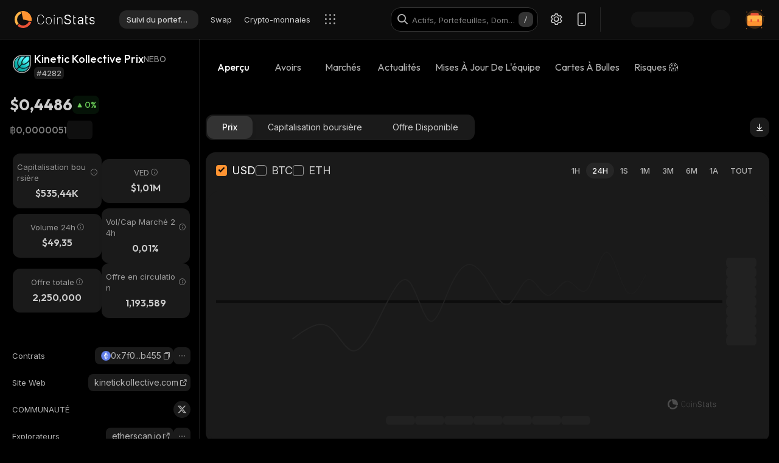

--- FILE ---
content_type: text/html; charset=utf-8
request_url: https://coinstats.app/fr/coins/csp-dao-network/
body_size: 53175
content:
<!DOCTYPE html><html lang="fr" class="__className_60a407 __variable_60a407 __variable_fa2f99 fonts dark-mode"><head><meta charSet="utf-8"/><meta name="viewport" content="width=device-width, initial-scale=1, maximum-scale=1"/><link rel="preload" as="image" href="/images/logos/logo_website.svg" fetchPriority="high"/><link rel="preload" as="image" imageSrcSet="/_next/image/?url=https%3A%2F%2Fstatic.coinstats.app%2Fcoins%2Fcsp-dao-networkcim.png&amp;w=48&amp;q=75 1x, /_next/image/?url=https%3A%2F%2Fstatic.coinstats.app%2Fcoins%2Fcsp-dao-networkcim.png&amp;w=96&amp;q=75 2x" fetchPriority="high"/><link rel="preload" as="image" href="https://defistatic.coinstats.app/chain-images/asset_platforms/images/279/small/ethereum.png?1706606803"/><link rel="preload" as="image" href="https://static.coinstats.app/coins/csp-dao-networkcim.png"/><link rel="stylesheet" href="/_next/static/css/406db88554e05a4c.css" data-precedence="next"/><link rel="stylesheet" href="/_next/static/css/b7fb09a8506b99b5.css" data-precedence="next"/><link rel="stylesheet" href="/_next/static/css/376ec136d39232c7.css" data-precedence="next"/><link rel="stylesheet" href="/_next/static/css/733a7ab64b10f013.css" data-precedence="next"/><link rel="stylesheet" href="/_next/static/css/e9382d8d362ea9f2.css" data-precedence="next"/><link rel="stylesheet" href="/_next/static/css/53af13662eedbae9.css" data-precedence="next"/><link rel="stylesheet" href="/_next/static/css/778b88d6a47bc9e6.css" data-precedence="next"/><link rel="stylesheet" href="/_next/static/css/d8c826e9a3b31fdb.css" data-precedence="next"/><link rel="stylesheet" href="/_next/static/css/0b5e786ae42c65af.css" data-precedence="next"/><link rel="stylesheet" href="/_next/static/css/a22676f6b10bf90e.css" data-precedence="next"/><link rel="stylesheet" href="/_next/static/css/6b5534a100409d85.css" data-precedence="next"/><link rel="stylesheet" href="/_next/static/css/b90e96633d9f5301.css" data-precedence="next"/><link rel="stylesheet" href="/_next/static/css/f1539f3177b1c2b9.css" data-precedence="next"/><link rel="stylesheet" href="/_next/static/css/a68ac19c05f7ec3e.css" data-precedence="next"/><link rel="stylesheet" href="/_next/static/css/d566b4d6c8090be9.css" data-precedence="next"/><link rel="stylesheet" href="/_next/static/css/1755dc3448d642ab.css" data-precedence="next"/><link rel="stylesheet" href="/_next/static/css/082ea42475c9f4e6.css" data-precedence="next"/><link rel="stylesheet" href="/_next/static/css/576489ea37fa244c.css" data-precedence="next"/><link rel="stylesheet" href="/_next/static/css/da1893e3c98291d2.css" data-precedence="next"/><link rel="stylesheet" href="/_next/static/css/bc5c3707d3f772d8.css" data-precedence="next"/><link rel="stylesheet" href="/_next/static/css/06093a29ee9d6d7c.css" data-precedence="next"/><link rel="stylesheet" href="/_next/static/css/f84a04930f6861e9.css" data-precedence="next"/><link rel="stylesheet" href="/_next/static/css/2c0d6963042e0e66.css" data-precedence="next"/><link rel="stylesheet" href="/_next/static/css/513b294a76243fc7.css" data-precedence="next"/><link rel="stylesheet" href="/_next/static/css/14a3788f90cc156a.css" data-precedence="next"/><link rel="stylesheet" href="/_next/static/css/fb3853a7027406e7.css" data-precedence="next"/><link rel="stylesheet" href="/_next/static/css/59840de64b736a2a.css" data-precedence="next"/><link rel="stylesheet" href="/_next/static/css/f78dbaf0b2152f50.css" data-precedence="next"/><link rel="stylesheet" href="/_next/static/css/5435ad7099d46711.css" data-precedence="next"/><link rel="stylesheet" href="/_next/static/css/6a09a91b94de8a9a.css" data-precedence="next"/><link rel="stylesheet" href="/_next/static/css/52cf3fa705a21ea2.css" data-precedence="next"/><link rel="stylesheet" href="/_next/static/css/8701878d84e02627.css" data-precedence="next"/><link rel="preload" as="script" fetchPriority="low" href="/_next/static/chunks/webpack-a8417255806769c8.js"/><script src="/_next/static/chunks/fd9d1056-514c0de83b7615ee.js" async=""></script><script src="/_next/static/chunks/46384-1fe56348611ab2ca.js" async=""></script><script src="/_next/static/chunks/main-app-7227fdb753179c32.js" async=""></script><script src="/_next/static/chunks/68575-a3075451d11d2fbe.js" async=""></script><script src="/_next/static/chunks/app/%5Blocale%5D/(with-intercom-and-cookie-popup)/(with-footer-header)/(with-switch-popup)/layout-56b156bdb59f40e7.js" async=""></script><script src="/_next/static/chunks/d16ac788-da7f4917a8a9e009.js" async=""></script><script src="/_next/static/chunks/6809c4f0-be8c651c0cbc2c78.js" async=""></script><script src="/_next/static/chunks/18354-b36c118358b704c1.js" async=""></script><script src="/_next/static/chunks/18848-5fe45940f40fc2e6.js" async=""></script><script src="/_next/static/chunks/27648-fa20e6c141409628.js" async=""></script><script src="/_next/static/chunks/98067-46f80aa433e4cae6.js" async=""></script><script src="/_next/static/chunks/33145-2d7a651aa8adfe7d.js" async=""></script><script src="/_next/static/chunks/53833-3c4c2bea2bfc0746.js" async=""></script><script src="/_next/static/chunks/84804-03d37ba16fe07d93.js" async=""></script><script src="/_next/static/chunks/21392-add38bdaa2a4043b.js" async=""></script><script src="/_next/static/chunks/47299-e90c37c826c85808.js" async=""></script><script src="/_next/static/chunks/29362-cb8213d6756256fa.js" async=""></script><script src="/_next/static/chunks/90487-acfaf0b174070068.js" async=""></script><script src="/_next/static/chunks/1907-d0ba5d0863f44fc9.js" async=""></script><script src="/_next/static/chunks/5268-32f47343b170d5ec.js" async=""></script><script src="/_next/static/chunks/75827-c3a207bf66b3e546.js" async=""></script><script src="/_next/static/chunks/app/%5Blocale%5D/(with-intercom-and-cookie-popup)/(with-footer-header)/layout-ec6727dbfe7afc0e.js" async=""></script><script src="/_next/static/chunks/24385-2aa0660b495d91aa.js" async=""></script><script src="/_next/static/chunks/93903-837c169f4ed58fca.js" async=""></script><script src="/_next/static/chunks/app/%5Blocale%5D/(with-intercom-and-cookie-popup)/layout-4d6be72b794ab8ca.js" async=""></script><script src="/_next/static/chunks/app/%5Blocale%5D/not-found-e0980524b62ff082.js" async=""></script><script src="/_next/static/chunks/app/global-error-d64ff6be6fa5400b.js" async=""></script><script src="/_next/static/chunks/83708-35278aa5662ebd22.js" async=""></script><script src="/_next/static/chunks/10781-8612b121601eb45f.js" async=""></script><script src="/_next/static/chunks/1493-9c27995cd68d8175.js" async=""></script><script src="/_next/static/chunks/3149-45234a260a4534d8.js" async=""></script><script src="/_next/static/chunks/7206-15245685ab09d2fb.js" async=""></script><script src="/_next/static/chunks/17182-e601e8f5729d1ddb.js" async=""></script><script src="/_next/static/chunks/app/%5Blocale%5D/(with-intercom-and-cookie-popup)/(with-footer-header)/(with-switch-popup)/(live-prices)/coins/page-298453174ee61581.js" async=""></script><script src="/_next/static/chunks/61093-435c4b48c54b1860.js" async=""></script><script src="/_next/static/chunks/67603-8f12e6735a8d1b07.js" async=""></script><script src="/_next/static/chunks/59281-45c633ca1db3faaa.js" async=""></script><script src="/_next/static/chunks/87406-864f6a1c69f82319.js" async=""></script><script src="/_next/static/chunks/41665-dc3c17f921aa5b47.js" async=""></script><script src="/_next/static/chunks/app/%5Blocale%5D/(with-intercom-and-cookie-popup)/(with-footer-header)/(with-switch-popup)/coins/%5BcoinId%5D/layout-74d8dbf490f6f18d.js" async=""></script><script src="/_next/static/chunks/3a91511d-3e01b972328aa159.js" async=""></script><script src="/_next/static/chunks/25728622-d7eb93e2ec5e06c7.js" async=""></script><script src="/_next/static/chunks/18206-38e73beb2e50ed5c.js" async=""></script><script src="/_next/static/chunks/55994-13faebb59cb8cb85.js" async=""></script><script src="/_next/static/chunks/36133-d34edb197cb4d818.js" async=""></script><script src="/_next/static/chunks/57460-f63b5445156d0d82.js" async=""></script><script src="/_next/static/chunks/app/%5Blocale%5D/layout-bc4bfa9bb9168e1f.js" async=""></script><script src="/_next/static/chunks/3d60105b-2402ba5a1146b4b3.js" async=""></script><script src="/_next/static/chunks/dc112a36-21d44131fe887b26.js" async=""></script><script src="/_next/static/chunks/52271efe-548c6f78c0e22bb1.js" async=""></script><script src="/_next/static/chunks/62650-1422a738bd4eadd5.js" async=""></script><script src="/_next/static/chunks/888-6921389ce758c20d.js" async=""></script><script src="/_next/static/chunks/4705-310fbe05c55d29de.js" async=""></script><script src="/_next/static/chunks/20722-6461dc3a7f9febc5.js" async=""></script><script src="/_next/static/chunks/32905-b2f844d15bd2908f.js" async=""></script><script src="/_next/static/chunks/14335-b6f831bc40829ceb.js" async=""></script><script src="/_next/static/chunks/18760-ba44769e06e2bb2f.js" async=""></script><script src="/_next/static/chunks/12084-e425e86470f9ad3e.js" async=""></script><script src="/_next/static/chunks/28329-7a9081c4f164583c.js" async=""></script><script src="/_next/static/chunks/app/%5Blocale%5D/(with-intercom-and-cookie-popup)/(with-footer-header)/(with-switch-popup)/coins/%5BcoinId%5D/page-f5b376920478bb95.js" async=""></script><meta name="theme-color" content="#0D0D0D"/><title>Kinetic Kollective Prix (NEBO), capitalisation boursière, graphiques et infos | CoinStats</title><meta name="description" content="Prix du Kinetic Kollective en direct. Obtenez la dernière capitalisation boursière de NEBO, les graphiques, le volume d&#x27;échange et les dernières actualités. Apprenez tout sur le prix du Kinetic Kollective sur CoinStats."/><meta name="application-name" content="Outil de suivi  et recherche de portefeuilles de crypto-monnaies | CoinStats"/><link rel="manifest" href="/manifest.json" crossorigin="use-credentials"/><meta name="msapplication-config" content="/browserconfig.xml"/><meta name="apple-itunes-app" content="app-id=1247849330, app-argument=https://coinstats.app/coins/csp-dao-network"/><meta name="fb:app_id" content="116525922286255"/><link rel="canonical" href="https://coinstats.app/fr/coins/csp-dao-network/"/><link rel="alternate" hrefLang="x-default" href="https://coinstats.app/coins/csp-dao-network/"/><link rel="alternate" hrefLang="en" href="https://coinstats.app/coins/csp-dao-network/"/><link rel="alternate" hrefLang="de" href="https://coinstats.app/de/coins/csp-dao-network/"/><link rel="alternate" hrefLang="ru" href="https://coinstats.app/ru/coins/csp-dao-network/"/><link rel="alternate" hrefLang="es" href="https://coinstats.app/es/coins/csp-dao-network/"/><link rel="alternate" hrefLang="fr" href="https://coinstats.app/fr/coins/csp-dao-network/"/><link rel="alternate" hrefLang="hy" href="https://coinstats.app/hy/coins/csp-dao-network/"/><link rel="alternate" hrefLang="it" href="https://coinstats.app/it/coins/csp-dao-network/"/><link rel="alternate" hrefLang="ja" href="https://coinstats.app/ja/coins/csp-dao-network/"/><link rel="alternate" hrefLang="ko" href="https://coinstats.app/ko/coins/csp-dao-network/"/><link rel="alternate" hrefLang="nl" href="https://coinstats.app/nl/coins/csp-dao-network/"/><link rel="alternate" hrefLang="pt" href="https://coinstats.app/pt/coins/csp-dao-network/"/><link rel="alternate" hrefLang="tr" href="https://coinstats.app/tr/coins/csp-dao-network/"/><link rel="alternate" hrefLang="zh" href="https://coinstats.app/zh/coins/csp-dao-network/"/><meta property="og:title" content="Kinetic Kollective (NEBO) $0,4486 -  Prices, Charts, Markets &amp; News"/><meta property="og:description" content="Get everything you need to know about Kinetic Kollective NEBO
      price, charts and market cap. All the latest cryptocurrency news and trends. Find the latest and most accurate Kinetic Kollective live price on Coin Stats."/><meta property="og:image" content="https://static.coinstats.app/coin_preview/csp-dao-network.png"/><meta property="og:image:width" content="1200"/><meta property="og:image:height" content="630"/><meta property="og:type" content="website"/><meta name="twitter:card" content="summary_large_image"/><meta name="twitter:title" content="Kinetic Kollective (NEBO) $0,4486 -  Prices, Charts, Markets &amp; News"/><meta name="twitter:description" content="Get everything you need to know about Kinetic Kollective NEBO
      price, charts and market cap. All the latest cryptocurrency news and trends. Find the latest and most accurate Kinetic Kollective live price on Coin Stats."/><meta name="twitter:image" content="https://static.coinstats.app/coin_preview/csp-dao-network.png"/><link rel="icon" href="/favicon.ico" type="image/x-icon" sizes="48x48"/><link rel="icon" href="/favicon.ico" sizes="any"/><link rel="icon" href="/icon-16.png" sizes="16x16" type="image/png"/><link rel="icon" href="/icon-32.png" sizes="32x32" type="image/png"/><link rel="apple-touch-icon" href="/apple-icon.png" sizes="180x180" type="image/png"/><link rel="mask-icon" href="/icon.svg" color="#2b2b2b"/><meta name="next-size-adjust"/><script src="/_next/static/chunks/polyfills-42372ed130431b0a.js" noModule=""></script></head><body><main><header class="Header_header__u_LUs Header_up__wcdpA"><a hrefLang="en" style="display:none" aria-label="English" href="/en/coins/csp-dao-network/">English</a><a hrefLang="de" style="display:none" aria-label="Deutsch" href="/de/coins/csp-dao-network/">Deutsch</a><a hrefLang="ko" style="display:none" aria-label="한국어" href="/ko/coins/csp-dao-network/">한국어</a><a hrefLang="ja" style="display:none" aria-label="日本語" href="/ja/coins/csp-dao-network/">日本語</a><a hrefLang="zh" style="display:none" aria-label="中文" href="/zh/coins/csp-dao-network/">中文</a><a hrefLang="es" style="display:none" aria-label="Español" href="/es/coins/csp-dao-network/">Español</a><a hrefLang="hy" style="display:none" aria-label="Հայերեն" href="/hy/coins/csp-dao-network/">Հայերեն</a><a hrefLang="nl" style="display:none" aria-label="Nederlands" href="/nl/coins/csp-dao-network/">Nederlands</a><a hrefLang="ru" style="display:none" aria-label="Русский" href="/ru/coins/csp-dao-network/">Русский</a><a hrefLang="it" style="display:none" aria-label="Italiano" href="/it/coins/csp-dao-network/">Italiano</a><a hrefLang="pt" style="display:none" aria-label="Português" href="/pt/coins/csp-dao-network/">Português</a><a hrefLang="tr" style="display:none" aria-label="Türkçe" href="/tr/coins/csp-dao-network/">Türkçe</a><a style="display:none" href="/portfolio/" aria-label="Suivi du portefeuille">Suivi du portefeuille</a><a style="display:none" href="/swap/" aria-label="Swap">Swap</a><a style="display:none" href="/coins/" aria-label="Crypto-monnaies">Crypto-monnaies</a><a style="display:none" href="/pricing/" aria-label="Prix">Prix</a><a style="display:none" href="/integrations/" aria-label="Intégrations">Intégrations</a><a style="display:none" href="/news/" aria-label="Actualités">Actualités</a><a style="display:none" href="/earn/" aria-label="Earn">Earn</a><a style="display:none" href="https://coinstats.app/blog/" aria-label="Blog">Blog</a><a style="display:none" href="/nft/ethereum/" aria-label="
NFT">
NFT</a><a style="display:none" href="/widgets/" aria-label="Widgets">Widgets</a><a style="display:none" href="/defi-tracker/" aria-label="Suivi de Portefeuille DeFi">Suivi de Portefeuille DeFi</a><a style="display:none" href="https://coinstats.app/api-docs/" aria-label="API Ouverte">API Ouverte</a><a style="display:none" href="/market-report/" aria-label="rapport 24h">rapport 24h</a><a style="display:none" href="/press-kit/" aria-label="Dossier de presse">Dossier de presse</a><a style="display:none" href="https://coinstats.app/api-docs/" aria-label="Docs API">Docs API</a><div class="Header_global-header__JGGiw"><div class="Header_left-section__rXC1q" data-cy="left-section"><div class="DefaultLogo_default-logo-container__mVUid" data-cy="default-logo-container"><a aria-label="CoinStats Logo" class="DefaultLogo_logo-image__9lyOt" href="/fr/"><img alt="CoinStats" fetchPriority="high" width="132" height="28" decoding="async" data-nimg="1" class="DefaultLogo_logo-image__9lyOt" style="color:transparent" src="/images/logos/logo_website.svg"/></a></div><nav class="HeaderNavigation_header-navigation__6UWuH" data-cy="header-navigation"><a class="Navigation_nav__d1Ozb font-family-body font-weight-regular HeaderNavigation_primary-nav__e4KAt HeaderNavigation_portfolio-tab__d1ChT Header_global-header-nav-item__trz_Z font-size-13" title="Suivi du portefeuille" data-cy="nav-with-redirect" href="/fr/portfolio/">Suivi du portefeuille<div class="Navigation_activeBorder__U_Uo6 HeaderNavigation_active-border__WAP5M Navigation_hide__dHgV0"></div></a><a class="Navigation_nav__d1Ozb font-family-body font-weight-regular HeaderNavigation_primary-nav__e4KAt Header_global-header-nav-item__trz_Z font-size-13" title="Swap" data-cy="nav-with-redirect" href="/fr/swap/">Swap<div class="Navigation_activeBorder__U_Uo6 HeaderNavigation_active-border__WAP5M Navigation_hide__dHgV0"></div></a><a class="Navigation_nav__d1Ozb font-family-body font-weight-regular HeaderNavigation_primary-nav__e4KAt Header_global-header-nav-item__trz_Z font-size-13" title="Crypto-monnaies" data-cy="nav-with-redirect" href="/fr/coins/">Crypto-monnaies<div class="Navigation_activeBorder__U_Uo6 HeaderNavigation_active-border__WAP5M Navigation_hide__dHgV0"></div></a><a class="Navigation_nav__d1Ozb font-family-body font-weight-regular HeaderNavigation_primary-nav__e4KAt Header_global-header-nav-item__trz_Z font-size-13" title="Actualités" data-cy="nav-with-redirect" href="/fr/news/">Actualités<div class="Navigation_activeBorder__U_Uo6 HeaderNavigation_active-border__WAP5M Navigation_hide__dHgV0"></div></a></nav><div class="Header_menu-open-close-wrapper__78AyI"><span class="icon-menu Header_icon-menu__kN61t" data-cy="icon-menu"></span></div></div><div class="Header_right-section__RPCfi" data-cy="right-section"><div class="Header_desktop-search__uq1de" data-cy="desktop-search"><div class="HeaderSearch_header-search__q__nc" data-cy="header-search"><div class="HeaderSearch_header-search-input-container__8cHEQ"><i class="icon-search-new HeaderSearch_search-icon__g8FVP"></i><div class="CSInput_cs-input-wrapper__rpsY6 HeaderSearch_header-search-input-wrapper__MLhXd" data-cy="cs-input-wrapper"><input class="CSInput_cs-input__KgsLJ font-family-body font-weight-regular HeaderSearch_header-search-input__gOArO font-size-16" type="text" data-cy="cs-input" id="header-search" placeholder="Actifs, Portefeuilles, Domaines" autoComplete="off" disabled="" value=""/></div><i class="icon-Slash HeaderSearch_icon-Slash__UJlNb"></i></div></div></div><div class="HeaderSettings_settings__gWvXE" data-cy="settings"><span class="icon-settings HeaderSettings_settings-icon__reZYW" data-cy="icon-settings"></span></div><div class="HeaderDownloadApp_headerDownloadApp__GSSVF"><i class="icon-Phone HeaderDownloadApp_iconPhone__UEAQW"></i></div><style data-emotion="css wot6g1 animation-c7515d">.css-wot6g1{display:block;background-color:rgba(0, 0, 0, 0.11);height:1.2em;border-radius:4px;-webkit-animation:animation-c7515d 2s ease-in-out 0.5s infinite;animation:animation-c7515d 2s ease-in-out 0.5s infinite;}@-webkit-keyframes animation-c7515d{0%{opacity:1;}50%{opacity:0.4;}100%{opacity:1;}}@keyframes animation-c7515d{0%{opacity:1;}50%{opacity:0.4;}100%{opacity:1;}}</style><span class="MuiSkeleton-root MuiSkeleton-rounded MuiSkeleton-pulse SparkSkeleton_sparkLoader__Ge2BO Header_userSparkLoader__bigJV css-wot6g1" style="width:103px;height:26px"></span><style data-emotion="css 18m8hyu animation-c7515d">.css-18m8hyu{display:block;background-color:rgba(0, 0, 0, 0.11);height:1.2em;margin-top:0;margin-bottom:0;height:auto;transform-origin:0 55%;-webkit-transform:scale(1, 0.60);-moz-transform:scale(1, 0.60);-ms-transform:scale(1, 0.60);transform:scale(1, 0.60);border-radius:4px/6.7px;-webkit-animation:animation-c7515d 2s ease-in-out 0.5s infinite;animation:animation-c7515d 2s ease-in-out 0.5s infinite;}.css-18m8hyu:empty:before{content:"\00a0";}@-webkit-keyframes animation-c7515d{0%{opacity:1;}50%{opacity:0.4;}100%{opacity:1;}}@keyframes animation-c7515d{0%{opacity:1;}50%{opacity:0.4;}100%{opacity:1;}}</style><span class="MuiSkeleton-root MuiSkeleton-text MuiSkeleton-pulse Header_userSkeleton___e_a8 css-18m8hyu" style="width:32px;height:32px"></span><div class="UserPortfolio_user-portfolio__u6lqF rightSidebar-opener" data-cy="rightSidebar-opener"><span>
<svg class= width="32" height="32" viewBox="0 0 32 32" fill="none" version="1.1" xmlns="http://www.w3.org/2000/svg" id="ic">
    <g>
        <path opacity="0.2" d="M16.0011 31.1111C24.3474 31.1111 31.1133 24.3456 31.1133 16C31.1133 7.65436 24.3474 0.888885 16.0011 0.888885C7.65488 0.888885 0.888916 7.65436 0.888916 16C0.888916 24.3456 7.65488 31.1111 16.0011 31.1111Z" fill="#FF9332"/>
        <path fill-rule="evenodd" clip-rule="evenodd" d="M28 11.7343V24.5321C28 25.7101 27.0062 26.6667 25.7848 26.6667H6.21556C4.99414 26.6667 4 25.7101 4 24.5321V11.7343C4 10.7839 4.63932 9.98139 5.53117 9.70149L5.86713 9.62737C5.98188 9.60583 6.09696 9.59999 6.21556 9.59999H25.7848C25.9861 9.59999 26.1843 9.6246 26.3697 9.67689C27.3095 9.92264 28 10.7503 28 11.7343Z" fill="#FF9332"/>
        <path fill-rule="evenodd" clip-rule="evenodd" d="M22.8573 7.55007V13.1204C22.8573 14.3441 21.9115 15.3374 20.749 15.3374H11.2516C10.0892 15.3374 9.14307 14.3441 9.14307 13.1204V7.55007C9.14307 6.56308 9.75151 5.7294 10.6003 5.43874L10.92 5.36208C11.0292 5.33972 11.1387 5.33333 11.2516 5.33333H20.749C20.9407 5.33333 21.1293 5.35888 21.3058 5.41318C22.2002 5.66871 22.8573 6.52794 22.8573 7.55007Z" fill="#EA5237"/>

        <path id="path1"  d="M28 11.8907V15.8426C28 17.1103 27.0062 18.1333 25.7848 18.1333H6.21556C4.99414 18.1333 4 17.1103 4 15.8426V11.8907C4 10.8706 4.63932 10.0093 5.53117 9.70893L5.86713 9.62937C5.98189 9.60626 6.09696 9.59999 6.21556 9.59999H25.7848C25.9861 9.59999 26.1843 9.6264 26.3697 9.68252C27.3095 9.94629 28 10.8346 28 11.8907Z" fill="#FFB347" >
            <animate
                    attributeName="d"
                    dur="0.3s"
                    begin="ic.mouseenter"
                    repeatCount="1"
                    fill="freeze"
                    to="M28 11.4326V14.5941C28 15.6082 27.0062 16.4267 25.7848 16.4267H6.21556C4.99414 16.4267 4 15.6082 4 14.5941V11.4326C4 10.6165 4.63932 9.92747 5.53117 9.68714L5.86713 9.6235C5.98189 9.60501 6.09696 9.59999 6.21556 9.59999H25.7848C25.9861 9.59999 26.1843 9.62112 26.3697 9.66602C27.3095 9.87703 28 10.5877 28 11.4326Z"/>
            <animate
                    attributeName="d"
                    dur="0.3s"
                    begin="ic.mouseleave"
                    repeatCount="1"
                    fill="freeze"
                    to="M28 11.8907V15.8426C28 17.1103 27.0062 18.1333 25.7848 18.1333H6.21556C4.99414 18.1333 4 17.1103 4 15.8426V11.8907C4 10.8706 4.63932 10.0093 5.53117 9.70893L5.86713 9.62937C5.98189 9.60626 6.09696 9.59999 6.21556 9.59999H25.7848C25.9861 9.59999 26.1843 9.6264 26.3697 9.68252C27.3095 9.94629 28 10.8346 28 11.8907Z"/>
        </path>
        <path id="path2" fill-rule="evenodd" clip-rule="evenodd" d="M11.2557 19.84H9.94637C9.50268 19.84 9.14307 19.5144 9.14307 19.1124V16.3006C9.14307 15.8992 9.50268 15.5733 9.94637 15.5733H11.2557C11.6994 15.5733 12.0593 15.8992 12.0593 16.3006V19.1124C12.0593 19.5144 11.6994 19.84 11.2557 19.84Z" fill="#EA5237">
            <animate
                    attributeName="d"
                    dur="0.3s"
                    begin="ic.mouseenter"
                    repeatCount="1"
                    fill="freeze"
                    to="M11.2557 18.1333H9.94637C9.50268 18.1333 9.14307 17.8077 9.14307 17.4057V14.594C9.14307 14.1926 9.50268 13.8667 9.94637 13.8667H11.2557C11.6994 13.8667 12.0593 14.1926 12.0593 14.594V17.4057C12.0593 17.8077 11.6994 18.1333 11.2557 18.1333Z"/>
            <animate
                    attributeName="d"
                    dur="0.3s"
                    begin="ic.mouseleave"
                    repeatCount="1"
                    fill="freeze"
                    to="M11.2557 19.84H9.94637C9.50268 19.84 9.14307 19.5144 9.14307 19.1124V16.3006C9.14307 15.8992 9.50268 15.5733 9.94637 15.5733H11.2557C11.6994 15.5733 12.0593 15.8992 12.0593 16.3006V19.1124C12.0593 19.5144 11.6994 19.84 11.2557 19.84Z"/>
        </path>
        <path id="path3" fill-rule="evenodd" clip-rule="evenodd" d="M22.3985 19.84H21.0892C20.6455 19.84 20.2859 19.5144 20.2859 19.1124V16.3006C20.2859 15.8992 20.6455 15.5733 21.0892 15.5733H22.3985C22.8422 15.5733 23.2021 15.8992 23.2021 16.3006V19.1124C23.2021 19.5144 22.8422 19.84 22.3985 19.84Z" fill="#EA5237">
            <animate
                    attributeName="d"
                    dur="0.3s"
                    begin="ic.mouseenter"
                    repeatCount="1"
                    fill="freeze"
                    to="M22.3985 18.1333H21.0892C20.6455 18.1333 20.2859 17.8077 20.2859 17.4057V14.594C20.2859 14.1926 20.6455 13.8667 21.0892 13.8667H22.3985C22.8422 13.8667 23.2021 14.1926 23.2021 14.594V17.4057C23.2021 17.8077 22.8422 18.1333 22.3985 18.1333Z"/>
            <animate
                    attributeName="d"
                    dur="0.3s"
                    begin="ic.mouseleave"
                    repeatCount="1"
                    fill="freeze"
                    to="M22.3985 19.84H21.0892C20.6455 19.84 20.2859 19.5144 20.2859 19.1124V16.3006C20.2859 15.8992 20.6455 15.5733 21.0892 15.5733H22.3985C22.8422 15.5733 23.2021 15.8992 23.2021 16.3006V19.1124C23.2021 19.5144 22.8422 19.84 22.3985 19.84Z"/>
        </path>

        <path fill-rule="evenodd" clip-rule="evenodd" d="M27.3991 1.46596C27.8047 1.46596 28.1327 1.138 28.1327 0.73364C28.1327 0.327965 27.8047 0 27.3991 0C26.9947 0 26.6667 0.327965 26.6667 0.73364C26.6667 1.138 26.9947 1.46596 27.3991 1.46596ZM28.4183 29.7198C28.4183 29.3154 28.0903 28.9875 27.6846 28.9875C27.2803 28.9875 26.9523 29.3154 26.9523 29.7198C26.9523 30.1255 27.2803 30.4534 27.6846 30.4534C28.0903 30.4534 28.4183 30.1255 28.4183 29.7198ZM3.24382 31.2467C3.24382 30.841 2.91585 30.5131 2.51148 30.5131C2.10712 30.5131 1.77783 30.841 1.77783 31.2467C1.77783 31.6524 2.10712 31.9804 2.51148 31.9804C2.91585 31.9804 3.24382 31.6524 3.24382 31.2467ZM32.0001 10.5811C32.0001 10.1754 31.6721 9.84748 31.2664 9.84748C30.862 9.84748 30.5341 10.1754 30.5341 10.5811C30.5341 10.9868 30.862 11.3148 31.2664 11.3148C31.6721 11.3148 32.0001 10.9868 32.0001 10.5811ZM3.84431 3.84344C3.84431 3.43908 3.51634 3.11112 3.11198 3.11112C2.70761 3.11112 2.37833 3.43908 2.37833 3.84344C2.37833 4.24912 2.70761 4.57708 3.11198 4.57708C3.51634 4.57708 3.84431 4.24912 3.84431 3.84344Z" fill="#FF9332"/>
    </g>
</svg>
    </span></div></div></div></header><script type="application/ld+json">{"@context":"https://schema.org/","@type":"Product","name":"Kinetic Kollective","description":"A cryptocurrency","sku":"NEBO","image":"https://static.coinstats.app/coins/csp-dao-networkcim.png","offers":{"@type":"Offer","price":0.448595452169611,"priceCurrency":"USD"},"additionalProperty":[{"@type":"PropertyValue","name":"Market Cap","value":535438},{"@type":"PropertyValue","name":"Circulating Supply","value":1193589},{"@type":"PropertyValue","name":"Max Supply","value":2250000},{"@type":"PropertyValue","name":"Last Update","value":"2026-01-25T16:14:13.797Z"},{"@type":"PropertyValue","name":"Percent Change 24H","value":0},{"@type":"PropertyValue","name":"Exchange Rate Specification","value":{"@type":"ExchangeRateSpecification","name":"Kinetic Kollective","currentExchangeRate":{"@type":"UnitPriceSpecification","price":0.448595452169611,"priceCurrency":"USD"}}}],"url":"https://kinetickollective.com/"}</script><script type="application/ld+json">{"@context":"http://schema.org","@type":"Table","about":"Cryptocurrency Prices Today"}</script><div class="coins_pageWrapper__0FeJI"><div class="coins_coinDetails__MuG5G"><div class="coins_coinInfoWrapper___H7dC"><div class="coins_coinInfoWrapperContent__Pub1C"><div class="coins_logoAndName__fYOCv"><img alt="NEBO" fetchPriority="high" width="40" height="40" decoding="async" data-nimg="1" style="color:transparent" srcSet="/_next/image/?url=https%3A%2F%2Fstatic.coinstats.app%2Fcoins%2Fcsp-dao-networkcim.png&amp;w=48&amp;q=75 1x, /_next/image/?url=https%3A%2F%2Fstatic.coinstats.app%2Fcoins%2Fcsp-dao-networkcim.png&amp;w=96&amp;q=75 2x" src="/_next/image/?url=https%3A%2F%2Fstatic.coinstats.app%2Fcoins%2Fcsp-dao-networkcim.png&amp;w=96&amp;q=75"/><div><div class="coins_nameAndSymbol__RB_nk"><h1 class="coins_name__bYone font-family-emphasis font-weight-medium font-size-18">Kinetic Kollective Prix</h1><span class="coins_symbol__UvFed font-family-emphasis font-weight-regular font-size-14" title="NEBO">NEBO</span></div><span class="SubscriptionType_subscription-badge__KYxDA font-family-body font-weight-medium coins_subscriptionType__KzWyH font-size-13" data-cy="subscription-badge">#4282</span></div></div><div class="CoinMainPrices_coinPriceInfo__Nq7Wn coins_coinPriceInfo__mRCz8"><p class="CoinMainPrices_coinPrice__7iwc4 font-family-heading font-weight-bold font-size-26" title="$0,4486">$0,4486</p><div class="PriceChangeBadge_priceChangeBadge__Ge2D1 CoinMainPrices_priceBadge__zVYJa PriceChangeBadge_priceUp__MmhOQ" data-cy="CoinMainPrices_priceBadge__zVYJa"><i class="icon-priceUp"></i><span class="font-family-emphasis font-weight-medium font-size-14" title="0%">0<!-- -->%</span></div></div><div class="CoinMainPrices_coinSecondaryPriceInfo__fWloR coins_coinSecondaryPriceInfo__NYUIS"><p class="CoinMainPrices_secondaryPrice__9AXou font-family-emphasis font-weight-medium font-size-16">฿0,0000051</p><style data-emotion="css 18m8hyu animation-c7515d">.css-18m8hyu{display:block;background-color:rgba(0, 0, 0, 0.11);height:1.2em;margin-top:0;margin-bottom:0;height:auto;transform-origin:0 55%;-webkit-transform:scale(1, 0.60);-moz-transform:scale(1, 0.60);-ms-transform:scale(1, 0.60);transform:scale(1, 0.60);border-radius:4px/6.7px;-webkit-animation:animation-c7515d 2s ease-in-out 0.5s infinite;animation:animation-c7515d 2s ease-in-out 0.5s infinite;}.css-18m8hyu:empty:before{content:"\00a0";}@-webkit-keyframes animation-c7515d{0%{opacity:1;}50%{opacity:0.4;}100%{opacity:1;}}@keyframes animation-c7515d{0%{opacity:1;}50%{opacity:0.4;}100%{opacity:1;}}</style><span class="MuiSkeleton-root MuiSkeleton-text MuiSkeleton-pulse coins_skeleton__pyu0m css-18m8hyu" style="width:42px;height:30px"></span></div><div class="CoinMarketStats_marketStatsItems__4aS1x coins_marketStatsItems__cpIic"><div class="MarketStatsItem_marketStatsItem__ETiAR CoinMarketStats_marketStatsItem__jsvCM"><div class="MarketStatsItem_title__D3dWu "><span title="Capitalisation boursière" class="MarketStatsItem_titleText__ji4Eg font-family-body font-weight-regular CoinMarketStats_marketStatsItemTitle__J0WEF font-size-13">Capitalisation boursière</span><i id="Capitalisation boursière" data-tooltip-html="&lt;div&gt;
            &lt;p&gt;La capitalisation boursière d&#x27;une crypto-monnaie est son prix actuel multiplié par l&#x27;offre en circulation (le nombre total de monnaies minées)&lt;/p&gt;
            &lt;p&gt;
              &lt;b&gt;Capitalisation boursière = prix actuel x offre en circulation.&lt;/b&gt;
            &lt;/p&gt;
          &lt;/div&gt;" class="icon-fill-1 MarketStatsItem_icon__L0FMj CoinMarketStats_marketStatsItemHintIcon__yn0UL"></i><div role="tooltip" class="react-tooltip styles-module_tooltip__mnnfp styles-module_dark__xNqje MarketStatsItem_tooltip__BBOoF "><div class="react-tooltip-arrow styles-module_arrow__K0L3T"></div></div></div><div class="MarketStatsItem_content__kpqZL CoinMarketStats_marketStatsItemContent__LTSIr"><div class="MarketStatsItem_valueWrapper__IRbId"><div class="MarketStatsItem_value__N5gMt font-family-emphasis font-weight-semibold font-size-16" title="$535,44K" data-cy="font-size-16">$535,44K</div></div></div></div><div class="MarketStatsItem_marketStatsItem__ETiAR CoinMarketStats_marketStatsItem__jsvCM"><div class="MarketStatsItem_title__D3dWu "><span title="VED" class="MarketStatsItem_titleText__ji4Eg font-family-body font-weight-regular CoinMarketStats_marketStatsItemTitle__J0WEF font-size-13">VED</span><i id="VED" data-tooltip-html="La capitalisation boursière d&#x27;une crypto-monnaie est son prix actuel multiplié par l&#x27;offre en circulation (le nombre total de monnaies minées)" class="icon-fill-1 MarketStatsItem_icon__L0FMj CoinMarketStats_marketStatsItemHintIcon__yn0UL"></i><div role="tooltip" class="react-tooltip styles-module_tooltip__mnnfp styles-module_dark__xNqje MarketStatsItem_tooltip__BBOoF "><div class="react-tooltip-arrow styles-module_arrow__K0L3T"></div></div></div><div class="MarketStatsItem_content__kpqZL CoinMarketStats_marketStatsItemContent__LTSIr"><div class="MarketStatsItem_valueWrapper__IRbId"><div class="MarketStatsItem_value__N5gMt font-family-emphasis font-weight-semibold font-size-16" title="$1,01M" data-cy="font-size-16">$1,01M</div></div></div></div><div class="MarketStatsItem_marketStatsItem__ETiAR CoinMarketStats_marketStatsItem__jsvCM"><div class="MarketStatsItem_title__D3dWu "><span title="Volume 24h" class="MarketStatsItem_titleText__ji4Eg font-family-body font-weight-regular CoinMarketStats_marketStatsItemTitle__J0WEF font-size-13">Volume 24h</span><i id="Volume 24h" data-tooltip-html="Le volume 24h fait référence au montant total d&#x27;une crypto-monnaie échangée au cours des dernières 24 heures." class="icon-fill-1 MarketStatsItem_icon__L0FMj CoinMarketStats_marketStatsItemHintIcon__yn0UL"></i><div role="tooltip" class="react-tooltip styles-module_tooltip__mnnfp styles-module_dark__xNqje MarketStatsItem_tooltip__BBOoF "><div class="react-tooltip-arrow styles-module_arrow__K0L3T"></div></div></div><div class="MarketStatsItem_content__kpqZL CoinMarketStats_marketStatsItemContent__LTSIr"><div class="MarketStatsItem_valueWrapper__IRbId"><div class="MarketStatsItem_value__N5gMt font-family-emphasis font-weight-semibold font-size-16" title="$49,35" data-cy="font-size-16">$49,35</div></div></div></div><div class="MarketStatsItem_marketStatsItem__ETiAR CoinMarketStats_marketStatsItem__jsvCM"><div class="MarketStatsItem_title__D3dWu "><span title="Vol/Cap Marché 24h" class="MarketStatsItem_titleText__ji4Eg font-family-body font-weight-regular CoinMarketStats_marketStatsItemTitle__J0WEF font-size-13">Vol/Cap Marché 24h</span><i id="Vol/Cap Marché 24h" data-tooltip-html="Le ratio &lt;b&gt;Vol/Cap Marché (24h)&lt;/b&gt; est un indicateur de liquidité rapide montrant à quel point une pièce se négocie activement par rapport à sa valeur globale.
&lt;b&gt;Ratio Plus Élevé&lt;/b&gt; ⇒ indique généralement une liquidité plus forte et potentiellement une volatilité plus élevée.
&lt;b&gt;Ratio Plus Faible&lt;/b&gt; ⇒ signale typiquement une liquidité plus faible et potentiellement plus de glissement de prix lors des échanges." class="icon-fill-1 MarketStatsItem_icon__L0FMj CoinMarketStats_marketStatsItemHintIcon__yn0UL"></i><div role="tooltip" class="react-tooltip styles-module_tooltip__mnnfp styles-module_dark__xNqje MarketStatsItem_tooltip__BBOoF "><div class="react-tooltip-arrow styles-module_arrow__K0L3T"></div></div></div><div class="MarketStatsItem_content__kpqZL CoinMarketStats_marketStatsItemContent__LTSIr"><div class="MarketStatsItem_valueWrapper__IRbId"><div class="MarketStatsItem_value__N5gMt font-family-emphasis font-weight-semibold font-size-16" title="0,01%" data-cy="font-size-16">0,01%</div></div></div></div><div class="MarketStatsItem_marketStatsItem__ETiAR CoinMarketStats_marketStatsItem__jsvCM"><div class="MarketStatsItem_title__D3dWu "><span title="Offre totale" class="MarketStatsItem_titleText__ji4Eg font-family-body font-weight-regular CoinMarketStats_marketStatsItemTitle__J0WEF font-size-13">Offre totale</span><i id="Offre totale" data-tooltip-html="&lt;div&gt;
          &lt;p&gt;L&#x27;offre totale d&#x27;une crypto-monnaie fait référence à la quantité totale de monnaies en circulation ou bloquées moins les monnaies retirées.&lt;/p&gt;
          &lt;p&gt;
            &lt;b&gt;Offre totale = Volume sur la blockchain - Monnaies retirées de la circulation&lt;/b&gt;
          &lt;/p&gt;
        &lt;/div&gt;" class="icon-fill-1 MarketStatsItem_icon__L0FMj CoinMarketStats_marketStatsItemHintIcon__yn0UL"></i><div role="tooltip" class="react-tooltip styles-module_tooltip__mnnfp styles-module_dark__xNqje MarketStatsItem_tooltip__BBOoF "><div class="react-tooltip-arrow styles-module_arrow__K0L3T"></div></div></div><div class="MarketStatsItem_content__kpqZL CoinMarketStats_marketStatsItemContent__LTSIr"><div class="MarketStatsItem_valueWrapper__IRbId"><div class="MarketStatsItem_value__N5gMt font-family-emphasis font-weight-semibold font-size-16" title="2,250,000" data-cy="font-size-16">2,250,000</div></div></div></div><div class="MarketStatsItem_marketStatsItem__ETiAR CoinMarketStats_marketStatsItem__jsvCM"><div class="MarketStatsItem_title__D3dWu "><span title="Offre en circulation" class="MarketStatsItem_titleText__ji4Eg font-family-body font-weight-regular CoinMarketStats_marketStatsItemTitle__J0WEF font-size-13">Offre en circulation</span><i id="Offre en circulation" data-tooltip-html="L&#x27;offre disponible ou en circulation est la meilleure approximation des crypto-monnaies ou des tokens en circulation et accessibles au public." class="icon-fill-1 MarketStatsItem_icon__L0FMj CoinMarketStats_marketStatsItemHintIcon__yn0UL"></i><div role="tooltip" class="react-tooltip styles-module_tooltip__mnnfp styles-module_dark__xNqje MarketStatsItem_tooltip__BBOoF "><div class="react-tooltip-arrow styles-module_arrow__K0L3T"></div></div></div><div class="MarketStatsItem_content__kpqZL CoinMarketStats_marketStatsItemContent__LTSIr"><div class="MarketStatsItem_valueWrapper__IRbId"><div class="MarketStatsItem_value__N5gMt font-family-emphasis font-weight-semibold font-size-16" title="1,193,589" data-cy="font-size-16">1,193,589</div></div></div></div></div><div class="CoinRelatedItems_infoItems__p_wC6 coins_infoItems__5imIk"><div class="CoinRelatedItems_infoItem__tfCCY"><p class="CoinRelatedItems_infoItemTitle__rXH4e font-family-body font-weight-regular font-size-13">Contrats</p><div class="CoinRelatedItems_infoItemFlexWrapper__rv2ca"><div class="CoinInfoItemWrapper_wrapper__Y9IQx CoinRelatedItems_infoItemContent__JaKRA CoinRelatedItems_paddingLeft10__NMHgN"><img width="16" height="16" src="https://defistatic.coinstats.app/chain-images/asset_platforms/images/279/small/ethereum.png?1706606803" class="" alt="Contract"/><p class="CoinRelatedItems_value___ZVnD font-family-body font-weight-regular font-size-14" title="0x7f0c8b125040f707441cad9e5ed8a8408673b455">0x7f0...b455</p><div class="CopyToClipboard_copy-clipboard__saHIv CoinRelatedItems_copyToClipboard__HDgKp" data-cy="CoinRelatedItems_copyToClipboard__HDgKp" role="button" tabindex="0" aria-label="Copier"><input type="text" readOnly="" hidden="" value="0x7f0c8b125040f707441cad9e5ed8a8408673b455"/><button type="button" class="CopyToClipboard_copy-text-btn__jHbbZ flex items-center CoinRelatedItems_copyToClipboardButton__v8wnO" aria-label="Copier"><i class="icon-Copy-Outline CoinRelatedItems_icon__EqoJD" data-cy="icon-Copy-Outline CoinRelatedItems_icon__EqoJD"></i></button></div></div><div class="ThreeDotsPopup_threeDotsPopup__19JCI"><div class="ThreeDotsPopup_moreIconContainer__ra5J6 CoinRelatedItems_moreIconWrapper__DqBg4"><i class="icon-more_small ThreeDotsPopup_iconMore__5dYzX"></i></div></div></div></div><div class="CoinRelatedItems_infoItem__tfCCY"><p class="CoinRelatedItems_infoItemTitle__rXH4e font-family-body font-weight-regular font-size-13">Site web</p><a href="https://kinetickollective.com/" rel="noopener nofollow noreferrer" target="_blank"><div class="CoinInfoItemWrapper_wrapper__Y9IQx CoinRelatedItems_infoItemContent__JaKRA CoinRelatedItems_paddingLeft10__NMHgN"><p class="CoinRelatedItems_value___ZVnD font-family-body font-weight-regular font-size-14" title="https://kinetickollective.com/">kinetickollective.com</p><i class="icon-Webpage_link CoinRelatedItems_icon__EqoJD"></i></div></a></div><div class="CoinRelatedItems_infoItem__tfCCY"><p class="CoinRelatedItems_infoItemTitle__rXH4e font-family-body font-weight-regular font-size-13">COMMUNAUTÉ</p><div class="CoinRelatedItems_links__SWoH2"><a href="https://twitter.com/Kinetic_Koll" title="Twitter" rel="noopener nofollow noreferrer" target="_blank"><div class="CoinInfoItemWrapper_wrapper__Y9IQx CoinRelatedItems_infoItemContent__JaKRA CoinRelatedItems_rounder__vbFOz CoinRelatedItems_communityItem__PFghA"><i class="icon-X CoinRelatedItems_icon__EqoJD"></i></div></a></div></div><div class="CoinRelatedItems_infoItem__tfCCY"><p class="CoinRelatedItems_infoItemTitle__rXH4e font-family-body font-weight-regular font-size-13">Explorateurs</p><div class="CoinRelatedItems_infoItemFlexWrapper__rv2ca"><a href="https://etherscan.io/token/0x7f0c8b125040f707441cad9e5ed8a8408673b455" title="https://etherscan.io/token/0x7f0c8b125040f707441cad9e5ed8a8408673b455" rel="noopener nofollow noreferrer" target="_blank"><div class="CoinInfoItemWrapper_wrapper__Y9IQx CoinRelatedItems_infoItemContent__JaKRA CoinRelatedItems_paddingLeft10__NMHgN"><p class="CoinRelatedItems_value___ZVnD font-family-body font-weight-regular font-size-14">etherscan.io</p><i class="icon-Webpage_link CoinRelatedItems_icon__EqoJD"></i></div></a><div class="ThreeDotsPopup_threeDotsPopup__19JCI"><div class="ThreeDotsPopup_moreIconContainer__ra5J6 CoinRelatedItems_moreIconWrapper__DqBg4"><i class="icon-more_small ThreeDotsPopup_iconMore__5dYzX"></i></div></div></div></div><div class="CoinRelatedItems_infoItem__tfCCY"><p class="CoinRelatedItems_infoItemTitle__rXH4e font-family-body font-weight-regular font-size-13">Catégories</p><div class="CoinRelatedItems_infoItemFlexWrapper__rv2ca"><a href="/fr/categories/62df90f00fe1c959b306feb9/"><div class="CoinInfoItemWrapper_wrapper__Y9IQx CoinRelatedItems_infoItemContent__JaKRA CoinRelatedItems_paddingLeftRight10__4MG0y"><p class="CoinRelatedItems_value___ZVnD font-family-body font-weight-regular font-size-14" title="Ethereum Ecosystem">Ethereum Ecosystem</p></div></a></div></div></div><div class="CoinPriceChangeItems_chartPriceInfo__atIun "><div class="CoinPriceChangeItems_priceSection__gDlxk CoinPriceChangeItems_priceSectionTop__CFoWW"><div class="CoinPriceChangeItems_flexAlignCenterSpaceBetween__CtrsU"><p class="CoinPriceChangeItems_priceChangeTitle__CFg7B font-family-emphasis font-weight-medium font-size-16">Changement de Prix</p><div class="CoinPriceChangeItems_selectedInterval__2_OhU font-family-body font-weight-regular font-size-14">24h</div></div><div class="CoinPriceChangeItems_bar__HBSBH"></div><div class="CoinPriceChangeItems_highAndLowLabels__pKDwm CoinPriceChangeItems_flexAlignCenterSpaceBetween__CtrsU"><p class="CoinPriceChangeItems_priceLabel__Ghlxs font-family-body font-weight-regular font-size-13">Faible</p><p class="CoinPriceChangeItems_priceLabel__Ghlxs font-family-body font-weight-regular font-size-13">Élevé</p></div><div class="CoinPriceChangeItems_flexAlignCenterSpaceBetween__CtrsU"><style data-emotion="css 18m8hyu animation-c7515d">.css-18m8hyu{display:block;background-color:rgba(0, 0, 0, 0.11);height:1.2em;margin-top:0;margin-bottom:0;height:auto;transform-origin:0 55%;-webkit-transform:scale(1, 0.60);-moz-transform:scale(1, 0.60);-ms-transform:scale(1, 0.60);transform:scale(1, 0.60);border-radius:4px/6.7px;-webkit-animation:animation-c7515d 2s ease-in-out 0.5s infinite;animation:animation-c7515d 2s ease-in-out 0.5s infinite;}.css-18m8hyu:empty:before{content:"\00a0";}@-webkit-keyframes animation-c7515d{0%{opacity:1;}50%{opacity:0.4;}100%{opacity:1;}}@keyframes animation-c7515d{0%{opacity:1;}50%{opacity:0.4;}100%{opacity:1;}}</style><span class="MuiSkeleton-root MuiSkeleton-text MuiSkeleton-pulse CoinPriceChangeItems_priceChangeSkeleton__r1kym css-18m8hyu" style="width:80px;height:24px"></span><style data-emotion="css 18m8hyu animation-c7515d">.css-18m8hyu{display:block;background-color:rgba(0, 0, 0, 0.11);height:1.2em;margin-top:0;margin-bottom:0;height:auto;transform-origin:0 55%;-webkit-transform:scale(1, 0.60);-moz-transform:scale(1, 0.60);-ms-transform:scale(1, 0.60);transform:scale(1, 0.60);border-radius:4px/6.7px;-webkit-animation:animation-c7515d 2s ease-in-out 0.5s infinite;animation:animation-c7515d 2s ease-in-out 0.5s infinite;}.css-18m8hyu:empty:before{content:"\00a0";}@-webkit-keyframes animation-c7515d{0%{opacity:1;}50%{opacity:0.4;}100%{opacity:1;}}@keyframes animation-c7515d{0%{opacity:1;}50%{opacity:0.4;}100%{opacity:1;}}</style><span class="MuiSkeleton-root MuiSkeleton-text MuiSkeleton-pulse CoinPriceChangeItems_priceChangeSkeleton__r1kym css-18m8hyu" style="width:80px;height:24px"></span></div><div class="CoinPriceChangeItems_flexAlignCenterSpaceBetween__CtrsU"><style data-emotion="css 18m8hyu animation-c7515d">.css-18m8hyu{display:block;background-color:rgba(0, 0, 0, 0.11);height:1.2em;margin-top:0;margin-bottom:0;height:auto;transform-origin:0 55%;-webkit-transform:scale(1, 0.60);-moz-transform:scale(1, 0.60);-ms-transform:scale(1, 0.60);transform:scale(1, 0.60);border-radius:4px/6.7px;-webkit-animation:animation-c7515d 2s ease-in-out 0.5s infinite;animation:animation-c7515d 2s ease-in-out 0.5s infinite;}.css-18m8hyu:empty:before{content:"\00a0";}@-webkit-keyframes animation-c7515d{0%{opacity:1;}50%{opacity:0.4;}100%{opacity:1;}}@keyframes animation-c7515d{0%{opacity:1;}50%{opacity:0.4;}100%{opacity:1;}}</style><span class="MuiSkeleton-root MuiSkeleton-text MuiSkeleton-pulse CoinPriceChangeItems_priceChangeSkeleton__r1kym css-18m8hyu" style="width:40px;height:20px"></span><style data-emotion="css 18m8hyu animation-c7515d">.css-18m8hyu{display:block;background-color:rgba(0, 0, 0, 0.11);height:1.2em;margin-top:0;margin-bottom:0;height:auto;transform-origin:0 55%;-webkit-transform:scale(1, 0.60);-moz-transform:scale(1, 0.60);-ms-transform:scale(1, 0.60);transform:scale(1, 0.60);border-radius:4px/6.7px;-webkit-animation:animation-c7515d 2s ease-in-out 0.5s infinite;animation:animation-c7515d 2s ease-in-out 0.5s infinite;}.css-18m8hyu:empty:before{content:"\00a0";}@-webkit-keyframes animation-c7515d{0%{opacity:1;}50%{opacity:0.4;}100%{opacity:1;}}@keyframes animation-c7515d{0%{opacity:1;}50%{opacity:0.4;}100%{opacity:1;}}</style><span class="MuiSkeleton-root MuiSkeleton-text MuiSkeleton-pulse CoinPriceChangeItems_priceChangeSkeleton__r1kym css-18m8hyu" style="width:40px;height:20px"></span></div></div><div class="CoinPriceChangeItems_priceSection__gDlxk"><div class="CoinPriceChangeItems_flexAlignCenterSpaceBetween__CtrsU CoinPriceChangeItems_priceChangeItem__slaon"><div class="CoinPriceChangeItems_flexAlignCenterFlexStart__qgsFX CoinPriceChangeItems_gap2__49t_D"><p class="CoinPriceChangeItems_priceChangeLabel__sn_qJ font-family-body font-weight-regular font-size-13">Changement de 1h</p><i id="key-value-item-1h_price_change" class="icon-fill-1 TooltipWithLinkedIcon_iconFill1__WDmcB CoinPriceChangeItems_tooltipIcon__ZA5Q4" data-tooltip-content="Changement de prix au cours de la dernière heure."></i><div role="tooltip" class="react-tooltip styles-module_tooltip__mnnfp styles-module_dark__xNqje font-family-body font-weight-regular"><div class="react-tooltip-arrow styles-module_arrow__K0L3T"></div></div></div><div class="PriceChangeBadge_priceChangeBadge__Ge2D1 CoinPriceChangeItems_priceChange__3ROJL PriceChangeBadge_priceUp__MmhOQ font-size-14" data-cy="CoinPriceChangeItems_priceChange__3ROJL font-size-14"><i class="icon-priceUp"></i><span class="font-family-emphasis font-weight-medium font-size-14" title="0%">0<!-- -->%</span></div></div><div class="CoinPriceChangeItems_flexAlignCenterSpaceBetween__CtrsU CoinPriceChangeItems_priceChangeItem__slaon"><div class="CoinPriceChangeItems_flexAlignCenterFlexStart__qgsFX CoinPriceChangeItems_gap2__49t_D"><p class="CoinPriceChangeItems_priceChangeLabel__sn_qJ font-family-body font-weight-regular font-size-13">Changement de 24h</p><i id="key-value-item-24h_price_change" class="icon-fill-1 TooltipWithLinkedIcon_iconFill1__WDmcB CoinPriceChangeItems_tooltipIcon__ZA5Q4" data-tooltip-content="Changement de prix au cours des dernières 24 heures."></i><div role="tooltip" class="react-tooltip styles-module_tooltip__mnnfp styles-module_dark__xNqje font-family-body font-weight-regular"><div class="react-tooltip-arrow styles-module_arrow__K0L3T"></div></div></div><div class="PriceChangeBadge_priceChangeBadge__Ge2D1 CoinPriceChangeItems_priceChange__3ROJL PriceChangeBadge_priceUp__MmhOQ font-size-14" data-cy="CoinPriceChangeItems_priceChange__3ROJL font-size-14"><i class="icon-priceUp"></i><span class="font-family-emphasis font-weight-medium font-size-14" title="0%">0<!-- -->%</span></div></div><div class="CoinPriceChangeItems_flexAlignCenterSpaceBetween__CtrsU CoinPriceChangeItems_priceChangeItem__slaon"><div class="CoinPriceChangeItems_flexAlignCenterFlexStart__qgsFX CoinPriceChangeItems_gap2__49t_D"><p class="CoinPriceChangeItems_priceChangeLabel__sn_qJ font-family-body font-weight-regular font-size-13">Changement de 7d</p><i id="key-value-item-7d_price_change" class="icon-fill-1 TooltipWithLinkedIcon_iconFill1__WDmcB CoinPriceChangeItems_tooltipIcon__ZA5Q4" data-tooltip-content="Changement de prix au cours des 7 derniers jours."></i><div role="tooltip" class="react-tooltip styles-module_tooltip__mnnfp styles-module_dark__xNqje font-family-body font-weight-regular"><div class="react-tooltip-arrow styles-module_arrow__K0L3T"></div></div></div><div class="PriceChangeBadge_priceChangeBadge__Ge2D1 CoinPriceChangeItems_priceChange__3ROJL PriceChangeBadge_priceDown__lo4oG font-size-14" data-cy="CoinPriceChangeItems_priceChange__3ROJL font-size-14"><i class="icon-priceDown"></i><span class="font-family-emphasis font-weight-medium font-size-14" title="9,95%">9,95<!-- -->%</span></div></div></div><div class="CoinPriceChangeItems_priceSection__gDlxk"><div class="CoinPriceChangeItems_priceChangeItem__slaon"><div class="CoinPriceChangeItems_flexAlignCenterSpaceBetween__CtrsU"><div class="CoinPriceChangeItems_flexAlignCenterFlexStart__qgsFX CoinPriceChangeItems_gap2__49t_D"><p class="CoinPriceChangeItems_priceChangeLabel__sn_qJ font-family-body font-weight-regular font-size-13">Plus Haut Historique</p><i id="key-value-item-all-time-high" class="icon-fill-1 TooltipWithLinkedIcon_iconFill1__WDmcB CoinPriceChangeItems_tooltipIcon__ZA5Q4" data-tooltip-content="Le prix le plus élevé jamais atteint par cette crypto-monnaie."></i><div role="tooltip" class="react-tooltip styles-module_tooltip__mnnfp styles-module_dark__xNqje font-family-body font-weight-regular"><div class="react-tooltip-arrow styles-module_arrow__K0L3T"></div></div></div><p class="CoinPriceChangeItems_allTimePrice__MgUAV font-family-emphasis font-weight-medium font-size-16" title="$35,29">$35,29</p></div><div class="CoinPriceChangeItems_flexAlignCenterSpaceBetween__CtrsU"><p class="CoinPriceChangeItems_allTimePriceDate__S2OW0 font-family-body font-weight-regular font-size-11" title="Apr 13, 2021">Apr 13, 2021</p><div class="PriceChangeBadge_priceChangeBadge__Ge2D1 CoinPriceChangeItems_priceChange__3ROJL PriceChangeBadge_priceDown__lo4oG font-size-14" data-cy="CoinPriceChangeItems_priceChange__3ROJL font-size-14"><i class="icon-priceDown"></i><span class="font-family-emphasis font-weight-medium font-size-14" title="98,73%">98,73<!-- -->%</span></div></div></div><div class="CoinPriceChangeItems_priceChangeItem__slaon"><div class="CoinPriceChangeItems_flexAlignCenterSpaceBetween__CtrsU"><div class="CoinPriceChangeItems_flexAlignCenterFlexStart__qgsFX CoinPriceChangeItems_gap2__49t_D"><p class="CoinPriceChangeItems_priceChangeLabel__sn_qJ font-family-body font-weight-regular font-size-13">Plus Bas Historique</p><i id="key-value-item-all-time-logw" class="icon-fill-1 TooltipWithLinkedIcon_iconFill1__WDmcB CoinPriceChangeItems_tooltipIcon__ZA5Q4" data-tooltip-content="Le prix le plus bas jamais atteint par cette crypto-monnaie."></i><div role="tooltip" class="react-tooltip styles-module_tooltip__mnnfp styles-module_dark__xNqje font-family-body font-weight-regular"><div class="react-tooltip-arrow styles-module_arrow__K0L3T"></div></div></div><p class="CoinPriceChangeItems_allTimePrice__MgUAV font-family-emphasis font-weight-medium font-size-16" title="$0,39">$0,39</p></div><div class="CoinPriceChangeItems_flexAlignCenterSpaceBetween__CtrsU"><p class="CoinPriceChangeItems_allTimePriceDate__S2OW0 font-family-body font-weight-regular font-size-11" title="Apr 10, 2025">Apr 10, 2025</p><div class="PriceChangeBadge_priceChangeBadge__Ge2D1 CoinPriceChangeItems_priceChange__3ROJL PriceChangeBadge_priceUp__MmhOQ font-size-14" data-cy="CoinPriceChangeItems_priceChange__3ROJL font-size-14"><i class="icon-priceUp"></i><span class="font-family-emphasis font-weight-medium font-size-14" title="16,47%">16,47<!-- -->%</span></div></div></div></div><div class="CoinPriceChangeItems_marketStatsPriceUpdate__sOnX9"><p class="font-family-body font-weight-regular font-size-14">Le prix de Kinetic Kollective <b> est $0,4486, en bas <i class="icon-priceDown CoinPriceChangeItems_iconPriceDown__cUAZU"></i> NaN% </b> au cours des dernières 24 heures, et la capitalisation boursière en direct est <b>$535 438</b>. Il a une offre en circulation de <b> 1,193,589 NEBO </b> pièces et une offre maximale de <b> 2,250,000 NEBO </b> avec un volume de trading de <b> $49,35 </b> sur 24h.</p></div></div><button type="button" class="ManageButton_manage-button__UgCz7 font-family-body font-weight-medium ManageButton_secondary__AyM4R ManageButton_with-icon__StLon coins_reportButton__OhXbX font-size-16" data-cy="manage-button"><div class="IconWithText_text-with-icon___exLk  ManageButton_cs-button-with-icon-icon-with-text__D6Rt0" data-cy="text-with-icon"><div class="IconWithText_iconContainer__fnm__ ManageButton_manage-button-icon-container__NFqdC coins_reportIconContainer__X7kqy"><i class="icon-Report coins_iconReport__LDJBH"></i></div><span title="Signaler">Signaler</span></div></button></div></div><div class="coins_coinDetailsContent__BKA1o"><div class="coins_tabsWrapper__xKoxu"><style data-emotion="css 1tfef">.css-1tfef{overflow:hidden;min-height:48px;-webkit-overflow-scrolling:touch;display:-webkit-box;display:-webkit-flex;display:-ms-flexbox;display:flex;}@media (max-width:599.95px){.css-1tfef .MuiTabs-scrollButtons{display:none;}}</style><div class="MuiTabs-root CSTabs_tabs__gJAAu css-1tfef"><style data-emotion="css i8yde5">.css-i8yde5{overflow-x:auto;overflow-y:hidden;scrollbar-width:none;}.css-i8yde5::-webkit-scrollbar{display:none;}</style><div style="width:99px;height:99px;position:absolute;top:-9999px;overflow:scroll" class="MuiTabs-scrollableX MuiTabs-hideScrollbar css-i8yde5"></div><style data-emotion="css jb8z7h">.css-jb8z7h{position:relative;display:inline-block;-webkit-flex:1 1 auto;-ms-flex:1 1 auto;flex:1 1 auto;white-space:nowrap;scrollbar-width:none;overflow-x:auto;overflow-y:hidden;}.css-jb8z7h::-webkit-scrollbar{display:none;}</style><div style="overflow:hidden;margin-bottom:0" class="MuiTabs-scroller MuiTabs-hideScrollbar MuiTabs-scrollableX css-jb8z7h"><style data-emotion="css 162tvoi">.css-162tvoi{display:-webkit-box;display:-webkit-flex;display:-ms-flexbox;display:flex;}</style><div role="tablist" class="MuiTabs-list MuiTabs-flexContainer css-162tvoi"><style data-emotion="css rvetbd">.css-rvetbd{font-family:"Roboto","Helvetica","Arial",sans-serif;font-weight:500;font-size:0.875rem;line-height:1.25;letter-spacing:0.02857em;text-transform:uppercase;max-width:360px;min-width:90px;position:relative;min-height:48px;-webkit-flex-shrink:0;-ms-flex-negative:0;flex-shrink:0;padding:12px 16px;overflow:hidden;white-space:normal;text-align:center;-webkit-flex-direction:row;-ms-flex-direction:row;flex-direction:row;color:rgba(0, 0, 0, 0.6);font-size:0.75rem;}.css-rvetbd.Mui-selected{color:#1976d2;}.css-rvetbd.Mui-disabled{color:rgba(0, 0, 0, 0.38);}</style><style data-emotion="css 9d134w">.css-9d134w{display:-webkit-inline-box;display:-webkit-inline-flex;display:-ms-inline-flexbox;display:inline-flex;-webkit-align-items:center;-webkit-box-align:center;-ms-flex-align:center;align-items:center;-webkit-box-pack:center;-ms-flex-pack:center;-webkit-justify-content:center;justify-content:center;position:relative;box-sizing:border-box;-webkit-tap-highlight-color:transparent;background-color:transparent;outline:0;border:0;margin:0;border-radius:0;padding:0;cursor:pointer;-webkit-user-select:none;-moz-user-select:none;-ms-user-select:none;user-select:none;vertical-align:middle;-moz-appearance:none;-webkit-appearance:none;-webkit-text-decoration:none;text-decoration:none;color:inherit;font-family:"Roboto","Helvetica","Arial",sans-serif;font-weight:500;font-size:0.875rem;line-height:1.25;letter-spacing:0.02857em;text-transform:uppercase;max-width:360px;min-width:90px;position:relative;min-height:48px;-webkit-flex-shrink:0;-ms-flex-negative:0;flex-shrink:0;padding:12px 16px;overflow:hidden;white-space:normal;text-align:center;-webkit-flex-direction:row;-ms-flex-direction:row;flex-direction:row;color:rgba(0, 0, 0, 0.6);font-size:0.75rem;}.css-9d134w::-moz-focus-inner{border-style:none;}.css-9d134w.Mui-disabled{pointer-events:none;cursor:default;}@media print{.css-9d134w{-webkit-print-color-adjust:exact;color-adjust:exact;}}.css-9d134w.Mui-selected{color:#1976d2;}.css-9d134w.Mui-disabled{color:rgba(0, 0, 0, 0.38);}</style><a class="MuiButtonBase-root MuiTab-root MuiTab-textColorPrimary MuiTab-wrapped Mui-selected CSTab_tab__42wtk css-9d134w" tabindex="0" role="tab" aria-selected="true" data-cy="tab" href="/fr/coins/csp-dao-network/"><div class="">Aperçu</div><style data-emotion="css jkmkwa">.css-jkmkwa{position:absolute;height:2px;bottom:0;width:100%;-webkit-transition:all 300ms cubic-bezier(0.4, 0, 0.2, 1) 0ms;transition:all 300ms cubic-bezier(0.4, 0, 0.2, 1) 0ms;background-color:#1976d2;}</style><span style="background-color:#ff9332" class="MuiTabs-indicator CSTabs_indicator-of-tabs__eMbPp CSTabs_indicator-of-tabs__eMbPp css-jkmkwa"></span></a><a class="MuiButtonBase-root MuiTab-root MuiTab-textColorPrimary MuiTab-wrapped CSTab_tab__42wtk css-9d134w" tabindex="-1" role="tab" aria-selected="false" data-cy="tab" href="/fr/coins/csp-dao-network/holdings/"><div class="">Avoirs</div></a><a class="MuiButtonBase-root MuiTab-root MuiTab-textColorPrimary MuiTab-wrapped CSTab_tab__42wtk css-9d134w" tabindex="-1" role="tab" aria-selected="false" data-cy="tab" href="/fr/coins/csp-dao-network/markets/"><div class="">Marchés</div></a><a class="MuiButtonBase-root MuiTab-root MuiTab-textColorPrimary MuiTab-wrapped CSTab_tab__42wtk css-9d134w" tabindex="-1" role="tab" aria-selected="false" data-cy="tab" href="/fr/coins/csp-dao-network/news/"><div class="">Actualités</div></a><a class="MuiButtonBase-root MuiTab-root MuiTab-textColorPrimary MuiTab-wrapped CSTab_tab__42wtk css-9d134w" tabindex="-1" role="tab" aria-selected="false" data-cy="tab" href="/fr/coins/csp-dao-network/team-updates/"><div class="">Mises à jour de l&#x27;équipe</div></a><a class="MuiButtonBase-root MuiTab-root MuiTab-textColorPrimary MuiTab-wrapped CSTab_tab__42wtk css-9d134w" tabindex="-1" role="tab" aria-selected="false" data-cy="tab" href="/fr/coins/csp-dao-network/bubble-maps/"><div class="">Cartes à Bulles</div></a><a class="MuiButtonBase-root MuiTab-root MuiTab-textColorPrimary MuiTab-wrapped CSTab_tab__42wtk css-9d134w" tabindex="-1" role="tab" aria-selected="false" data-cy="tab" href="/fr/coins/csp-dao-network/risks/"><div class="">Risques 😱</div></a></div></div></div><style data-emotion="css 18m8hyu animation-c7515d">.css-18m8hyu{display:block;background-color:rgba(0, 0, 0, 0.11);height:1.2em;margin-top:0;margin-bottom:0;height:auto;transform-origin:0 55%;-webkit-transform:scale(1, 0.60);-moz-transform:scale(1, 0.60);-ms-transform:scale(1, 0.60);transform:scale(1, 0.60);border-radius:4px/6.7px;-webkit-animation:animation-c7515d 2s ease-in-out 0.5s infinite;animation:animation-c7515d 2s ease-in-out 0.5s infinite;}.css-18m8hyu:empty:before{content:"\00a0";}@-webkit-keyframes animation-c7515d{0%{opacity:1;}50%{opacity:0.4;}100%{opacity:1;}}@keyframes animation-c7515d{0%{opacity:1;}50%{opacity:0.4;}100%{opacity:1;}}</style><span class="MuiSkeleton-root MuiSkeleton-text MuiSkeleton-pulse AddToFavoriteButton_favoriteLoader__9KknD coins_favoritesButton__V5MZo css-18m8hyu" style="height:36px"></span></div><div class="CoinOverview_coinOverview__k2BcL "><div class="CoinOverview_chartAndSwapContainer__0eoNj"><div class="CoinOverview_chartContainer___nwQu"><div class="CoinOverview_chartIntro__V8KcX"><div class="CoinOverview_chartActionsSection__fFdJ3"><div class="CoinOverview_tabsWrapper__wNIpN"><div class="TabToggle_tabToggle__Bw7vi CoinOverview_tabs__9GPse"><div class="TabItem_tabToggleItem__LZRBD font-weight-medium TabItem_active__zFac0 font-family-body CoinOverview_tab__hK4HH font-size-14">Prix</div><div class="TabItem_tabToggleItem__LZRBD font-weight-regular font-family-body CoinOverview_tab__hK4HH font-size-14">Capitalisation boursière</div><div class="TabItem_tabToggleItem__LZRBD font-weight-regular font-family-body CoinOverview_tab__hK4HH font-size-14">Offre Disponible</div></div></div><div class="ThreeDotsPopup_threeDotsPopup__19JCI CoinOverview_iconExport__OnHNg"><div class="ThreeDotsPopup_moreIconContainer__ra5J6 CoinOverview_iconContainer__lUdwu"><i class="icon-exportCSV ThreeDotsPopup_iconMore__5dYzX"></i></div></div></div></div><div class="CoinOverview_chartBox__UwjEX"><div class="ChartOptions_chartOptions__eZm9U ChartOptions_directionRtl__HEdkY CoinOverview_chartOptions__isCos"><div class="ChartTypes_chartTypes__Cc_Go CoinOverview_chartTypes__jGPZ9"><span class="ChartTypes_intervalItem__FUAxB font-family-body font-weight-medium CoinOverview_intervalItem__iwMdW font-size-13" data-cy="CoinOverview_active__Brg2e">1h</span><span class="ChartTypes_intervalItem__FUAxB  ChartTypes_active__eYCkH CoinOverview_active__Brg2e font-family-body font-weight-medium CoinOverview_intervalItem__iwMdW font-size-13" data-cy="CoinOverview_active__Brg2e">24h</span><span class="ChartTypes_intervalItem__FUAxB font-family-body font-weight-medium CoinOverview_intervalItem__iwMdW font-size-13" data-cy="CoinOverview_active__Brg2e">1s</span><span class="ChartTypes_intervalItem__FUAxB font-family-body font-weight-medium CoinOverview_intervalItem__iwMdW font-size-13" data-cy="CoinOverview_active__Brg2e">1m</span><span class="ChartTypes_intervalItem__FUAxB font-family-body font-weight-medium CoinOverview_intervalItem__iwMdW font-size-13" data-cy="CoinOverview_active__Brg2e">3m</span><span class="ChartTypes_intervalItem__FUAxB font-family-body font-weight-medium CoinOverview_intervalItem__iwMdW font-size-13" data-cy="CoinOverview_active__Brg2e">6m</span><span class="ChartTypes_intervalItem__FUAxB font-family-body font-weight-medium CoinOverview_intervalItem__iwMdW font-size-13" data-cy="CoinOverview_active__Brg2e">1a</span><span class="ChartTypes_intervalItem__FUAxB font-family-body font-weight-medium CoinOverview_intervalItem__iwMdW font-size-13" data-cy="CoinOverview_active__Brg2e">Tout</span></div><div class="ChartOptions_chartCheckboxes__hAxnN CoinOverview_chartCheckboxes__Dv_J2"><div class="Checkbox_checkboxWrapper__zd322 " data-cy="checkbox-wrapper"><label style="--custom-bg-color:#ff9332" class="checkbox Checkbox_checkbox__kBEwJ  ChartOptions_checkbox__tjETM CoinOverview_checkbox__gOsT9" data-cy="checkbox"><input type="checkbox" checked=""/><span class="Checkbox_tableRow__ArL41 CoinOverview_tableRow__o8wby CoinOverview_active__Brg2e font-family-body font-weight-regular font-size-18">USD</span></label></div><div class="Checkbox_checkboxWrapper__zd322 " data-cy="checkbox-wrapper"><label style="--custom-bg-color:#6dd400" class="checkbox Checkbox_checkbox__kBEwJ  ChartOptions_checkbox__tjETM CoinOverview_checkbox__gOsT9" data-cy="checkbox"><input type="checkbox"/><span class="Checkbox_tableRow__ArL41 CoinOverview_tableRow__o8wby font-family-body font-weight-regular font-size-18">BTC</span></label></div><div class="Checkbox_checkboxWrapper__zd322 " data-cy="checkbox-wrapper"><label style="--custom-bg-color:#55abfc" class="checkbox Checkbox_checkbox__kBEwJ  ChartOptions_checkbox__tjETM CoinOverview_checkbox__gOsT9" data-cy="checkbox"><input type="checkbox"/><span class="Checkbox_tableRow__ArL41 CoinOverview_tableRow__o8wby font-family-body font-weight-regular font-size-18">ETH</span></label></div></div></div><div class="CoinOverview_chartContentContainer__TE4tz"><div class="CoinOverview_lineChartContainer__qQEts" data-cy="CoinOverview_lineChartContainer__qQEts"><canvas id="coin-chart"></canvas></div><div class="ChartSkeleton_chartLoader__5_E_J"><div class="ChartSkeleton_content__RYyXj"><div class="ChartSkeleton_svgWrapper__X061g"><div class="ChartSkeleton_lines__BxHIO"><hr class="ChartSkeleton_line__wFMk0"/><hr class="ChartSkeleton_line__wFMk0"/><hr class="ChartSkeleton_line__wFMk0"/><hr class="ChartSkeleton_line__wFMk0"/><hr class="ChartSkeleton_line__wFMk0"/><hr class="ChartSkeleton_line__wFMk0"/><hr class="ChartSkeleton_line__wFMk0"/></div><svg class="ChartSkeleton_svg__vqoA3" xmlns="http://www.w3.org/2000/svg" height="164" viewBox="0 0 583 164" fill="none"><path d="M1 143.502L6.37963 139.521C11.7593 135.539 22.5185 127.577 33.2778 122.926C44.037 118.274 54.7963 116.933 65.5556 126.944C76.3148 136.954 87.0741 158.315 97.8333 162.297C108.593 166.278 119.352 152.878 130.111 134.288C140.87 115.697 151.63 91.9148 162.389 72.3235C173.148 52.7322 183.907 37.3319 194.667 51.4549C205.426 65.5779 216.185 109.224 226.944 113.953C237.704 118.681 248.463 84.4912 259.222 60.2025C269.982 35.9137 280.741 21.5258 291.5 21.0838C302.259 20.6418 313.019 34.1457 323.778 51.9481C334.537 69.7504 345.296 91.8511 356.056 86.5524C366.815 81.2537 377.574 48.5555 388.333 45.9093C399.093 43.2631 409.852 70.669 420.611 71.9026C431.37 73.1361 442.13 48.1974 452.889 48.4334C463.648 48.6694 474.407 74.0803 485.167 62.1539C495.926 50.2276 506.685 0.964033 517.445 1.00002C528.204 1.03601 538.963 50.3715 549.722 64.5626C560.482 78.7537 571.241 57.8003 576.62 47.3236L582 36.847" stroke="url(#paint0_linear_6770_263079)" stroke-width="2"></path><defs><linearGradient id="paint0_linear_6770_263079" x1="0.999998" y1="82" x2="582" y2="82" gradientUnits="userSpaceOnUse"><stop offset="0%" stop-color="#1a1a1a"><animate attributeName="stop-color" values="#1a1a1a; #262626; #1a1a1a" dur="1s" repeatCount="indefinite"></animate></stop><stop offset="100%" stop-color="#262626"><animate attributeName="stop-color" values="#262626; #1a1a1a; #262626 " dur="1s" repeatCount="indefinite"></animate></stop></linearGradient></defs></svg><div class="ChartSkeleton_logo__Vli52"><img alt="Logo" loading="lazy" width="80" height="17" decoding="async" data-nimg="1" style="color:transparent" src="/images/logos/cs_logo_dark.svg"/></div></div><div class="ChartSkeleton_verticalItems__ALrOt"><style data-emotion="css 18m8hyu animation-c7515d">.css-18m8hyu{display:block;background-color:rgba(0, 0, 0, 0.11);height:1.2em;margin-top:0;margin-bottom:0;height:auto;transform-origin:0 55%;-webkit-transform:scale(1, 0.60);-moz-transform:scale(1, 0.60);-ms-transform:scale(1, 0.60);transform:scale(1, 0.60);border-radius:4px/6.7px;-webkit-animation:animation-c7515d 2s ease-in-out 0.5s infinite;animation:animation-c7515d 2s ease-in-out 0.5s infinite;}.css-18m8hyu:empty:before{content:"\00a0";}@-webkit-keyframes animation-c7515d{0%{opacity:1;}50%{opacity:0.4;}100%{opacity:1;}}@keyframes animation-c7515d{0%{opacity:1;}50%{opacity:0.4;}100%{opacity:1;}}</style><span class="MuiSkeleton-root MuiSkeleton-text MuiSkeleton-pulse ChartSkeleton_skeleton__hs2E_ css-18m8hyu" style="width:50px;height:16px"></span><style data-emotion="css 18m8hyu animation-c7515d">.css-18m8hyu{display:block;background-color:rgba(0, 0, 0, 0.11);height:1.2em;margin-top:0;margin-bottom:0;height:auto;transform-origin:0 55%;-webkit-transform:scale(1, 0.60);-moz-transform:scale(1, 0.60);-ms-transform:scale(1, 0.60);transform:scale(1, 0.60);border-radius:4px/6.7px;-webkit-animation:animation-c7515d 2s ease-in-out 0.5s infinite;animation:animation-c7515d 2s ease-in-out 0.5s infinite;}.css-18m8hyu:empty:before{content:"\00a0";}@-webkit-keyframes animation-c7515d{0%{opacity:1;}50%{opacity:0.4;}100%{opacity:1;}}@keyframes animation-c7515d{0%{opacity:1;}50%{opacity:0.4;}100%{opacity:1;}}</style><span class="MuiSkeleton-root MuiSkeleton-text MuiSkeleton-pulse ChartSkeleton_skeleton__hs2E_ css-18m8hyu" style="width:50px;height:16px"></span><style data-emotion="css 18m8hyu animation-c7515d">.css-18m8hyu{display:block;background-color:rgba(0, 0, 0, 0.11);height:1.2em;margin-top:0;margin-bottom:0;height:auto;transform-origin:0 55%;-webkit-transform:scale(1, 0.60);-moz-transform:scale(1, 0.60);-ms-transform:scale(1, 0.60);transform:scale(1, 0.60);border-radius:4px/6.7px;-webkit-animation:animation-c7515d 2s ease-in-out 0.5s infinite;animation:animation-c7515d 2s ease-in-out 0.5s infinite;}.css-18m8hyu:empty:before{content:"\00a0";}@-webkit-keyframes animation-c7515d{0%{opacity:1;}50%{opacity:0.4;}100%{opacity:1;}}@keyframes animation-c7515d{0%{opacity:1;}50%{opacity:0.4;}100%{opacity:1;}}</style><span class="MuiSkeleton-root MuiSkeleton-text MuiSkeleton-pulse ChartSkeleton_skeleton__hs2E_ css-18m8hyu" style="width:50px;height:16px"></span><style data-emotion="css 18m8hyu animation-c7515d">.css-18m8hyu{display:block;background-color:rgba(0, 0, 0, 0.11);height:1.2em;margin-top:0;margin-bottom:0;height:auto;transform-origin:0 55%;-webkit-transform:scale(1, 0.60);-moz-transform:scale(1, 0.60);-ms-transform:scale(1, 0.60);transform:scale(1, 0.60);border-radius:4px/6.7px;-webkit-animation:animation-c7515d 2s ease-in-out 0.5s infinite;animation:animation-c7515d 2s ease-in-out 0.5s infinite;}.css-18m8hyu:empty:before{content:"\00a0";}@-webkit-keyframes animation-c7515d{0%{opacity:1;}50%{opacity:0.4;}100%{opacity:1;}}@keyframes animation-c7515d{0%{opacity:1;}50%{opacity:0.4;}100%{opacity:1;}}</style><span class="MuiSkeleton-root MuiSkeleton-text MuiSkeleton-pulse ChartSkeleton_skeleton__hs2E_ css-18m8hyu" style="width:50px;height:16px"></span><style data-emotion="css 18m8hyu animation-c7515d">.css-18m8hyu{display:block;background-color:rgba(0, 0, 0, 0.11);height:1.2em;margin-top:0;margin-bottom:0;height:auto;transform-origin:0 55%;-webkit-transform:scale(1, 0.60);-moz-transform:scale(1, 0.60);-ms-transform:scale(1, 0.60);transform:scale(1, 0.60);border-radius:4px/6.7px;-webkit-animation:animation-c7515d 2s ease-in-out 0.5s infinite;animation:animation-c7515d 2s ease-in-out 0.5s infinite;}.css-18m8hyu:empty:before{content:"\00a0";}@-webkit-keyframes animation-c7515d{0%{opacity:1;}50%{opacity:0.4;}100%{opacity:1;}}@keyframes animation-c7515d{0%{opacity:1;}50%{opacity:0.4;}100%{opacity:1;}}</style><span class="MuiSkeleton-root MuiSkeleton-text MuiSkeleton-pulse ChartSkeleton_skeleton__hs2E_ css-18m8hyu" style="width:50px;height:16px"></span><style data-emotion="css 18m8hyu animation-c7515d">.css-18m8hyu{display:block;background-color:rgba(0, 0, 0, 0.11);height:1.2em;margin-top:0;margin-bottom:0;height:auto;transform-origin:0 55%;-webkit-transform:scale(1, 0.60);-moz-transform:scale(1, 0.60);-ms-transform:scale(1, 0.60);transform:scale(1, 0.60);border-radius:4px/6.7px;-webkit-animation:animation-c7515d 2s ease-in-out 0.5s infinite;animation:animation-c7515d 2s ease-in-out 0.5s infinite;}.css-18m8hyu:empty:before{content:"\00a0";}@-webkit-keyframes animation-c7515d{0%{opacity:1;}50%{opacity:0.4;}100%{opacity:1;}}@keyframes animation-c7515d{0%{opacity:1;}50%{opacity:0.4;}100%{opacity:1;}}</style><span class="MuiSkeleton-root MuiSkeleton-text MuiSkeleton-pulse ChartSkeleton_skeleton__hs2E_ css-18m8hyu" style="width:50px;height:16px"></span><style data-emotion="css 18m8hyu animation-c7515d">.css-18m8hyu{display:block;background-color:rgba(0, 0, 0, 0.11);height:1.2em;margin-top:0;margin-bottom:0;height:auto;transform-origin:0 55%;-webkit-transform:scale(1, 0.60);-moz-transform:scale(1, 0.60);-ms-transform:scale(1, 0.60);transform:scale(1, 0.60);border-radius:4px/6.7px;-webkit-animation:animation-c7515d 2s ease-in-out 0.5s infinite;animation:animation-c7515d 2s ease-in-out 0.5s infinite;}.css-18m8hyu:empty:before{content:"\00a0";}@-webkit-keyframes animation-c7515d{0%{opacity:1;}50%{opacity:0.4;}100%{opacity:1;}}@keyframes animation-c7515d{0%{opacity:1;}50%{opacity:0.4;}100%{opacity:1;}}</style><span class="MuiSkeleton-root MuiSkeleton-text MuiSkeleton-pulse ChartSkeleton_skeleton__hs2E_ css-18m8hyu" style="width:50px;height:16px"></span><style data-emotion="css 18m8hyu animation-c7515d">.css-18m8hyu{display:block;background-color:rgba(0, 0, 0, 0.11);height:1.2em;margin-top:0;margin-bottom:0;height:auto;transform-origin:0 55%;-webkit-transform:scale(1, 0.60);-moz-transform:scale(1, 0.60);-ms-transform:scale(1, 0.60);transform:scale(1, 0.60);border-radius:4px/6.7px;-webkit-animation:animation-c7515d 2s ease-in-out 0.5s infinite;animation:animation-c7515d 2s ease-in-out 0.5s infinite;}.css-18m8hyu:empty:before{content:"\00a0";}@-webkit-keyframes animation-c7515d{0%{opacity:1;}50%{opacity:0.4;}100%{opacity:1;}}@keyframes animation-c7515d{0%{opacity:1;}50%{opacity:0.4;}100%{opacity:1;}}</style><span class="MuiSkeleton-root MuiSkeleton-text MuiSkeleton-pulse ChartSkeleton_skeleton__hs2E_ css-18m8hyu" style="width:50px;height:16px"></span><style data-emotion="css 18m8hyu animation-c7515d">.css-18m8hyu{display:block;background-color:rgba(0, 0, 0, 0.11);height:1.2em;margin-top:0;margin-bottom:0;height:auto;transform-origin:0 55%;-webkit-transform:scale(1, 0.60);-moz-transform:scale(1, 0.60);-ms-transform:scale(1, 0.60);transform:scale(1, 0.60);border-radius:4px/6.7px;-webkit-animation:animation-c7515d 2s ease-in-out 0.5s infinite;animation:animation-c7515d 2s ease-in-out 0.5s infinite;}.css-18m8hyu:empty:before{content:"\00a0";}@-webkit-keyframes animation-c7515d{0%{opacity:1;}50%{opacity:0.4;}100%{opacity:1;}}@keyframes animation-c7515d{0%{opacity:1;}50%{opacity:0.4;}100%{opacity:1;}}</style><span class="MuiSkeleton-root MuiSkeleton-text MuiSkeleton-pulse ChartSkeleton_skeleton__hs2E_ css-18m8hyu" style="width:50px;height:16px"></span></div></div><div class="ChartSkeleton_horizontalItems__mCHhW"><style data-emotion="css 18m8hyu animation-c7515d">.css-18m8hyu{display:block;background-color:rgba(0, 0, 0, 0.11);height:1.2em;margin-top:0;margin-bottom:0;height:auto;transform-origin:0 55%;-webkit-transform:scale(1, 0.60);-moz-transform:scale(1, 0.60);-ms-transform:scale(1, 0.60);transform:scale(1, 0.60);border-radius:4px/6.7px;-webkit-animation:animation-c7515d 2s ease-in-out 0.5s infinite;animation:animation-c7515d 2s ease-in-out 0.5s infinite;}.css-18m8hyu:empty:before{content:"\00a0";}@-webkit-keyframes animation-c7515d{0%{opacity:1;}50%{opacity:0.4;}100%{opacity:1;}}@keyframes animation-c7515d{0%{opacity:1;}50%{opacity:0.4;}100%{opacity:1;}}</style><span class="MuiSkeleton-root MuiSkeleton-text MuiSkeleton-pulse ChartSkeleton_skeleton__hs2E_ css-18m8hyu" style="width:48px;height:14px"></span><style data-emotion="css 18m8hyu animation-c7515d">.css-18m8hyu{display:block;background-color:rgba(0, 0, 0, 0.11);height:1.2em;margin-top:0;margin-bottom:0;height:auto;transform-origin:0 55%;-webkit-transform:scale(1, 0.60);-moz-transform:scale(1, 0.60);-ms-transform:scale(1, 0.60);transform:scale(1, 0.60);border-radius:4px/6.7px;-webkit-animation:animation-c7515d 2s ease-in-out 0.5s infinite;animation:animation-c7515d 2s ease-in-out 0.5s infinite;}.css-18m8hyu:empty:before{content:"\00a0";}@-webkit-keyframes animation-c7515d{0%{opacity:1;}50%{opacity:0.4;}100%{opacity:1;}}@keyframes animation-c7515d{0%{opacity:1;}50%{opacity:0.4;}100%{opacity:1;}}</style><span class="MuiSkeleton-root MuiSkeleton-text MuiSkeleton-pulse ChartSkeleton_skeleton__hs2E_ css-18m8hyu" style="width:48px;height:14px"></span><style data-emotion="css 18m8hyu animation-c7515d">.css-18m8hyu{display:block;background-color:rgba(0, 0, 0, 0.11);height:1.2em;margin-top:0;margin-bottom:0;height:auto;transform-origin:0 55%;-webkit-transform:scale(1, 0.60);-moz-transform:scale(1, 0.60);-ms-transform:scale(1, 0.60);transform:scale(1, 0.60);border-radius:4px/6.7px;-webkit-animation:animation-c7515d 2s ease-in-out 0.5s infinite;animation:animation-c7515d 2s ease-in-out 0.5s infinite;}.css-18m8hyu:empty:before{content:"\00a0";}@-webkit-keyframes animation-c7515d{0%{opacity:1;}50%{opacity:0.4;}100%{opacity:1;}}@keyframes animation-c7515d{0%{opacity:1;}50%{opacity:0.4;}100%{opacity:1;}}</style><span class="MuiSkeleton-root MuiSkeleton-text MuiSkeleton-pulse ChartSkeleton_skeleton__hs2E_ css-18m8hyu" style="width:48px;height:14px"></span><style data-emotion="css 18m8hyu animation-c7515d">.css-18m8hyu{display:block;background-color:rgba(0, 0, 0, 0.11);height:1.2em;margin-top:0;margin-bottom:0;height:auto;transform-origin:0 55%;-webkit-transform:scale(1, 0.60);-moz-transform:scale(1, 0.60);-ms-transform:scale(1, 0.60);transform:scale(1, 0.60);border-radius:4px/6.7px;-webkit-animation:animation-c7515d 2s ease-in-out 0.5s infinite;animation:animation-c7515d 2s ease-in-out 0.5s infinite;}.css-18m8hyu:empty:before{content:"\00a0";}@-webkit-keyframes animation-c7515d{0%{opacity:1;}50%{opacity:0.4;}100%{opacity:1;}}@keyframes animation-c7515d{0%{opacity:1;}50%{opacity:0.4;}100%{opacity:1;}}</style><span class="MuiSkeleton-root MuiSkeleton-text MuiSkeleton-pulse ChartSkeleton_skeleton__hs2E_ css-18m8hyu" style="width:48px;height:14px"></span><style data-emotion="css 18m8hyu animation-c7515d">.css-18m8hyu{display:block;background-color:rgba(0, 0, 0, 0.11);height:1.2em;margin-top:0;margin-bottom:0;height:auto;transform-origin:0 55%;-webkit-transform:scale(1, 0.60);-moz-transform:scale(1, 0.60);-ms-transform:scale(1, 0.60);transform:scale(1, 0.60);border-radius:4px/6.7px;-webkit-animation:animation-c7515d 2s ease-in-out 0.5s infinite;animation:animation-c7515d 2s ease-in-out 0.5s infinite;}.css-18m8hyu:empty:before{content:"\00a0";}@-webkit-keyframes animation-c7515d{0%{opacity:1;}50%{opacity:0.4;}100%{opacity:1;}}@keyframes animation-c7515d{0%{opacity:1;}50%{opacity:0.4;}100%{opacity:1;}}</style><span class="MuiSkeleton-root MuiSkeleton-text MuiSkeleton-pulse ChartSkeleton_skeleton__hs2E_ css-18m8hyu" style="width:48px;height:14px"></span><style data-emotion="css 18m8hyu animation-c7515d">.css-18m8hyu{display:block;background-color:rgba(0, 0, 0, 0.11);height:1.2em;margin-top:0;margin-bottom:0;height:auto;transform-origin:0 55%;-webkit-transform:scale(1, 0.60);-moz-transform:scale(1, 0.60);-ms-transform:scale(1, 0.60);transform:scale(1, 0.60);border-radius:4px/6.7px;-webkit-animation:animation-c7515d 2s ease-in-out 0.5s infinite;animation:animation-c7515d 2s ease-in-out 0.5s infinite;}.css-18m8hyu:empty:before{content:"\00a0";}@-webkit-keyframes animation-c7515d{0%{opacity:1;}50%{opacity:0.4;}100%{opacity:1;}}@keyframes animation-c7515d{0%{opacity:1;}50%{opacity:0.4;}100%{opacity:1;}}</style><span class="MuiSkeleton-root MuiSkeleton-text MuiSkeleton-pulse ChartSkeleton_skeleton__hs2E_ css-18m8hyu" style="width:48px;height:14px"></span><style data-emotion="css 18m8hyu animation-c7515d">.css-18m8hyu{display:block;background-color:rgba(0, 0, 0, 0.11);height:1.2em;margin-top:0;margin-bottom:0;height:auto;transform-origin:0 55%;-webkit-transform:scale(1, 0.60);-moz-transform:scale(1, 0.60);-ms-transform:scale(1, 0.60);transform:scale(1, 0.60);border-radius:4px/6.7px;-webkit-animation:animation-c7515d 2s ease-in-out 0.5s infinite;animation:animation-c7515d 2s ease-in-out 0.5s infinite;}.css-18m8hyu:empty:before{content:"\00a0";}@-webkit-keyframes animation-c7515d{0%{opacity:1;}50%{opacity:0.4;}100%{opacity:1;}}@keyframes animation-c7515d{0%{opacity:1;}50%{opacity:0.4;}100%{opacity:1;}}</style><span class="MuiSkeleton-root MuiSkeleton-text MuiSkeleton-pulse ChartSkeleton_skeleton__hs2E_ css-18m8hyu" style="width:48px;height:14px"></span></div></div></div></div></div><!--$!--><template data-dgst="BAILOUT_TO_CLIENT_SIDE_RENDERING"></template><div class="SwapSkeleton_swapSkeleton__dzjf7"><p class="SwapSkeleton_swapWidgetHeader__lh765 font-size-26">Swap</p><style data-emotion="css 18m8hyu animation-c7515d">.css-18m8hyu{display:block;background-color:rgba(0, 0, 0, 0.11);height:1.2em;margin-top:0;margin-bottom:0;height:auto;transform-origin:0 55%;-webkit-transform:scale(1, 0.60);-moz-transform:scale(1, 0.60);-ms-transform:scale(1, 0.60);transform:scale(1, 0.60);border-radius:4px/6.7px;-webkit-animation:animation-c7515d 2s ease-in-out 0.5s infinite;animation:animation-c7515d 2s ease-in-out 0.5s infinite;}.css-18m8hyu:empty:before{content:"\00a0";}@-webkit-keyframes animation-c7515d{0%{opacity:1;}50%{opacity:0.4;}100%{opacity:1;}}@keyframes animation-c7515d{0%{opacity:1;}50%{opacity:0.4;}100%{opacity:1;}}</style><span class="MuiSkeleton-root MuiSkeleton-text MuiSkeleton-pulse SwapSkeleton_skeleton__T1HVY css-18m8hyu" style="width:100%;height:64px"></span><style data-emotion="css 18m8hyu animation-c7515d">.css-18m8hyu{display:block;background-color:rgba(0, 0, 0, 0.11);height:1.2em;margin-top:0;margin-bottom:0;height:auto;transform-origin:0 55%;-webkit-transform:scale(1, 0.60);-moz-transform:scale(1, 0.60);-ms-transform:scale(1, 0.60);transform:scale(1, 0.60);border-radius:4px/6.7px;-webkit-animation:animation-c7515d 2s ease-in-out 0.5s infinite;animation:animation-c7515d 2s ease-in-out 0.5s infinite;}.css-18m8hyu:empty:before{content:"\00a0";}@-webkit-keyframes animation-c7515d{0%{opacity:1;}50%{opacity:0.4;}100%{opacity:1;}}@keyframes animation-c7515d{0%{opacity:1;}50%{opacity:0.4;}100%{opacity:1;}}</style><span class="MuiSkeleton-root MuiSkeleton-text MuiSkeleton-pulse SwapSkeleton_skeleton__T1HVY SwapSkeleton_skeletonSwapWidget__V_UhD css-18m8hyu" style="width:100%;height:215px"></span><style data-emotion="css 18m8hyu animation-c7515d">.css-18m8hyu{display:block;background-color:rgba(0, 0, 0, 0.11);height:1.2em;margin-top:0;margin-bottom:0;height:auto;transform-origin:0 55%;-webkit-transform:scale(1, 0.60);-moz-transform:scale(1, 0.60);-ms-transform:scale(1, 0.60);transform:scale(1, 0.60);border-radius:4px/6.7px;-webkit-animation:animation-c7515d 2s ease-in-out 0.5s infinite;animation:animation-c7515d 2s ease-in-out 0.5s infinite;}.css-18m8hyu:empty:before{content:"\00a0";}@-webkit-keyframes animation-c7515d{0%{opacity:1;}50%{opacity:0.4;}100%{opacity:1;}}@keyframes animation-c7515d{0%{opacity:1;}50%{opacity:0.4;}100%{opacity:1;}}</style><span class="MuiSkeleton-root MuiSkeleton-text MuiSkeleton-pulse SwapSkeleton_skeleton__T1HVY css-18m8hyu" style="width:100%;height:64px"></span></div><!--/$--></div><div class="CoinOverview_notesConverterWrapper__sCnKC"><div class="CoinOverview_notesSection___Uluc"><h2 class="CoinOverview_sectionTitle___FXqC font-family-emphasis font-weight-medium coins_sectionTitle__sD96O font-size-23">Mes Notes</h2><div id="hint-text" data-tooltip-content="Vous pouvez maintenant prendre des notes pour les pièces 🗒" class="CoinNotes_noteWrapper__5ddFc"><form class="CoinNotes_note__1utr9"><div class="MiniLoader_mini-loader___qT35 CoinNotes_coinNotesMiniLoader___Aq53"><svg viewBox="0 0 40 40" height="30px" width="30px"><path class="MiniLoader_cls-1__uzKvJ" d="M9.35,29.42A14.19,14.19,0,0,1,9.92,10a14.25,14.25,0,0,1,5.3-3.34L14,.92A20,20,0,0,0,5.24,33.53Z" fill="#fcb249"></path><path class="MiniLoader_cls-2___Ahn_" d="M20,20l19.55,4.36A19.91,19.91,0,0,0,34.18,5.92,20.3,20.3,0,0,0,25.5.8,19.94,19.94,0,0,0,15.62.47Z" fill="#f39232"></path><path class="MiniLoader_cls-3__AI4wo" d="M30,37.29A20,20,0,0,0,39.07,26l-5.72-1.27A14.51,14.51,0,0,1,30,30a14.2,14.2,0,0,1-19.46.59L6.44,34.73A19.95,19.95,0,0,0,30,37.29Z" fill="#f26a47"></path></svg></div></form></div></div><div class="CoinOverview_coinConverter__1zx5s"><h2 class="CoinOverview_sectionTitle___FXqC font-family-emphasis font-weight-medium coins_sectionTitle__sD96O font-size-23">Convertisseur Crypto</h2><div class="CryptoCalculator_convertor__Nk_c1"><div class="CryptoCalculator_convertorInput__RBrPr"><div class="InputWithLeftSideComponent_parent__3I8JH CryptoCalculator_parent__RUd0E"><div class="InputWithLeftSideComponent_childComponent__KTOtS CryptoCalculator_childComponent___9wnJ"><div class="CoinImageWithSymbol_selectedElement__vEw4f font-family-emphasis font-weight-medium font-size-18"><img src="https://static.coinstats.app/coins/csp-dao-networkcim.png" alt="NEBO"/><p title="NEBO">NEBO</p></div></div><div class="CSInput_cs-input-wrapper__rpsY6 CryptoCalculator_convertorInputWrapper__fqXFQ" data-cy="cs-input-wrapper"><input class="CSInput_cs-input__KgsLJ font-family-body font-weight-regular CryptoCalculator_converterSingleInput__XnsMg font-size-29" data-cy="cs-input" value="1"/></div></div></div><div class="CryptoCalculator_convertorInput__RBrPr"><div class="InputWithLeftSideComponent_parent__3I8JH CryptoCalculator_parent__RUd0E"><div class="InputWithLeftSideComponent_childComponent__KTOtS CryptoCalculator_childComponent___9wnJ"><div class="Select_select__xBdYH  CryptoCalculator_select__Ra7g_"><div class="Select_selectValue__TRRre font-family-emphasis font-weight-regular CryptoCalculator_selectValue__W_Dpd font-size-18"><div class="OptionElement_dropdownElement__EcTuh"><img loading="lazy"/><p></p></div><i class="icon-arrange  CryptoCalculator_iconArrange__hiFjR"></i></div></div></div><div class="CSInput_cs-input-wrapper__rpsY6 CryptoCalculator_convertorInputWrapper__fqXFQ" data-cy="cs-input-wrapper"><input class="CSInput_cs-input__KgsLJ font-family-body font-weight-regular CryptoCalculator_converterSingleInput__XnsMg font-size-29" data-cy="cs-input" value=""/></div></div></div></div></div></div><div class="TokenRisks_headerWrapper___kEB3 CoinOverview_tokenRisksSection__cOSCE"><div class="TokenRisks_header__YHbEs"><div class="HeadTitle_headTitle__6LO3E font-weight-medium TokenRisks_headTitle__lwAVb font-size-23">Risques de Token</div><span class="AccountType_account-type-badge__VdLRO AccountType_degen__O93B4 font-family-body font-weight-bold TokenRisks_accountBadge__DnMxV font-size-11" data-cy="account-type-badge">degen</span></div><button type="button" class="ActionButton_cs-action-button__Q1Drq font-family-body font-weight-medium ActionButton_secondary-bordered__DG5c8 ActionButton_large__d1fHx font-size-14" title="" data-cy="cs-button">Voir plus</button></div><div class="TokenRisks_tokenRisksWrapper__3KvHB"><div class="TokenRisks_container__TPQb5"><div class="TokenRisks_chartAndRisksWrapper__1wslQ"><div class="TokenRiskPieChart_pieChartWrapper__Cem_u"><div class="TokenRiskPieChart_chartContainer__L4k26"><div class="TrustScoreAnimatedChart_container__32rkr TrustScoreAnimatedChart_enableHover__Upjhp"><span class="TrustScoreAnimatedChart_trustScoreLabel__XwlKN font-family-emphasis font-weight-regular font-size-18" title="Score de confiance">Score de confiance</span><div class="LazyLottieWithPlaceholder_lottieWrapper__jT7qi TrustScoreAnimatedChart_lottieContainer__vqWnr"><img alt="Trust Score Chart" loading="lazy" decoding="async" data-nimg="fill" style="position:absolute;height:100%;width:100%;left:0;top:0;right:0;bottom:0;color:transparent" sizes="100vw" srcSet="/_next/image/?url=%2Fimages%2FcoinDetails%2Ftoken-risks-chart.avif&amp;w=640&amp;q=75 640w, /_next/image/?url=%2Fimages%2FcoinDetails%2Ftoken-risks-chart.avif&amp;w=750&amp;q=75 750w, /_next/image/?url=%2Fimages%2FcoinDetails%2Ftoken-risks-chart.avif&amp;w=828&amp;q=75 828w, /_next/image/?url=%2Fimages%2FcoinDetails%2Ftoken-risks-chart.avif&amp;w=1080&amp;q=75 1080w, /_next/image/?url=%2Fimages%2FcoinDetails%2Ftoken-risks-chart.avif&amp;w=1200&amp;q=75 1200w, /_next/image/?url=%2Fimages%2FcoinDetails%2Ftoken-risks-chart.avif&amp;w=1920&amp;q=75 1920w, /_next/image/?url=%2Fimages%2FcoinDetails%2Ftoken-risks-chart.avif&amp;w=2048&amp;q=75 2048w, /_next/image/?url=%2Fimages%2FcoinDetails%2Ftoken-risks-chart.avif&amp;w=3840&amp;q=75 3840w" src="/_next/image/?url=%2Fimages%2FcoinDetails%2Ftoken-risks-chart.avif&amp;w=3840&amp;q=75"/></div><div class="TrustScoreAnimatedChart_unlock__oFrGX flex flex-col items-center gap-4"><img alt="Unlock Degen" loading="lazy" width="42" height="42" decoding="async" data-nimg="1" style="color:transparent" src="/images/coinDetails/unlock-degen.svg"/><p class="TrustScoreAnimatedChart_unlockAll__qWHG7 font-family-emphasis font-weight-semibold font-size-18" title="Tout Débloquer">Tout Débloquer</p></div></div><div class="TokenRiskPieChart_scoreContent__LJJKc"></div></div><a href="https://coinstats.app/blog/risks/" class="TokenRiskPieChart_learnMore__OC9OY font-family-body font-weight-medium font-size-13" rel="noopener nofollow noreferrer" target="_blank">En savoir plus</a><div class="TokenRiskPieChart_poweredBy__Z4dR8 flex items-center justify-center"><span class="TokenRiskPieChart_poweredByText__sfOgH font-family-emphasis font-weight-regular font-size-11">Propulsé par</span><a href="https://hexens.io/blog/glider-api-new-benchmark-in-smart-contract-security" class="flex items-center" rel="noopener nofollow noreferrer" target="_blank"><img alt="Glider logo" loading="lazy" width="106" height="14" decoding="async" data-nimg="1" style="color:transparent" srcSet="/_next/image/?url=%2Fimages%2Fglider-logo.png&amp;w=128&amp;q=75 1x, /_next/image/?url=%2Fimages%2Fglider-logo.png&amp;w=256&amp;q=75 2x" src="/_next/image/?url=%2Fimages%2Fglider-logo.png&amp;w=256&amp;q=75"/></a></div></div><div class="TokenRisks_risks__s1FMF flex flex-col gap-4"><div class="TokenRisks_riskHeader__x9jqW"><p class="font-size-14">Types de risque</p><div class="TokenRisks_rightGroup__IkGfi flex flex-center gap-40"><p class="font-size-14">Niveaux de Risque</p><p class="font-size-14">Résultats du Scan</p></div></div><div class="TokenRiskRow_wrapper__Rf8Qw TokenRisks_oddRiskItem__k8IRz"><div class="TokenRiskRow_row__uhvNr"><div class="TokenRiskRow_content__rsCbr"><div class="TokenRiskRow_titleBox__TWiki flex items-center gap-6"><span id="Transfer_event_amount_mismatch_wrapper" data-tooltip-html="false" class="TokenRiskRow_title__3fxzb font-family-emphasis font-weight-medium font-size-16" title="Transfer Event Amount Mismatch">Transfer Event Amount Mismatch</span><i id="Transfer_event_amount_mismatch" data-tooltip-html="&lt;div&gt;&lt;strong&gt;Token&#x27;s transfer event does not match the actual balance change amount&lt;/strong&gt;The amount emitted in the transfer event does not match the actual amount of the balance change. This can be used to misguide the blockchain indexers, user-facing applications and end users by showing them inconsistent transfer history and balances.&lt;/div&gt;" class="icon-fill-1 TokenRiskRow_infoIcon__62Kf8"></i><div role="tooltip" class="react-tooltip styles-module_tooltip__mnnfp styles-module_dark__xNqje TokenRiskRow_tooltip__fBmXg"><div class="react-tooltip-arrow styles-module_arrow__K0L3T"></div></div><p class="TokenRiskRow_riskNote__rzw9G font-family-body font-weight-regular font-size-13" title="What you see isn’t what was sent">≈ <!-- -->What you see isn’t what was sent</p></div><div class="TokenRiskRow_rightGroup__3rfcP flex flex-center gap-40"><div class="TokenRiskRow_severity__YtLT_ flex items-center justify-start gap-4"><svg xmlns="http://www.w3.org/2000/svg" width="16" height="16" viewBox="0 0 16 16" fill="none" class="TokenRiskNetworkIcon_wrapper__I_SVT" aria-hidden="true"><path d="M0.799805 11.1999C0.799805 10.7581 1.15798 10.3999 1.5998 10.3999H2.39981C2.84163 10.3999 3.1998 10.7581 3.1998 11.1999V15.1999H0.799805V11.1999Z" class="TokenRiskNetworkIcon_barCritical__1K3pR"></path><path d="M4.7998 7.99995C4.7998 7.55812 5.15798 7.19995 5.5998 7.19995H6.39981C6.84163 7.19995 7.1998 7.55812 7.1998 7.99995V15.2H4.7998V7.99995Z" class="TokenRiskNetworkIcon_barCritical__1K3pR"></path><path d="M8.7998 4.8C8.7998 4.35817 9.15798 4 9.5998 4H10.3998C10.8416 4 11.1998 4.35817 11.1998 4.8V15.2H8.7998V4.8Z" class="TokenRiskNetworkIcon_barCritical__1K3pR"></path><path d="M12.7998 1.60005C12.7998 1.15822 13.158 0.800049 13.5998 0.800049H14.3998C14.8416 0.800049 15.1998 1.15822 15.1998 1.60005V15.2H12.7998V1.60005Z" class="TokenRiskNetworkIcon_barCritical__1K3pR"></path></svg><span class="TokenRiskRow_severityText__oQ8tb font-family-body font-weight-medium font-size-12">high</span></div><button type="button" class="ActionButton_cs-action-button__Q1Drq font-family-body font-weight-medium ActionButton_purple-bordered__5mMih ActionButton_small__u8xZd TokenRiskRow_unlockButton__jYMRi font-size-13" title="Obtenir Degen" data-cy="cs-button"><span class="TokenRiskRow_unlockText__5rVgI">Tout Débloquer</span><span class="TokenRiskRow_degenText__0AIzB">Obtenir Degen</span></button></div></div></div></div><div class="TokenRiskRow_wrapper__Rf8Qw"><div class="TokenRiskRow_row__uhvNr"><div class="TokenRiskRow_content__rsCbr"><div class="TokenRiskRow_titleBox__TWiki flex items-center gap-6"><span id="Centralized_Mint_wrapper" data-tooltip-html="false" class="TokenRiskRow_title__3fxzb font-family-emphasis font-weight-medium font-size-16" title="Centralized Mint">Centralized Mint</span><i id="Centralized_Mint" data-tooltip-html="&lt;div&gt;&lt;strong&gt;An external authority can Mint tokens&lt;/strong&gt;The token contract has a token minting functionality that can be called only by an external authority and can affect the actual price of the token, diluting the holders.&lt;/div&gt;" class="icon-fill-1 TokenRiskRow_infoIcon__62Kf8"></i><div role="tooltip" class="react-tooltip styles-module_tooltip__mnnfp styles-module_dark__xNqje TokenRiskRow_tooltip__fBmXg"><div class="react-tooltip-arrow styles-module_arrow__K0L3T"></div></div><p class="TokenRiskRow_riskNote__rzw9G font-family-body font-weight-regular font-size-13" title="Dev can print new tokens anytime">≈ <!-- -->Dev can print new tokens anytime</p></div><div class="TokenRiskRow_rightGroup__3rfcP flex flex-center gap-40"><div class="TokenRiskRow_severity__YtLT_ flex items-center justify-start gap-4"><svg xmlns="http://www.w3.org/2000/svg" width="16" height="16" viewBox="0 0 16 16" fill="none" class="TokenRiskNetworkIcon_wrapper__I_SVT" aria-hidden="true"><path d="M0.799805 11.1999C0.799805 10.7581 1.15798 10.3999 1.5998 10.3999H2.39981C2.84163 10.3999 3.1998 10.7581 3.1998 11.1999V15.1999H0.799805V11.1999Z" class="TokenRiskNetworkIcon_barCritical__1K3pR"></path><path d="M4.7998 7.99995C4.7998 7.55812 5.15798 7.19995 5.5998 7.19995H6.39981C6.84163 7.19995 7.1998 7.55812 7.1998 7.99995V15.2H4.7998V7.99995Z" class="TokenRiskNetworkIcon_barCritical__1K3pR"></path><path d="M8.7998 4.8C8.7998 4.35817 9.15798 4 9.5998 4H10.3998C10.8416 4 11.1998 4.35817 11.1998 4.8V15.2H8.7998V4.8Z" class="TokenRiskNetworkIcon_barCritical__1K3pR"></path><path d="M12.7998 1.60005C12.7998 1.15822 13.158 0.800049 13.5998 0.800049H14.3998C14.8416 0.800049 15.1998 1.15822 15.1998 1.60005V15.2H12.7998V1.60005Z" class="TokenRiskNetworkIcon_barCritical__1K3pR"></path></svg><span class="TokenRiskRow_severityText__oQ8tb font-family-body font-weight-medium font-size-12">high</span></div><button type="button" class="ActionButton_cs-action-button__Q1Drq font-family-body font-weight-medium ActionButton_purple-bordered__5mMih ActionButton_small__u8xZd TokenRiskRow_unlockButton__jYMRi font-size-13" title="Obtenir Degen" data-cy="cs-button"><span class="TokenRiskRow_unlockText__5rVgI">Tout Débloquer</span><span class="TokenRiskRow_degenText__0AIzB">Obtenir Degen</span></button></div></div></div></div><div class="TokenRiskRow_wrapper__Rf8Qw TokenRisks_oddRiskItem__k8IRz"><div class="TokenRiskRow_row__uhvNr"><div class="TokenRiskRow_content__rsCbr"><div class="TokenRiskRow_titleBox__TWiki flex items-center gap-6"><span id="Centralized_Burn_wrapper" data-tooltip-html="false" class="TokenRiskRow_title__3fxzb font-family-emphasis font-weight-medium font-size-16" title="Centralized Burn">Centralized Burn</span><i id="Centralized_Burn" data-tooltip-html="&lt;div&gt;&lt;strong&gt;An external authority can Burn holders&#x27; tokens&lt;/strong&gt;The token contract has a token burning functionality which can be called only by an external authority and can affect the balances of token holders.&lt;/div&gt;" class="icon-fill-1 TokenRiskRow_infoIcon__62Kf8"></i><div role="tooltip" class="react-tooltip styles-module_tooltip__mnnfp styles-module_dark__xNqje TokenRiskRow_tooltip__fBmXg"><div class="react-tooltip-arrow styles-module_arrow__K0L3T"></div></div><p class="TokenRiskRow_riskNote__rzw9G font-family-body font-weight-regular font-size-13" title="Dev can delete your tokens">≈ <!-- -->Dev can delete your tokens</p></div><div class="TokenRiskRow_rightGroup__3rfcP flex flex-center gap-40"><div class="TokenRiskRow_severity__YtLT_ flex items-center justify-start gap-4"><svg xmlns="http://www.w3.org/2000/svg" width="16" height="16" viewBox="0 0 16 16" fill="none" class="TokenRiskNetworkIcon_wrapper__I_SVT" aria-hidden="true"><path d="M0.799805 11.1999C0.799805 10.7581 1.15798 10.3999 1.5998 10.3999H2.39981C2.84163 10.3999 3.1998 10.7581 3.1998 11.1999V15.1999H0.799805V11.1999Z" class="TokenRiskNetworkIcon_barCritical__1K3pR"></path><path d="M4.7998 7.99995C4.7998 7.55812 5.15798 7.19995 5.5998 7.19995H6.39981C6.84163 7.19995 7.1998 7.55812 7.1998 7.99995V15.2H4.7998V7.99995Z" class="TokenRiskNetworkIcon_barCritical__1K3pR"></path><path d="M8.7998 4.8C8.7998 4.35817 9.15798 4 9.5998 4H10.3998C10.8416 4 11.1998 4.35817 11.1998 4.8V15.2H8.7998V4.8Z" class="TokenRiskNetworkIcon_barCritical__1K3pR"></path><path d="M12.7998 1.60005C12.7998 1.15822 13.158 0.800049 13.5998 0.800049H14.3998C14.8416 0.800049 15.1998 1.15822 15.1998 1.60005V15.2H12.7998V1.60005Z" class="TokenRiskNetworkIcon_barCritical__1K3pR"></path></svg><span class="TokenRiskRow_severityText__oQ8tb font-family-body font-weight-medium font-size-12">high</span></div><button type="button" class="ActionButton_cs-action-button__Q1Drq font-family-body font-weight-medium ActionButton_purple-bordered__5mMih ActionButton_small__u8xZd TokenRiskRow_unlockButton__jYMRi font-size-13" title="Obtenir Degen" data-cy="cs-button"><span class="TokenRiskRow_unlockText__5rVgI">Tout Débloquer</span><span class="TokenRiskRow_degenText__0AIzB">Obtenir Degen</span></button></div></div></div></div><div class="TokenRiskRow_wrapper__Rf8Qw"><div class="TokenRiskRow_row__uhvNr"><div class="TokenRiskRow_content__rsCbr"><div class="TokenRiskRow_titleBox__TWiki flex items-center gap-6"><span id="Blacklist_wrapper" data-tooltip-html="false" class="TokenRiskRow_title__3fxzb font-family-emphasis font-weight-medium font-size-16" title="Blacklist">Blacklist</span><i id="Blacklist" data-tooltip-html="&lt;div&gt;&lt;strong&gt;Transfers can be blocked for specific senders using Blocklist&lt;/strong&gt;The token contract&#x27;s transfer functionality includes checking the token sender address against a controlled blocklist, which may cause a transfer freeze for certain holders.&lt;/div&gt;" class="icon-fill-1 TokenRiskRow_infoIcon__62Kf8"></i><div role="tooltip" class="react-tooltip styles-module_tooltip__mnnfp styles-module_dark__xNqje TokenRiskRow_tooltip__fBmXg"><div class="react-tooltip-arrow styles-module_arrow__K0L3T"></div></div><p class="TokenRiskRow_riskNote__rzw9G font-family-body font-weight-regular font-size-13" title="Dev can block certain wallets from trading">≈ <!-- -->Dev can block certain wallets from trading</p></div><div class="TokenRiskRow_rightGroup__3rfcP flex flex-center gap-40"><div class="TokenRiskRow_severity__YtLT_ flex items-center justify-start gap-4"><svg xmlns="http://www.w3.org/2000/svg" width="16" height="16" viewBox="0 0 16 16" fill="none" class="TokenRiskNetworkIcon_wrapper__I_SVT" aria-hidden="true"><path d="M0.799805 11.1999C0.799805 10.7581 1.15798 10.3999 1.5998 10.3999H2.39981C2.84163 10.3999 3.1998 10.7581 3.1998 11.1999V15.1999H0.799805V11.1999Z" class="TokenRiskNetworkIcon_barCritical__1K3pR"></path><path d="M4.7998 7.99995C4.7998 7.55812 5.15798 7.19995 5.5998 7.19995H6.39981C6.84163 7.19995 7.1998 7.55812 7.1998 7.99995V15.2H4.7998V7.99995Z" class="TokenRiskNetworkIcon_barCritical__1K3pR"></path><path d="M8.7998 4.8C8.7998 4.35817 9.15798 4 9.5998 4H10.3998C10.8416 4 11.1998 4.35817 11.1998 4.8V15.2H8.7998V4.8Z" class="TokenRiskNetworkIcon_barCritical__1K3pR"></path><path d="M12.7998 1.60005C12.7998 1.15822 13.158 0.800049 13.5998 0.800049H14.3998C14.8416 0.800049 15.1998 1.15822 15.1998 1.60005V15.2H12.7998V1.60005Z" class="TokenRiskNetworkIcon_barCritical__1K3pR"></path></svg><span class="TokenRiskRow_severityText__oQ8tb font-family-body font-weight-medium font-size-12">high</span></div><button type="button" class="ActionButton_cs-action-button__Q1Drq font-family-body font-weight-medium ActionButton_purple-bordered__5mMih ActionButton_small__u8xZd TokenRiskRow_unlockButton__jYMRi font-size-13" title="Obtenir Degen" data-cy="cs-button"><span class="TokenRiskRow_unlockText__5rVgI">Tout Débloquer</span><span class="TokenRiskRow_degenText__0AIzB">Obtenir Degen</span></button></div></div></div></div><div class="TokenRiskRow_wrapper__Rf8Qw TokenRisks_oddRiskItem__k8IRz"><div class="TokenRiskRow_row__uhvNr"><div class="TokenRiskRow_content__rsCbr"><div class="TokenRiskRow_titleBox__TWiki flex items-center gap-6"><span id="Selfdestruct_wrapper" data-tooltip-html="false" class="TokenRiskRow_title__3fxzb font-family-emphasis font-weight-medium font-size-16" title="Selfdestruct">Selfdestruct</span><i id="Selfdestruct" data-tooltip-html="&lt;div&gt;&lt;strong&gt;Self-destructing token contract&lt;/strong&gt;The token contract has self-destruct functionality. This means the storage values, including balances, will be wiped after the contract self-destructs.&lt;/div&gt;" class="icon-fill-1 TokenRiskRow_infoIcon__62Kf8"></i><div role="tooltip" class="react-tooltip styles-module_tooltip__mnnfp styles-module_dark__xNqje TokenRiskRow_tooltip__fBmXg"><div class="react-tooltip-arrow styles-module_arrow__K0L3T"></div></div><p class="TokenRiskRow_riskNote__rzw9G font-family-body font-weight-regular font-size-13" title="Token can delete itself and your money">≈ <!-- -->Token can delete itself and your money</p></div><div class="TokenRiskRow_rightGroup__3rfcP flex flex-center gap-40"><div class="TokenRiskRow_severity__YtLT_ flex items-center justify-start gap-4"><svg xmlns="http://www.w3.org/2000/svg" width="16" height="16" viewBox="0 0 16 16" fill="none" class="TokenRiskNetworkIcon_wrapper__I_SVT" aria-hidden="true"><path d="M0.799805 11.1999C0.799805 10.7581 1.15798 10.3999 1.5998 10.3999H2.39981C2.84163 10.3999 3.1998 10.7581 3.1998 11.1999V15.1999H0.799805V11.1999Z" class="TokenRiskNetworkIcon_barCritical__1K3pR"></path><path d="M4.7998 7.99995C4.7998 7.55812 5.15798 7.19995 5.5998 7.19995H6.39981C6.84163 7.19995 7.1998 7.55812 7.1998 7.99995V15.2H4.7998V7.99995Z" class="TokenRiskNetworkIcon_barCritical__1K3pR"></path><path d="M8.7998 4.8C8.7998 4.35817 9.15798 4 9.5998 4H10.3998C10.8416 4 11.1998 4.35817 11.1998 4.8V15.2H8.7998V4.8Z" class="TokenRiskNetworkIcon_barCritical__1K3pR"></path><path d="M12.7998 1.60005C12.7998 1.15822 13.158 0.800049 13.5998 0.800049H14.3998C14.8416 0.800049 15.1998 1.15822 15.1998 1.60005V15.2H12.7998V1.60005Z" class="TokenRiskNetworkIcon_barCritical__1K3pR"></path></svg><span class="TokenRiskRow_severityText__oQ8tb font-family-body font-weight-medium font-size-12">high</span></div><button type="button" class="ActionButton_cs-action-button__Q1Drq font-family-body font-weight-medium ActionButton_purple-bordered__5mMih ActionButton_small__u8xZd TokenRiskRow_unlockButton__jYMRi font-size-13" title="Obtenir Degen" data-cy="cs-button"><span class="TokenRiskRow_unlockText__5rVgI">Tout Débloquer</span><span class="TokenRiskRow_degenText__0AIzB">Obtenir Degen</span></button></div></div></div></div></div></div></div></div><div class="CoinOverview_holdingsSection__i4BbP"><div class="CoinOverview_holdingsDescriptionWrapper__AcPEm"><h2 class="CoinOverview_sectionTitle___FXqC font-family-emphasis font-weight-medium coins_sectionTitle__sD96O font-size-23">Avoirs</h2><div class="CoinOverview_holdingsButtons__Sj4xy"><button type="button" class="ActionButton_cs-action-button__Q1Drq font-family-body font-weight-medium ActionButton_secondary-bordered__DG5c8 ActionButton_large__d1fHx font-size-14" title="" data-cy="cs-button">Voir plus</button></div></div><div class="CoinOverview_sectionCardWrapper__4xRqA coins_sectionCardWrapper__PLVcU"><div class="MiniLoader_mini-loader___qT35 CoinOverview_sectionCardWrapperLoader__qYssa"><svg viewBox="0 0 40 40" height="30px" width="30px"><path class="MiniLoader_cls-1__uzKvJ" d="M9.35,29.42A14.19,14.19,0,0,1,9.92,10a14.25,14.25,0,0,1,5.3-3.34L14,.92A20,20,0,0,0,5.24,33.53Z" fill="#fcb249"></path><path class="MiniLoader_cls-2___Ahn_" d="M20,20l19.55,4.36A19.91,19.91,0,0,0,34.18,5.92,20.3,20.3,0,0,0,25.5.8,19.94,19.94,0,0,0,15.62.47Z" fill="#f39232"></path><path class="MiniLoader_cls-3__AI4wo" d="M30,37.29A20,20,0,0,0,39.07,26l-5.72-1.27A14.51,14.51,0,0,1,30,30a14.2,14.2,0,0,1-19.46.59L6.44,34.73A19.95,19.95,0,0,0,30,37.29Z" fill="#f26a47"></path></svg></div></div></div><div class="CoinOverview_aboutSection__BBlrp"><h2 class="CoinOverview_sectionTitle___FXqC font-family-emphasis font-weight-medium coins_sectionTitle__sD96O font-size-23">À propos de Kinetic Kollective</h2><div class="CoinOverview_sectionCardWrapper__4xRqA coins_sectionCardWrapper__PLVcU"><div class="CoinOverview_aboutSectionDesc__qkif_"><div class="ReadMoreText_readMore__mmnfM font-family-body font-weight-regular" data-cy="read-more"><div style="max-height:210px" class="ReadMoreText_expandingText__lS_J1"><h2>What is Coin?</h2>
<p>A coin is a digital asset that can be used as a medium of exchange. The most common type of coin is cryptocurrency, which uses cryptography to secure and verify transactions. Cryptocurrencies are decentralized, meaning they are not controlled by any one entity or government. CSP DAO Network is an innovative blockchain-based platform that enables users to create and manage their own decentralized autonomous organizations (DAOs). It provides the infrastructure for users to securely store, transfer, and trade digital assets without relying on centralized intermediaries.</p> 
<p>CSP DAO Network offers a variety of features that make it an attractive option for those looking to create and manage their own DAOs. It has built-in smart contracts that allow users to automate certain processes within their organization, such as voting on decisions or distributing rewards among members. Additionally, it provides tools for creating custom tokens and setting up token exchanges. This makes it easier for users to raise funds through token sales or other methods.</p> 
<p>The platform also offers a range of security measures designed to protect user data and funds from malicious actors. These include multi-signature wallets, two-factor authentication, and private key encryption. Furthermore, CSP DAO Network utilizes advanced consensus algorithms such as proof-of-stake (PoS) and delegated proof-of-stake (DPoS) in order to ensure the integrity of its network.</p> 
<p>Overall, CSP DAO Network provides a powerful platform for creating and managing decentralized autonomous organizations. With its robust security features and wide range of features, it’s no wonder why so many people are turning to this platform when launching their own projects.</p></div><span class="ReadMoreText_readMoreButton__Ol5A3 font-family-body font-weight-medium font-size-18">Lire plus</span></div></div></div></div><div class="CoinOverview_insights__9ci6b" data-cy="insights"><div class="CoinOverview_insightsItems__gn_FA gap-6"><div class="MiniLoader_mini-loader___qT35 "><svg viewBox="0 0 40 40" height="30px" width="30px"><path class="MiniLoader_cls-1__uzKvJ" d="M9.35,29.42A14.19,14.19,0,0,1,9.92,10a14.25,14.25,0,0,1,5.3-3.34L14,.92A20,20,0,0,0,5.24,33.53Z" fill="#fcb249"></path><path class="MiniLoader_cls-2___Ahn_" d="M20,20l19.55,4.36A19.91,19.91,0,0,0,34.18,5.92,20.3,20.3,0,0,0,25.5.8,19.94,19.94,0,0,0,15.62.47Z" fill="#f39232"></path><path class="MiniLoader_cls-3__AI4wo" d="M30,37.29A20,20,0,0,0,39.07,26l-5.72-1.27A14.51,14.51,0,0,1,30,30a14.2,14.2,0,0,1-19.46.59L6.44,34.73A19.95,19.95,0,0,0,30,37.29Z" fill="#f26a47"></path></svg></div></div></div><div class="CoinOverview_relatedAssetsSection__UUNoT"><h2 class="CoinOverview_sectionTitle___FXqC font-family-emphasis font-weight-medium coins_sectionTitle__sD96O font-size-23">Actifs liés</h2><div class="CoinRelatedAssets_coinRelatedAssets__4wb4e"><div class="CoinRelatedAssets_coinRelatedAssetsSection__fBeen "><div class="CoinRelatedAssets_coinRelatedAssetsSectionText__3xQ_F"><h3 class="CoinRelatedAssets_coinRelatedAssetsSectionTextTitle__5rCmL font-family-emphasis font-weight-medium font-size-20">Cryptomonnaies tendances</h3><p class="CoinRelatedAssets_coinRelatedAssetsSectionTextTitleDesc__SdlND font-family-body font-weight-regular font-size-18">Actifs avec le plus grand changement de vues de page uniques sur CoinStats au cours des dernières 24 heures.</p></div><div class="CoinRelatedAssets_coinRelatedAssetsItems__z9UUz"><a class="CoinRelatedAsset_coinRelatedAsset__y2t3Z  CoinRelatedAssets_coinRelatedAsset__1UwZr" href="/fr/coins/8Jx8AAHj86wbQgUTjGuj6GTTL5Ps3cqxKRTvpaJApump_solana/"><div><img src="https://static.coinstats.app/coins/nietzschean-penguinv6k.png" alt="Coin Icon" width="24" height="24" loading="lazy"/></div><div><span class="CoinRelatedAsset_coinRelatedAssetName__X6JI9 font-family-emphasis font-weight-semibold font-size-18">Nietzschean Penguin</span></div></a><a class="CoinRelatedAsset_coinRelatedAsset__y2t3Z  CoinRelatedAssets_coinRelatedAsset__1UwZr" href="/fr/coins/USoRyaQjch6E18nCdDvWoRgTo6osQs9MUd8JXEsspWR_solana/"><div><img src="https://static.coinstats.app/coins/u-s-oilqly.png" alt="Coin Icon" width="24" height="24" loading="lazy"/></div><div><span class="CoinRelatedAsset_coinRelatedAssetName__X6JI9 font-family-emphasis font-weight-semibold font-size-18">U.S Oil</span></div></a><a class="CoinRelatedAsset_coinRelatedAsset__y2t3Z  CoinRelatedAssets_coinRelatedAsset__1UwZr" href="/fr/coins/pudgy-penguins/"><div><img src="https://static.coinstats.app/coins/pudgy-penguins8rP.png" alt="Coin Icon" width="24" height="24" loading="lazy"/></div><div><span class="CoinRelatedAsset_coinRelatedAssetName__X6JI9 font-family-emphasis font-weight-semibold font-size-18">Pudgy Penguins</span></div></a><a class="CoinRelatedAsset_coinRelatedAsset__y2t3Z  CoinRelatedAssets_coinRelatedAsset__1UwZr" href="/fr/coins/seeker/"><div><img src="https://static.coinstats.app/coins/seekertIW.png" alt="Coin Icon" width="24" height="24" loading="lazy"/></div><div><span class="CoinRelatedAsset_coinRelatedAssetName__X6JI9 font-family-emphasis font-weight-semibold font-size-18">Seeker</span></div></a><a class="CoinRelatedAsset_coinRelatedAsset__y2t3Z  CoinRelatedAssets_coinRelatedAsset__1UwZr" href="/fr/coins/tether-gold/"><div><img src="https://static.coinstats.app/coins/tether-goldGyu.png" alt="Coin Icon" width="24" height="24" loading="lazy"/></div><div><span class="CoinRelatedAsset_coinRelatedAssetName__X6JI9 font-family-emphasis font-weight-semibold font-size-18">Tether Gold</span></div></a><a class="CoinRelatedAsset_coinRelatedAsset__y2t3Z  CoinRelatedAssets_coinRelatedAsset__1UwZr" href="/fr/coins/monero/"><div><img src="https://static.coinstats.app/coins/MoneroxCKAn.png" alt="Coin Icon" width="24" height="24" loading="lazy"/></div><div><span class="CoinRelatedAsset_coinRelatedAssetName__X6JI9 font-family-emphasis font-weight-semibold font-size-18">Monero</span></div></a><a class="CoinRelatedAsset_coinRelatedAsset__y2t3Z  CoinRelatedAssets_coinRelatedAsset__1UwZr" href="/fr/coins/pax-gold/"><div><img src="https://static.coinstats.app/coins/pax-goldzoJ.png" alt="Coin Icon" width="24" height="24" loading="lazy"/></div><div><span class="CoinRelatedAsset_coinRelatedAssetName__X6JI9 font-family-emphasis font-weight-semibold font-size-18">PAX Gold</span></div></a><a class="CoinRelatedAsset_coinRelatedAsset__y2t3Z  CoinRelatedAssets_coinRelatedAsset__1UwZr" href="/fr/coins/zcash/"><div><img src="https://static.coinstats.app/coins/ZcashtcLvi.png" alt="Coin Icon" width="24" height="24" loading="lazy"/></div><div><span class="CoinRelatedAsset_coinRelatedAssetName__X6JI9 font-family-emphasis font-weight-semibold font-size-18">Zcash</span></div></a></div></div><div class="CoinRelatedAssets_coinRelatedAssetsSection__fBeen "><div class="CoinRelatedAssets_coinRelatedAssetsSectionText__3xQ_F"><h3 class="CoinRelatedAssets_coinRelatedAssetsSectionTextTitle__5rCmL font-family-emphasis font-weight-medium font-size-20">Capitalisation boursière similaire</h3><p class="CoinRelatedAssets_coinRelatedAssetsSectionTextTitleDesc__SdlND font-family-body font-weight-regular font-size-18">Parmi tous les actifs disponibles sur CoinStats, ceux-ci ont la capitalisation boursière la plus similaire à Kinetic Kollective.</p></div><div class="CoinRelatedAssets_coinRelatedAssetsItems__z9UUz"><a class="CoinRelatedAsset_coinRelatedAsset__y2t3Z  CoinRelatedAssets_coinRelatedAsset__1UwZr" href="/fr/coins/hotcocoa/"><div><img src="https://static.coinstats.app/coins/hotcocoabq2.png" alt="Coin Icon" width="24" height="24" loading="lazy"/></div><div><span class="CoinRelatedAsset_coinRelatedAssetName__X6JI9 font-family-emphasis font-weight-semibold font-size-18">HotCocoa</span></div></a><a class="CoinRelatedAsset_coinRelatedAsset__y2t3Z  CoinRelatedAssets_coinRelatedAsset__1UwZr" href="/fr/coins/valencia-cf-fan-token/"><div><img src="https://static.coinstats.app/coins/valencia-cf-fan-tokenKYP.png" alt="Coin Icon" width="24" height="24" loading="lazy"/></div><div><span class="CoinRelatedAsset_coinRelatedAssetName__X6JI9 font-family-emphasis font-weight-semibold font-size-18">Valencia CF Fan Token</span></div></a><a class="CoinRelatedAsset_coinRelatedAsset__y2t3Z  CoinRelatedAssets_coinRelatedAsset__1UwZr" href="/fr/coins/dor/"><div><img src="https://static.coinstats.app/coins/dorUzq.png" alt="Coin Icon" width="24" height="24" loading="lazy"/></div><div><span class="CoinRelatedAsset_coinRelatedAssetName__X6JI9 font-family-emphasis font-weight-semibold font-size-18">Dor</span></div></a><a class="CoinRelatedAsset_coinRelatedAsset__y2t3Z  CoinRelatedAssets_coinRelatedAsset__1UwZr" href="/fr/coins/alpaca-finance/"><div><img src="https://static.coinstats.app/coins/alpaca-finance9vr.png" alt="Coin Icon" width="24" height="24" loading="lazy"/></div><div><span class="CoinRelatedAsset_coinRelatedAssetName__X6JI9 font-family-emphasis font-weight-semibold font-size-18">Alpaca Finance</span></div></a><a class="CoinRelatedAsset_coinRelatedAsset__y2t3Z  CoinRelatedAssets_coinRelatedAsset__1UwZr" href="/fr/coins/lisk-bridged-usdt/"><div><img src="https://static.coinstats.app/coins/lisk-bridged-usdtJ3Y.png" alt="Coin Icon" width="24" height="24" loading="lazy"/></div><div><span class="CoinRelatedAsset_coinRelatedAssetName__X6JI9 font-family-emphasis font-weight-semibold font-size-18">Lisk Bridged USDT (Lisk)</span></div></a><a class="CoinRelatedAsset_coinRelatedAsset__y2t3Z  CoinRelatedAssets_coinRelatedAsset__1UwZr" href="/fr/coins/klima-dao-2/"><div><img src="https://static.coinstats.app/coins/klima-dao-2lXu.png" alt="Coin Icon" width="24" height="24" loading="lazy"/></div><div><span class="CoinRelatedAsset_coinRelatedAssetName__X6JI9 font-family-emphasis font-weight-semibold font-size-18">Klima Protocol K2</span></div></a><a class="CoinRelatedAsset_coinRelatedAsset__y2t3Z  CoinRelatedAssets_coinRelatedAsset__1UwZr" href="/fr/coins/BQX1cjcRHXmrqNtoFWwmE5bZj7RPneTmqXB979b2pump_solana/"><div><img src="https://static.coinstats.app/coins/BQX1cjcRHXmrqNtoFWwmE5bZj7RPneTmqXB979b2pump_solana2lR.png" alt="Coin Icon" width="24" height="24" loading="lazy"/></div><div><span class="CoinRelatedAsset_coinRelatedAssetName__X6JI9 font-family-emphasis font-weight-semibold font-size-18">Italian Brainrot</span></div></a><a class="CoinRelatedAsset_coinRelatedAsset__y2t3Z  CoinRelatedAssets_coinRelatedAsset__1UwZr" href="/fr/coins/0x2077d81d0c5258230d5a195233941547cb5f0989_ethereum/"><div><img src="https://static.coinstats.app/coins/trog90A.png" alt="Coin Icon" width="24" height="24" loading="lazy"/></div><div><span class="CoinRelatedAsset_coinRelatedAssetName__X6JI9 font-family-emphasis font-weight-semibold font-size-18">Trog</span></div></a></div></div></div></div><div class="CoinOverview_newsSection__fDATa"></div><div class="CoinOverview_teamUpdatesSection__rP21Q"></div><div><h2 class="CoinOverview_sectionTitle___FXqC font-family-emphasis font-weight-medium coins_sectionTitle__sD96O font-size-23">Vérifiez également le prix de Kinetic Kollective sur</h2><div class="CoinOverview_alternativeLinks__vX_bU"><a target="_blank" class="AlternativeLink_alternativesLink__80UwK CoinOverview_alternativesLink__xvAqJ" href="https://www.coingecko.com/en/coins/csp-dao-network" rel="noopener noreferrer"><div class="AlternativeLink_alternativesItem__ykIPD"><div class="AlternativeLink_nameWrapper__O5sog"><img alt="coingecko.com" loading="lazy" width="24" height="24" decoding="async" data-nimg="1" style="color:transparent" src="/images/coingecko.svg"/><span class="AlternativeLink_alternativesItemName__is8Tp font-family-body font-weight-medium font-size-16">coingecko.com</span></div><i class="icon-right-arrow AlternativeLink_iconRight__Wc1YV"></i></div></a><a target="_blank" class="AlternativeLink_alternativesLink__80UwK CoinOverview_alternativesLink__xvAqJ" href="https://coinmarketcap.com/currencies/csp-dao/" rel="noopener noreferrer"><div class="AlternativeLink_alternativesItem__ykIPD"><div class="AlternativeLink_nameWrapper__O5sog"><img alt="coinmarketcap.com" loading="lazy" width="24" height="24" decoding="async" data-nimg="1" style="color:transparent" src="/images/coinmarketcap.svg"/><span class="AlternativeLink_alternativesItemName__is8Tp font-family-body font-weight-medium font-size-16">coinmarketcap.com</span></div><i class="icon-right-arrow AlternativeLink_iconRight__Wc1YV"></i></div></a></div></div></div></div></div><div class="coins_coinDetailsDisclaimer__mF5IB"><div class="coins_coinDetailsDisclaimerContent__GlKL7"><svg xmlns="http://www.w3.org/2000/svg" width="20" height="20" viewBox="0 0 20 20" fill="none"><path d="M8.98964 3.32526C9.29813 3.14654 9.64812 3.05353 10.0039 3.0557C10.3586 3.05466 10.7073 3.14821 11.0146 3.32687C11.3218 3.50554 11.5768 3.76296 11.7536 4.07303L17.3666 13.8796C17.5449 14.1898 17.639 14.5417 17.6396 14.9002C17.6401 15.2587 17.5471 15.611 17.3697 15.9217C17.1923 16.2324 16.937 16.4905 16.6293 16.6701C16.3216 16.8496 15.9724 16.9443 15.6169 16.9446H4.38454C4.02903 16.9443 3.67985 16.8496 3.37215 16.6701C3.06445 16.4905 2.80908 16.2324 2.63172 15.9217C2.45436 15.611 2.36127 15.2587 2.36182 14.9002C2.36237 14.5417 2.45654 14.1898 2.63486 13.8796L8.24785 4.07303C8.42517 3.762 8.68114 3.50399 8.98964 3.32526Z" fill="#999999"></path><path d="M10.5905 7.58203H9.40918V11.6064H10.5905V7.58203Z" fill="white"></path><path d="M10.5905 13.0679H9.40918V14.2591H10.5905V13.0679Z" fill="white"></path></svg><p class="coins_coinDetailsDisclaimerDescription__TzBgl font-family-body font-weight-semibold font-size-14"><span class="coins_disclaimer__hXSDK font-weight-regular">Avis de non-responsabilité<!-- -->. </span>Aucune partie du contenu que nous fournissons ne constitue un conseil financier sur les prix des pièces, un conseil juridique ou tout autre type de conseil destiné à être utilisé à des fins sur lesquelles vous pouvez compter. Toute utilisation ou confiance en notre contenu est uniquement à votre propre risque et discrétion.</p></div></div></div><footer class="Footer_footer__ku_YT"><div class="Footer_guide__law6W" data-cy="guide"><span class="TableColumnTitle_table-column-title__h9GBP font-family-body font-weight-regular Footer_table-column-title__jnBnv" data-cy="table-column-title">Restez informé</span><div class="Footer_social-touch__mNl0D" data-cy="social-touch"><a href="https://twitter.com/coinstats" rel="noopener nofollow noreferrer" target="_blank" aria-label="Twitter" class="Footer_social-link__0Y2qp"><i class="icon-X" data-cy="icon-X"></i></a><a href="https://www.instagram.com/coinstats/?hl=en" rel="noopener nofollow noreferrer" target="_blank" aria-label="Instagram" class="Footer_social-link__0Y2qp"><i class="icon-instagram" data-cy="icon-instagram"></i></a><a aria-label="Telegram News Channel" rel="noopener nofollow noreferrer" target="_blank" href="https://t.me/coinstats_news" class="Footer_social-expanded-link__BGD8n Footer_social-link__0Y2qp Footer_uppercase__vdmbg"><i class="icon-telegram" data-cy="icon-telegram-news"></i><span>Actualités</span></a><a href="https://www.reddit.com/r/CoinStats/" rel="noopener nofollow noreferrer" target="_blank" aria-label="Reddit" class="Footer_social-link__0Y2qp"><i class="icon-reddit" data-cy="icon-reddit"></i></a><a href="https://www.linkedin.com/company/coinstats/" rel="noopener nofollow noreferrer" target="_blank" aria-label="Linkedin" class="Footer_social-link__0Y2qp"><i class="icon-LinkedIn" data-cy="icon-LinkedIn"></i></a><a href="https://youtube.com/coinstats" rel="noopener nofollow noreferrer" target="_blank" aria-label="Youtube" class="Footer_social-link__0Y2qp"><i class="icon-YouTube" data-cy="icon-YouTube"></i></a><a href="https://www.tiktok.com/@coinstatsapp" rel="noopener nofollow noreferrer" target="_blank" aria-label="Facebook" class="Footer_social-link__0Y2qp"><i class="icon-TikTok" data-cy="icon-TikTok"></i></a></div><div class="Footer_explore-text__nXqBA" data-cy="explore-text"><span class="TableColumnTitle_table-column-title__h9GBP font-family-body font-weight-regular Footer_table-column-title__jnBnv" data-cy="table-column-title">DÉCOUVREZ NOTRE PRODUIT</span></div><div class="Footer_download-icons___NDGL" data-cy="download-icons"><a href="https://itunes.apple.com/us/app/coin-stats-btc-eth-xrp-prices-and-altfolio/id1247849330?mt=8" rel="noopener nofollow noreferrer" target="_blank" aria-label="App store"><img alt="App Store" loading="lazy" width="142" height="44" decoding="async" data-nimg="1" style="color:transparent" src="/images/darkAppStore.svg"/></a><a href="https://apps.apple.com/am/app/crypto-tracker-coin-stats/id1247849330" rel="noopener nofollow noreferrer" target="_blank" aria-label="mac app store"><img alt="Mac App Store" loading="lazy" width="170" height="44" decoding="async" data-nimg="1" style="color:transparent" src="/images/darkMacAppStore.svg"/></a><a href="https://play.google.com/store/apps/details?id=com.coinstats.crypto.portfolio" rel="noopener nofollow noreferrer" target="_blank" aria-label="Google Play"><img alt="Google Play" loading="lazy" width="142" height="44" decoding="async" data-nimg="1" style="color:transparent" src="/images/darkGooglePlay.svg"/></a></div><hr class="Footer_divider__evNkL"/><div class="Footer_footer-nav__4xe_E" data-cy="footer-nav"><div class="Footer_footer-group__ny_lm"><p class="Footer_group-title__ZuD_4 font-family-body font-weight-medium">Explorer</p><a class="PrimaryNav_primary-nav__k17FX font-family-body font-weight-regular Footer_nav__M2IoL" target="_self" aria-label="Tracker de Portefeuille Crypto" data-cy="primary-nav" href="/fr/portfolio/">Tracker de Portefeuille Crypto</a><a class="PrimaryNav_primary-nav__k17FX font-family-body font-weight-regular Footer_nav__M2IoL" target="_self" aria-label="Swap" data-cy="primary-nav" href="/fr/swap/">Swap</a><a class="PrimaryNav_primary-nav__k17FX font-family-body font-weight-regular Footer_nav__M2IoL" target="_self" aria-label="Earn" data-cy="primary-nav" href="/fr/earn/">Earn</a><a class="PrimaryNav_primary-nav__k17FX font-family-body font-weight-regular Footer_nav__M2IoL" href="https://coinstats.app/blog/" target="_blank" rel="noopener nofollow noreferrer" aria-label="Blog" data-cy="primary-nav">Blog</a><a class="PrimaryNav_primary-nav__k17FX font-family-body font-weight-regular Footer_nav__M2IoL" target="_self" aria-label="Actualités crypto" data-cy="primary-nav" href="/fr/news/">Actualités crypto</a><a class="PrimaryNav_primary-nav__k17FX font-family-body font-weight-regular Footer_nav__M2IoL" href="https://coinstatshq.notion.site/coinstatshq/Join-the-CoinStats-Affiliate-Program-Earn-fce6164f3a514484b7f813631d25eda6/" target="_blank" rel="noopener nofollow noreferrer" aria-label="Programme d&#x27;affiliation" data-cy="primary-nav">Programme d&#x27;affiliation</a><a class="PrimaryNav_primary-nav__k17FX font-family-body font-weight-regular Footer_nav__M2IoL" target="_self" aria-label="Suivi de Portefeuille DeFi" data-cy="primary-nav" href="/fr/defi-tracker/">Suivi de Portefeuille DeFi</a><a class="PrimaryNav_primary-nav__k17FX font-family-body font-weight-regular Footer_nav__M2IoL" target="_self" aria-label="Tracker de Portefeuille Starknet" data-cy="primary-nav" href="/fr/starknet/">Tracker de Portefeuille Starknet</a><a class="PrimaryNav_primary-nav__k17FX font-family-body font-weight-regular Footer_nav__M2IoL" target="_self" aria-label="Tracker de Portefeuille zkSync" data-cy="primary-nav" href="/fr/zksync/">Tracker de Portefeuille zkSync</a><a class="PrimaryNav_primary-nav__k17FX font-family-body font-weight-regular Footer_nav__M2IoL" target="_self" aria-label="Tracker de Portefeuille Arbitrum" data-cy="primary-nav" href="/fr/arbitrum/">Tracker de Portefeuille Arbitrum</a><a class="PrimaryNav_primary-nav__k17FX font-family-body font-weight-regular Footer_nav__M2IoL" target="_self" aria-label="Tracker de Portefeuille Solana" data-cy="primary-nav" href="/fr/solana/">Tracker de Portefeuille Solana</a><a class="PrimaryNav_primary-nav__k17FX font-family-body font-weight-regular Footer_nav__M2IoL" target="_self" aria-label="Tracker de Portefeuille Cosmos" data-cy="primary-nav" href="/fr/cosmos/">Tracker de Portefeuille Cosmos</a><a class="PrimaryNav_primary-nav__k17FX font-family-body font-weight-regular Footer_nav__M2IoL" target="_self" aria-label="Tracker de Portefeuille Ethereum" data-cy="primary-nav" href="/fr/ethereum/">Tracker de Portefeuille Ethereum</a><a class="PrimaryNav_primary-nav__k17FX font-family-body font-weight-regular Footer_nav__M2IoL" target="_self" aria-label="Tracker de Portefeuille Base" data-cy="primary-nav" href="/fr/base/">Tracker de Portefeuille Base</a><a class="PrimaryNav_primary-nav__k17FX font-family-body font-weight-regular Footer_nav__M2IoL" target="_self" aria-label="Tracker de Portefeuille TON" data-cy="primary-nav" href="/fr/ton/">Tracker de Portefeuille TON</a><a class="PrimaryNav_primary-nav__k17FX font-family-body font-weight-regular Footer_nav__M2IoL" target="_self" aria-label="Tracker de Portefeuille TRON" data-cy="primary-nav" href="/fr/tron/">Tracker de Portefeuille TRON</a><a class="PrimaryNav_primary-nav__k17FX font-family-body font-weight-regular Footer_nav__M2IoL" target="_self" aria-label="Tracker de Portefeuille Bitcoin" data-cy="primary-nav" href="/fr/bitcoin/">Tracker de Portefeuille Bitcoin</a><a class="PrimaryNav_primary-nav__k17FX font-family-body font-weight-regular Footer_nav__M2IoL" target="_self" aria-label="Tracker de Portefeuille SUI" data-cy="primary-nav" href="/fr/sui/">Tracker de Portefeuille SUI</a><a class="PrimaryNav_primary-nav__k17FX font-family-body font-weight-regular Footer_nav__M2IoL" target="_self" aria-label="Écosystèmes" data-cy="primary-nav" href="/fr/ecosystems/solana/">Écosystèmes</a><a class="PrimaryNav_primary-nav__k17FX font-family-body font-weight-regular Footer_nav__M2IoL" target="_self" aria-label="Suiveur Perp DEX" data-cy="primary-nav" href="/fr/perp-dex/">Suiveur Perp DEX</a></div><div class="Footer_footer-group__ny_lm"><p class="Footer_group-title__ZuD_4 font-family-body font-weight-medium">Entreprise</p><a class="PrimaryNav_primary-nav__k17FX font-family-body font-weight-regular Footer_nav__M2IoL" href="https://coinstats.app/blog/category/product-updates/" target="_blank" aria-label="Mises à jour des produits" data-cy="primary-nav">Mises à jour des produits</a><a class="PrimaryNav_primary-nav__k17FX font-family-body font-weight-regular Footer_nav__M2IoL" target="_self" aria-label="Prix" data-cy="primary-nav" href="/fr/pricing/">Prix</a><a class="PrimaryNav_primary-nav__k17FX font-family-body font-weight-regular Footer_nav__M2IoL" target="_self" aria-label="Dossier de presse" data-cy="primary-nav" href="/fr/press-kit/">Dossier de presse</a><a class="PrimaryNav_primary-nav__k17FX font-family-body font-weight-regular Footer_nav__M2IoL" href="https://coinstatshq.notion.site/Careers-at-CoinStats-75fc70bcde194609a3fce5a2a707462f" target="_blank" rel="noopener nofollow noreferrer" aria-label="Carrières" data-cy="primary-nav">Carrières</a><a class="PrimaryNav_primary-nav__k17FX font-family-body font-weight-regular Footer_nav__M2IoL" href="https://help.coinstats.app/en/articles/4437259-coinstats-advertisement-guidelines" target="_blank" rel="noopener nofollow noreferrer" aria-label="Faites de la publicité sur CoinStats" data-cy="primary-nav">Faites de la publicité sur CoinStats</a><a class="PrimaryNav_primary-nav__k17FX font-family-body font-weight-regular Footer_nav__M2IoL" href="https://coinstats.app/api-docs/" target="_blank" rel="noopener nofollow noreferrer" aria-label="Docs API" data-cy="primary-nav">Docs API</a><a class="PrimaryNav_primary-nav__k17FX font-family-body font-weight-regular Footer_nav__M2IoL" href="https://openapi.coinstats.app/" target="_blank" rel="noopener nofollow noreferrer" aria-label="Tableau de Bord API Public" data-cy="primary-nav">Tableau de Bord API Public</a><a class="PrimaryNav_primary-nav__k17FX font-family-body font-weight-regular Footer_nav__M2IoL" target="_self" aria-label="Flux de Nouvelles CoinStats" data-cy="primary-nav" href="/fr/feed/">Flux de Nouvelles CoinStats</a><a class="PrimaryNav_primary-nav__k17FX font-family-body font-weight-regular Footer_nav__M2IoL" href="https://coinstatshq.notion.site/About-CoinStats-and-Brand-Assets-2252e863b8f44ea7bb6cb4a5a0dbbc68?pvs=4" target="_blank" rel="noopener nofollow noreferrer" aria-label="À propos de nous" data-cy="primary-nav">À propos de nous</a></div><div class="Footer_footer-group__ny_lm"><p class="Footer_group-title__ZuD_4 font-family-body font-weight-medium">Outils utiles</p><a class="PrimaryNav_primary-nav__k17FX font-family-body font-weight-regular Footer_nav__M2IoL" target="_self" aria-label="Calculateur de profit crypto" data-cy="primary-nav" href="/fr/crypto-profit-calculator/">Calculateur de profit crypto</a><a class="PrimaryNav_primary-nav__k17FX font-family-body font-weight-regular Footer_nav__M2IoL" target="_self" aria-label="Calculateur de rendement" data-cy="primary-nav" href="/fr/crypto-return-calculator/">Calculateur de rendement</a><a class="PrimaryNav_primary-nav__k17FX font-family-body font-weight-regular Footer_nav__M2IoL" target="_self" aria-label="Calculateur de perte impermanente" data-cy="primary-nav" href="/fr/impermanent-loss-calculator/">Calculateur de perte impermanente</a><a class="PrimaryNav_primary-nav__k17FX font-family-body font-weight-regular Footer_nav__M2IoL" target="_self" aria-label="Convertisseur Crypto" data-cy="primary-nav" href="/fr/crypto-converter/">Convertisseur Crypto</a><a class="PrimaryNav_primary-nav__k17FX font-family-body font-weight-regular Footer_nav__M2IoL" target="_self" aria-label="Graphique Arc-en-ciel Bitcoin" data-cy="primary-nav" href="/fr/bitcoin-rainbow-chart/">Graphique Arc-en-ciel Bitcoin</a><a class="PrimaryNav_primary-nav__k17FX font-family-body font-weight-regular Footer_nav__M2IoL" target="_self" aria-label="Graphique Arc-en-ciel Ethereum" data-cy="primary-nav" href="/fr/ethereum-rainbow-chart/">Graphique Arc-en-ciel Ethereum</a><a class="PrimaryNav_primary-nav__k17FX font-family-body font-weight-regular Footer_nav__M2IoL" target="_self" aria-label="Indice Crypto de Peur et d&#x27;Avidité" data-cy="primary-nav" href="/fr/fear-and-greed/">Indice Crypto de Peur et d&#x27;Avidité</a><a class="PrimaryNav_primary-nav__k17FX font-family-body font-weight-regular Footer_nav__M2IoL" target="_self" aria-label="Widgets CoinStats" data-cy="primary-nav" href="/fr/widgets/">Widgets CoinStats</a><a class="PrimaryNav_primary-nav__k17FX font-family-body font-weight-regular Footer_nav__M2IoL" target="_self" aria-label="Rapport de 24h sur le marché des crypto-monnaies" data-cy="primary-nav" href="/fr/market-report/">Rapport de 24h sur le marché des crypto-monnaies</a><a class="PrimaryNav_primary-nav__k17FX font-family-body font-weight-regular Footer_nav__M2IoL" target="_self" aria-label="Graphique de la Dominance de BTC" data-cy="primary-nav" href="/fr/btc-dominance/">Graphique de la Dominance de BTC</a><a class="PrimaryNav_primary-nav__k17FX font-family-body font-weight-regular Footer_nav__M2IoL" target="_self" aria-label="20 000+ Prix en direct des pièces" data-cy="primary-nav" href="/fr/html-sitemap/coins/fr/">20 000+ Prix en direct des pièces</a><a class="PrimaryNav_primary-nav__k17FX font-family-body font-weight-regular Footer_nav__M2IoL" href="https://coinstats.app/html-sitemap/explorers/fr/" target="_self" aria-label="100+ Explorateurs" data-cy="primary-nav">100+ Explorateurs</a><a class="PrimaryNav_primary-nav__k17FX font-family-body font-weight-regular Footer_nav__M2IoL" href="https://coinstats.app/api-docs/mcp/connecting/" target="_blank" rel="noopener nofollow noreferrer" aria-label="CoinStats Crypto MCP" data-cy="primary-nav">CoinStats Crypto MCP</a><a class="PrimaryNav_primary-nav__k17FX font-family-body font-weight-regular Footer_nav__M2IoL" href="https://coinstats.app/api-docs/wallet/solana/" target="_blank" rel="noopener nofollow noreferrer" aria-label="Solana Wallet API" data-cy="primary-nav">Solana Wallet API</a><a class="PrimaryNav_primary-nav__k17FX font-family-body font-weight-regular Footer_nav__M2IoL" href="https://coinstats.app/api-docs/wallet/ethereum-evm/" target="_blank" rel="noopener nofollow noreferrer" aria-label="EVM Wallet API" data-cy="primary-nav">EVM Wallet API</a><a class="PrimaryNav_primary-nav__k17FX font-family-body font-weight-regular Footer_nav__M2IoL" href="https://coinstats.app/api-docs/wallet/bitcoin/" target="_blank" rel="noopener nofollow noreferrer" aria-label="Bitcoin (xPub) Wallet API" data-cy="primary-nav">Bitcoin (xPub) Wallet API</a></div><div class="Footer_footer-group__ny_lm"><p class="Footer_group-title__ZuD_4 font-family-body font-weight-medium">Produits supplémentaires</p><a class="PrimaryNav_primary-nav__k17FX font-family-body font-weight-regular Footer_nav__M2IoL" href="https://apps.apple.com/us/app/coin-stats-widget/id1387758574?mt=12" target="_blank" rel="noopener nofollow noreferrer" aria-label="Widget MacOS" data-cy="primary-nav">Widget MacOS</a><a class="PrimaryNav_primary-nav__k17FX font-family-body font-weight-regular Footer_nav__M2IoL" href="https://addons.mozilla.org/en-US/firefox/addon/coinstats/" target="_blank" rel="noopener nofollow noreferrer" aria-label="Extension Mozilla" data-cy="primary-nav">Extension Mozilla</a><a class="PrimaryNav_primary-nav__k17FX font-family-body font-weight-regular Footer_nav__M2IoL" href="https://apps.apple.com/us/app/coin-stats-crypto-portfolio/id1247849330" target="_blank" rel="noopener nofollow noreferrer" aria-label="Apple TV" data-cy="primary-nav">Apple TV</a></div><div class="Footer_footer-group__ny_lm"><p class="Footer_group-title__ZuD_4 font-family-body font-weight-medium">Politiques</p><a class="PrimaryNav_primary-nav__k17FX font-family-body font-weight-regular Footer_nav__M2IoL" href="https://coinstats.app/disclaimer.html" target="_blank" aria-label="Avis de non-responsabilité" data-cy="primary-nav">Avis de non-responsabilité</a><a class="PrimaryNav_primary-nav__k17FX font-family-body font-weight-regular Footer_nav__M2IoL" href="https://coinstats.app/terms.html" target="_blank" aria-label="Conditions d&#x27;utilisation" data-cy="primary-nav">Conditions d&#x27;utilisation</a><a class="PrimaryNav_primary-nav__k17FX font-family-body font-weight-regular Footer_nav__M2IoL" href="https://coinstats.app/privacy.html" target="_blank" aria-label="Politique de confidentialité" data-cy="primary-nav">Politique de confidentialité</a><a class="PrimaryNav_primary-nav__k17FX font-family-body font-weight-regular Footer_nav__M2IoL" href="https://coinstats.app/cookiepolicy.html" target="_blank" aria-label="Politique en matière de cookies" data-cy="primary-nav">Politique en matière de cookies</a><a class="PrimaryNav_primary-nav__k17FX font-family-body font-weight-regular Footer_nav__M2IoL" href="https://coinstats.app/refund.html" target="_blank" aria-label="Politique de remboursement" data-cy="primary-nav">Politique de remboursement</a></div><div class="Footer_footer-group__ny_lm"><p class="Footer_group-title__ZuD_4 font-family-body font-weight-medium">Support</p><a class="PrimaryNav_primary-nav__k17FX font-family-body font-weight-regular Footer_nav__M2IoL" href="https://help.coinstats.app/en/" target="_blank" rel="noopener nofollow noreferrer" aria-label="Centre d&#x27;aide" data-cy="primary-nav">Centre d&#x27;aide</a><a class="PrimaryNav_primary-nav__k17FX font-family-body font-weight-regular Footer_nav__M2IoL" href="https://help.coinstats.app/en/collections/763341-connecting-your-exchange-accounts-and-wallets" target="_blank" rel="noopener nofollow noreferrer" aria-label="Comment connecter les échanges et les portefeuilles" data-cy="primary-nav">Comment connecter les échanges et les portefeuilles</a><a class="PrimaryNav_primary-nav__k17FX font-family-body font-weight-regular Footer_nav__M2IoL" href="https://help.coinstats.app/en/articles/6495848-how-to-track-your-defi-assets-with-coinstats" target="_blank" rel="noopener nofollow noreferrer" aria-label="Comment suivre vos actifs DeFi" data-cy="primary-nav">Comment suivre vos actifs DeFi</a><a class="PrimaryNav_primary-nav__k17FX font-family-body font-weight-regular Footer_nav__M2IoL" href="https://help.coinstats.app/en/articles/4175182-profit-loss-options-in-portfolio" target="_blank" rel="noopener nofollow noreferrer" aria-label="Apprenez à calculer le profit/la perte" data-cy="primary-nav">Apprenez à calculer le profit/la perte</a><a class="PrimaryNav_primary-nav__k17FX font-family-body font-weight-regular Footer_nav__M2IoL" href="https://help.coinstats.app/en/collections/3056232-trade-on-coinstats" target="_blank" rel="noopener nofollow noreferrer" aria-label="Comment trader sur CoinStats" data-cy="primary-nav">Comment trader sur CoinStats</a><a class="PrimaryNav_primary-nav__k17FX font-family-body font-weight-regular Footer_nav__M2IoL" href="https://help.coinstats.app/en/articles/6104379-what-are-coinstats-rewards-and-how-to-get-them" target="_blank" rel="noopener nofollow noreferrer" aria-label="Apprenez à propos des récompenses CoinStats" data-cy="primary-nav">Apprenez à propos des récompenses CoinStats</a><a class="PrimaryNav_primary-nav__k17FX font-family-body font-weight-regular Footer_nav__M2IoL" href="https://help.coinstats.app/en/articles/6240601-how-to-track-your-nfts-on-coinstats" target="_blank" rel="noopener nofollow noreferrer" aria-label="Comment suivre les NFTs sur CoinStats" data-cy="primary-nav">Comment suivre les NFTs sur CoinStats</a></div></div></div></footer><!--$!--><template data-dgst="BAILOUT_TO_CLIENT_SIDE_RENDERING"></template><!--/$--><!--$!--><template data-dgst="BAILOUT_TO_CLIENT_SIDE_RENDERING"></template><!--/$--></main><div class="Toastify"></div><script src="/_next/static/chunks/webpack-a8417255806769c8.js" async=""></script><script>(self.__next_f=self.__next_f||[]).push([0]);self.__next_f.push([2,null])</script><script>self.__next_f.push([1,"1:HL[\"/_next/static/media/7b0b24f36b1a6d0b-s.p.woff2\",\"font\",{\"crossOrigin\":\"\",\"type\":\"font/woff2\"}]\n2:HL[\"/_next/static/media/e4af272ccee01ff0-s.p.woff2\",\"font\",{\"crossOrigin\":\"\",\"type\":\"font/woff2\"}]\n3:HL[\"/_next/static/css/406db88554e05a4c.css\",\"style\"]\n4:HL[\"/_next/static/css/b7fb09a8506b99b5.css\",\"style\"]\n5:HL[\"/_next/static/css/376ec136d39232c7.css\",\"style\"]\n6:HL[\"/_next/static/css/733a7ab64b10f013.css\",\"style\"]\n7:HL[\"/_next/static/css/e9382d8d362ea9f2.css\",\"style\"]\n8:HL[\"/_next/static/css/53af13662eedbae9.css\",\"style\"]\n9:HL[\"/_next/static/css/778b88d6a47bc9e6.css\",\"style\"]\na:HL[\"/_next/static/css/d8c826e9a3b31fdb.css\",\"style\"]\nb:HL[\"/_next/static/css/0b5e786ae42c65af.css\",\"style\"]\nc:HL[\"/_next/static/css/a22676f6b10bf90e.css\",\"style\"]\nd:HL[\"/_next/static/css/6b5534a100409d85.css\",\"style\"]\ne:HL[\"/_next/static/css/b90e96633d9f5301.css\",\"style\"]\nf:HL[\"/_next/static/css/f1539f3177b1c2b9.css\",\"style\"]\n10:HL[\"/_next/static/css/a68ac19c05f7ec3e.css\",\"style\"]\n11:HL[\"/_next/static/css/d566b4d6c8090be9.css\",\"style\"]\n12:HL[\"/_next/static/css/1755dc3448d642ab.css\",\"style\"]\n13:HL[\"/_next/static/css/082ea42475c9f4e6.css\",\"style\"]\n14:HL[\"/_next/static/css/576489ea37fa244c.css\",\"style\"]\n15:HL[\"/_next/static/css/da1893e3c98291d2.css\",\"style\"]\n16:HL[\"/_next/static/css/bc5c3707d3f772d8.css\",\"style\"]\n17:HL[\"/_next/static/css/06093a29ee9d6d7c.css\",\"style\"]\n18:HL[\"/_next/static/css/f84a04930f6861e9.css\",\"style\"]\n19:HL[\"/_next/static/css/2c0d6963042e0e66.css\",\"style\"]\n1a:HL[\"/_next/static/css/513b294a76243fc7.css\",\"style\"]\n1b:HL[\"/_next/static/css/14a3788f90cc156a.css\",\"style\"]\n1c:HL[\"/_next/static/css/fb3853a7027406e7.css\",\"style\"]\n1d:HL[\"/_next/static/css/59840de64b736a2a.css\",\"style\"]\n1e:HL[\"/_next/static/css/f78dbaf0b2152f50.css\",\"style\"]\n1f:HL[\"/_next/static/css/5435ad7099d46711.css\",\"style\"]\n20:HL[\"/_next/static/css/6a09a91b94de8a9a.css\",\"style\"]\n21:HL[\"/_next/static/css/52cf3fa705a21ea2.css\",\"style\"]\n22:HL[\"/_next/static/css/8701878d84e02627.css\",\"style\"]\n"])</script><script>self.__next_f.push([1,"23:I[12846,[],\"\"]\n27:I[4707,[],\"\"]\n29:I[36423,[],\"\"]\n2a:I[36506,[\"68575\",\"static/chunks/68575-a3075451d11d2fbe.js\",\"5082\",\"static/chunks/app/%5Blocale%5D/(with-intercom-and-cookie-popup)/(with-footer-header)/(with-switch-popup)/layout-56b156bdb59f40e7.js\"],\"default\"]\n2b:I[83349,[\"93010\",\"static/chunks/d16ac788-da7f4917a8a9e009.js\",\"34896\",\"static/chunks/6809c4f0-be8c651c0cbc2c78.js\",\"18354\",\"static/chunks/18354-b36c118358b704c1.js\",\"68575\",\"static/chunks/68575-a3075451d11d2fbe.js\",\"18848\",\"static/chunks/18848-5fe45940f40fc2e6.js\",\"27648\",\"static/chunks/27648-fa20e6c141409628.js\",\"98067\",\"static/chunks/98067-46f80aa433e4cae6.js\",\"33145\",\"static/chunks/33145-2d7a651aa8adfe7d.js\",\"53833\",\"static/chunks/53833-3c4c2bea2bfc0746.js\",\"84804\",\"static/chunks/84804-03d37ba16fe07d93.js\",\"21392\",\"static/chunks/21392-add38bdaa2a4043b.js\",\"47299\",\"static/chunks/47299-e90c37c826c85808.js\",\"29362\",\"static/chunks/29362-cb8213d6756256fa.js\",\"90487\",\"static/chunks/90487-acfaf0b174070068.js\",\"1907\",\"static/chunks/1907-d0ba5d0863f44fc9.js\",\"5268\",\"static/chunks/5268-32f47343b170d5ec.js\",\"75827\",\"static/chunks/75827-c3a207bf66b3e546.js\",\"80888\",\"static/chunks/app/%5Blocale%5D/(with-intercom-and-cookie-popup)/(with-footer-header)/layout-ec6727dbfe7afc0e.js\"],\"default\"]\n2c:I[44110,[\"93010\",\"static/chunks/d16ac788-da7f4917a8a9e009.js\",\"34896\",\"static/chunks/6809c4f0-be8c651c0cbc2c78.js\",\"18354\",\"static/chunks/18354-b36c118358b704c1.js\",\"68575\",\"static/chunks/68575-a3075451d11d2fbe.js\",\"18848\",\"static/chunks/18848-5fe45940f40fc2e6.js\",\"27648\",\"static/chunks/27648-fa20e6c141409628.js\",\"98067\",\"static/chunks/98067-46f80aa433e4cae6.js\",\"33145\",\"static/chunks/33145-2d7a651aa8adfe7d.js\",\"53833\",\"static/chunks/53833-3c4c2bea2bfc0746.js\",\"84804\",\"static/chunks/84804-03d37ba16fe07d93.js\",\"21392\",\"static/chunks/21392-add38bdaa2a4043b.js\",\"47299\",\"static/chunks/47299-e90c37c826c85808.js\",\"29362\",\"static/chunks/29362-cb8213d6756256fa.js\",\"90487\",\"static/chunks/90487-acfaf0b174070068.js\",\"1907\",\"static/chunks/1907-d0ba5d0863f44fc9.js\",\"5268\",\"static/c"])</script><script>self.__next_f.push([1,"hunks/5268-32f47343b170d5ec.js\",\"75827\",\"static/chunks/75827-c3a207bf66b3e546.js\",\"80888\",\"static/chunks/app/%5Blocale%5D/(with-intercom-and-cookie-popup)/(with-footer-header)/layout-ec6727dbfe7afc0e.js\"],\"default\"]\n2d:\"$Sreact.suspense\"\n2e:I[81523,[\"93010\",\"static/chunks/d16ac788-da7f4917a8a9e009.js\",\"18354\",\"static/chunks/18354-b36c118358b704c1.js\",\"68575\",\"static/chunks/68575-a3075451d11d2fbe.js\",\"18848\",\"static/chunks/18848-5fe45940f40fc2e6.js\",\"27648\",\"static/chunks/27648-fa20e6c141409628.js\",\"98067\",\"static/chunks/98067-46f80aa433e4cae6.js\",\"24385\",\"static/chunks/24385-2aa0660b495d91aa.js\",\"84804\",\"static/chunks/84804-03d37ba16fe07d93.js\",\"21392\",\"static/chunks/21392-add38bdaa2a4043b.js\",\"93903\",\"static/chunks/93903-837c169f4ed58fca.js\",\"29843\",\"static/chunks/app/%5Blocale%5D/(with-intercom-and-cookie-popup)/layout-4d6be72b794ab8ca.js\"],\"BailoutToCSR\"]\n2f:I[5397,[\"93010\",\"static/chunks/d16ac788-da7f4917a8a9e009.js\",\"18354\",\"static/chunks/18354-b36c118358b704c1.js\",\"68575\",\"static/chunks/68575-a3075451d11d2fbe.js\",\"18848\",\"static/chunks/18848-5fe45940f40fc2e6.js\",\"27648\",\"static/chunks/27648-fa20e6c141409628.js\",\"98067\",\"static/chunks/98067-46f80aa433e4cae6.js\",\"24385\",\"static/chunks/24385-2aa0660b495d91aa.js\",\"84804\",\"static/chunks/84804-03d37ba16fe07d93.js\",\"21392\",\"static/chunks/21392-add38bdaa2a4043b.js\",\"93903\",\"static/chunks/93903-837c169f4ed58fca.js\",\"29843\",\"static/chunks/app/%5Blocale%5D/(with-intercom-and-cookie-popup)/layout-4d6be72b794ab8ca.js\"],\"default\"]\n30:I[16989,[\"93010\",\"static/chunks/d16ac788-da7f4917a8a9e009.js\",\"18354\",\"static/chunks/18354-b36c118358b704c1.js\",\"68575\",\"static/chunks/68575-a3075451d11d2fbe.js\",\"18848\",\"static/chunks/18848-5fe45940f40fc2e6.js\",\"27648\",\"static/chunks/27648-fa20e6c141409628.js\",\"98067\",\"static/chunks/98067-46f80aa433e4cae6.js\",\"24385\",\"static/chunks/24385-2aa0660b495d91aa.js\",\"84804\",\"static/chunks/84804-03d37ba16fe07d93.js\",\"21392\",\"static/chunks/21392-add38bdaa2a4043b.js\",\"93903\",\"static/chunks/93903-837c169f4ed58fca.js\",\"29843\",\"static/chunks/app/%5Blocal"])</script><script>self.__next_f.push([1,"e%5D/(with-intercom-and-cookie-popup)/layout-4d6be72b794ab8ca.js\"],\"default\"]\n32:I[80467,[\"27648\",\"static/chunks/27648-fa20e6c141409628.js\",\"66082\",\"static/chunks/app/%5Blocale%5D/not-found-e0980524b62ff082.js\"],\"default\"]\n33:I[73379,[\"27648\",\"static/chunks/27648-fa20e6c141409628.js\",\"66082\",\"static/chunks/app/%5Blocale%5D/not-found-e0980524b62ff082.js\"],\"default\"]\n34:I[3911,[\"27648\",\"static/chunks/27648-fa20e6c141409628.js\",\"66082\",\"static/chunks/app/%5Blocale%5D/not-found-e0980524b62ff082.js\"],\"default\"]\n36:I[54879,[\"27648\",\"static/chunks/27648-fa20e6c141409628.js\",\"16470\",\"static/chunks/app/global-error-d64ff6be6fa5400b.js\"],\"default\"]\n28:[\"locale\",\"fr\",\"d\"]\n37:[]\n"])</script><script>self.__next_f.push([1,"0:[\"$\",\"$L23\",null,{\"buildId\":\"G96D_qfk_hZj83TjpnoYC\",\"assetPrefix\":\"\",\"urlParts\":[\"\",\"fr\",\"coins\",\"csp-dao-network\",\"\"],\"initialTree\":[\"\",{\"children\":[[\"locale\",\"fr\",\"d\"],{\"children\":[\"(with-intercom-and-cookie-popup)\",{\"children\":[\"(with-footer-header)\",{\"children\":[\"(with-switch-popup)\",{\"children\":[\"coins\",{\"children\":[[\"coinId\",\"csp-dao-network\",\"d\"],{\"children\":[\"__PAGE__\",{}]}]}]}]}]}]}]},\"$undefined\",\"$undefined\",true],\"initialSeedData\":[\"\",{\"children\":[[\"locale\",\"fr\",\"d\"],{\"children\":[\"(with-intercom-and-cookie-popup)\",{\"children\":[\"(with-footer-header)\",{\"children\":[\"(with-switch-popup)\",{\"children\":[\"coins\",{\"children\":[[\"coinId\",\"csp-dao-network\",\"d\"],{\"children\":[\"__PAGE__\",{},[[\"$L24\",\"$L25\",[[\"$\",\"link\",\"0\",{\"rel\":\"stylesheet\",\"href\":\"/_next/static/css/2c0d6963042e0e66.css\",\"precedence\":\"next\",\"crossOrigin\":\"$undefined\"}],[\"$\",\"link\",\"1\",{\"rel\":\"stylesheet\",\"href\":\"/_next/static/css/513b294a76243fc7.css\",\"precedence\":\"next\",\"crossOrigin\":\"$undefined\"}],[\"$\",\"link\",\"2\",{\"rel\":\"stylesheet\",\"href\":\"/_next/static/css/14a3788f90cc156a.css\",\"precedence\":\"next\",\"crossOrigin\":\"$undefined\"}],[\"$\",\"link\",\"3\",{\"rel\":\"stylesheet\",\"href\":\"/_next/static/css/fb3853a7027406e7.css\",\"precedence\":\"next\",\"crossOrigin\":\"$undefined\"}],[\"$\",\"link\",\"4\",{\"rel\":\"stylesheet\",\"href\":\"/_next/static/css/59840de64b736a2a.css\",\"precedence\":\"next\",\"crossOrigin\":\"$undefined\"}],[\"$\",\"link\",\"5\",{\"rel\":\"stylesheet\",\"href\":\"/_next/static/css/f78dbaf0b2152f50.css\",\"precedence\":\"next\",\"crossOrigin\":\"$undefined\"}],[\"$\",\"link\",\"6\",{\"rel\":\"stylesheet\",\"href\":\"/_next/static/css/5435ad7099d46711.css\",\"precedence\":\"next\",\"crossOrigin\":\"$undefined\"}],[\"$\",\"link\",\"7\",{\"rel\":\"stylesheet\",\"href\":\"/_next/static/css/6a09a91b94de8a9a.css\",\"precedence\":\"next\",\"crossOrigin\":\"$undefined\"}],[\"$\",\"link\",\"8\",{\"rel\":\"stylesheet\",\"href\":\"/_next/static/css/52cf3fa705a21ea2.css\",\"precedence\":\"next\",\"crossOrigin\":\"$undefined\"}],[\"$\",\"link\",\"9\",{\"rel\":\"stylesheet\",\"href\":\"/_next/static/css/8701878d84e02627.css\",\"precedence\":\"next\",\"crossOrigin\":\"$undefined\"}]]],null],null]},[[[[\"$\",\"link\",\"0\",{\"rel\":\"stylesheet\",\"href\":\"/_next/static/css/d566b4d6c8090be9.css\",\"precedence\":\"next\",\"crossOrigin\":\"$undefined\"}],[\"$\",\"link\",\"1\",{\"rel\":\"stylesheet\",\"href\":\"/_next/static/css/1755dc3448d642ab.css\",\"precedence\":\"next\",\"crossOrigin\":\"$undefined\"}],[\"$\",\"link\",\"2\",{\"rel\":\"stylesheet\",\"href\":\"/_next/static/css/082ea42475c9f4e6.css\",\"precedence\":\"next\",\"crossOrigin\":\"$undefined\"}],[\"$\",\"link\",\"3\",{\"rel\":\"stylesheet\",\"href\":\"/_next/static/css/576489ea37fa244c.css\",\"precedence\":\"next\",\"crossOrigin\":\"$undefined\"}],[\"$\",\"link\",\"4\",{\"rel\":\"stylesheet\",\"href\":\"/_next/static/css/da1893e3c98291d2.css\",\"precedence\":\"next\",\"crossOrigin\":\"$undefined\"}],[\"$\",\"link\",\"5\",{\"rel\":\"stylesheet\",\"href\":\"/_next/static/css/bc5c3707d3f772d8.css\",\"precedence\":\"next\",\"crossOrigin\":\"$undefined\"}],[\"$\",\"link\",\"6\",{\"rel\":\"stylesheet\",\"href\":\"/_next/static/css/06093a29ee9d6d7c.css\",\"precedence\":\"next\",\"crossOrigin\":\"$undefined\"}],[\"$\",\"link\",\"7\",{\"rel\":\"stylesheet\",\"href\":\"/_next/static/css/f84a04930f6861e9.css\",\"precedence\":\"next\",\"crossOrigin\":\"$undefined\"}]],\"$L26\"],null],null]},[null,[\"$\",\"$L27\",null,{\"parallelRouterKey\":\"children\",\"segmentPath\":[\"children\",\"$28\",\"children\",\"(with-intercom-and-cookie-popup)\",\"children\",\"(with-footer-header)\",\"children\",\"(with-switch-popup)\",\"children\",\"coins\",\"children\"],\"error\":\"$undefined\",\"errorStyles\":\"$undefined\",\"errorScripts\":\"$undefined\",\"template\":[\"$\",\"$L29\",null,{}],\"templateStyles\":\"$undefined\",\"templateScripts\":\"$undefined\",\"notFound\":\"$undefined\",\"notFoundStyles\":\"$undefined\"}]],null]},[[null,[[\"$\",\"$L27\",null,{\"parallelRouterKey\":\"children\",\"segmentPath\":[\"children\",\"$28\",\"children\",\"(with-intercom-and-cookie-popup)\",\"children\",\"(with-footer-header)\",\"children\",\"(with-switch-popup)\",\"children\"],\"error\":\"$undefined\",\"errorStyles\":\"$undefined\",\"errorScripts\":\"$undefined\",\"template\":[\"$\",\"$L29\",null,{}],\"templateStyles\":\"$undefined\",\"templateScripts\":\"$undefined\",\"notFound\":\"$undefined\",\"notFoundStyles\":\"$undefined\"}],[\"$\",\"$L2a\",null,{}]]],null],null]},[[[[\"$\",\"link\",\"0\",{\"rel\":\"stylesheet\",\"href\":\"/_next/static/css/d8c826e9a3b31fdb.css\",\"precedence\":\"next\",\"crossOrigin\":\"$undefined\"}],[\"$\",\"link\",\"1\",{\"rel\":\"stylesheet\",\"href\":\"/_next/static/css/0b5e786ae42c65af.css\",\"precedence\":\"next\",\"crossOrigin\":\"$undefined\"}],[\"$\",\"link\",\"2\",{\"rel\":\"stylesheet\",\"href\":\"/_next/static/css/a22676f6b10bf90e.css\",\"precedence\":\"next\",\"crossOrigin\":\"$undefined\"}],[\"$\",\"link\",\"3\",{\"rel\":\"stylesheet\",\"href\":\"/_next/static/css/6b5534a100409d85.css\",\"precedence\":\"next\",\"crossOrigin\":\"$undefined\"}],[\"$\",\"link\",\"4\",{\"rel\":\"stylesheet\",\"href\":\"/_next/static/css/b90e96633d9f5301.css\",\"precedence\":\"next\",\"crossOrigin\":\"$undefined\"}],[\"$\",\"link\",\"5\",{\"rel\":\"stylesheet\",\"href\":\"/_next/static/css/f1539f3177b1c2b9.css\",\"precedence\":\"next\",\"crossOrigin\":\"$undefined\"}],[\"$\",\"link\",\"6\",{\"rel\":\"stylesheet\",\"href\":\"/_next/static/css/a68ac19c05f7ec3e.css\",\"precedence\":\"next\",\"crossOrigin\":\"$undefined\"}]],[[\"$\",\"$L2b\",null,{}],[\"$\",\"$L27\",null,{\"parallelRouterKey\":\"children\",\"segmentPath\":[\"children\",\"$28\",\"children\",\"(with-intercom-and-cookie-popup)\",\"children\",\"(with-footer-header)\",\"children\"],\"error\":\"$undefined\",\"errorStyles\":\"$undefined\",\"errorScripts\":\"$undefined\",\"template\":[\"$\",\"$L29\",null,{}],\"templateStyles\":\"$undefined\",\"templateScripts\":\"$undefined\",\"notFound\":\"$undefined\",\"notFoundStyles\":\"$undefined\"}],[\"$\",\"$L2c\",null,{}]]],null],null]},[[[[\"$\",\"link\",\"0\",{\"rel\":\"stylesheet\",\"href\":\"/_next/static/css/53af13662eedbae9.css\",\"precedence\":\"next\",\"crossOrigin\":\"$undefined\"}],[\"$\",\"link\",\"1\",{\"rel\":\"stylesheet\",\"href\":\"/_next/static/css/778b88d6a47bc9e6.css\",\"precedence\":\"next\",\"crossOrigin\":\"$undefined\"}]],[[\"$\",\"$L27\",null,{\"parallelRouterKey\":\"children\",\"segmentPath\":[\"children\",\"$28\",\"children\",\"(with-intercom-and-cookie-popup)\",\"children\"],\"error\":\"$undefined\",\"errorStyles\":\"$undefined\",\"errorScripts\":\"$undefined\",\"template\":[\"$\",\"$L29\",null,{}],\"templateStyles\":\"$undefined\",\"templateScripts\":\"$undefined\",\"notFound\":\"$undefined\",\"notFoundStyles\":\"$undefined\"}],[\"$\",\"$2d\",null,{\"fallback\":null,\"children\":[\"$\",\"$L2e\",null,{\"reason\":\"next/dynamic\",\"children\":[\"$\",\"$L2f\",null,{}]}]}],[\"$\",\"$2d\",null,{\"fallback\":null,\"children\":[\"$\",\"$L2e\",null,{\"reason\":\"next/dynamic\",\"children\":[\"$\",\"$L30\",null,{}]}]}]]],null],null]},[[[[\"$\",\"link\",\"0\",{\"rel\":\"stylesheet\",\"href\":\"/_next/static/css/406db88554e05a4c.css\",\"precedence\":\"next\",\"crossOrigin\":\"$undefined\"}],[\"$\",\"link\",\"1\",{\"rel\":\"stylesheet\",\"href\":\"/_next/static/css/b7fb09a8506b99b5.css\",\"precedence\":\"next\",\"crossOrigin\":\"$undefined\"}],[\"$\",\"link\",\"2\",{\"rel\":\"stylesheet\",\"href\":\"/_next/static/css/376ec136d39232c7.css\",\"precedence\":\"next\",\"crossOrigin\":\"$undefined\"}],[\"$\",\"link\",\"3\",{\"rel\":\"stylesheet\",\"href\":\"/_next/static/css/733a7ab64b10f013.css\",\"precedence\":\"next\",\"crossOrigin\":\"$undefined\"}],[\"$\",\"link\",\"4\",{\"rel\":\"stylesheet\",\"href\":\"/_next/static/css/e9382d8d362ea9f2.css\",\"precedence\":\"next\",\"crossOrigin\":\"$undefined\"}]],\"$L31\"],null],null]},[[null,[\"$\",\"$L27\",null,{\"parallelRouterKey\":\"children\",\"segmentPath\":[\"children\"],\"error\":\"$undefined\",\"errorStyles\":\"$undefined\",\"errorScripts\":\"$undefined\",\"template\":[\"$\",\"$L29\",null,{}],\"templateStyles\":\"$undefined\",\"templateScripts\":\"$undefined\",\"notFound\":[\"$\",\"html\",null,{\"lang\":\"en\",\"className\":\"__className_60a407 __variable_60a407 __variable_fa2f99 fonts dark-mode\",\"children\":[\"$\",\"body\",null,{\"children\":[\"$\",\"div\",null,{\"className\":\"error_errorPageLayout__ezP9H\",\"children\":[[\"$\",\"$L32\",null,{\"dataCy\":\"artwork-404-wrapper\",\"images\":[\"/images/404/404-1.svg\",\"/images/404/404-2.svg\",\"/images/404/404-3.svg\",\"/images/404/404-4.svg\",\"/images/404/404-5.svg\",\"/images/404/404-6.svg\"]}],[\"$\",\"$L33\",null,{\"variant\":\"footer\",\"className\":\"font-size-23 font-weight-light\",\"lines\":[\"Sorry, bad request.\",\"If you need assistance, please contact us via in-app chat.\"],\"children\":[\"$\",\"$L34\",null,{\"dataCy\":\"back-website-button\"}]}]]}]}]}],\"notFoundStyles\":[[\"$\",\"link\",\"0\",{\"rel\":\"stylesheet\",\"href\":\"/_next/static/css/4fed404695c604ef.css\",\"precedence\":\"next\",\"crossOrigin\":\"$undefined\"}],[\"$\",\"link\",\"1\",{\"rel\":\"stylesheet\",\"href\":\"/_next/static/css/406db88554e05a4c.css\",\"precedence\":\"next\",\"crossOrigin\":\"$undefined\"}],[\"$\",\"link\",\"2\",{\"rel\":\"stylesheet\",\"href\":\"/_next/static/css/30befde7c8e0ffdc.css\",\"precedence\":\"next\",\"crossOrigin\":\"$undefined\"}],[\"$\",\"link\",\"3\",{\"rel\":\"stylesheet\",\"href\":\"/_next/static/css/e9382d8d362ea9f2.css\",\"precedence\":\"next\",\"crossOrigin\":\"$undefined\"}]]}]],null],null],\"couldBeIntercepted\":false,\"initialHead\":[null,\"$L35\"],\"globalErrorComponent\":\"$36\",\"missingSlots\":\"$W37\"}]\n"])</script><script>self.__next_f.push([1,"38:I[88003,[\"93010\",\"static/chunks/d16ac788-da7f4917a8a9e009.js\",\"18354\",\"static/chunks/18354-b36c118358b704c1.js\",\"68575\",\"static/chunks/68575-a3075451d11d2fbe.js\",\"18848\",\"static/chunks/18848-5fe45940f40fc2e6.js\",\"27648\",\"static/chunks/27648-fa20e6c141409628.js\",\"98067\",\"static/chunks/98067-46f80aa433e4cae6.js\",\"53833\",\"static/chunks/53833-3c4c2bea2bfc0746.js\",\"83708\",\"static/chunks/83708-35278aa5662ebd22.js\",\"10781\",\"static/chunks/10781-8612b121601eb45f.js\",\"1493\",\"static/chunks/1493-9c27995cd68d8175.js\",\"93903\",\"static/chunks/93903-837c169f4ed58fca.js\",\"3149\",\"static/chunks/3149-45234a260a4534d8.js\",\"7206\",\"static/chunks/7206-15245685ab09d2fb.js\",\"17182\",\"static/chunks/17182-e601e8f5729d1ddb.js\",\"97710\",\"static/chunks/app/%5Blocale%5D/(with-intercom-and-cookie-popup)/(with-footer-header)/(with-switch-popup)/(live-prices)/coins/page-298453174ee61581.js\"],\"\"]\n31:[\"$\",\"html\",null,{\"lang\":\"fr\",\"className\":\"__className_60a407 __variable_60a407 __variable_fa2f99 fonts dark-mode\",\"children\":[\"$\",\"body\",null,{\"children\":[false,[\"$\",\"$L38\",null,{\"id\":\"scheme-with-default-og\",\"type\":\"application/ld+json\",\"dangerouslySetInnerHTML\":{\"__html\":\"{\\\"@context\\\":\\\"https://schema.org/\\\",\\\"@type\\\":\\\"WebPage\\\",\\\"name\\\":\\\"Outil de suivi  et recherche de portefeuilles de crypto-monnaies | CoinStats\\\",\\\"description\\\":\\\"Outil de suivi du prix des crypto-monnaies, de la capitalisation boursière, des actualités. CoinStats est un outil de suivi de portefeuille crypto qui fournit des prix en direct pour le bitcoin, l'ethereum et 5000 alt-coins.\\\",\\\"primaryImageOfPage\\\":\\\"https://coinstats.app/images/og-images/main-og.png\\\"}\"}}],\"$L39\"]}]}]\n"])</script><script>self.__next_f.push([1,"3a:I[79441,[\"93010\",\"static/chunks/d16ac788-da7f4917a8a9e009.js\",\"18354\",\"static/chunks/18354-b36c118358b704c1.js\",\"68575\",\"static/chunks/68575-a3075451d11d2fbe.js\",\"18848\",\"static/chunks/18848-5fe45940f40fc2e6.js\",\"27648\",\"static/chunks/27648-fa20e6c141409628.js\",\"98067\",\"static/chunks/98067-46f80aa433e4cae6.js\",\"33145\",\"static/chunks/33145-2d7a651aa8adfe7d.js\",\"53833\",\"static/chunks/53833-3c4c2bea2bfc0746.js\",\"24385\",\"static/chunks/24385-2aa0660b495d91aa.js\",\"61093\",\"static/chunks/61093-435c4b48c54b1860.js\",\"67603\",\"static/chunks/67603-8f12e6735a8d1b07.js\",\"59281\",\"static/chunks/59281-45c633ca1db3faaa.js\",\"87406\",\"static/chunks/87406-864f6a1c69f82319.js\",\"41665\",\"static/chunks/41665-dc3c17f921aa5b47.js\",\"21672\",\"static/chunks/app/%5Blocale%5D/(with-intercom-and-cookie-popup)/(with-footer-header)/(with-switch-popup)/coins/%5BcoinId%5D/layout-74d8dbf490f6f18d.js\"],\"default\"]\n3c:I[81557,[\"93010\",\"static/chunks/d16ac788-da7f4917a8a9e009.js\",\"83814\",\"static/chunks/3a91511d-3e01b972328aa159.js\",\"56427\",\"static/chunks/25728622-d7eb93e2ec5e06c7.js\",\"18354\",\"static/chunks/18354-b36c118358b704c1.js\",\"68575\",\"static/chunks/68575-a3075451d11d2fbe.js\",\"18848\",\"static/chunks/18848-5fe45940f40fc2e6.js\",\"27648\",\"static/chunks/27648-fa20e6c141409628.js\",\"98067\",\"static/chunks/98067-46f80aa433e4cae6.js\",\"53833\",\"static/chunks/53833-3c4c2bea2bfc0746.js\",\"18206\",\"static/chunks/18206-38e73beb2e50ed5c.js\",\"21392\",\"static/chunks/21392-add38bdaa2a4043b.js\",\"47299\",\"static/chunks/47299-e90c37c826c85808.js\",\"90487\",\"static/chunks/90487-acfaf0b174070068.js\",\"55994\",\"static/chunks/55994-13faebb59cb8cb85.js\",\"36133\",\"static/chunks/36133-d34edb197cb4d818.js\",\"93903\",\"static/chunks/93903-837c169f4ed58fca.js\",\"57460\",\"static/chunks/57460-f63b5445156d0d82.js\",\"91203\",\"static/chunks/app/%5Blocale%5D/layout-bc4bfa9bb9168e1f.js\"],\"default\"]\n3d:I[34821,[\"93010\",\"static/chunks/d16ac788-da7f4917a8a9e009.js\",\"83814\",\"static/chunks/3a91511d-3e01b972328aa159.js\",\"56427\",\"static/chunks/25728622-d7eb93e2ec5e06c7.js\",\"18354\",\"static/chunks/18354-b36c11835"])</script><script>self.__next_f.push([1,"8b704c1.js\",\"68575\",\"static/chunks/68575-a3075451d11d2fbe.js\",\"18848\",\"static/chunks/18848-5fe45940f40fc2e6.js\",\"27648\",\"static/chunks/27648-fa20e6c141409628.js\",\"98067\",\"static/chunks/98067-46f80aa433e4cae6.js\",\"53833\",\"static/chunks/53833-3c4c2bea2bfc0746.js\",\"18206\",\"static/chunks/18206-38e73beb2e50ed5c.js\",\"21392\",\"static/chunks/21392-add38bdaa2a4043b.js\",\"47299\",\"static/chunks/47299-e90c37c826c85808.js\",\"90487\",\"static/chunks/90487-acfaf0b174070068.js\",\"55994\",\"static/chunks/55994-13faebb59cb8cb85.js\",\"36133\",\"static/chunks/36133-d34edb197cb4d818.js\",\"93903\",\"static/chunks/93903-837c169f4ed58fca.js\",\"57460\",\"static/chunks/57460-f63b5445156d0d82.js\",\"91203\",\"static/chunks/app/%5Blocale%5D/layout-bc4bfa9bb9168e1f.js\"],\"default\"]\n3e:I[88038,[\"93010\",\"static/chunks/d16ac788-da7f4917a8a9e009.js\",\"83814\",\"static/chunks/3a91511d-3e01b972328aa159.js\",\"56427\",\"static/chunks/25728622-d7eb93e2ec5e06c7.js\",\"18354\",\"static/chunks/18354-b36c118358b704c1.js\",\"68575\",\"static/chunks/68575-a3075451d11d2fbe.js\",\"18848\",\"static/chunks/18848-5fe45940f40fc2e6.js\",\"27648\",\"static/chunks/27648-fa20e6c141409628.js\",\"98067\",\"static/chunks/98067-46f80aa433e4cae6.js\",\"53833\",\"static/chunks/53833-3c4c2bea2bfc0746.js\",\"18206\",\"static/chunks/18206-38e73beb2e50ed5c.js\",\"21392\",\"static/chunks/21392-add38bdaa2a4043b.js\",\"47299\",\"static/chunks/47299-e90c37c826c85808.js\",\"90487\",\"static/chunks/90487-acfaf0b174070068.js\",\"55994\",\"static/chunks/55994-13faebb59cb8cb85.js\",\"36133\",\"static/chunks/36133-d34edb197cb4d818.js\",\"93903\",\"static/chunks/93903-837c169f4ed58fca.js\",\"57460\",\"static/chunks/57460-f63b5445156d0d82.js\",\"91203\",\"static/chunks/app/%5Blocale%5D/layout-bc4bfa9bb9168e1f.js\"],\"default\"]\n3f:I[15030,[\"93010\",\"static/chunks/d16ac788-da7f4917a8a9e009.js\",\"83814\",\"static/chunks/3a91511d-3e01b972328aa159.js\",\"56427\",\"static/chunks/25728622-d7eb93e2ec5e06c7.js\",\"18354\",\"static/chunks/18354-b36c118358b704c1.js\",\"68575\",\"static/chunks/68575-a3075451d11d2fbe.js\",\"18848\",\"static/chunks/18848-5fe45940f40fc2e6.js\",\"27648\",\"static/chunks/27648-fa20e"])</script><script>self.__next_f.push([1,"6c141409628.js\",\"98067\",\"static/chunks/98067-46f80aa433e4cae6.js\",\"53833\",\"static/chunks/53833-3c4c2bea2bfc0746.js\",\"18206\",\"static/chunks/18206-38e73beb2e50ed5c.js\",\"21392\",\"static/chunks/21392-add38bdaa2a4043b.js\",\"47299\",\"static/chunks/47299-e90c37c826c85808.js\",\"90487\",\"static/chunks/90487-acfaf0b174070068.js\",\"55994\",\"static/chunks/55994-13faebb59cb8cb85.js\",\"36133\",\"static/chunks/36133-d34edb197cb4d818.js\",\"93903\",\"static/chunks/93903-837c169f4ed58fca.js\",\"57460\",\"static/chunks/57460-f63b5445156d0d82.js\",\"91203\",\"static/chunks/app/%5Blocale%5D/layout-bc4bfa9bb9168e1f.js\"],\"default\"]\n40:I[3390,[\"93010\",\"static/chunks/d16ac788-da7f4917a8a9e009.js\",\"83814\",\"static/chunks/3a91511d-3e01b972328aa159.js\",\"56427\",\"static/chunks/25728622-d7eb93e2ec5e06c7.js\",\"18354\",\"static/chunks/18354-b36c118358b704c1.js\",\"68575\",\"static/chunks/68575-a3075451d11d2fbe.js\",\"18848\",\"static/chunks/18848-5fe45940f40fc2e6.js\",\"27648\",\"static/chunks/27648-fa20e6c141409628.js\",\"98067\",\"static/chunks/98067-46f80aa433e4cae6.js\",\"53833\",\"static/chunks/53833-3c4c2bea2bfc0746.js\",\"18206\",\"static/chunks/18206-38e73beb2e50ed5c.js\",\"21392\",\"static/chunks/21392-add38bdaa2a4043b.js\",\"47299\",\"static/chunks/47299-e90c37c826c85808.js\",\"90487\",\"static/chunks/90487-acfaf0b174070068.js\",\"55994\",\"static/chunks/55994-13faebb59cb8cb85.js\",\"36133\",\"static/chunks/36133-d34edb197cb4d818.js\",\"93903\",\"static/chunks/93903-837c169f4ed58fca.js\",\"57460\",\"static/chunks/57460-f63b5445156d0d82.js\",\"91203\",\"static/chunks/app/%5Blocale%5D/layout-bc4bfa9bb9168e1f.js\"],\"default\"]\n41:I[11883,[\"93010\",\"static/chunks/d16ac788-da7f4917a8a9e009.js\",\"83814\",\"static/chunks/3a91511d-3e01b972328aa159.js\",\"56427\",\"static/chunks/25728622-d7eb93e2ec5e06c7.js\",\"18354\",\"static/chunks/18354-b36c118358b704c1.js\",\"68575\",\"static/chunks/68575-a3075451d11d2fbe.js\",\"18848\",\"static/chunks/18848-5fe45940f40fc2e6.js\",\"27648\",\"static/chunks/27648-fa20e6c141409628.js\",\"98067\",\"static/chunks/98067-46f80aa433e4cae6.js\",\"53833\",\"static/chunks/53833-3c4c2bea2bfc0746.js\",\"18206\",\"static/chunks/18206-38"])</script><script>self.__next_f.push([1,"e73beb2e50ed5c.js\",\"21392\",\"static/chunks/21392-add38bdaa2a4043b.js\",\"47299\",\"static/chunks/47299-e90c37c826c85808.js\",\"90487\",\"static/chunks/90487-acfaf0b174070068.js\",\"55994\",\"static/chunks/55994-13faebb59cb8cb85.js\",\"36133\",\"static/chunks/36133-d34edb197cb4d818.js\",\"93903\",\"static/chunks/93903-837c169f4ed58fca.js\",\"57460\",\"static/chunks/57460-f63b5445156d0d82.js\",\"91203\",\"static/chunks/app/%5Blocale%5D/layout-bc4bfa9bb9168e1f.js\"],\"default\"]\n3b:T436,Construire un bon portefeuille crypto n'est pas une mince affaire : les meilleurs résultats sont obtenus lorsque vous avez un véritable intérêt inébranlable pour les innovations de l'écosystème. Vous devriez commencer par comprendre les différentes classes d'actifs en crypto : tokens, pièces, NFTs, et stablecoins. Ensuite, vous devriez choisir un style actif ou passif de gestion de portefeuille crypto. Il est également essentiel que vous définissiez vos objectifs d'investissement et votre tolérance au risque, en élaborant une stratégie d'investissement en crypto qui correspond à vos besoins et objectifs. Dans l'étape suivante, vous devriez surveiller de près vos investissements, définir des alertes et des benchmarks, suivre les tendances du marché, et être prêt à apporter les modifications nécessaires au fur et à mesure. Vous pouvez |l-readMore| en savoir plus sur comment commencer en crypto |/l| ou, si vous cherchez quelque chose de plus avancé, apprendre tous les |l-article| indicateurs clés pour l'analyse de portefeuille crypto. |/l|"])</script><script>self.__next_f.push([1,"39:[\"$\",\"$L3a\",null,{\"formats\":\"$undefined\",\"locale\":\"fr\",\"messages\":{\"script\":\"Script\",\"website\":\"Site web\",\"connect\":\"Connecter\",\"price\":\"Prix\",\"coins\":\"Monnaies\",\"favorites\":\"Favoris\",\"NFTs\":\"NFTs\",\"filter_name\":\"Nom\",\"change_24h\":\"Changement sur 24h\",\"price_graph_7d\":\"Graphique des prix (7j)\",\"see_more\":\"Voir plus\",\"manage_all_head\":\"Tracker Crypto Tout-en-Un pour Gérer Votre Portefeuille Plus Efficacement\",\"manage_all_desc\":\"CoinStats prend en charge les plateformes crypto les plus populaires, notamment Binance, Coinbase et 400 autres.\",\"manage_all_el_1_head\":\"Un tableau de bord pour tout ce dont vous avez besoin\",\"manage_all_el_1_desc\":\"Suivez tous vos actifs à partir d'un seul tableau de bord, et restez au top.\",\"manage_all_el_2_head\":\"Gestion fluide du portefeuille\",\"manage_all_el_2_desc\":\"Ayez une vision d'ensemble sur vos investissements crypto et commencez à prendre des mesures pour les perfectionner.\",\"manage_all_el_3_head\":\"Rapide et sécurisé\",\"manage_all_el_3_desc\":\"L'utilisation de CoinStats ne prend que quelques minutes et est totalement gratuite et sécurisée.\",\"connect_portfolio\":\"Connecter le portefeuille\",\"link_terms\":\"Conditions d'utilisation\",\"stay_in_touch\":\"Restez informé\",\"section_footer_explore\":\"DÉCOUVREZ NOTRE PRODUIT\",\"explore\":\"Explorer\",\"swap\":\"Swap\",\"earn\":\"Earn\",\"blog\":\"Blog\",\"footer_link_news\":\"Actualités crypto\",\"affiliate_program\":\"Programme d'affiliation\",\"defi_landing_title\":\"Suivi de Portefeuille DeFi\",\"products_updates\":\"Mises à jour des produits\",\"pricing\":\"Prix\",\"press_kit\":\"Dossier de presse\",\"careers\":\"Carrières\",\"advertise_on\":\"Faites de la publicité sur CoinStats\",\"api_docs\":\"Docs API\",\"footer_link_coinstats_news_feed\":\"Flux de Nouvelles CoinStats\",\"about_us\":\"À propos de nous\",\"company\":\"Entreprise\",\"useful_tools\":\"Outils utiles\",\"Crypto_Profit_Loss_Calculator\":\"Calculateur de profit crypto\",\"returnCalculator\":\"Calculateur de rendement\",\"impermanent_loss_calculator\":\"Calculateur de perte impermanente\",\"crypto_converter\":\"Convertisseur Crypto\",\"rainbow_title\":\"Graphique Arc-en-ciel |variable|\",\"fear_and_greed\":\"Indice Crypto de Peur et d'Avidité\",\"coinstats_widgets\":\"Widgets CoinStats\",\"market_report_title\":\"Rapport de 24h sur le marché des crypto-monnaies\",\"btc_dominance_chart\":\"Graphique de la Dominance de BTC\",\"coin_live_prices\":\"20 000+ Prix en direct des pièces\",\"additional_products\":\"Produits supplémentaires\",\"footer_link_mac_widget\":\"Widget MacOS\",\"footer_link_mozilla_extension\":\"Extension Mozilla\",\"footer_link_apple_tv\":\"Apple TV\",\"policies\":\"Politiques\",\"disclaimer\":\"Avis de non-responsabilité\",\"link_privacy_policy\":\"Politique de confidentialité\",\"cookie_policy\":\"Politique en matière de cookies\",\"refund_policy\":\"Politique de remboursement\",\"footer_link_help\":\"Centre d'aide\",\"how_to_connect\":\"Comment connecter les échanges et les portefeuilles\",\"how_to_track\":\"Comment suivre vos actifs DeFi\",\"learn_about_profit\":\"Apprenez à calculer le profit/la perte\",\"how_to_track_nfts\":\"Comment suivre les NFTs sur CoinStats\",\"profit_loss_short\":\"Profit/Perte\",\"total_worth\":\"Valeur totale\",\"all_time\":\"Tout le temps\",\"last_trade\":\"Dernière transaction\",\"twenty_four_hours_pl\":\"P/L sur 24 heures\",\"collection\":\"Collection\",\"floor_price\":\"Prix plancher\",\"change\":\"Modifier\",\"volume\":\"Volume\",\"header_title_portfolio\":\"Suivi du portefeuille\",\"cryptocurrencies\":\"Crypto-monnaies\",\"products\":\"Produits\",\"menu_earn_desc\":\"Ne vous contentez pas de détenir des cryptos. Gagnez 20% sur vos cryptos.\",\"nft\":\"\\nNFT\",\"menu_nft_desc\":\"Suivez toute votre collection NFT là où vous suivez vos autres actifs crypto.\",\"defi_landing_description\":\"Suivez plus de 90 portefeuilles DeFi sur 10 réseaux différents\",\"news\":\"Actualités\",\"news_navigation_description\":\"Lisez les dernières actualités crypto et prenez de meilleures décisions d'investissement\",\"widgets\":\"Widgets\",\"widgets_navigation_description\":\"Configurez et ajoutez nos widgets à votre site web et attirez des visiteurs.\",\"other\":\"Autre\",\"report_24h\":\"rapport 24h\",\"login\":\"Connexion\",\"section_intro_btn_get_started\":\"Commencer\",\"recent_coins\":\"Récent\",\"more_results\":\"Plus de résultats\",\"my_portfolios\":\"Mes Portefeuilles\",\"watchlist\":\"Liste de Surveillance\",\"action_edit\":\"Modifier\",\"search\":\"Rechercher\",\"sorting_default\":\"Par défaut\",\"sorting_value_high_to_low\":\"Valeur : Élevée à Faible\",\"sorting_value_low_to_high\":\"Valeur : Faible à Élevée\",\"sorting_name_a_to_z\":\"Nom du Portfolio : A à Z\",\"sorting_name_z_to_a\":\"Nom du Portfolio : Z à A\",\"your_watchlist_is_empty\":\"Votre liste de surveillance est vide\",\"add_new_wallet\":\"Ajouter un Nouveau Portefeuille\",\"trending_addresses\":\"Adresses Tendances\",\"add\":\"Ajouter\",\"edit_portfolios\":\"Modifier les portefeuilles\",\"new_group\":\"Nouveau groupe\",\"cancel\":\"Annuler\",\"save_changes\":\"Sauvegarder les modifications\",\"delete\":\"Supprimer\",\"delete_popup_title\":\"Suppression du portfolio\",\"delete_popup_desc\":\"Êtes-vous sûr de vouloir supprimer ce portfolio ?\",\"select_portfolio_to_connect\":\"Sélectionnez le portefeuille à connecter\",\"connect_your_wallets_and_exchanges\":\"Connectez vos portefeuilles et échanges pour gérer tous vos actifs ensemble maintenant.\",\"select_portfolio_title\":\"Plus de 70 plateformes prises en charge. Choisissez et connectez-vous en quelques clics.\",\"add_any_wallet\":\"Ajoutez n'importe quel portefeuille\",\"add_manual_portfolio\":\"Ajouter un portefeuille manuel\",\"portfolio_name\":\"Nom du portefeuille\",\"total_cost\":\"Coût total\",\"calculate_amount_on_total\":\"Calculer le montant sur le total\",\"theme\":\"Thème\",\"language\":\"Langue\",\"currency\":\"Devise\",\"log_in\":\"Se Connecter\",\"sign_up\":\"S'inscrire\",\"password\":\"Mot de passe\",\"forgot\":\"Mot de passe oublié ?\",\"reset_password\":\"Réinitialiser le mot de passe\",\"reset_password_description\":\"Ne vous inquiétez pas, nous vous enverrons un mail de récupération pour vous aider à réinitialiser votre mot de passe.\",\"email\":\"E-mail\",\"confirm\":\"Confirmer\",\"continue_with_wallet\":\"Continuer avec le Portefeuille\",\"sign_in_with_wallet\":\"Se connecter avec le portefeuille\",\"access_your_account_by_just_connecting_one_of_your_wallets\":\"Accédez à votre compte en connectant simplement l'un de vos portefeuilles.\",\"connect_other\":\"Connecter Un Autre\",\"select_and_connect\":\"Sélectionnez et connectez en quelques clics.\",\"select_platform\":\"Sélectionnez la Plateforme\",\"continue_with_coinbase\":\"Continuer avec Coinbase\",\"dashboard\":\"Tableau de bord\",\"analytics\":\"Analyses\",\"assets\":\"Actifs\",\"defi\":\"DeFi\",\"transactions\":\"Transactions\",\"all_networks\":\"Tous les Réseaux\",\"your_historical_chart_generating\":\"Votre graphique historique est en cours de génération. Cela peut prendre quelques minutes.\",\"add_to_watchlist\":\"Ajouter à la liste de surveillance\",\"amount\":\"Montant\",\"total\":\"Total\",\"avg_buy\":\"Achat moyen\",\"see_more_variable\":\"Voir plus de |variable|\",\"rank\":\"Rang\",\"change_1h\":\"Changement sur 1h\",\"change_7d\":\"Changement sur 7j\",\"market_cap\":\"Capitalisation boursière\",\"volume_24h\":\"Volume 24h\",\"price_graph\":\"Graphique des prix\",\"price_btc\":\"Prix en BTC\",\"avg_sell\":\"Vente moyenne\",\"see_more_charts\":\"Voir plus de graphiques\",\"charts\":\"Graphiques\",\"24h\":\"24h\",\"1week\":\"1s\",\"1month\":\"1m\",\"3months\":\"3m\",\"6months\":\"6m\",\"1year\":\"1a\",\"all\":\"Tout\",\"see_more_activity\":\"Voir plus d'activité\",\"common_type\":\"Type\",\"asset_or_assets\":\"Actif(s)\",\"current_value\":\"Valeur actuelle\",\"portfolio\":\"Portefeuille\",\"no_data_here_yet\":\"Aucune donnée ici pour l'instant 🫠\",\"this_is_where_your_analytics_goes\":\"C'est ici que vont vos analyses.\",\"high\":\"Élevé\",\"low\":\"Faible\",\"see_more_NFTs\":\"Voir plus de NFTs\",\"date\":\"Date\",\"hash\":\"Hash\",\"profit_loss\":\"Profit/Perte\",\"fee\":\"Frais\",\"pool\":\"Pool\",\"deposit\":\"Déposer\",\"fiat_value\":\"Valeur en |variable|\",\"health_rate\":\"Taux de santé :\",\"heatMap\":\"Heatmap\",\"download\":\"Télécharger\",\"favorites_h3\":\"Avec CoinStats, vous pouvez créer une liste de tokens favoris et vérifier leur prix à partir d'une seule interface\",\"medium\":\"Moyen\",\"portfolio_landing_performance_premium_banner_title\":\"Maximisez Votre Potentiel d'Investissement\",\"portfolio_landing_performance_premium_banner_description\":\"Transformez les informations en croissance. Obtenez des informations sur les performances de votre portefeuille, effectuez des contrôles de santé et identifiez les plus grands gagnants et perdants.\",\"start_7_day_free_trial\":\"Commencer un essai gratuit de 7 jours\",\"portfolio_landing_analyser_premium_banner_description\":\"Explorez les activités des portefeuilles sur diverses chaînes, évaluez la répartition des actifs parmi les portefeuilles, et plus encore, pour une vue d'ensemble de votre portefeuille de cryptomonnaies.\",\"hidden\":\"Caché\",\"show\":\"Afficher\",\"total_defi_assets\":\"Total des Actifs DeFi\",\"more\":\"Suite\",\"end_time\":\"Heure de fin :\",\"total_value_by\":\"Valeur Totale par\",\"top_offer\":\"Meilleure Offre\",\"last_price\":\"Dernier Prix\",\"transaction_type\":\"Type de transaction\",\"markets_capitalized\":\"Marchés\",\"team_updates\":\"Mises à jour de l'équipe\",\"add_to_favorites\":\"Ajouter aux favoris\",\"connect_your_wallet\":\"Connectez votre portefeuille\",\"select_coin\":\"Sélectionner une monnaie\",\"get_premium\":\"Passer à Premium\",\"save\":\"SAUVEGARDER\",\"hashtag\":\"#\",\"quantity\":\"Quantité\",\"share\":\"Partager\",\"read_more\":\"Lire plus\",\"exchange\":\"Exchange\",\"pair\":\"Paire\",\"volume_percent\":\"Volume (%)\",\"last_updated\":\"Dernière mise à jour\",\"recently\":\"Récemment\",\"bullish\":\"haussier\",\"bearish\":\"baissier\",\"learn_more\":\"En savoir plus\",\"categories\":\"Catégories\",\"holdings\":\"Avoirs\",\"add_transaction\":\"Ajouter une transaction\",\"total_coin\":\"Total |variable|\",\"wallet_address\":\"Adresse du wallet\",\"total_assets\":\"Total des actifs\",\"enter_here\":\"Saisissez ici\",\"paste\":\"Coller\",\"continue\":\"Continuer\",\"back\":\"Retour\",\"search_fot_platforms\":\"Recherchez des plateformes, des échanges ou des portefeuilles\",\"country\":\"Pays\",\"overview\":\"Aperçu\",\"show_more\":\"Afficher plus\",\"crypto_widgets\":\"Widgets crypto\",\"fear_and_greed_title\":\"Widget de Peur et d'Avidité\",\"profit_calculator\":\"Calculateur de Profit\",\"background\":\"Arrière-plan\",\"widget_copy_past\":\"Copiez et collez ceci à l'endroit où vous souhaitez placer le widget. Vous pouvez charger autant de widgets de ce type que vous le souhaitez, mais ne chargez le script qu'UNE SEULE fois.\",\"text_color\":\"Couleur du texte\",\"percentage_and_up\":\"Pourcentage et flèche vers le haut\",\"percentage_and_down\":\"Pourcentage et flèche vers le bas\",\"next\":\"Suivant\",\"prev\":\"précédent\",\"transfer\":\"Transfert\",\"mint\":\"Mint\",\"openPositions\":\"Positions Ouvertes\",\"open_positions\":\"Positions ouvertes\",\"nothing_so_far\":\"Rien pour l'instant 🕳\",\"invest_in_some_more_crypto\":\"Investissez dans des cryptos pour commencer !\",\"manage\":\"Gérer\",\"in\":\"dans\",\"underlying_assets\":\"Actifs sous-jacents\",\"per_month\":\"PAR MOIS\",\"portfolio_landing_download_app_title\":\"Téléchargez l'application pour suivre vos cryptomonnaies en déplacement\",\"portfolio_landing_download_app_description\":\"La plupart des utilisateurs de CoinStats utilisent également l'application mobile pour ne jamais manquer leurs alertes de prix personnalisées.\",\"portfolio_landing_ultimate_security_title\":\"|b|La Sécurité Ultime pour|/b| |br| Vos Actifs Numériques\",\"is_equipped_with\":\"CoinStats est équipé d'une infrastructure de sécurité de pointe conçue pour assurer une protection maximale des actifs à tout moment. Comme nous demandons un accès en lecture seule, vos avoirs sont parfaitement protégés en toutes circonstances.\",\"most_trusted_el_1_head\":\"Cryptage de niveau militaire\",\"most_trusted_el_1_desc\":\"Nous accordons une grande importance à la confidentialité pour nos utilisateurs, c'est pourquoi nous utilisons le cryptage le plus avancé pour stocker les données en toute sécurité.\",\"portfolio_landing_ultimate_security_benefit_title_2\":\"Sécurisé et Audité\",\"most_trusted_el_4_desc\":\"Nous nous défendons contre les menaces extérieures et nous nous prémunissons contre l'utilisation abusive des accès internes.\",\"most_trusted_el_3_head\":\"Bonnes pratiques du secteur\",\"most_trusted_el_3_desc\":\"Nous prenons les mesures de sécurité les plus avancées pour garantir que votre compte est aussi protégé que possible.\",\"portfolio_landing_statistic_exchange_desc\":\"Connectez tous vos échanges en quelques clics\",\"portfolio_landing_statistic_defi_description\":\"Suivez et gérez tous vos protocoles DeFi et plus de 10 chaînes.\",\"portfolio_landing_statistic_coin_desc\":\"Suivez toutes vos pièces\",\"portfolio_landing_trusted_portfolio_title\":\"Le Suivi de Portefeuille de Confiance de |br| |b|1 Million de Personnes|/b|\",\"portfolio_widget\":\"Widget Portefeuille\",\"coins_count\":\"Nombre de monnaies\",\"coin_list_widget\":\"Widget Liste des monnaies\",\"coin_price_widget\":\"Widget Prix des monnaies\",\"coin_price_chart_widget\":\"Widget graphique des prix des monnaies\",\"converter_widget\":\"Widget Convertisseur\",\"coin_calc_widget\":\"Widget Calcul des monnaies\",\"coin_price_marquee_widget\":\"Widget Marqueur de prix des monnaies\",\"coin\":\"Monnaie\",\"position\":\"Position\",\"manage_your_coins\":\"Gérez Vos Pièces et NFT\",\"connect_now\":\"Connectez maintenant\",\"portfolio_landing_review_title\":\"Tout le monde 🧡 nous\",\"see_on_sourceforge\":\"Voir sur SourceForge\",\"portfolio_landing_review1\":\"Accès facile aux prix sur toutes les pièces, facile à utiliser et un endroit génial pour rester en contact avec tous les portefeuilles sur plusieurs wallets.\",\"pricing_review_5\":\"J'utilise CoinStats tous les jours. Cela me permet de connecter un portefeuille à différentes plateformes d'exchange sur une seule application. CoinStats indique également le pourcentage de chaque avoirs crypto que vous détenez.\",\"portfolio_landing_review3\":\"Si vous êtes sérieux au sujet de la cryptomonnaie et de tout ce qui s'y rapporte, alors CoinStats est votre lieu unique pour faire tout ce dont vous avez besoin pour gérer tous vos actifs numériques.\",\"applestore_review_rating\":\"153 000 avis\",\"google_review_rating\":\"69,6K avis\",\"portfolio_landing_question1_title\":\"Qu'est-ce qu'un |h| suivi de portefeuille crypto|/h|?\",\"portfolio_landing_question1_desc\":\"Un suivi de crypto est un outil ou une application qui aide les traders de crypto à suivre les prix et les performances de leurs actifs crypto. Les suivis de portefeuille crypto fournissent des mises à jour en temps réel sur le marché actuel, les mouvements des prix des crypto, les volumes de trading, les capitalisations boursières et d'autres données pertinentes sur les cryptomonnaies. |br| Certains suivis de crypto offrent également des fonctionnalités telles que des alertes de prix, la gestion de portefeuille et des outils d'analyse qui aident les investisseurs en crypto à prendre des décisions éclairées. De nombreux suivis de crypto permettent aux utilisateurs de surveiller plusieurs échanges simultanément, offrant une vue d'ensemble complète du marché des cryptomonnaies.\",\"portfolio_landing_question2_title\":\"Que rechercher dans un |h| bon |/h| suivi de portefeuille?\",\"portfolio_landing_question2_desc\":\"En général, un bon suivi de portefeuille aura :\",\"portfolio_landing_question2_benefit1\":\"Une interface intuitive\",\"portfolio_landing_question2_benefit2\":\"Une sécurité de premier ordre\",\"portfolio_landing_question2_benefit3\":\"Intégration avec de nombreux portefeuilles et échanges\",\"portfolio_landing_question2_benefit4\":\"Suivi en temps réel et alertes avancées\",\"portfolio_landing_question2_benefit5\":\"Analyses approfondies\",\"portfolio_landing_question2_benefit6\":\"Coût équitable\",\"portfolio_landing_statistic_wallet_desc\":\"Connectez tous vos portefeuilles en quelques clics\",\"portfolio_landing_faq_title\":\"Obtenez les Réponses à Toutes Vos Questions\",\"portfolio_landing_faq_desc\":\"Vous vous demandez ce que vous pouvez faire avec CoinStats ou comment passer en Premium ? Trouvez les réponses ci-dessous !\",\"portfolio_landing_faq_question1\":\"Les traceurs de portefeuille crypto sont-ils sûrs ?\",\"portfolio_landing_faq_answer1\":\"Cela dépend. Vous devez être conscient du type d'accès que vous donnez à votre traceur de portefeuille. CoinStats, par exemple, applique les normes de sécurité les plus élevées, protégeant les utilisateurs contre les menaces internes et externes. De plus, pour la plupart de nos fonctionnalités, nous demandons un accès en lecture seule à votre portefeuille de cryptomonnaies, ce qui rend le risque que vos données soient piratées ou autrement compromises pratiquement nul.\",\"portfolio_landing_faq_question2\":\"Comment commencer un portefeuille crypto ?\",\"portfolio_landing_faq_answer2\":\"Il existe de nombreuses façons d'acheter des cryptomonnaies, y compris les services de courtage traditionnels, les échanges de cryptomonnaies, et même les services de paiement. Tous ont leurs avantages et leurs inconvénients. Une fois que vous avez choisi votre plateforme, vous devez ouvrir un compte et le financer avec votre carte bancaire. Vous êtes maintenant prêt à passer votre première commande de crypto ! Assurez-vous de faire une recherche approfondie et d'investir dans des pièces que vous pensez avoir de grandes perspectives. Après avoir acheté de la crypto, elle sera généralement stockée dans le portefeuille crypto attaché à l'échange. Cependant, vous pourriez vouloir d'autres options sécurisées. Consultez |l-article| cet article |/l| pour plus de détails. |br| Si vous faites partie de la communauté CoinStats, vous pouvez acheter de la crypto aux meilleurs conditions directement depuis votre page de portefeuille.\",\"portfolio_landing_faq_question3\":\"Comment faire un bon portefeuille crypto ?\",\"portfolio_landing_faq_answer3\":\"$3b\",\"portfolio_landing_faq_question4\":\"Comment puis-je connecter mes portefeuilles à CoinStats ?\",\"portfolio_landing_faq_answer4\":\"Vous pouvez connecter votre portefeuille : |br| En entrant l'adresse de votre portefeuille. |br| Allez à la page Portfolio Tracker, cliquez sur Connect Wallet, recherchez le portefeuille que vous voulez connecter, entrez l'adresse du portefeuille, et cliquez sur Connect. C'est tout ! |br| En scannant le code QR de votre portefeuille (uniquement sur l'application mobile). Allez à l'onglet Portfolio, appuyez sur les trois points, cliquez sur Add Portfolio, recherchez le portefeuille que vous voulez connecter, scannez le code QR, et cliquez sur Submit. C'est fait !\",\"portfolio_landing_faq_question5\":\"Que puis-je faire sur CoinStats ?\",\"portfolio_landing_faq_answer5\":\"Avec CoinStats, vous pouvez gérer l'ensemble de votre portefeuille - crypto, DeFi, et NFTs - à partir d'une seule application. Vous pouvez acheter, échanger, suivre, et gagner jusqu'à 20% APY sur votre crypto, tout en un seul endroit. |br| De plus, vous pouvez générer votre rapport d'impôts sur la crypto en quelques clics, suivre votre collection de NFT, recevoir des alertes intelligentes sur les trouvailles précieuses sur le marché des NFT, obtenir des informations clés sur les pièces et des analyses approfondies, configurer des alertes personnalisées, recevoir les actualités crypto du jour, consulter divers indices et calculatrices, débloquer des récompenses exclusives et plus encore. |br| Nous travaillons constamment à élargir notre fonctionnalité et à suivre les tendances de l'écosystème.\",\"portfolio_landing_faq_question6\":\"Comment puis-je m'abonner à CoinStats ?\",\"portfolio_landing_faq_answer6\":\"Pour obtenir CoinStats Premium et notre ensemble complet d'outils de suivi et de gestion de portefeuille, vous devez vous rendre sur notre page |l-pricing| Tarifs |/l| et choisir le plan mensuel ou annuel. Avec Premium, vous pouvez connecter plusieurs portefeuilles, recevoir des alertes intelligentes sur le marché des NFT, consulter votre analyse de profit/perte, et bien plus encore !\",\"portfolio_landing_faq_question7\":\"Puis-je obtenir un abonnement à vie à CoinStats Premium ?\",\"portfolio_landing_faq_answer7\":\"Bien sûr ! Il suffit de naviguer vers la page |l-pricing| Tarifs |/l|, de descendre jusqu'à la section Abonnement à vie et de cliquer sur Buy Now. Payez seulement 399$ et profitez d'un suivi de portefeuille sans effort pour toujours !\",\"key_market_stats\":\"Statistiques Clés du Marché\",\"total_market_cap\":\"Capitalisation Boursière Totale\",\"weekly_range\":\"Plage Hebdomadaire\",\"portfolio_landing_title\":\"|b|Le Tracker de Portefeuille Crypto|/b| Ultime\",\"portfolio_landing_description\":\"Connectez tous vos portefeuilles et échanges en quelques clics. Commencez à gérer efficacement l'ensemble de votre portefeuille - crypto, DeFi et NFTs - depuis un seul tableau de bord.\",\"total_investment_amount\":\"Montant total de l'investissement\",\"pricing_review_1\":\"De tous les gestionnaires de portefeuille du marché, CoinStats est celui qui prend en charge le plus grand nombre de wallets et de plateformes d'exchange. C'est vraiment une plateforme sympa qui réunit tous mes portefeuilles en un seul endroit.\",\"pricing_review_2\":\"Avant, j'utilisais des tableaux Excel. Maintenant, je gère tous mes portefeuilles à partir d'une plateforme intuitive et je prends de bien meilleures décisions d'investissement !\",\"the_ultimate_security\":\"La sécurité absolue pour vos actifs numériques\",\"maybe_later\":\"Peut-être plus tard\",\"connect_to_receive\":\"Connectez le portefeuille pour recevoir ⚡ Sparks \u0026 Récompenses️\",\"want_exclusive_nft\":\"Vous voulez des NFTs exclusifs et d'autres récompenses incroyables ?\",\"connect_portfolio_description\":\"Connectez votre compte |variable| pour commencer à suivre votre portefeuille automatiquement.\",\"start_swapping\":\"Commencer le swap\",\"portfolio_landing_trusted_users\":\"Fait confiance par plus de |h| 1.2 million |/h| d'utilisateurs\",\"benzinga_review_rating\":\"Meilleur pour mener des recherches crypto avancées\",\"get_answers_to_your_questions\":\"Obtenez les réponses à vos questions\",\"how_to_trade\":\"Comment trader sur CoinStats\",\"learn_about_rewards\":\"Apprenez à propos des récompenses CoinStats\",\"btc_dominance\":\"Domination du BTC\",\"skip_for_now\":\"Passer pour le moment\",\"view_portfolio\":\"Voir portefeuille\",\"move_to_watchlist\":\"Déplacer vers la Liste de Surveillance\",\"all_assets\":\"Tous les Actifs\",\"two_fa_modal_description\":\"Remplissez votre code 2FA pour continuer\",\"enter_code\":\"Entrez le Code\",\"logout\":\"Se déconnecter\",\"view_all_plans\":\"Afficher tous les abonnements\",\"1_month\":\"1 Mois\",\"12_month\":\"12 mois\",\"current_plan\":\"Abonnement actuel\",\"select\":\"Sélectionner\",\"premium_type\":\"Premium\",\"team\":\"Équipe\",\"get_coinstats_tailored\":\"Adaptez CoinStats à vos besoins.\",\"contact_us\":\"Nous contacter\",\"most_trusted_el_4_head\":\"Sous licence Hexens\",\"two_fa_authetication\":\"Authentification à 2 facteurs\",\"change_password\":\"Changer le mot de passe\",\"enable\":\"Activer\",\"assign_new_wallet\":\"Attribuer un nouveau portefeuille\",\"submit\":\"Soumettre\",\"optional\":\"Facultatif\",\"active\":\"Actif\",\"history\":\"Historique\",\"no_results_found\":\"Aucun résultat trouvé\",\"cant_find_items\":\"Nous ne trouvons aucun élément correspondant à votre recherche.\",\"no_data_to_display\":\"Aucune donnée à afficher\",\"connect_wallet\":\"Connecter le wallet\",\"load_more\":\"Charger plus\",\"hours_24\":\"24 heures\",\"edit_portfolio\":\"Modifier le portefeuille\",\"connected\":\"Connecté\",\"buy\":\"Acheter |variable|\",\"sell\":\"Vendre |variable|\",\"withdraw\":\"Retirer\",\"actions\":\"Actions\",\"copy\":\"Copier\",\"success\":\"Succès\",\"create_account\":\"Créer un compte\",\"update_transaction\":\"Mettre à jour la transaction\",\"common_year_short\":\"a\",\"common_month_short\":\"M\",\"h\":\"h\",\"d\":\"j\",\"m\":\"m\",\"ago\":\"il y a\",\"remove_from_favorites\":\"Retirer des favoris\",\"common_second_short\":\"s\",\"side\":\"Côté\",\"cryptocurrency_portfolio_tracker_and_research\":\"Outil de suivi  et recherche de portefeuilles de crypto-monnaies\",\"password_recovery\":\"Récupération du mot de passe\",\"meta_description_main\":\"Outil de suivi du prix des crypto-monnaies, de la capitalisation boursière, des actualités. CoinStats est un outil de suivi de portefeuille crypto qui fournit des prix en direct pour le bitcoin, l'ethereum et 5000 alt-coins.\",\"time\":\"Temps\",\"resend\":\"Renvoyer\",\"login_with\":\"Se connecter avec\",\"get\":\"OBTENIR\",\"receive\":\"Recevoir\",\"description\":\"Description\",\"insufficient_funds\":\"Fonds insuffisants\",\"manual_portfolio_added\":\"Merci, votre portefeuille manuel a été ajouté.\",\"got_it\":\"Ok, compris\",\"hide_ads\":\"Cacher les pubs\",\"advertise\":\"Faire de la publicité sur CoinStats\",\"sent_received_from\":\"Envoyé/reçu depuis\",\"sent_received_to\":\"Envoyé/reçu à\",\"to\":\"A\",\"balance\":\"Solde\",\"premium\":\"PREMIUM\",\"estimating_order\":\"Estimation de l'ordre\",\"approve\":\"Valider\",\"approving\":\"Validation\",\"error_popup_desc\":\"Oups, quelque chose s'est mal passé\",\"success_popup_desc\":\"Succès !\",\"reviews\":\"avis\",\"referrals_pending_connect\":\"En attente de connexion / dépôt\",\"requires\":\"Nécessite\",\"your_order_was_placed\":\"Nous apprécions votre intérêt\",\"slippage\":\"Slippage\",\"select_gas_settings\":\"Sélectionner les paramètres de gaz\",\"month\":\"mois\",\"free_trial_popup_section\":\"Commencez votre essai gratuit de 7 jours\",\"free_trial_popup_info\":\"Les 7 premiers jours sont gratuits. Puis $|variable|/mois. Facturé sur une base annuelle\",\"pricing_review_6\":\"CoinStats est l'application que j'utilise pour suivre toutes mes cryptos. C'est le meilleur outil de suivi de portefeuille !\",\"swap_initiated\":\"Swap initialisé\",\"approval\":\"Autorisation\",\"something_went_wrong\":\"Un problème est survenu.\",\"swapping\":\"Swap\",\"select_minimal_only\":\"Sélectionnez Minimum seulement\",\"manage_cookie_title_1\":\"Cookies strictement nécessaires\",\"manage_cookie_desc_1\":\"Ce sont les cookies sans lesquels notre site web ne peut pas fonctionner. Ceux qui doivent être activés.\",\"manage_cookie_title_2\":\"Cookies d'analyse\",\"manage_cookie_desc_2\":\"L'activation de ces cookies nous permet de suivre vos interactions avec notre site et d'y apporter des améliorations.\",\"manage_cookie_title_3\":\"Cookies de performance\",\"manage_cookie_desc_3\":\"Ces cookies peuvent être utilisés par nos partenaires marketing pour vous envoyer des e-mails personnalisés, des notifications push, etc.\",\"manage_cookie_title_4\":\"Chat d'assistance\",\"manage_cookie_desc_4\":\"Si vous voulez être en mesure de lancer un chat en ligne avec notre équipe d'assistance à la clientèle, ces cookies sont essentiels.\",\"no_coins\":\"Pas de monnaie\",\"copied_to_clipbard\":\"Copié dans le presse-papiers\",\"show_less\":\"Afficher moins\",\"meta_title_protocols\":\"Investissez et gagnez avec les cryptos | CoinStats\",\"meta_description_protocols\":\"Profitez des meilleurs protocoles DeFi pour miser vos cryptos et bénéficier d'un APY allant jusqu'à 20 %. Tout en un seul endroit avec CoinStats !\",\"upgrade\":\"Passer à la version supérieure\",\"new_password\":\"Nouveau mot de passe\",\"hide_all\":\"Cacher tout\",\"reward\":\"Récompense\",\"debt\":\"Dette\",\"unlock_time\":\"Heure de déverrouillage :\",\"daily_unlock_amount\":\"Montant quotidien de déverrouillage :\",\"debt_ratio\":\"Ratio de dette :\",\"defi_tab_empty_title\":\"Pas encore d'actifs DeFi 👾\",\"1h\":\"1h\",\"7d\":\"7d\",\"subscribe_now\":\"S'abonner maintenant\",\"today\":\"Aujourd'hui\",\"remove_all_limitations\":\"Supprimez toutes les limitations et commencez l'expérience CoinStats complète.\",\"some_day\":\"Jour |variable|\",\"we_will_remind\":\"Nous vous rappellerons par e-mail ou notification que votre essai se termine.\",\"you_will_be_charged\":\"Vous serez facturé le |variable|, annulez à tout moment avant.\",\"how_your_trial_works\":\"Comment fonctionne votre essai CoinStats Premium\",\"coming_soon\":\"Bientôt disponible\",\"accept\":\"Accepter\",\"open\":\"Ouvrir\",\"pay\":\"Payer\",\"install_app_get_awards\":\"Installez l'application et obtenez des récompenses\",\"support\":\"Support\",\"close\":\"Fermer\",\"canceled_subscription_modal_title\":\"Passez à CoinStats Premium\",\"canceled_subscription_modal_point_1\":\"Atteignez vos objectifs avec une analyse de profit/perte.\",\"canceled_subscription_modal_point_2\":\"Prenez des décisions basées sur les données avec des analyses de portefeuille approfondies.\",\"canceled_subscription_modal_point_3\":\"Trouvez votre prochaine pièce favorite avec des insights exclusifs sur les pièces.\",\"canceled_subscription_modal_info\":\"Seulement $|variable|/mois. Payé annuellement.\",\"verification_code\":\"Code de vérification\",\"cookies_text\":\"Nous utilisons des |l-cookies|cookies|/l| pour améliorer votre expérience.\",\"disconnect\":\"Déconnecter\",\"select_a_provider_to_connect\":\"Sélectionnez un fournisseur à connecter\",\"name_the_group\":\"Nommez le groupe\",\"create\":\"Créer\",\"mark_price\":\"Prix Mark\",\"liquidiation_price\":\"Prix de liquidation\",\"margin_rate\":\"Taux de marge\",\"leverage\":\"Effet de levier\",\"daily_funding\":\"Financement 24h\",\"connect_more_portfolio_description\":\"Connectez tous vos comptes pour commencer à suivre votre portefeuille automatiquement.\",\"edit_csv_connection\":\"Modifier la connexion CSV\",\"edit_exchange_connection\":\"Modifier la connexion à l'échange\",\"edit_wallet_connection\":\"Modifier la connexion au portefeuille\",\"to_my_portfolios\":\"À Mes Portefeuilles\",\"to_watchlist\":\"À la Liste de Surveillance\",\"moved_to_my_portfolios\":\"Déplacé vers Mes Portefeuilles\",\"moved_to_watchlist\":\"Déplacé vers la Liste de Surveillance\",\"move_to_my_portfolios\":\"Déplacer vers Mes Portefeuilles\",\"edit_watchlist\":\"Modifier la Liste de Surveillance\",\"captcha_fail\":\"Échec de la soumission du captcha\",\"sign_up_with_wallet\":\"S'inscrire avec le portefeuille\",\"premium_activated\":\"Premium Activé\",\"we_have_detected\":\"Nous avons détecté que vous êtes membre de la communauté “Nom”.\",\"explorer_added_to_watchlist\":\"|variable| ajouté à la Liste de Surveillance\",\"customize\":\"Personnaliser\",\"add_transaction_success_message\":\"Transaction ajoutée avec succès !\",\"insufficient_liquidity\":\"Liquidité Insuffisante\",\"password_min_characters\":\"Contient min 8 caractères\",\"password_include_numbers\":\"Inclure le(s) numéro(s)\",\"password_include_symbols\":\"Inclure le(s) symbole(s)\",\"password_include_letters\":\"Inclure la/les lettre(s)\",\"didnt_receive_email\":\"Vous n'avez pas reçu d'email ?\",\"didnt_have_account\":\"Vous n'avez pas de compte ? \",\"cryptocurrency\":\"Crypto-monnaie\",\"crypto_portfolio_tracker\":\"Tracker de Portefeuille Crypto\",\"total_value\":\"Valeur Totale\",\"add_another\":\"Ajouter un autre\",\"selectCoin\":\"Sélectionner une pièce\",\"address_domain_or_identity\":\"Rechercher des adresses de portefeuille, des actifs sur n'importe quelle blockchain\",\"landing_name_wallet_tracker\":\"Tracker de Portefeuille |variable|\",\"public_api_docs\":\"Tableau de Bord API Public\",\"unrealized\":\"Non réalisé\",\"realized\":\"Réalisé\",\"profit_loss_of_the_assets_all_time\":\"Votre profit/perte cumulé de tous les temps incluant les actifs que vous détenez actuellement.\",\"profit_loss_of_the_assets_unrealised\":\"Profit/Perte des actifs que vous détenez actuellement par rapport au prix actuel.\",\"profit_loss_of_the_assets_realised\":\"Profit/Perte des actifs/positions que vous avez déjà quittés.\",\"integrations\":\"Intégrations\",\"integrations_menu_description\":\"Plus de 300 plateformes supportées. Choisissez votre plateforme crypto préférée et connectez-vous.\",\"blog_navigation_description\":\"Apprenez tout ce que vous devez savoir sur le monde crypto — en un seul endroit.\",\"open_api\":\"API Ouverte\",\"open_api_desc\":\"Commencez à intégrer les APIs publiques CoinStats dans vos applications.\",\"search_assets\":\"Actifs, Portefeuilles, Domaines\",\"select_all\":\"Tout sélectionner\",\"add_new_portfolio\":\"Ajouter un Nouveau Portefeuille\",\"secure\":\"Sécurisé\",\"secure_connection\":\"Connexion Sécurisée\",\"all_data_is_exchanged\":\"Toutes les données sont échangées via une connexion sécurisée et cryptée pour protéger vos informations.\",\"read_only_access\":\"Accès en Lecture Seule\",\"this_integration_has_read_only\":\"Cette intégration a un accès en lecture seule et ne peut pas apporter de modifications à votre compte ou déplacer des fonds.\",\"user_controlled_permissions\":\"Permissions Contrôlées par l'Utilisateur\",\"you_are_control\":\"Vous avez le contrôle. Vous pouvez examiner et révoquer l'accès à tout moment depuis les paramètres de votre compte.\",\"terms_and_privacy_policies\":\"Lorsque vous créez un compte CoinStats, vous acceptez les |l-terms||b|Conditions|/b||/l| et la |l-privacy||b|Politique de Confidentialité|/b||/l|.\",\"redeem_my_free_trial\":\"Utiliser Mon Essai Gratuit\",\"profit_percent_type\":\"Profit % / |variable|\",\"profit_type\":\"Profit / |variable|\",\"sort_by_percentage\":\"Trier par Pourcentage\",\"1w\":\"1s\",\"1m\":\"1m\",\"3m\":\"3m\",\"6m\":\"6m\",\"1y\":\"1a\",\"asset_allocations\":\"Allocations d'Actifs\",\"portfolio_health\":\"Santé du Portefeuille\",\"portfolio_performance\":\"Performance du Portefeuille\",\"wallet_analyser\":\"Analyseur de Portefeuille\",\"fees_paid\":\"Frais Payés\",\"unlock_for_full_breakdown\":\"Débloquez Premium pour une Analyse Complète\",\"unlock_for_full_breakdown_description\":\"Découvrez une analyse détaillée de vos actifs, les montrant catégorisés par niveaux de risque faible, moyen et élevé.\",\"unlock_premium\":\"Débloquer Premium\",\"unlock_full_breakdown\":\"Débloquer l'Analyse Complète\",\"performance_premium_banner_first_benefit\":\"Débloquez des Analyses de Portefeuille Précieuses\",\"performance_premium_banner_second_benefit\":\"Plongez dans des Analyses Détaillées de Profit et Perte\",\"performance_premium_banner_third_benefit\":\"Comparez Vos Investissements aux Tendances du Marché\",\"unlock_now\":\"Débloquer Maintenant\",\"analyser_premium_banner_title\":\"Débloquez Premium pour une Analyse Avancée de Portefeuille\",\"analyser_premium_banner_first_benefit\":\"Suivi des activités de portefeuille sur plusieurs réseaux blockchain\",\"analyser_premium_banner_second_benefit\":\"Analyse détaillée des allocations d'actifs entre portefeuilles\",\"analyser_premium_banner_third_benefit\":\"Vue d'ensemble complète du portefeuille de cryptomonnaies\",\"analyser_premium_banner_fourth_benefit\":\"Aperçus des transactions et soldes inter-chaînes\",\"analyser_premium_banner_fifth_benefit\":\"Visibilité améliorée de la diversification des investissements\",\"heatmap_premium_banner_title\":\"Cartographiez Votre Richesse Crypto avec des Aperçus Heatmap\",\"heatmap_premium_banner_description\":\"Visualisez les performances et les tendances de concentration de votre portefeuille grâce à des heatmaps codées par couleur, offrant un aperçu clair et intuitif de vos investissements.\",\"heatmap_premium_banner_first_benefit\":\"Visualisation des performances du portefeuille avec des heatmaps codées par couleur\",\"fees_premium_banner_title\":\"Démasquez Vos Frais avec une Analyse Claire des Coûts\",\"fees_premium_banner_description\":\"Découvrez le véritable coût de vos investissements avec des analyses détaillées des frais, vous aidant à prendre des décisions financières plus éclairées.\",\"fees_premium_banner_first_benefit\":\"Répartition du total des frais payés pour les transactions\",\"fees_premium_banner_second_benefit\":\"Analyse des frais de gas payés sur les transactions blockchain\",\"fees_premium_banner_third_benefit\":\"Aperçu des frais de trading payés sur les exchanges\",\"save_on_coinstats_fee\":\"Économisez sur les Frais CoinStats\",\"enjoy_0_fees\":\"Profitez de 0% de Frais avec Premium\",\"select_pay_coin\":\"Sélectionner la Pièce de Paiement\",\"notes\":\"Mes Notes\",\"total_cost_on_the_coin\":\"Coût total sur la pièce selon l'option P/P sélectionnée ci-dessus. Pertinent uniquement pour Non réalisé et Dernier Trade.\",\"transactions_count_text\":\"Nombre de Transactions\",\"last_transaction_date\":\"Date de la Dernière Transaction\",\"frequently_asked_questions\":\"Questions Fréquemment Posées\",\"exchange_faq_question_3\":\"Mes informations personnelles et données d'actifs sont-elles sécurisées avec les intégrations CoinStats ?\",\"exchange_faq_answer_3\":\"CoinStats priorise la sécurité de vos informations personnelles et données d'actifs. Avec des mesures de sécurité avancées en place, vous pouvez être assuré que vos données sont traitées avec le plus grand soin et protection pendant tout processus d'intégration.\",\"wallet_faq_question_4\":\"Mes actifs sont-ils en sécurité lors de la connexion de mes comptes à CoinStats ?\",\"wallet_faq_answer_4\":\"Oui, vos actifs sont en sécurité lors de la connexion de vos comptes à CoinStats. Nous assurons la sécurité de vos fonds en obtenant un accès en lecture seule, qui nous permet d'afficher vos soldes et transactions sans avoir l'autorité de conduire des transactions ou d'apporter des modifications à votre compte. Nous employons des mesures de sécurité avancées et à jour pour protéger vos données et maintenir le plus haut niveau de sécurité. Votre confiance en notre service est inestimable, et nous nous engageons à maintenir la sécurité et la confidentialité de vos informations en tout temps.\",\"wallet_faq_answer_5\":\"Oui, le nombre de portefeuilles que vous pouvez intégrer avec CoinStats dépend du plan auquel vous êtes abonné. CoinStats offre une variété de plans, incluant un plan gratuit, chacun conçu pour répondre à différents besoins et préférences d'utilisateurs. Les limites sur le nombre de comptes que vous pouvez connecter varient selon le plan. Pour trouver le plan qui convient le mieux à vos besoins et voir les limites spécifiques associées à chacun, veuillez visiter notre |l-pricing|page de tarification|/l|. Ici, vous pouvez comparer les fonctionnalités et limites de chaque plan pour vous assurer de choisir celui qui vous convient.\",\"exchange_faq_question_6\":\"À quelle fréquence CoinStats met-il à jour mes données de portefeuille ?\",\"exchange_faq_answer_6\":\"CoinStats synchronise continuellement vos données de portefeuille pour s'assurer que vous ayez les informations les plus à jour. Cela vous permet de surveiller vos investissements en temps réel, ou aussi proche que possible. Il pourrait y avoir certaines limitations pour chaque plan tarifaire.\",\"exchange_faq_answer_7\":\"CoinStats supporte la plupart des exchanges populaires, la liste complète peut être trouvée dans |l-link|le lien|/l|. Si votre Exchange n'est pas supporté, CoinStats offre les solutions suivantes\",\"exchange_faq_answer_7_point_1\":\"|b|Portefeuille Manuel et Transactions :|/b| CoinStats a un Portefeuille Manuel où vous pouvez ajouter, modifier, supprimer des transactions manuellement sans connecter d'intégration spécifique.\",\"exchange_faq_answer_7_point_2\":\"|b|Télécharger CSV avec Transactions :|/b| Si vous avez un fichier avec vos transactions, téléchargez-le simplement et voilà — votre portefeuille entier apparaît, complet avec tous les détails que vous avez fournis.\",\"exchange_faq_answer_7_point_3\":\"|b|Demander des Intégrations :|/b| Suggérez de nouvelles intégrations via la Page d'Intégrations CoinStats ou la plateforme de feedback (|l-feedback|https://feedback.coinstats.app/b/new-chains-wallets-to-support/|/l|), car CoinStats travaille continuellement pour étendre ses exchanges et portefeuilles supportés.\",\"open_orders\":\"Ordres Ouverts\",\"top_intersected_wallets\":\"Portefeuilles les Plus Interagis\",\"search_by_name_or_coin\":\"Rechercher par nom ou pièce\",\"see_on_youtube\":\"Voir sur YouTube\",\"reward_banner_health_score_title\":\"À Quel Point Votre Portefeuille Est-il Sain ?\",\"reward_banner_health_score_description\":\"Vérifiez la Santé de Votre Portefeuille et examinez les pièces les plus risquées pour vous assurer qu'elles valent la peine d'être conservées !\",\"check_portfolio_health\":\"Vérifier la Santé du Portefeuille\",\"add_new_address\":\"Ajouter une Nouvelle Adresse\",\"search_for_integrations\":\"Rechercher parmi 300+ exchanges et portefeuilles\",\"select_your_wallet\":\"Sélectionnez Votre Portefeuille\",\"password_recovery_description\":\"Vérifiez votre boîte de réception pour les instructions de récupération de mot de passe (vérifiez aussi le dossier Spam).\",\"choose_portfolio_to_swap\":\"Choisir le Portefeuille à Échanger\",\"switch\":\"Changer\",\"select_receive_coin\":\"Sélectionner la Pièce à Recevoir\",\"add_amount\":\"Ajouter le Montant\",\"the_price_was_updated\":\"Le prix a été mis à jour. Veuillez accepter les modifications avant de confirmer l'échange.\",\"sparks\":\"Sparks\",\"rate\":\"Taux\",\"gas_fee\":\"Frais de Gas\",\"coinstats_fee\":\"Frais CoinStats\",\"swap_sparks_info_text\":\"Gagnez des Sparks de vos transactions et échangez-les contre des gemmes uniques dans la section Récompenses CoinStats.\",\"swap_rate_info_text\":\"Nous comparons les prix sur plusieurs exchanges, nous assurant de vous présenter la meilleure offre disponible.\",\"swap_gas_fee_info_text\":\"Les frais de réseau, souvent appelés frais de gas, sont payés aux mineurs du réseau pour votre transaction.\",\"swap_coinstats_fee_info_text\":\"Les Frais CoinStats appliqués aux transactions d'échange nous aident à financer et développer plus de fonctionnalités exceptionnelles pour notre communauté. Nos utilisateurs Premium profitent de l'avantage de 0 Frais CoinStats.\",\"getting_the_best_offer\":\"Obtention de la Meilleure Offre...\",\"you_do_not_have_enough_coin\":\"Vous n'avez pas assez de |variable|.\",\"you_do_not_have_enough_coin_native\":\"Vous n'avez pas assez de |variable|. Certains de vos actifs sont utilisés pour payer les frais de transaction.\",\"rates\":\"Taux\",\"best_offer\":\"Meilleure Offre\",\"rate_offers\":\"Offres de Taux\",\"slipage\":\"Glissement\",\"slipage_tooltip\":\"Votre transaction sera annulée si le prix change défavorablement de plus que ce pourcentage.\",\"calculate_in_total_tooltip_text\":\"Exclu de la valeur totale – activez 'Calculer dans le total' pour ce portefeuille pour l'inclure.\",\"save_settings\":\"Sauvegarder les Paramètres\",\"may_be_frontrun\":\"Votre transaction peut être devancée et résulter en un échange défavorable.\",\"insufficient_balance\":\"Solde insuffisant\",\"request_new_exchange\":\"Demander un Nouvel Exchange/Portefeuille\",\"exchange_wallet_name\":\"Nom de l'Exchange/Portefeuille\",\"link\":\"Lien\",\"request\":\"Demander\",\"paste_the_link_here\":\"Collez le lien ici\",\"your_request_has_been_sent\":\"Votre Demande a été envoyée.\",\"cant_find_the_exchange\":\"Vous ne trouvez pas l'exchange ou le portefeuille que vous cherchez dans notre liste d'intégrations ? Faites-le nous savoir en soumettant une demande, et nous considérerons l'ajouter !\",\"enter_wallet_exchange_name\":\"Entrez le nom du Portefeuille/Exchange\",\"estimating\":\"Estimation...\",\"done\":\"Terminé\",\"select_network\":\"Sélectionner le Réseau\",\"degen\":\"Degen\",\"pricing_limit_modal_title\":\"Attention ! |br|Vous Atteignez la Limite !\",\"pricing_limit_warning_text\":\"Il semble que vous soyez un utilisateur avancé, et vous avez atteint le maximum\",\"upgrade_for_plan\":\"Mettre à niveau vers le Plan |variable| pour Continuer\",\"support_response\":\"Réponse du Support |variable|\",\"connect_up_to_portfolios\":\"Connecter jusqu'à |variable| Portefeuilles\",\"more_benefits\":\"Et 10+ Avantages Supplémentaires\",\"act_by_financial_overview\":\"Agissez avant le |h||variable||/h|, pour garder votre aperçu financier détaillé intact. Après cela, nous pourrions devoir bloquer votre compte.\",\"build_every_12_months\":\"facturé tous les 12 mois à $|variable|/an\",\"save_up\":\"économisez jusqu'à |variable|\",\"delete_some_portfolios\":\"- ou supprimez quelques portefeuille(s) -\",\"manage_portfolios\":\"Gérer les Portefeuilles\",\"select_several_portfolios\":\"Sélectionner Plusieurs Portefeuilles\",\"search_by_wallet_address_or_name\":\"Rechercher par adresse de portefeuille ou nom\",\"watch\":\"Surveiller\",\"personal\":\"Personnel\",\"delete_portfolios\":\"Supprimer |variable| Portefeuilles\",\"scan_to_download\":\"Scanner pour Télécharger\",\"no_data_to_show\":\"Aucune Donnée à Afficher\",\"profit_space_loss\":\"Profit Perte\",\"password_include_uppercase\":\"Inclure une lettre majuscule\",\"field_is_required\":\"|variable| est Requis\",\"promoted\":\"Promu\",\"no_action_is_taken\":\"Si aucune action n'est prise, les données dépassant vos limites actuelles seront supprimées automatiquement.\",\"landing_meta_title\":\"Suivre et Surveiller les Portefeuilles |variable| | CoinStats\",\"landing_meta_description\":\"Gardez une longueur d'avance avec notre Explorateur et Tracker de Portefeuille |v-fullName|, offrant des aperçus en temps réel et un suivi transparent pour vos portefeuilles |v-name|.\",\"landing_intro_title\":\"Explorateur et Tracker de Portefeuille |variable|\",\"manualTransactionModal_input_placeholder1\":\"Rechercher une Pièce\",\"manualTransactionModal_noResulDesc\":\"Essayez d'ajuster vos mots-clés ou revenez plus tard pour de nouvelles listes !\",\"manualTransactionModal_tab_type1\":\"Acheter\",\"manualTransactionModal_tab_type2\":\"Vendre\",\"manualTransactionModal_price_per_coin\":\"Prix par Pièce\",\"manualTransactionModal_current_price\":\"Prix Actuel\",\"manualTransactionModal_date_and_time\":\"Date et Heure\",\"manualTransactionModal_pair_fees_notes\":\"Paire d'Exchange, Frais et Notes\",\"manualTransactionModal_fees_notes\":\"Frais et Notes\",\"manualTransactionModal_note\":\"Note\",\"manualTransactionModal_textarea_placeholder\":\"Ajouter du texte ici\",\"manualTransactionModal_checkbox_label_buy\":\"Déduire des avoirs |variable|\",\"manualTransactionModal_checkbox_label_other\":\"Ajouter aux avoirs |variable|\",\"manualTransactionModal_exchange_pair\":\"Paire d'Exchange\",\"manualTransactionModal_fee_value\":\"Valeur des Frais\",\"manualTransactionModal_fee_percentage\":\"Pourcentage des Frais\",\"manualTransactionModal_transferred_from\":\"Transféré Depuis\",\"manualTransactionModal_transferred_to\":\"Transféré Vers\",\"manualTransactionModal_from_exchange\":\"Depuis l'Exchange\",\"manualTransactionModal_to_exchange\":\"Vers l'Exchange\",\"manualTransactionModal_transaction\":\"Transaction\",\"manualTransactionModal_warning_message\":\"Soyez Prudent avec les Transactions Synchronisées : Rappelez-vous, tout changement effectué pendant une transaction synchronisée peut impacter votre portefeuille.\",\"manualTransactionModal_save_and_add\":\"Sauvegarder et Ajouter un Autre\",\"swap_ProviderConnect_warning_text\":\"L'adresse du portefeuille ne correspond pas au portefeuille !\",\"all_watchlist\":\"Toute la Liste de Surveillance\",\"header_download_app_title\":\"Scanner le QR pour Télécharger l'App CoinStats\",\"header_download_app_description\":\"Suivez et gérez votre crypto dans une seule app !\",\"ecosystems\":\"Écosystèmes\",\"no_internet_connection\":\"Pas de Connexion Internet\",\"download_vertical_jpg\":\"Télécharger JPG vertical\",\"download_vertical_png\":\"Télécharger PNG vertical\",\"download_horizontal_png\":\"Télécharger PNG horizontal\",\"download_horizontal_jpg\":\"Télécharger JPG horizontal\",\"access_btc_dominance_data\":\"Accédez aux données de dominance BTC via notre API. Intégrez des données de marché en temps réel dans vos applications ou tableaux de bord.\",\"exchanges\":\"Échanges\",\"wallets\":\"Portefeuilles\",\"defi_protocols\":\"Protocoles DeFi\",\"explorer_sitemap\":\"100+ Explorateurs\",\"percentage\":\"Pourcentage\",\"value\":\"Valeur\",\"time_machine\":\"Machine à Remonter le Temps\",\"landing_name_tracker\":\"Suiveur |variable|\",\"crypto_tracker_ai_banner_title\":\"Vous ne savez pas quel est le meilleur tracker crypto ?\",\"crypto_tracker_ai_banner_description\":\"Ne nous croyez pas sur parole. Cliquez sur un bouton pour demander \\\"Meilleur tracker crypto ?\\\".\",\"ask_ai\":\"Demander à |variable|\"},\"now\":\"$undefined\",\"timeZone\":\"UTC\",\"children\":[\"$\",\"$L3c\",null,{\"deviceData\":{\"isIOS\":false,\"isAndroid\":false},\"themeMode\":\"dark\",\"selectedCurrencySymbol\":\"$undefined\",\"fiatsData\":[{\"id\":\"FiatCoinUSD\",\"name\":\"USD\",\"fullName\":\"United States Dollar\",\"rate\":1,\"symbol\":\"$$\",\"percentChange24h\":0,\"percentChange1h\":0,\"percentChange7d\":0,\"symbolDirection\":0,\"imageUrl\":\"https://static.coinstats.app/flags/USD_r.png\",\"isCrypto\":\"$undefined\"},{\"id\":\"bitcoin\",\"name\":\"BTC\",\"fullName\":\"Bitcoin\",\"rate\":0.00001136869141392796,\"symbol\":\"₿\",\"percentChange24h\":-1.52,\"percentChange1h\":-0.84,\"percentChange7d\":-7.55,\"symbolDirection\":0,\"imageUrl\":\"https://static.coinstats.app/coins/1650455588819.png\",\"isCrypto\":true},{\"id\":\"ethereum\",\"name\":\"ETH\",\"fullName\":\"Ethereum\",\"rate\":0.00034368901373522725,\"symbol\":\"Ξ\",\"percentChange24h\":-1.68,\"percentChange1h\":-0.75,\"percentChange7d\":-12.71,\"symbolDirection\":0,\"imageUrl\":\"https://static.coinstats.app/coins/1650455629727.png\",\"isCrypto\":true},{\"id\":\"solana\",\"name\":\"SOL\",\"fullName\":\"Solana\",\"rate\":0.008154550423198273,\"symbol\":\"SOL\",\"percentChange24h\":-3.37,\"percentChange1h\":-2.74,\"percentChange7d\":-13.68,\"symbolDirection\":0,\"imageUrl\":\"https://static.coinstats.app/coins/1701234596791.png\",\"isCrypto\":\"$undefined\"},{\"id\":\"FiatCoinEUR\",\"name\":\"EUR\",\"fullName\":\"Euro\",\"rate\":0.8456037483922958,\"symbol\":\"€\",\"percentChange24h\":0,\"percentChange1h\":0,\"percentChange7d\":0,\"symbolDirection\":0,\"imageUrl\":\"https://static.coinstats.app/flags/EUR_r.png\",\"isCrypto\":\"$undefined\"},{\"id\":\"FiatCoinAUD\",\"name\":\"AUD\",\"fullName\":\"Australian Dollar\",\"rate\":1.4566640763005172,\"symbol\":\"AU$\",\"percentChange24h\":0,\"percentChange1h\":0,\"percentChange7d\":0,\"symbolDirection\":0,\"imageUrl\":\"https://static.coinstats.app/flags/AUD_r.png\",\"isCrypto\":\"$undefined\"},{\"id\":\"FiatCoinGBP\",\"name\":\"GBP\",\"fullName\":\"British Pound\",\"rate\":0.7379795313156664,\"symbol\":\"£\",\"percentChange24h\":0,\"percentChange1h\":0,\"percentChange7d\":0,\"symbolDirection\":0,\"imageUrl\":\"https://static.coinstats.app/flags/GBP_r.png\",\"isCrypto\":\"$undefined\"},{\"id\":\"FiatCoinAED\",\"name\":\"AED\",\"fullName\":\"United Arab Emirates Dirham\",\"rate\":3.6725027418701544,\"symbol\":\"AED\",\"percentChange24h\":0,\"percentChange1h\":0,\"percentChange7d\":0,\"symbolDirection\":0,\"imageUrl\":\"https://static.coinstats.app/flags/AED.png\",\"isCrypto\":\"$undefined\"},{\"id\":\"FiatCoinAMD\",\"name\":\"AMD\",\"fullName\":\"Armenian Dram\",\"rate\":374.60355474903747,\"symbol\":\"֏\",\"percentChange24h\":0,\"percentChange1h\":0,\"percentChange7d\":0,\"symbolDirection\":0,\"imageUrl\":\"https://static.coinstats.app/flags/AMD_r.png\",\"isCrypto\":\"$undefined\"},{\"id\":\"FiatCoinAOA\",\"name\":\"AOA\",\"fullName\":\"Angolan Kwanza\",\"rate\":916.9999830879249,\"symbol\":\"Kz\",\"percentChange24h\":0,\"percentChange1h\":0,\"percentChange7d\":0,\"symbolDirection\":0,\"imageUrl\":\"https://static.coinstats.app/flags/AOA_r.png\",\"isCrypto\":\"$undefined\"},{\"id\":\"FiatCoinARS\",\"name\":\"ARS\",\"fullName\":\"Argentine Peso\",\"rate\":1434.503376918569,\"symbol\":\"ARS\",\"percentChange24h\":0,\"percentChange1h\":0,\"percentChange7d\":0,\"symbolDirection\":0,\"imageUrl\":\"https://static.coinstats.app/flags/ARS.png\",\"isCrypto\":\"$undefined\"},{\"id\":\"FiatCoinBDT\",\"name\":\"BDT\",\"fullName\":\"Bangladeshi Taka\",\"rate\":121.38474040387725,\"symbol\":\"৳\",\"percentChange24h\":0,\"percentChange1h\":0,\"percentChange7d\":0,\"symbolDirection\":0,\"imageUrl\":\"https://static.coinstats.app/flags/BDT_r.png\",\"isCrypto\":\"$undefined\"},{\"id\":\"FiatCoinBGN\",\"name\":\"BGN\",\"fullName\":\"Bulgarian Lev\",\"rate\":1.6793698899108478,\"symbol\":\"лв.\",\"percentChange24h\":0,\"percentChange1h\":0,\"percentChange7d\":0,\"symbolDirection\":0,\"imageUrl\":\"https://static.coinstats.app/flags/BGN_r.png\",\"isCrypto\":\"$undefined\"},{\"id\":\"FiatCoinBHD\",\"name\":\"BHD\",\"fullName\":\"Bahraini Dinar\",\"rate\":0.37409594389250006,\"symbol\":\"BHD\",\"percentChange24h\":0,\"percentChange1h\":0,\"percentChange7d\":0,\"symbolDirection\":0,\"imageUrl\":\"https://static.coinstats.app/flags/BHD.png\",\"isCrypto\":\"$undefined\"},{\"id\":\"FiatCoinBOB\",\"name\":\"BOB\",\"fullName\":\"Bolivian Boliviano\",\"rate\":6.857163997236566,\"symbol\":\"Bs\",\"percentChange24h\":0,\"percentChange1h\":0,\"percentChange7d\":0,\"symbolDirection\":0,\"imageUrl\":\"https://static.coinstats.app/flags/BOB_r.png\",\"isCrypto\":\"$undefined\"},{\"id\":\"FiatCoinBRL\",\"name\":\"BRL\",\"fullName\":\"Brazilian Real\",\"rate\":5.290402312895372,\"symbol\":\"R$\",\"percentChange24h\":0,\"percentChange1h\":0,\"percentChange7d\":0,\"symbolDirection\":0,\"imageUrl\":\"https://static.coinstats.app/flags/BRL_r.png\",\"isCrypto\":\"$undefined\"},{\"id\":\"FiatCoinCAD\",\"name\":\"CAD\",\"fullName\":\"Canadian Dollar\",\"rate\":1.3721502096674494,\"symbol\":\"C$\",\"percentChange24h\":0,\"percentChange1h\":0,\"percentChange7d\":0,\"symbolDirection\":0,\"imageUrl\":\"https://static.coinstats.app/flags/CAD_r.png\",\"isCrypto\":\"$undefined\"},{\"id\":\"FiatCoinCFA\",\"name\":\"CFA\",\"fullName\":\"West African CFA Franc\",\"rate\":622.96,\"symbol\":\"CFA\",\"percentChange24h\":0,\"percentChange1h\":0,\"percentChange7d\":0,\"symbolDirection\":0,\"imageUrl\":\"https://static.coinstats.app/z/CFA.png\",\"isCrypto\":\"$undefined\"},{\"id\":\"FiatCoinCHF\",\"name\":\"CHF\",\"fullName\":\"Swiss Franc\",\"rate\":0.7854322768641968,\"symbol\":\"SFr\",\"percentChange24h\":0,\"percentChange1h\":0,\"percentChange7d\":0,\"symbolDirection\":0,\"imageUrl\":\"https://static.coinstats.app/flags/CHF_r.png\",\"isCrypto\":\"$undefined\"},{\"id\":\"FiatCoinCLP\",\"name\":\"CLP\",\"fullName\":\"Chilean Peso\",\"rate\":870.5400313042506,\"symbol\":\"$$\",\"percentChange24h\":0,\"percentChange1h\":0,\"percentChange7d\":0,\"symbolDirection\":0,\"imageUrl\":\"https://static.coinstats.app/z/CLP.png\",\"isCrypto\":\"$undefined\"},{\"id\":\"FiatCoinCNY\",\"name\":\"CNY\",\"fullName\":\"Chinese Yuan\",\"rate\":6.973601096578941,\"symbol\":\"CN¥\",\"percentChange24h\":0,\"percentChange1h\":0,\"percentChange7d\":0,\"symbolDirection\":0,\"imageUrl\":\"https://static.coinstats.app/flags/CNY_r.png\",\"isCrypto\":\"$undefined\"},{\"id\":\"FiatCoinCOP\",\"name\":\"COP\",\"fullName\":\"Colombian Peso\",\"rate\":3575.768887193923,\"symbol\":\"Col$\",\"percentChange24h\":0,\"percentChange1h\":0,\"percentChange7d\":0,\"symbolDirection\":0,\"imageUrl\":\"https://static.coinstats.app/flags/COP_r.png\",\"isCrypto\":\"$undefined\"},{\"id\":\"FiatCoinCRC\",\"name\":\"CRC\",\"fullName\":\"Costa Rican colón\",\"rate\":491.1017937792314,\"symbol\":\"₡\",\"percentChange24h\":0,\"percentChange1h\":0,\"percentChange7d\":0,\"symbolDirection\":0,\"imageUrl\":\"https://static.coinstats.app/flags/CRC_r.png\",\"isCrypto\":\"$undefined\"},{\"id\":\"FiatCoinCZK\",\"name\":\"CZK\",\"fullName\":\"Czech Koruna\",\"rate\":20.52049532085166,\"symbol\":\"Kč\",\"percentChange24h\":0,\"percentChange1h\":0,\"percentChange7d\":0,\"symbolDirection\":0,\"imageUrl\":\"https://static.coinstats.app/flags/CZK_r.png\",\"isCrypto\":\"$undefined\"},{\"id\":\"FiatCoinDKK\",\"name\":\"DKK\",\"fullName\":\"Danish Krone\",\"rate\":6.314037783266685,\"symbol\":\"DKr\",\"percentChange24h\":0,\"percentChange1h\":0,\"percentChange7d\":0,\"symbolDirection\":0,\"imageUrl\":\"https://static.coinstats.app/flags/DKK_r.png\",\"isCrypto\":\"$undefined\"},{\"id\":\"FiatCoinDOP\",\"name\":\"DOP\",\"fullName\":\"Dominican Peso\",\"rate\":62.51846756306301,\"symbol\":\"RD$\",\"percentChange24h\":0,\"percentChange1h\":0,\"percentChange7d\":0,\"symbolDirection\":0,\"imageUrl\":\"https://static.coinstats.app/flags/DOP_r.png\",\"isCrypto\":\"$undefined\"},{\"id\":\"FiatCoinEPG\",\"name\":\"EPG\",\"fullName\":\"Egyptian Pound\",\"rate\":49.34,\"symbol\":\".ج.م\",\"percentChange24h\":0,\"percentChange1h\":0,\"percentChange7d\":0,\"symbolDirection\":1,\"imageUrl\":\"https://static.coinstats.app/z/EPG.png\",\"isCrypto\":\"$undefined\"},{\"id\":\"FiatCoinETB\",\"name\":\"ETB\",\"fullName\":\"Ethiopian Birr\",\"rate\":154.56881565584604,\"symbol\":\"ብር\",\"percentChange24h\":0,\"percentChange1h\":0,\"percentChange7d\":0,\"symbolDirection\":0,\"imageUrl\":\"https://static.coinstats.app/flags/ETB_r.png\",\"isCrypto\":\"$undefined\"},{\"id\":\"FiatCoinGEL\",\"name\":\"GEL\",\"fullName\":\"Georgian Lari\",\"rate\":2.6903897979598965,\"symbol\":\"ლ\",\"percentChange24h\":0,\"percentChange1h\":0,\"percentChange7d\":0,\"symbolDirection\":0,\"imageUrl\":\"https://static.coinstats.app/flags/GEL_r.png\",\"isCrypto\":\"$undefined\"},{\"id\":\"FiatCoinHKD\",\"name\":\"HKD\",\"fullName\":\"Hong Kong Dollar\",\"rate\":7.797547241767413,\"symbol\":\"HK$\",\"percentChange24h\":0,\"percentChange1h\":0,\"percentChange7d\":0,\"symbolDirection\":0,\"imageUrl\":\"https://static.coinstats.app/flags/HKD_r.png\",\"isCrypto\":\"$undefined\"},{\"id\":\"FiatCoinHRK\",\"name\":\"HRK\",\"fullName\":\"Croatian Kuna\",\"rate\":6.370201093027405,\"symbol\":\"kn\",\"percentChange24h\":0,\"percentChange1h\":0,\"percentChange7d\":0,\"symbolDirection\":0,\"imageUrl\":\"https://static.coinstats.app/flags/HRK_r.png\",\"isCrypto\":\"$undefined\"},{\"id\":\"FiatCoinHTG\",\"name\":\"HTG\",\"fullName\":\"Haitian Gourde\",\"rate\":130.14324358377016,\"symbol\":\"G\",\"percentChange24h\":0,\"percentChange1h\":0,\"percentChange7d\":0,\"symbolDirection\":0,\"imageUrl\":\"https://static.coinstats.app/flags/HTG_r.png\",\"isCrypto\":\"$undefined\"},{\"id\":\"FiatCoinHUF\",\"name\":\"HUF\",\"fullName\":\"Hungarian Forint\",\"rate\":323.1502519476368,\"symbol\":\"Ft\",\"percentChange24h\":0,\"percentChange1h\":0,\"percentChange7d\":0,\"symbolDirection\":0,\"imageUrl\":\"https://static.coinstats.app/flags/HUF_r.png\",\"isCrypto\":\"$undefined\"},{\"id\":\"FiatCoinIDR\",\"name\":\"IDR\",\"fullName\":\"Indonesian Rupiah\",\"rate\":16777.442971214805,\"symbol\":\"Rp\",\"percentChange24h\":0,\"percentChange1h\":0,\"percentChange7d\":0,\"symbolDirection\":0,\"imageUrl\":\"https://static.coinstats.app/flags/IDR_r.png\",\"isCrypto\":\"$undefined\"},{\"id\":\"FiatCoinILS\",\"name\":\"ILS\",\"fullName\":\"Israeli Shekel\",\"rate\":3.1348492753598673,\"symbol\":\"₪\",\"percentChange24h\":0,\"percentChange1h\":0,\"percentChange7d\":0,\"symbolDirection\":0,\"imageUrl\":\"https://static.coinstats.app/flags/ILS_r.png\",\"isCrypto\":\"$undefined\"},{\"id\":\"FiatCoinINR\",\"name\":\"INR\",\"fullName\":\"Indian Rupee\",\"rate\":91.59300161425755,\"symbol\":\"₹\",\"percentChange24h\":0,\"percentChange1h\":0,\"percentChange7d\":0,\"symbolDirection\":0,\"imageUrl\":\"https://static.coinstats.app/flags/INR_r.png\",\"isCrypto\":\"$undefined\"},{\"id\":\"FiatCoinIRR\",\"name\":\"IRR\",\"fullName\":\"Iranian Rial\",\"rate\":42124.98250953206,\"symbol\":\"﷼\",\"percentChange24h\":0,\"percentChange1h\":0,\"percentChange7d\":0,\"symbolDirection\":0,\"imageUrl\":\"https://static.coinstats.app/flags/IRR_r.png\",\"isCrypto\":\"$undefined\"},{\"id\":\"FiatCoinISK\",\"name\":\"ISK\",\"fullName\":\"Icelandic Króna\",\"rate\":123.27033444473852,\"symbol\":\"IKr\",\"percentChange24h\":0,\"percentChange1h\":0,\"percentChange7d\":0,\"symbolDirection\":0,\"imageUrl\":\"https://static.coinstats.app/flags/ISK_r.png\",\"isCrypto\":\"$undefined\"},{\"id\":\"FiatCoinJPY\",\"name\":\"JPY\",\"fullName\":\"Japanese Yen\",\"rate\":155.7149740357369,\"symbol\":\"￥\",\"percentChange24h\":0,\"percentChange1h\":0,\"percentChange7d\":0,\"symbolDirection\":0,\"imageUrl\":\"https://static.coinstats.app/flags/JPY_r.png\",\"isCrypto\":\"$undefined\"},{\"id\":\"FiatCoinKRW\",\"name\":\"KRW\",\"fullName\":\"South Korean Won\",\"rate\":1446.3097776315822,\"symbol\":\"₩\",\"percentChange24h\":0,\"percentChange1h\":0,\"percentChange7d\":0,\"symbolDirection\":0,\"imageUrl\":\"https://static.coinstats.app/flags/KRW_r.png\",\"isCrypto\":\"$undefined\"},{\"id\":\"FiatCoinKWD\",\"name\":\"KWD\",\"fullName\":\"Kuwaiti Dinar\",\"rate\":0.3064036726262,\"symbol\":\"د.ك\",\"percentChange24h\":0,\"percentChange1h\":0,\"percentChange7d\":0,\"symbolDirection\":1,\"imageUrl\":\"https://static.coinstats.app/z/KWD.png\",\"isCrypto\":\"$undefined\"},{\"id\":\"FiatCoinLKR\",\"name\":\"LKR\",\"fullName\":\"Sri Lankan Rupee\",\"rate\":307.4183945874595,\"symbol\":\"SL Rs\",\"percentChange24h\":0,\"percentChange1h\":0,\"percentChange7d\":0,\"symbolDirection\":0,\"imageUrl\":\"https://static.coinstats.app/flags/LKR_r.png\",\"isCrypto\":\"$undefined\"},{\"id\":\"FiatCoinMAD\",\"name\":\"MAD\",\"fullName\":\"Moroccan Dirham\",\"rate\":9.089314359112691,\"symbol\":\"MAD\",\"percentChange24h\":0,\"percentChange1h\":0,\"percentChange7d\":0,\"symbolDirection\":0,\"imageUrl\":\"https://static.coinstats.app/flags/MAD_r.png\",\"isCrypto\":\"$undefined\"},{\"id\":\"FiatCoinMDL\",\"name\":\"MDL\",\"fullName\":\"Moldovan Leu\",\"rate\":16.88886314495255,\"symbol\":\"L\",\"percentChange24h\":0,\"percentChange1h\":0,\"percentChange7d\":0,\"symbolDirection\":0,\"imageUrl\":\"https://static.coinstats.app/flags/MDL_r.png\",\"isCrypto\":\"$undefined\"},{\"id\":\"FiatCoinMXN\",\"name\":\"MXN\",\"fullName\":\"Mexican Peso\",\"rate\":17.363096330333413,\"symbol\":\"Mex$\",\"percentChange24h\":0,\"percentChange1h\":0,\"percentChange7d\":0,\"symbolDirection\":0,\"imageUrl\":\"https://static.coinstats.app/flags/MXN_r.png\",\"isCrypto\":\"$undefined\"},{\"id\":\"FiatCoinMYR\",\"name\":\"MYR\",\"fullName\":\"Malaysian Ringgit\",\"rate\":4.005502343590789,\"symbol\":\"RM\",\"percentChange24h\":0,\"percentChange1h\":0,\"percentChange7d\":0,\"symbolDirection\":0,\"imageUrl\":\"https://static.coinstats.app/flags/MYR_r.png\",\"isCrypto\":\"$undefined\"},{\"id\":\"FiatCoinNGN\",\"name\":\"NGN\",\"fullName\":\"Nigerian Naira\",\"rate\":1421.0597816482,\"symbol\":\"₦\",\"percentChange24h\":0,\"percentChange1h\":0,\"percentChange7d\":0,\"symbolDirection\":0,\"imageUrl\":\"https://static.coinstats.app/flags/NGN_r.png\",\"isCrypto\":\"$undefined\"},{\"id\":\"FiatCoinNOK\",\"name\":\"NOK\",\"fullName\":\"Norwegian Krone\",\"rate\":9.771199920175006,\"symbol\":\"NKr\",\"percentChange24h\":0,\"percentChange1h\":0,\"percentChange7d\":0,\"symbolDirection\":0,\"imageUrl\":\"https://static.coinstats.app/flags/NOK_r.png\",\"isCrypto\":\"$undefined\"},{\"id\":\"FiatCoinNZD\",\"name\":\"NZD\",\"fullName\":\"New Zealand Dollar\",\"rate\":1.6979368114142974,\"symbol\":\"$$NZ\",\"percentChange24h\":0,\"percentChange1h\":0,\"percentChange7d\":0,\"symbolDirection\":0,\"imageUrl\":\"https://static.coinstats.app/flags/NZD_r.png\",\"isCrypto\":\"$undefined\"},{\"id\":\"FiatCoinPAB\",\"name\":\"PAB\",\"fullName\":\"Panamanian Balboa\",\"rate\":0.9923489772845465,\"symbol\":\"B /.\",\"percentChange24h\":0,\"percentChange1h\":0,\"percentChange7d\":0,\"symbolDirection\":0,\"imageUrl\":\"https://static.coinstats.app/flags/PAB_r.png\",\"isCrypto\":\"$undefined\"},{\"id\":\"FiatCoinPEN\",\"name\":\"PEN\",\"fullName\":\"Peruvian Sol\",\"rate\":3.3289922855570033,\"symbol\":\"S/\",\"percentChange24h\":0,\"percentChange1h\":0,\"percentChange7d\":0,\"symbolDirection\":0,\"imageUrl\":\"https://static.coinstats.app/flags/PEN_r.png\",\"isCrypto\":\"$undefined\"},{\"id\":\"FiatCoinPHP\",\"name\":\"PHP\",\"fullName\":\"Philippine Peso\",\"rate\":58.967013843378965,\"symbol\":\"₱\",\"percentChange24h\":0,\"percentChange1h\":0,\"percentChange7d\":0,\"symbolDirection\":0,\"imageUrl\":\"https://static.coinstats.app/flags/PHP_r.png\",\"isCrypto\":\"$undefined\"},{\"id\":\"FiatCoinPKR\",\"name\":\"PKR\",\"fullName\":\"Pakistani Rupee\",\"rate\":277.64734518475177,\"symbol\":\"PRs\",\"percentChange24h\":0,\"percentChange1h\":0,\"percentChange7d\":0,\"symbolDirection\":0,\"imageUrl\":\"https://static.coinstats.app/flags/PKR_r.png\",\"isCrypto\":\"$undefined\"},{\"id\":\"FiatCoinPLN\",\"name\":\"PLN\",\"fullName\":\"Polish Zloty\",\"rate\":3.5590489325521086,\"symbol\":\"zł\",\"percentChange24h\":0,\"percentChange1h\":0,\"percentChange7d\":0,\"symbolDirection\":0,\"imageUrl\":\"https://static.coinstats.app/flags/PLN_r.png\",\"isCrypto\":\"$undefined\"},{\"id\":\"FiatCoinRON\",\"name\":\"RON\",\"fullName\":\"Romanian Leu\",\"rate\":4.314036937662937,\"symbol\":\"RON\",\"percentChange24h\":0,\"percentChange1h\":0,\"percentChange7d\":0,\"symbolDirection\":0,\"imageUrl\":\"https://static.coinstats.app/flags/RON_r.png\",\"isCrypto\":\"$undefined\"},{\"id\":\"FiatCoinRUB\",\"name\":\"RUB\",\"fullName\":\"Russian Ruble\",\"rate\":75.12361035593997,\"symbol\":\"₽\",\"percentChange24h\":0,\"percentChange1h\":0,\"percentChange7d\":0,\"symbolDirection\":1,\"imageUrl\":\"https://static.coinstats.app/flags/RUB_r.png\",\"isCrypto\":\"$undefined\"},{\"id\":\"FiatCoinSAR\",\"name\":\"SAR\",\"fullName\":\"Saudi Riyal\",\"rate\":3.748935173479837,\"symbol\":\"ر.س\",\"percentChange24h\":0,\"percentChange1h\":0,\"percentChange7d\":0,\"symbolDirection\":0,\"imageUrl\":\"https://static.coinstats.app/flags/SAR_r.png\",\"isCrypto\":\"$undefined\"},{\"id\":\"FiatCoinSDG\",\"name\":\"SDG\",\"fullName\":\"Sudanese Pound\",\"rate\":601.5034234267754,\"symbol\":\"ج.س.\",\"percentChange24h\":0,\"percentChange1h\":0,\"percentChange7d\":0,\"symbolDirection\":0,\"imageUrl\":\"https://static.coinstats.app/flags/SDG_r.png\",\"isCrypto\":\"$undefined\"},{\"id\":\"FiatCoinSEK\",\"name\":\"SEK\",\"fullName\":\"Swedish Krona\",\"rate\":8.950100077203622,\"symbol\":\"SKr\",\"percentChange24h\":0,\"percentChange1h\":0,\"percentChange7d\":0,\"symbolDirection\":1,\"imageUrl\":\"https://static.coinstats.app/flags/SEK_r.png\",\"isCrypto\":\"$undefined\"},{\"id\":\"FiatCoinSGD\",\"name\":\"SGD\",\"fullName\":\"Singapore Dollar\",\"rate\":1.2727029808377734,\"symbol\":\"S$\",\"percentChange24h\":0,\"percentChange1h\":0,\"percentChange7d\":0,\"symbolDirection\":0,\"imageUrl\":\"https://static.coinstats.app/flags/SGD_r.png\",\"isCrypto\":\"$undefined\"},{\"id\":\"FiatCoinTHB\",\"name\":\"THB\",\"fullName\":\"Thai Baht\",\"rate\":31.220355880793544,\"symbol\":\"฿\",\"percentChange24h\":0,\"percentChange1h\":0,\"percentChange7d\":0,\"symbolDirection\":0,\"imageUrl\":\"https://static.coinstats.app/flags/THB_r.png\",\"isCrypto\":\"$undefined\"},{\"id\":\"FiatCoinTRY\",\"name\":\"TRY\",\"fullName\":\"Turkish Lira\",\"rate\":43.33448532750656,\"symbol\":\"₺\",\"percentChange24h\":0,\"percentChange1h\":0,\"percentChange7d\":0,\"symbolDirection\":0,\"imageUrl\":\"https://static.coinstats.app/flags/TRY_r.png\",\"isCrypto\":\"$undefined\"},{\"id\":\"FiatCoinTWD\",\"name\":\"TWD\",\"fullName\":\"New Taiwan Dollar\",\"rate\":31.385790643732765,\"symbol\":\"NT$\",\"percentChange24h\":0,\"percentChange1h\":0,\"percentChange7d\":0,\"symbolDirection\":0,\"imageUrl\":\"https://static.coinstats.app/flags/TWD_r.png\",\"isCrypto\":\"$undefined\"},{\"id\":\"FiatCoinUAH\",\"name\":\"UAH\",\"fullName\":\"Ukrainian Hryvnia\",\"rate\":42.786726050599235,\"symbol\":\"₴\",\"percentChange24h\":0,\"percentChange1h\":0,\"percentChange7d\":0,\"symbolDirection\":0,\"imageUrl\":\"https://static.coinstats.app/flags/UAH_r.png\",\"isCrypto\":\"$undefined\"},{\"id\":\"FiatCoinVND\",\"name\":\"VND\",\"fullName\":\"Vietnamese Dong\",\"rate\":26244.989004614457,\"symbol\":\"₫\",\"percentChange24h\":0,\"percentChange1h\":0,\"percentChange7d\":0,\"symbolDirection\":0,\"imageUrl\":\"https://static.coinstats.app/flags/VND.png\",\"isCrypto\":\"$undefined\"},{\"id\":\"FiatCoinZAR\",\"name\":\"ZAR\",\"fullName\":\"South African Rand\",\"rate\":16.11695376323264,\"symbol\":\"R\",\"percentChange24h\":0,\"percentChange1h\":0,\"percentChange7d\":0,\"symbolDirection\":0,\"imageUrl\":\"https://static.coinstats.app/flags/ZAR_r.png\",\"isCrypto\":\"$undefined\"}],\"children\":[\"$\",\"$L3d\",null,{\"children\":[\"$\",\"$L3e\",null,{\"children\":[[\"$\",\"$L3f\",null,{}],[\"$\",\"$L40\",null,{\"children\":[\"$\",\"$L41\",null,{\"children\":[\"$\",\"main\",null,{\"children\":[\"$\",\"$L27\",null,{\"parallelRouterKey\":\"children\",\"segmentPath\":[\"children\",\"$28\",\"children\"],\"error\":\"$undefined\",\"errorStyles\":\"$undefined\",\"errorScripts\":\"$undefined\",\"template\":[\"$\",\"$L29\",null,{}],\"templateStyles\":\"$undefined\",\"templateScripts\":\"$undefined\",\"notFound\":[\"$\",\"div\",null,{\"className\":\"error_errorPageLayout__ezP9H\",\"children\":[[\"$\",\"$L32\",null,{\"dataCy\":\"artwork-404-wrapper\",\"images\":[\"/images/404/404-1.svg\",\"/images/404/404-2.svg\",\"/images/404/404-3.svg\",\"/images/404/404-4.svg\",\"/images/404/404-5.svg\",\"/images/404/404-6.svg\"]}],[\"$\",\"$L33\",null,{\"variant\":\"footer\",\"className\":\"font-size-23 font-weight-light\",\"lines\":[\"Sorry, bad request.\",\"If you need assistance, please contact us via in-app chat.\"],\"children\":[\"$\",\"$L34\",null,{\"dataCy\":\"back-website-button\"}]}]]}],\"notFoundStyles\":[[\"$\",\"link\",\"0\",{\"rel\":\"stylesheet\",\"href\":\"/_next/static/css/4fed404695c604ef.css\",\"precedence\":\"next\",\"crossOrigin\":\"$undefined\"}]]}]}]}]}]]}]}]}]}]\n"])</script><script>self.__next_f.push([1,"35:[[\"$\",\"meta\",\"0\",{\"name\":\"viewport\",\"content\":\"width=device-width, initial-scale=1, maximum-scale=1\"}],[\"$\",\"meta\",\"1\",{\"name\":\"theme-color\",\"content\":\"#0D0D0D\"}],[\"$\",\"meta\",\"2\",{\"charSet\":\"utf-8\"}],[\"$\",\"title\",\"3\",{\"children\":\"Kinetic Kollective Prix (NEBO), capitalisation boursière, graphiques et infos | CoinStats\"}],[\"$\",\"meta\",\"4\",{\"name\":\"description\",\"content\":\"Prix du Kinetic Kollective en direct. Obtenez la dernière capitalisation boursière de NEBO, les graphiques, le volume d'échange et les dernières actualités. Apprenez tout sur le prix du Kinetic Kollective sur CoinStats.\"}],[\"$\",\"meta\",\"5\",{\"name\":\"application-name\",\"content\":\"Outil de suivi  et recherche de portefeuilles de crypto-monnaies | CoinStats\"}],[\"$\",\"link\",\"6\",{\"rel\":\"manifest\",\"href\":\"/manifest.json\",\"crossOrigin\":\"use-credentials\"}],[\"$\",\"meta\",\"7\",{\"name\":\"msapplication-config\",\"content\":\"/browserconfig.xml\"}],[\"$\",\"meta\",\"8\",{\"name\":\"apple-itunes-app\",\"content\":\"app-id=1247849330, app-argument=https://coinstats.app/coins/csp-dao-network\"}],[\"$\",\"meta\",\"9\",{\"name\":\"fb:app_id\",\"content\":\"116525922286255\"}],[\"$\",\"link\",\"10\",{\"rel\":\"canonical\",\"href\":\"https://coinstats.app/fr/coins/csp-dao-network/\"}],[\"$\",\"link\",\"11\",{\"rel\":\"alternate\",\"hrefLang\":\"x-default\",\"href\":\"https://coinstats.app/coins/csp-dao-network/\"}],[\"$\",\"link\",\"12\",{\"rel\":\"alternate\",\"hrefLang\":\"en\",\"href\":\"https://coinstats.app/coins/csp-dao-network/\"}],[\"$\",\"link\",\"13\",{\"rel\":\"alternate\",\"hrefLang\":\"de\",\"href\":\"https://coinstats.app/de/coins/csp-dao-network/\"}],[\"$\",\"link\",\"14\",{\"rel\":\"alternate\",\"hrefLang\":\"ru\",\"href\":\"https://coinstats.app/ru/coins/csp-dao-network/\"}],[\"$\",\"link\",\"15\",{\"rel\":\"alternate\",\"hrefLang\":\"es\",\"href\":\"https://coinstats.app/es/coins/csp-dao-network/\"}],[\"$\",\"link\",\"16\",{\"rel\":\"alternate\",\"hrefLang\":\"fr\",\"href\":\"https://coinstats.app/fr/coins/csp-dao-network/\"}],[\"$\",\"link\",\"17\",{\"rel\":\"alternate\",\"hrefLang\":\"hy\",\"href\":\"https://coinstats.app/hy/coins/csp-dao-network/\"}],[\"$\",\"link\",\"18\",{\"rel\":\"alternate\",\"hrefLang\":\"it\",\"href\":\"https://coinstats.app/it/coins/csp-dao-network/\"}],[\"$\",\"link\",\"19\",{\"rel\":\"alternate\",\"hrefLang\":\"ja\",\"href\":\"https://coinstats.app/ja/coins/csp-dao-network/\"}],[\"$\",\"link\",\"20\",{\"rel\":\"alternate\",\"hrefLang\":\"ko\",\"href\":\"https://coinstats.app/ko/coins/csp-dao-network/\"}],[\"$\",\"link\",\"21\",{\"rel\":\"alternate\",\"hrefLang\":\"nl\",\"href\":\"https://coinstats.app/nl/coins/csp-dao-network/\"}],[\"$\",\"link\",\"22\",{\"rel\":\"alternate\",\"hrefLang\":\"pt\",\"href\":\"https://coinstats.app/pt/coins/csp-dao-network/\"}],[\"$\",\"link\",\"23\",{\"rel\":\"alternate\",\"hrefLang\":\"tr\",\"href\":\"https://coinstats.app/tr/coins/csp-dao-network/\"}],[\"$\",\"link\",\"24\",{\"rel\":\"alternate\",\"hrefLang\":\"zh\",\"href\":\"https://coinstats.app/zh/coins/csp-dao-network/\"}],[\"$\",\"meta\",\"25\",{\"property\":\"og:title\",\"content\":\"Kinetic Kollective (NEBO) $0,4486 -  Prices, Charts, Markets \u0026 News\"}],[\"$\",\"meta\",\"26\",{\"property\":\"og:description\",\"content\":\"Get everything you need to know about Kinetic Kollective NEBO\\n      price, charts and market cap. All the latest cryptocurrency news and trends. Find the latest and most accurate Kinetic Kollective live price on Coin Stats.\"}],[\"$\",\"meta\",\"27\",{\"property\":\"og:image\",\"content\":\"https://static.coinstats.app/coin_preview/csp-dao-network.png\"}],[\"$\",\"meta\",\"28\",{\"property\":\"og:image:width\",\"content\":\"1200\"}],[\"$\",\"meta\",\"29\",{\"property\":\"og:image:height\",\"content\":\"630\"}],[\"$\",\"meta\",\"30\",{\"property\":\"og:type\",\"content\":\"website\"}],[\"$\",\"meta\",\"31\",{\"name\":\"twitter:card\",\"content\":\"summary_large_image\"}],[\"$\",\"meta\",\"32\",{\"name\":\"twitter:title\",\"content\":\"Kinetic Kollective (NEBO) $0,4486 -  Prices, Charts, Markets \u0026 News\"}],[\"$\",\"meta\",\"33\",{\"name\":\"twitter:description\",\"content\":\"Get everything you need to know about Kinetic Kollective NEBO\\n      price, charts and market cap. All the latest cryptocurrency news and trends. Find the latest and most accurate Kinetic Kollective live price on Coin Stats.\"}],[\"$\",\"meta\",\"34\",{\"name\":\"twitter:image\",\"content\":\"https://static.coinstats.app/coin_preview/csp-dao-network.png\"}],[\"$\",\"link\",\"35\",{\"rel\":\"icon\",\"href\":\"/favicon.ico\",\"type\":\"image/x-icon\",\"sizes\":\"48x48\"}],[\"$\",\"link\",\"36\",{\"rel\":\"icon\",\"href\":\"/favicon.ico\",\"sizes\":\"any\"}],[\"$\",\"link\",\"37\",{\"rel\":\"icon\",\"href\":\"/icon-16.png\",\"sizes\":\"16x16\",\"type\":\"image/png\"}],[\"$\",\"link\",\"38\",{\"rel\":\"icon\",\"href\":\"/icon-32.png\",\"sizes\":\"32x32\",\"type\":\"image/png\"}],[\"$\",\"link\",\"39\",{\"rel\":\"apple-touch-icon\",\"href\":\"/apple-icon.png\",\"sizes\":\"180x180\",\"type\":\"image/png\"}],[\"$\",\"link\",\"40\",{\"rel\":\"mask-icon\",\"href\":\"/icon.svg\",\"color\":\"#2b2b2b\"}],[\"$\",\"meta\",\"41\",{\"name\":\"next-size-adjust\"}]]\n"])</script><script>self.__next_f.push([1,"24:null\n"])</script><script>self.__next_f.push([1,"43:I[26072,[\"93010\",\"static/chunks/d16ac788-da7f4917a8a9e009.js\",\"18354\",\"static/chunks/18354-b36c118358b704c1.js\",\"68575\",\"static/chunks/68575-a3075451d11d2fbe.js\",\"18848\",\"static/chunks/18848-5fe45940f40fc2e6.js\",\"27648\",\"static/chunks/27648-fa20e6c141409628.js\",\"98067\",\"static/chunks/98067-46f80aa433e4cae6.js\",\"33145\",\"static/chunks/33145-2d7a651aa8adfe7d.js\",\"53833\",\"static/chunks/53833-3c4c2bea2bfc0746.js\",\"24385\",\"static/chunks/24385-2aa0660b495d91aa.js\",\"61093\",\"static/chunks/61093-435c4b48c54b1860.js\",\"67603\",\"static/chunks/67603-8f12e6735a8d1b07.js\",\"59281\",\"static/chunks/59281-45c633ca1db3faaa.js\",\"87406\",\"static/chunks/87406-864f6a1c69f82319.js\",\"41665\",\"static/chunks/41665-dc3c17f921aa5b47.js\",\"21672\",\"static/chunks/app/%5Blocale%5D/(with-intercom-and-cookie-popup)/(with-footer-header)/(with-switch-popup)/coins/%5BcoinId%5D/layout-74d8dbf490f6f18d.js\"],\"default\"]\n44:I[99169,[\"93010\",\"static/chunks/d16ac788-da7f4917a8a9e009.js\",\"18354\",\"static/chunks/18354-b36c118358b704c1.js\",\"68575\",\"static/chunks/68575-a3075451d11d2fbe.js\",\"18848\",\"static/chunks/18848-5fe45940f40fc2e6.js\",\"27648\",\"static/chunks/27648-fa20e6c141409628.js\",\"98067\",\"static/chunks/98067-46f80aa433e4cae6.js\",\"33145\",\"static/chunks/33145-2d7a651aa8adfe7d.js\",\"53833\",\"static/chunks/53833-3c4c2bea2bfc0746.js\",\"24385\",\"static/chunks/24385-2aa0660b495d91aa.js\",\"61093\",\"static/chunks/61093-435c4b48c54b1860.js\",\"67603\",\"static/chunks/67603-8f12e6735a8d1b07.js\",\"59281\",\"static/chunks/59281-45c633ca1db3faaa.js\",\"87406\",\"static/chunks/87406-864f6a1c69f82319.js\",\"41665\",\"static/chunks/41665-dc3c17f921aa5b47.js\",\"21672\",\"static/chunks/app/%5Blocale%5D/(with-intercom-and-cookie-popup)/(with-footer-header)/(with-switch-popup)/coins/%5BcoinId%5D/layout-74d8dbf490f6f18d.js\"],\"default\"]\n42:T436,Construire un bon portefeuille crypto n'est pas une mince affaire : les meilleurs résultats sont obtenus lorsque vous avez un véritable intérêt inébranlable pour les innovations de l'écosystème. Vous devriez commencer par comprendre les différentes classes"])</script><script>self.__next_f.push([1," d'actifs en crypto : tokens, pièces, NFTs, et stablecoins. Ensuite, vous devriez choisir un style actif ou passif de gestion de portefeuille crypto. Il est également essentiel que vous définissiez vos objectifs d'investissement et votre tolérance au risque, en élaborant une stratégie d'investissement en crypto qui correspond à vos besoins et objectifs. Dans l'étape suivante, vous devriez surveiller de près vos investissements, définir des alertes et des benchmarks, suivre les tendances du marché, et être prêt à apporter les modifications nécessaires au fur et à mesure. Vous pouvez |l-readMore| en savoir plus sur comment commencer en crypto |/l| ou, si vous cherchez quelque chose de plus avancé, apprendre tous les |l-article| indicateurs clés pour l'analyse de portefeuille crypto. |/l|45:[\"coinId\",\"csp-dao-network\",\"d\"]\n"])</script><script>self.__next_f.push([1,"26:[\"$\",\"$L3a\",null,{\"formats\":\"$undefined\",\"locale\":\"fr\",\"messages\":{\"script\":\"Script\",\"website\":\"Site web\",\"connect\":\"Connecter\",\"price\":\"Prix\",\"coins\":\"Monnaies\",\"favorites\":\"Favoris\",\"NFTs\":\"NFTs\",\"filter_name\":\"Nom\",\"change_24h\":\"Changement sur 24h\",\"price_graph_7d\":\"Graphique des prix (7j)\",\"see_more\":\"Voir plus\",\"manage_all_head\":\"Tracker Crypto Tout-en-Un pour Gérer Votre Portefeuille Plus Efficacement\",\"manage_all_desc\":\"CoinStats prend en charge les plateformes crypto les plus populaires, notamment Binance, Coinbase et 400 autres.\",\"manage_all_el_1_head\":\"Un tableau de bord pour tout ce dont vous avez besoin\",\"manage_all_el_1_desc\":\"Suivez tous vos actifs à partir d'un seul tableau de bord, et restez au top.\",\"manage_all_el_2_head\":\"Gestion fluide du portefeuille\",\"manage_all_el_2_desc\":\"Ayez une vision d'ensemble sur vos investissements crypto et commencez à prendre des mesures pour les perfectionner.\",\"manage_all_el_3_head\":\"Rapide et sécurisé\",\"manage_all_el_3_desc\":\"L'utilisation de CoinStats ne prend que quelques minutes et est totalement gratuite et sécurisée.\",\"connect_portfolio\":\"Connecter le portefeuille\",\"link_terms\":\"Conditions d'utilisation\",\"stay_in_touch\":\"Restez informé\",\"section_footer_explore\":\"DÉCOUVREZ NOTRE PRODUIT\",\"explore\":\"Explorer\",\"swap\":\"Swap\",\"earn\":\"Earn\",\"blog\":\"Blog\",\"footer_link_news\":\"Actualités crypto\",\"affiliate_program\":\"Programme d'affiliation\",\"defi_landing_title\":\"Suivi de Portefeuille DeFi\",\"products_updates\":\"Mises à jour des produits\",\"pricing\":\"Prix\",\"press_kit\":\"Dossier de presse\",\"careers\":\"Carrières\",\"advertise_on\":\"Faites de la publicité sur CoinStats\",\"api_docs\":\"Docs API\",\"footer_link_coinstats_news_feed\":\"Flux de Nouvelles CoinStats\",\"about_us\":\"À propos de nous\",\"company\":\"Entreprise\",\"useful_tools\":\"Outils utiles\",\"Crypto_Profit_Loss_Calculator\":\"Calculateur de profit crypto\",\"returnCalculator\":\"Calculateur de rendement\",\"impermanent_loss_calculator\":\"Calculateur de perte impermanente\",\"crypto_converter\":\"Convertisseur Crypto\",\"rainbow_title\":\"Graphique Arc-en-ciel |variable|\",\"fear_and_greed\":\"Indice Crypto de Peur et d'Avidité\",\"coinstats_widgets\":\"Widgets CoinStats\",\"market_report_title\":\"Rapport de 24h sur le marché des crypto-monnaies\",\"btc_dominance_chart\":\"Graphique de la Dominance de BTC\",\"coin_live_prices\":\"20 000+ Prix en direct des pièces\",\"additional_products\":\"Produits supplémentaires\",\"footer_link_mac_widget\":\"Widget MacOS\",\"footer_link_mozilla_extension\":\"Extension Mozilla\",\"footer_link_apple_tv\":\"Apple TV\",\"policies\":\"Politiques\",\"disclaimer\":\"Avis de non-responsabilité\",\"link_privacy_policy\":\"Politique de confidentialité\",\"cookie_policy\":\"Politique en matière de cookies\",\"refund_policy\":\"Politique de remboursement\",\"footer_link_help\":\"Centre d'aide\",\"how_to_connect\":\"Comment connecter les échanges et les portefeuilles\",\"how_to_track\":\"Comment suivre vos actifs DeFi\",\"learn_about_profit\":\"Apprenez à calculer le profit/la perte\",\"how_to_track_nfts\":\"Comment suivre les NFTs sur CoinStats\",\"profit_loss_short\":\"Profit/Perte\",\"total_worth\":\"Valeur totale\",\"all_time\":\"Tout le temps\",\"last_trade\":\"Dernière transaction\",\"twenty_four_hours_pl\":\"P/L sur 24 heures\",\"collection\":\"Collection\",\"floor_price\":\"Prix plancher\",\"change\":\"Modifier\",\"volume\":\"Volume\",\"header_title_portfolio\":\"Suivi du portefeuille\",\"cryptocurrencies\":\"Crypto-monnaies\",\"products\":\"Produits\",\"menu_earn_desc\":\"Ne vous contentez pas de détenir des cryptos. Gagnez 20% sur vos cryptos.\",\"nft\":\"\\nNFT\",\"menu_nft_desc\":\"Suivez toute votre collection NFT là où vous suivez vos autres actifs crypto.\",\"defi_landing_description\":\"Suivez plus de 90 portefeuilles DeFi sur 10 réseaux différents\",\"news\":\"Actualités\",\"news_navigation_description\":\"Lisez les dernières actualités crypto et prenez de meilleures décisions d'investissement\",\"widgets\":\"Widgets\",\"widgets_navigation_description\":\"Configurez et ajoutez nos widgets à votre site web et attirez des visiteurs.\",\"other\":\"Autre\",\"report_24h\":\"rapport 24h\",\"login\":\"Connexion\",\"section_intro_btn_get_started\":\"Commencer\",\"recent_coins\":\"Récent\",\"more_results\":\"Plus de résultats\",\"my_portfolios\":\"Mes Portefeuilles\",\"watchlist\":\"Liste de Surveillance\",\"action_edit\":\"Modifier\",\"search\":\"Rechercher\",\"sorting_default\":\"Par défaut\",\"sorting_value_high_to_low\":\"Valeur : Élevée à Faible\",\"sorting_value_low_to_high\":\"Valeur : Faible à Élevée\",\"sorting_name_a_to_z\":\"Nom du Portfolio : A à Z\",\"sorting_name_z_to_a\":\"Nom du Portfolio : Z à A\",\"your_watchlist_is_empty\":\"Votre liste de surveillance est vide\",\"add_new_wallet\":\"Ajouter un Nouveau Portefeuille\",\"trending_addresses\":\"Adresses Tendances\",\"add\":\"Ajouter\",\"edit_portfolios\":\"Modifier les portefeuilles\",\"new_group\":\"Nouveau groupe\",\"cancel\":\"Annuler\",\"save_changes\":\"Sauvegarder les modifications\",\"delete\":\"Supprimer\",\"delete_popup_title\":\"Suppression du portfolio\",\"delete_popup_desc\":\"Êtes-vous sûr de vouloir supprimer ce portfolio ?\",\"select_portfolio_to_connect\":\"Sélectionnez le portefeuille à connecter\",\"connect_your_wallets_and_exchanges\":\"Connectez vos portefeuilles et échanges pour gérer tous vos actifs ensemble maintenant.\",\"select_portfolio_title\":\"Plus de 70 plateformes prises en charge. Choisissez et connectez-vous en quelques clics.\",\"add_any_wallet\":\"Ajoutez n'importe quel portefeuille\",\"add_manual_portfolio\":\"Ajouter un portefeuille manuel\",\"portfolio_name\":\"Nom du portefeuille\",\"total_cost\":\"Coût total\",\"calculate_amount_on_total\":\"Calculer le montant sur le total\",\"theme\":\"Thème\",\"language\":\"Langue\",\"currency\":\"Devise\",\"log_in\":\"Se Connecter\",\"sign_up\":\"S'inscrire\",\"password\":\"Mot de passe\",\"forgot\":\"Mot de passe oublié ?\",\"reset_password\":\"Réinitialiser le mot de passe\",\"reset_password_description\":\"Ne vous inquiétez pas, nous vous enverrons un mail de récupération pour vous aider à réinitialiser votre mot de passe.\",\"email\":\"E-mail\",\"confirm\":\"Confirmer\",\"continue_with_wallet\":\"Continuer avec le Portefeuille\",\"sign_in_with_wallet\":\"Se connecter avec le portefeuille\",\"access_your_account_by_just_connecting_one_of_your_wallets\":\"Accédez à votre compte en connectant simplement l'un de vos portefeuilles.\",\"connect_other\":\"Connecter Un Autre\",\"select_and_connect\":\"Sélectionnez et connectez en quelques clics.\",\"select_platform\":\"Sélectionnez la Plateforme\",\"continue_with_coinbase\":\"Continuer avec Coinbase\",\"dashboard\":\"Tableau de bord\",\"analytics\":\"Analyses\",\"assets\":\"Actifs\",\"defi\":\"DeFi\",\"transactions\":\"Transactions\",\"all_networks\":\"Tous les Réseaux\",\"your_historical_chart_generating\":\"Votre graphique historique est en cours de génération. Cela peut prendre quelques minutes.\",\"add_to_watchlist\":\"Ajouter à la liste de surveillance\",\"amount\":\"Montant\",\"total\":\"Total\",\"avg_buy\":\"Achat moyen\",\"see_more_variable\":\"Voir plus de |variable|\",\"rank\":\"Rang\",\"change_1h\":\"Changement sur 1h\",\"change_7d\":\"Changement sur 7j\",\"market_cap\":\"Capitalisation boursière\",\"volume_24h\":\"Volume 24h\",\"price_graph\":\"Graphique des prix\",\"price_btc\":\"Prix en BTC\",\"avg_sell\":\"Vente moyenne\",\"see_more_charts\":\"Voir plus de graphiques\",\"charts\":\"Graphiques\",\"24h\":\"24h\",\"1week\":\"1s\",\"1month\":\"1m\",\"3months\":\"3m\",\"6months\":\"6m\",\"1year\":\"1a\",\"all\":\"Tout\",\"see_more_activity\":\"Voir plus d'activité\",\"common_type\":\"Type\",\"asset_or_assets\":\"Actif(s)\",\"current_value\":\"Valeur actuelle\",\"portfolio\":\"Portefeuille\",\"no_data_here_yet\":\"Aucune donnée ici pour l'instant 🫠\",\"this_is_where_your_analytics_goes\":\"C'est ici que vont vos analyses.\",\"high\":\"Élevé\",\"low\":\"Faible\",\"see_more_NFTs\":\"Voir plus de NFTs\",\"date\":\"Date\",\"hash\":\"Hash\",\"profit_loss\":\"Profit/Perte\",\"fee\":\"Frais\",\"pool\":\"Pool\",\"deposit\":\"Déposer\",\"fiat_value\":\"Valeur en |variable|\",\"health_rate\":\"Taux de santé :\",\"heatMap\":\"Heatmap\",\"download\":\"Télécharger\",\"favorites_h3\":\"Avec CoinStats, vous pouvez créer une liste de tokens favoris et vérifier leur prix à partir d'une seule interface\",\"medium\":\"Moyen\",\"portfolio_landing_performance_premium_banner_title\":\"Maximisez Votre Potentiel d'Investissement\",\"portfolio_landing_performance_premium_banner_description\":\"Transformez les informations en croissance. Obtenez des informations sur les performances de votre portefeuille, effectuez des contrôles de santé et identifiez les plus grands gagnants et perdants.\",\"start_7_day_free_trial\":\"Commencer un essai gratuit de 7 jours\",\"portfolio_landing_analyser_premium_banner_description\":\"Explorez les activités des portefeuilles sur diverses chaînes, évaluez la répartition des actifs parmi les portefeuilles, et plus encore, pour une vue d'ensemble de votre portefeuille de cryptomonnaies.\",\"hidden\":\"Caché\",\"show\":\"Afficher\",\"total_defi_assets\":\"Total des Actifs DeFi\",\"more\":\"Suite\",\"end_time\":\"Heure de fin :\",\"total_value_by\":\"Valeur Totale par\",\"top_offer\":\"Meilleure Offre\",\"last_price\":\"Dernier Prix\",\"transaction_type\":\"Type de transaction\",\"markets_capitalized\":\"Marchés\",\"team_updates\":\"Mises à jour de l'équipe\",\"add_to_favorites\":\"Ajouter aux favoris\",\"connect_your_wallet\":\"Connectez votre portefeuille\",\"select_coin\":\"Sélectionner une monnaie\",\"get_premium\":\"Passer à Premium\",\"save\":\"SAUVEGARDER\",\"hashtag\":\"#\",\"quantity\":\"Quantité\",\"share\":\"Partager\",\"read_more\":\"Lire plus\",\"exchange\":\"Exchange\",\"pair\":\"Paire\",\"volume_percent\":\"Volume (%)\",\"last_updated\":\"Dernière mise à jour\",\"recently\":\"Récemment\",\"bullish\":\"haussier\",\"bearish\":\"baissier\",\"learn_more\":\"En savoir plus\",\"categories\":\"Catégories\",\"holdings\":\"Avoirs\",\"add_transaction\":\"Ajouter une transaction\",\"total_coin\":\"Total |variable|\",\"wallet_address\":\"Adresse du wallet\",\"total_assets\":\"Total des actifs\",\"enter_here\":\"Saisissez ici\",\"paste\":\"Coller\",\"continue\":\"Continuer\",\"back\":\"Retour\",\"search_fot_platforms\":\"Recherchez des plateformes, des échanges ou des portefeuilles\",\"country\":\"Pays\",\"overview\":\"Aperçu\",\"show_more\":\"Afficher plus\",\"crypto_widgets\":\"Widgets crypto\",\"fear_and_greed_title\":\"Widget de Peur et d'Avidité\",\"profit_calculator\":\"Calculateur de Profit\",\"background\":\"Arrière-plan\",\"widget_copy_past\":\"Copiez et collez ceci à l'endroit où vous souhaitez placer le widget. Vous pouvez charger autant de widgets de ce type que vous le souhaitez, mais ne chargez le script qu'UNE SEULE fois.\",\"text_color\":\"Couleur du texte\",\"percentage_and_up\":\"Pourcentage et flèche vers le haut\",\"percentage_and_down\":\"Pourcentage et flèche vers le bas\",\"next\":\"Suivant\",\"prev\":\"précédent\",\"transfer\":\"Transfert\",\"mint\":\"Mint\",\"openPositions\":\"Positions Ouvertes\",\"open_positions\":\"Positions ouvertes\",\"nothing_so_far\":\"Rien pour l'instant 🕳\",\"invest_in_some_more_crypto\":\"Investissez dans des cryptos pour commencer !\",\"manage\":\"Gérer\",\"in\":\"dans\",\"underlying_assets\":\"Actifs sous-jacents\",\"per_month\":\"PAR MOIS\",\"portfolio_landing_download_app_title\":\"Téléchargez l'application pour suivre vos cryptomonnaies en déplacement\",\"portfolio_landing_download_app_description\":\"La plupart des utilisateurs de CoinStats utilisent également l'application mobile pour ne jamais manquer leurs alertes de prix personnalisées.\",\"portfolio_landing_ultimate_security_title\":\"|b|La Sécurité Ultime pour|/b| |br| Vos Actifs Numériques\",\"is_equipped_with\":\"CoinStats est équipé d'une infrastructure de sécurité de pointe conçue pour assurer une protection maximale des actifs à tout moment. Comme nous demandons un accès en lecture seule, vos avoirs sont parfaitement protégés en toutes circonstances.\",\"most_trusted_el_1_head\":\"Cryptage de niveau militaire\",\"most_trusted_el_1_desc\":\"Nous accordons une grande importance à la confidentialité pour nos utilisateurs, c'est pourquoi nous utilisons le cryptage le plus avancé pour stocker les données en toute sécurité.\",\"portfolio_landing_ultimate_security_benefit_title_2\":\"Sécurisé et Audité\",\"most_trusted_el_4_desc\":\"Nous nous défendons contre les menaces extérieures et nous nous prémunissons contre l'utilisation abusive des accès internes.\",\"most_trusted_el_3_head\":\"Bonnes pratiques du secteur\",\"most_trusted_el_3_desc\":\"Nous prenons les mesures de sécurité les plus avancées pour garantir que votre compte est aussi protégé que possible.\",\"portfolio_landing_statistic_exchange_desc\":\"Connectez tous vos échanges en quelques clics\",\"portfolio_landing_statistic_defi_description\":\"Suivez et gérez tous vos protocoles DeFi et plus de 10 chaînes.\",\"portfolio_landing_statistic_coin_desc\":\"Suivez toutes vos pièces\",\"portfolio_landing_trusted_portfolio_title\":\"Le Suivi de Portefeuille de Confiance de |br| |b|1 Million de Personnes|/b|\",\"portfolio_widget\":\"Widget Portefeuille\",\"coins_count\":\"Nombre de monnaies\",\"coin_list_widget\":\"Widget Liste des monnaies\",\"coin_price_widget\":\"Widget Prix des monnaies\",\"coin_price_chart_widget\":\"Widget graphique des prix des monnaies\",\"converter_widget\":\"Widget Convertisseur\",\"coin_calc_widget\":\"Widget Calcul des monnaies\",\"coin_price_marquee_widget\":\"Widget Marqueur de prix des monnaies\",\"coin\":\"Monnaie\",\"position\":\"Position\",\"manage_your_coins\":\"Gérez Vos Pièces et NFT\",\"connect_now\":\"Connectez maintenant\",\"portfolio_landing_review_title\":\"Tout le monde 🧡 nous\",\"see_on_sourceforge\":\"Voir sur SourceForge\",\"portfolio_landing_review1\":\"Accès facile aux prix sur toutes les pièces, facile à utiliser et un endroit génial pour rester en contact avec tous les portefeuilles sur plusieurs wallets.\",\"pricing_review_5\":\"J'utilise CoinStats tous les jours. Cela me permet de connecter un portefeuille à différentes plateformes d'exchange sur une seule application. CoinStats indique également le pourcentage de chaque avoirs crypto que vous détenez.\",\"portfolio_landing_review3\":\"Si vous êtes sérieux au sujet de la cryptomonnaie et de tout ce qui s'y rapporte, alors CoinStats est votre lieu unique pour faire tout ce dont vous avez besoin pour gérer tous vos actifs numériques.\",\"applestore_review_rating\":\"153 000 avis\",\"google_review_rating\":\"69,6K avis\",\"portfolio_landing_question1_title\":\"Qu'est-ce qu'un |h| suivi de portefeuille crypto|/h|?\",\"portfolio_landing_question1_desc\":\"Un suivi de crypto est un outil ou une application qui aide les traders de crypto à suivre les prix et les performances de leurs actifs crypto. Les suivis de portefeuille crypto fournissent des mises à jour en temps réel sur le marché actuel, les mouvements des prix des crypto, les volumes de trading, les capitalisations boursières et d'autres données pertinentes sur les cryptomonnaies. |br| Certains suivis de crypto offrent également des fonctionnalités telles que des alertes de prix, la gestion de portefeuille et des outils d'analyse qui aident les investisseurs en crypto à prendre des décisions éclairées. De nombreux suivis de crypto permettent aux utilisateurs de surveiller plusieurs échanges simultanément, offrant une vue d'ensemble complète du marché des cryptomonnaies.\",\"portfolio_landing_question2_title\":\"Que rechercher dans un |h| bon |/h| suivi de portefeuille?\",\"portfolio_landing_question2_desc\":\"En général, un bon suivi de portefeuille aura :\",\"portfolio_landing_question2_benefit1\":\"Une interface intuitive\",\"portfolio_landing_question2_benefit2\":\"Une sécurité de premier ordre\",\"portfolio_landing_question2_benefit3\":\"Intégration avec de nombreux portefeuilles et échanges\",\"portfolio_landing_question2_benefit4\":\"Suivi en temps réel et alertes avancées\",\"portfolio_landing_question2_benefit5\":\"Analyses approfondies\",\"portfolio_landing_question2_benefit6\":\"Coût équitable\",\"portfolio_landing_statistic_wallet_desc\":\"Connectez tous vos portefeuilles en quelques clics\",\"portfolio_landing_faq_title\":\"Obtenez les Réponses à Toutes Vos Questions\",\"portfolio_landing_faq_desc\":\"Vous vous demandez ce que vous pouvez faire avec CoinStats ou comment passer en Premium ? Trouvez les réponses ci-dessous !\",\"portfolio_landing_faq_question1\":\"Les traceurs de portefeuille crypto sont-ils sûrs ?\",\"portfolio_landing_faq_answer1\":\"Cela dépend. Vous devez être conscient du type d'accès que vous donnez à votre traceur de portefeuille. CoinStats, par exemple, applique les normes de sécurité les plus élevées, protégeant les utilisateurs contre les menaces internes et externes. De plus, pour la plupart de nos fonctionnalités, nous demandons un accès en lecture seule à votre portefeuille de cryptomonnaies, ce qui rend le risque que vos données soient piratées ou autrement compromises pratiquement nul.\",\"portfolio_landing_faq_question2\":\"Comment commencer un portefeuille crypto ?\",\"portfolio_landing_faq_answer2\":\"Il existe de nombreuses façons d'acheter des cryptomonnaies, y compris les services de courtage traditionnels, les échanges de cryptomonnaies, et même les services de paiement. Tous ont leurs avantages et leurs inconvénients. Une fois que vous avez choisi votre plateforme, vous devez ouvrir un compte et le financer avec votre carte bancaire. Vous êtes maintenant prêt à passer votre première commande de crypto ! Assurez-vous de faire une recherche approfondie et d'investir dans des pièces que vous pensez avoir de grandes perspectives. Après avoir acheté de la crypto, elle sera généralement stockée dans le portefeuille crypto attaché à l'échange. Cependant, vous pourriez vouloir d'autres options sécurisées. Consultez |l-article| cet article |/l| pour plus de détails. |br| Si vous faites partie de la communauté CoinStats, vous pouvez acheter de la crypto aux meilleurs conditions directement depuis votre page de portefeuille.\",\"portfolio_landing_faq_question3\":\"Comment faire un bon portefeuille crypto ?\",\"portfolio_landing_faq_answer3\":\"$42\",\"portfolio_landing_faq_question4\":\"Comment puis-je connecter mes portefeuilles à CoinStats ?\",\"portfolio_landing_faq_answer4\":\"Vous pouvez connecter votre portefeuille : |br| En entrant l'adresse de votre portefeuille. |br| Allez à la page Portfolio Tracker, cliquez sur Connect Wallet, recherchez le portefeuille que vous voulez connecter, entrez l'adresse du portefeuille, et cliquez sur Connect. C'est tout ! |br| En scannant le code QR de votre portefeuille (uniquement sur l'application mobile). Allez à l'onglet Portfolio, appuyez sur les trois points, cliquez sur Add Portfolio, recherchez le portefeuille que vous voulez connecter, scannez le code QR, et cliquez sur Submit. C'est fait !\",\"portfolio_landing_faq_question5\":\"Que puis-je faire sur CoinStats ?\",\"portfolio_landing_faq_answer5\":\"Avec CoinStats, vous pouvez gérer l'ensemble de votre portefeuille - crypto, DeFi, et NFTs - à partir d'une seule application. Vous pouvez acheter, échanger, suivre, et gagner jusqu'à 20% APY sur votre crypto, tout en un seul endroit. |br| De plus, vous pouvez générer votre rapport d'impôts sur la crypto en quelques clics, suivre votre collection de NFT, recevoir des alertes intelligentes sur les trouvailles précieuses sur le marché des NFT, obtenir des informations clés sur les pièces et des analyses approfondies, configurer des alertes personnalisées, recevoir les actualités crypto du jour, consulter divers indices et calculatrices, débloquer des récompenses exclusives et plus encore. |br| Nous travaillons constamment à élargir notre fonctionnalité et à suivre les tendances de l'écosystème.\",\"portfolio_landing_faq_question6\":\"Comment puis-je m'abonner à CoinStats ?\",\"portfolio_landing_faq_answer6\":\"Pour obtenir CoinStats Premium et notre ensemble complet d'outils de suivi et de gestion de portefeuille, vous devez vous rendre sur notre page |l-pricing| Tarifs |/l| et choisir le plan mensuel ou annuel. Avec Premium, vous pouvez connecter plusieurs portefeuilles, recevoir des alertes intelligentes sur le marché des NFT, consulter votre analyse de profit/perte, et bien plus encore !\",\"portfolio_landing_faq_question7\":\"Puis-je obtenir un abonnement à vie à CoinStats Premium ?\",\"portfolio_landing_faq_answer7\":\"Bien sûr ! Il suffit de naviguer vers la page |l-pricing| Tarifs |/l|, de descendre jusqu'à la section Abonnement à vie et de cliquer sur Buy Now. Payez seulement 399$ et profitez d'un suivi de portefeuille sans effort pour toujours !\",\"key_market_stats\":\"Statistiques Clés du Marché\",\"total_market_cap\":\"Capitalisation Boursière Totale\",\"weekly_range\":\"Plage Hebdomadaire\",\"portfolio_landing_title\":\"|b|Le Tracker de Portefeuille Crypto|/b| Ultime\",\"portfolio_landing_description\":\"Connectez tous vos portefeuilles et échanges en quelques clics. Commencez à gérer efficacement l'ensemble de votre portefeuille - crypto, DeFi et NFTs - depuis un seul tableau de bord.\",\"total_investment_amount\":\"Montant total de l'investissement\",\"pricing_review_1\":\"De tous les gestionnaires de portefeuille du marché, CoinStats est celui qui prend en charge le plus grand nombre de wallets et de plateformes d'exchange. C'est vraiment une plateforme sympa qui réunit tous mes portefeuilles en un seul endroit.\",\"pricing_review_2\":\"Avant, j'utilisais des tableaux Excel. Maintenant, je gère tous mes portefeuilles à partir d'une plateforme intuitive et je prends de bien meilleures décisions d'investissement !\",\"the_ultimate_security\":\"La sécurité absolue pour vos actifs numériques\",\"maybe_later\":\"Peut-être plus tard\",\"connect_to_receive\":\"Connectez le portefeuille pour recevoir ⚡ Sparks \u0026 Récompenses️\",\"want_exclusive_nft\":\"Vous voulez des NFTs exclusifs et d'autres récompenses incroyables ?\",\"connect_portfolio_description\":\"Connectez votre compte |variable| pour commencer à suivre votre portefeuille automatiquement.\",\"start_swapping\":\"Commencer le swap\",\"portfolio_landing_trusted_users\":\"Fait confiance par plus de |h| 1.2 million |/h| d'utilisateurs\",\"benzinga_review_rating\":\"Meilleur pour mener des recherches crypto avancées\",\"get_answers_to_your_questions\":\"Obtenez les réponses à vos questions\",\"how_to_trade\":\"Comment trader sur CoinStats\",\"learn_about_rewards\":\"Apprenez à propos des récompenses CoinStats\",\"btc_dominance\":\"Domination du BTC\",\"skip_for_now\":\"Passer pour le moment\",\"view_portfolio\":\"Voir portefeuille\",\"move_to_watchlist\":\"Déplacer vers la Liste de Surveillance\",\"all_assets\":\"Tous les Actifs\",\"two_fa_modal_description\":\"Remplissez votre code 2FA pour continuer\",\"enter_code\":\"Entrez le Code\",\"logout\":\"Se déconnecter\",\"view_all_plans\":\"Afficher tous les abonnements\",\"1_month\":\"1 Mois\",\"12_month\":\"12 mois\",\"current_plan\":\"Abonnement actuel\",\"select\":\"Sélectionner\",\"premium_type\":\"Premium\",\"team\":\"Équipe\",\"get_coinstats_tailored\":\"Adaptez CoinStats à vos besoins.\",\"contact_us\":\"Nous contacter\",\"most_trusted_el_4_head\":\"Sous licence Hexens\",\"two_fa_authetication\":\"Authentification à 2 facteurs\",\"change_password\":\"Changer le mot de passe\",\"enable\":\"Activer\",\"assign_new_wallet\":\"Attribuer un nouveau portefeuille\",\"submit\":\"Soumettre\",\"optional\":\"Facultatif\",\"active\":\"Actif\",\"history\":\"Historique\",\"no_results_found\":\"Aucun résultat trouvé\",\"cant_find_items\":\"Nous ne trouvons aucun élément correspondant à votre recherche.\",\"no_data_to_display\":\"Aucune donnée à afficher\",\"connect_wallet\":\"Connecter le wallet\",\"load_more\":\"Charger plus\",\"hours_24\":\"24 heures\",\"edit_portfolio\":\"Modifier le portefeuille\",\"connected\":\"Connecté\",\"buy\":\"Acheter |variable|\",\"sell\":\"Vendre |variable|\",\"withdraw\":\"Retirer\",\"actions\":\"Actions\",\"copy\":\"Copier\",\"success\":\"Succès\",\"create_account\":\"Créer un compte\",\"update_transaction\":\"Mettre à jour la transaction\",\"common_year_short\":\"a\",\"common_month_short\":\"M\",\"h\":\"h\",\"d\":\"j\",\"m\":\"m\",\"ago\":\"il y a\",\"remove_from_favorites\":\"Retirer des favoris\",\"common_second_short\":\"s\",\"side\":\"Côté\",\"cryptocurrency_portfolio_tracker_and_research\":\"Outil de suivi  et recherche de portefeuilles de crypto-monnaies\",\"password_recovery\":\"Récupération du mot de passe\",\"meta_description_main\":\"Outil de suivi du prix des crypto-monnaies, de la capitalisation boursière, des actualités. CoinStats est un outil de suivi de portefeuille crypto qui fournit des prix en direct pour le bitcoin, l'ethereum et 5000 alt-coins.\",\"time\":\"Temps\",\"resend\":\"Renvoyer\",\"login_with\":\"Se connecter avec\",\"get\":\"OBTENIR\",\"receive\":\"Recevoir\",\"description\":\"Description\",\"insufficient_funds\":\"Fonds insuffisants\",\"manual_portfolio_added\":\"Merci, votre portefeuille manuel a été ajouté.\",\"got_it\":\"Ok, compris\",\"hide_ads\":\"Cacher les pubs\",\"advertise\":\"Faire de la publicité sur CoinStats\",\"sent_received_from\":\"Envoyé/reçu depuis\",\"sent_received_to\":\"Envoyé/reçu à\",\"to\":\"A\",\"balance\":\"Solde\",\"premium\":\"PREMIUM\",\"estimating_order\":\"Estimation de l'ordre\",\"approve\":\"Valider\",\"approving\":\"Validation\",\"error_popup_desc\":\"Oups, quelque chose s'est mal passé\",\"success_popup_desc\":\"Succès !\",\"reviews\":\"avis\",\"referrals_pending_connect\":\"En attente de connexion / dépôt\",\"requires\":\"Nécessite\",\"your_order_was_placed\":\"Nous apprécions votre intérêt\",\"slippage\":\"Slippage\",\"select_gas_settings\":\"Sélectionner les paramètres de gaz\",\"month\":\"mois\",\"free_trial_popup_section\":\"Commencez votre essai gratuit de 7 jours\",\"free_trial_popup_info\":\"Les 7 premiers jours sont gratuits. Puis $|variable|/mois. Facturé sur une base annuelle\",\"pricing_review_6\":\"CoinStats est l'application que j'utilise pour suivre toutes mes cryptos. C'est le meilleur outil de suivi de portefeuille !\",\"swap_initiated\":\"Swap initialisé\",\"approval\":\"Autorisation\",\"something_went_wrong\":\"Un problème est survenu.\",\"swapping\":\"Swap\",\"select_minimal_only\":\"Sélectionnez Minimum seulement\",\"manage_cookie_title_1\":\"Cookies strictement nécessaires\",\"manage_cookie_desc_1\":\"Ce sont les cookies sans lesquels notre site web ne peut pas fonctionner. Ceux qui doivent être activés.\",\"manage_cookie_title_2\":\"Cookies d'analyse\",\"manage_cookie_desc_2\":\"L'activation de ces cookies nous permet de suivre vos interactions avec notre site et d'y apporter des améliorations.\",\"manage_cookie_title_3\":\"Cookies de performance\",\"manage_cookie_desc_3\":\"Ces cookies peuvent être utilisés par nos partenaires marketing pour vous envoyer des e-mails personnalisés, des notifications push, etc.\",\"manage_cookie_title_4\":\"Chat d'assistance\",\"manage_cookie_desc_4\":\"Si vous voulez être en mesure de lancer un chat en ligne avec notre équipe d'assistance à la clientèle, ces cookies sont essentiels.\",\"no_coins\":\"Pas de monnaie\",\"copied_to_clipbard\":\"Copié dans le presse-papiers\",\"show_less\":\"Afficher moins\",\"meta_title_protocols\":\"Investissez et gagnez avec les cryptos | CoinStats\",\"meta_description_protocols\":\"Profitez des meilleurs protocoles DeFi pour miser vos cryptos et bénéficier d'un APY allant jusqu'à 20 %. Tout en un seul endroit avec CoinStats !\",\"upgrade\":\"Passer à la version supérieure\",\"new_password\":\"Nouveau mot de passe\",\"hide_all\":\"Cacher tout\",\"reward\":\"Récompense\",\"debt\":\"Dette\",\"unlock_time\":\"Heure de déverrouillage :\",\"daily_unlock_amount\":\"Montant quotidien de déverrouillage :\",\"debt_ratio\":\"Ratio de dette :\",\"defi_tab_empty_title\":\"Pas encore d'actifs DeFi 👾\",\"1h\":\"1h\",\"7d\":\"7d\",\"subscribe_now\":\"S'abonner maintenant\",\"today\":\"Aujourd'hui\",\"remove_all_limitations\":\"Supprimez toutes les limitations et commencez l'expérience CoinStats complète.\",\"some_day\":\"Jour |variable|\",\"we_will_remind\":\"Nous vous rappellerons par e-mail ou notification que votre essai se termine.\",\"you_will_be_charged\":\"Vous serez facturé le |variable|, annulez à tout moment avant.\",\"how_your_trial_works\":\"Comment fonctionne votre essai CoinStats Premium\",\"coming_soon\":\"Bientôt disponible\",\"accept\":\"Accepter\",\"open\":\"Ouvrir\",\"pay\":\"Payer\",\"install_app_get_awards\":\"Installez l'application et obtenez des récompenses\",\"support\":\"Support\",\"close\":\"Fermer\",\"canceled_subscription_modal_title\":\"Passez à CoinStats Premium\",\"canceled_subscription_modal_point_1\":\"Atteignez vos objectifs avec une analyse de profit/perte.\",\"canceled_subscription_modal_point_2\":\"Prenez des décisions basées sur les données avec des analyses de portefeuille approfondies.\",\"canceled_subscription_modal_point_3\":\"Trouvez votre prochaine pièce favorite avec des insights exclusifs sur les pièces.\",\"canceled_subscription_modal_info\":\"Seulement $|variable|/mois. Payé annuellement.\",\"verification_code\":\"Code de vérification\",\"cookies_text\":\"Nous utilisons des |l-cookies|cookies|/l| pour améliorer votre expérience.\",\"disconnect\":\"Déconnecter\",\"select_a_provider_to_connect\":\"Sélectionnez un fournisseur à connecter\",\"name_the_group\":\"Nommez le groupe\",\"create\":\"Créer\",\"mark_price\":\"Prix Mark\",\"liquidiation_price\":\"Prix de liquidation\",\"margin_rate\":\"Taux de marge\",\"leverage\":\"Effet de levier\",\"daily_funding\":\"Financement 24h\",\"connect_more_portfolio_description\":\"Connectez tous vos comptes pour commencer à suivre votre portefeuille automatiquement.\",\"edit_csv_connection\":\"Modifier la connexion CSV\",\"edit_exchange_connection\":\"Modifier la connexion à l'échange\",\"edit_wallet_connection\":\"Modifier la connexion au portefeuille\",\"to_my_portfolios\":\"À Mes Portefeuilles\",\"to_watchlist\":\"À la Liste de Surveillance\",\"moved_to_my_portfolios\":\"Déplacé vers Mes Portefeuilles\",\"moved_to_watchlist\":\"Déplacé vers la Liste de Surveillance\",\"move_to_my_portfolios\":\"Déplacer vers Mes Portefeuilles\",\"edit_watchlist\":\"Modifier la Liste de Surveillance\",\"captcha_fail\":\"Échec de la soumission du captcha\",\"sign_up_with_wallet\":\"S'inscrire avec le portefeuille\",\"premium_activated\":\"Premium Activé\",\"we_have_detected\":\"Nous avons détecté que vous êtes membre de la communauté “Nom”.\",\"explorer_added_to_watchlist\":\"|variable| ajouté à la Liste de Surveillance\",\"customize\":\"Personnaliser\",\"add_transaction_success_message\":\"Transaction ajoutée avec succès !\",\"insufficient_liquidity\":\"Liquidité Insuffisante\",\"password_min_characters\":\"Contient min 8 caractères\",\"password_include_numbers\":\"Inclure le(s) numéro(s)\",\"password_include_symbols\":\"Inclure le(s) symbole(s)\",\"password_include_letters\":\"Inclure la/les lettre(s)\",\"didnt_receive_email\":\"Vous n'avez pas reçu d'email ?\",\"didnt_have_account\":\"Vous n'avez pas de compte ? \",\"cryptocurrency\":\"Crypto-monnaie\",\"crypto_portfolio_tracker\":\"Tracker de Portefeuille Crypto\",\"total_value\":\"Valeur Totale\",\"add_another\":\"Ajouter un autre\",\"selectCoin\":\"Sélectionner une pièce\",\"address_domain_or_identity\":\"Rechercher des adresses de portefeuille, des actifs sur n'importe quelle blockchain\",\"landing_name_wallet_tracker\":\"Tracker de Portefeuille |variable|\",\"public_api_docs\":\"Tableau de Bord API Public\",\"unrealized\":\"Non réalisé\",\"realized\":\"Réalisé\",\"profit_loss_of_the_assets_all_time\":\"Votre profit/perte cumulé de tous les temps incluant les actifs que vous détenez actuellement.\",\"profit_loss_of_the_assets_unrealised\":\"Profit/Perte des actifs que vous détenez actuellement par rapport au prix actuel.\",\"profit_loss_of_the_assets_realised\":\"Profit/Perte des actifs/positions que vous avez déjà quittés.\",\"integrations\":\"Intégrations\",\"integrations_menu_description\":\"Plus de 300 plateformes supportées. Choisissez votre plateforme crypto préférée et connectez-vous.\",\"blog_navigation_description\":\"Apprenez tout ce que vous devez savoir sur le monde crypto — en un seul endroit.\",\"open_api\":\"API Ouverte\",\"open_api_desc\":\"Commencez à intégrer les APIs publiques CoinStats dans vos applications.\",\"search_assets\":\"Actifs, Portefeuilles, Domaines\",\"select_all\":\"Tout sélectionner\",\"add_new_portfolio\":\"Ajouter un Nouveau Portefeuille\",\"secure\":\"Sécurisé\",\"secure_connection\":\"Connexion Sécurisée\",\"all_data_is_exchanged\":\"Toutes les données sont échangées via une connexion sécurisée et cryptée pour protéger vos informations.\",\"read_only_access\":\"Accès en Lecture Seule\",\"this_integration_has_read_only\":\"Cette intégration a un accès en lecture seule et ne peut pas apporter de modifications à votre compte ou déplacer des fonds.\",\"user_controlled_permissions\":\"Permissions Contrôlées par l'Utilisateur\",\"you_are_control\":\"Vous avez le contrôle. Vous pouvez examiner et révoquer l'accès à tout moment depuis les paramètres de votre compte.\",\"terms_and_privacy_policies\":\"Lorsque vous créez un compte CoinStats, vous acceptez les |l-terms||b|Conditions|/b||/l| et la |l-privacy||b|Politique de Confidentialité|/b||/l|.\",\"redeem_my_free_trial\":\"Utiliser Mon Essai Gratuit\",\"profit_percent_type\":\"Profit % / |variable|\",\"profit_type\":\"Profit / |variable|\",\"sort_by_percentage\":\"Trier par Pourcentage\",\"1w\":\"1s\",\"1m\":\"1m\",\"3m\":\"3m\",\"6m\":\"6m\",\"1y\":\"1a\",\"asset_allocations\":\"Allocations d'Actifs\",\"portfolio_health\":\"Santé du Portefeuille\",\"portfolio_performance\":\"Performance du Portefeuille\",\"wallet_analyser\":\"Analyseur de Portefeuille\",\"fees_paid\":\"Frais Payés\",\"unlock_for_full_breakdown\":\"Débloquez Premium pour une Analyse Complète\",\"unlock_for_full_breakdown_description\":\"Découvrez une analyse détaillée de vos actifs, les montrant catégorisés par niveaux de risque faible, moyen et élevé.\",\"unlock_premium\":\"Débloquer Premium\",\"unlock_full_breakdown\":\"Débloquer l'Analyse Complète\",\"performance_premium_banner_first_benefit\":\"Débloquez des Analyses de Portefeuille Précieuses\",\"performance_premium_banner_second_benefit\":\"Plongez dans des Analyses Détaillées de Profit et Perte\",\"performance_premium_banner_third_benefit\":\"Comparez Vos Investissements aux Tendances du Marché\",\"unlock_now\":\"Débloquer Maintenant\",\"analyser_premium_banner_title\":\"Débloquez Premium pour une Analyse Avancée de Portefeuille\",\"analyser_premium_banner_first_benefit\":\"Suivi des activités de portefeuille sur plusieurs réseaux blockchain\",\"analyser_premium_banner_second_benefit\":\"Analyse détaillée des allocations d'actifs entre portefeuilles\",\"analyser_premium_banner_third_benefit\":\"Vue d'ensemble complète du portefeuille de cryptomonnaies\",\"analyser_premium_banner_fourth_benefit\":\"Aperçus des transactions et soldes inter-chaînes\",\"analyser_premium_banner_fifth_benefit\":\"Visibilité améliorée de la diversification des investissements\",\"heatmap_premium_banner_title\":\"Cartographiez Votre Richesse Crypto avec des Aperçus Heatmap\",\"heatmap_premium_banner_description\":\"Visualisez les performances et les tendances de concentration de votre portefeuille grâce à des heatmaps codées par couleur, offrant un aperçu clair et intuitif de vos investissements.\",\"heatmap_premium_banner_first_benefit\":\"Visualisation des performances du portefeuille avec des heatmaps codées par couleur\",\"fees_premium_banner_title\":\"Démasquez Vos Frais avec une Analyse Claire des Coûts\",\"fees_premium_banner_description\":\"Découvrez le véritable coût de vos investissements avec des analyses détaillées des frais, vous aidant à prendre des décisions financières plus éclairées.\",\"fees_premium_banner_first_benefit\":\"Répartition du total des frais payés pour les transactions\",\"fees_premium_banner_second_benefit\":\"Analyse des frais de gas payés sur les transactions blockchain\",\"fees_premium_banner_third_benefit\":\"Aperçu des frais de trading payés sur les exchanges\",\"save_on_coinstats_fee\":\"Économisez sur les Frais CoinStats\",\"enjoy_0_fees\":\"Profitez de 0% de Frais avec Premium\",\"select_pay_coin\":\"Sélectionner la Pièce de Paiement\",\"notes\":\"Mes Notes\",\"total_cost_on_the_coin\":\"Coût total sur la pièce selon l'option P/P sélectionnée ci-dessus. Pertinent uniquement pour Non réalisé et Dernier Trade.\",\"transactions_count_text\":\"Nombre de Transactions\",\"last_transaction_date\":\"Date de la Dernière Transaction\",\"frequently_asked_questions\":\"Questions Fréquemment Posées\",\"exchange_faq_question_3\":\"Mes informations personnelles et données d'actifs sont-elles sécurisées avec les intégrations CoinStats ?\",\"exchange_faq_answer_3\":\"CoinStats priorise la sécurité de vos informations personnelles et données d'actifs. Avec des mesures de sécurité avancées en place, vous pouvez être assuré que vos données sont traitées avec le plus grand soin et protection pendant tout processus d'intégration.\",\"wallet_faq_question_4\":\"Mes actifs sont-ils en sécurité lors de la connexion de mes comptes à CoinStats ?\",\"wallet_faq_answer_4\":\"Oui, vos actifs sont en sécurité lors de la connexion de vos comptes à CoinStats. Nous assurons la sécurité de vos fonds en obtenant un accès en lecture seule, qui nous permet d'afficher vos soldes et transactions sans avoir l'autorité de conduire des transactions ou d'apporter des modifications à votre compte. Nous employons des mesures de sécurité avancées et à jour pour protéger vos données et maintenir le plus haut niveau de sécurité. Votre confiance en notre service est inestimable, et nous nous engageons à maintenir la sécurité et la confidentialité de vos informations en tout temps.\",\"wallet_faq_answer_5\":\"Oui, le nombre de portefeuilles que vous pouvez intégrer avec CoinStats dépend du plan auquel vous êtes abonné. CoinStats offre une variété de plans, incluant un plan gratuit, chacun conçu pour répondre à différents besoins et préférences d'utilisateurs. Les limites sur le nombre de comptes que vous pouvez connecter varient selon le plan. Pour trouver le plan qui convient le mieux à vos besoins et voir les limites spécifiques associées à chacun, veuillez visiter notre |l-pricing|page de tarification|/l|. Ici, vous pouvez comparer les fonctionnalités et limites de chaque plan pour vous assurer de choisir celui qui vous convient.\",\"exchange_faq_question_6\":\"À quelle fréquence CoinStats met-il à jour mes données de portefeuille ?\",\"exchange_faq_answer_6\":\"CoinStats synchronise continuellement vos données de portefeuille pour s'assurer que vous ayez les informations les plus à jour. Cela vous permet de surveiller vos investissements en temps réel, ou aussi proche que possible. Il pourrait y avoir certaines limitations pour chaque plan tarifaire.\",\"exchange_faq_answer_7\":\"CoinStats supporte la plupart des exchanges populaires, la liste complète peut être trouvée dans |l-link|le lien|/l|. Si votre Exchange n'est pas supporté, CoinStats offre les solutions suivantes\",\"exchange_faq_answer_7_point_1\":\"|b|Portefeuille Manuel et Transactions :|/b| CoinStats a un Portefeuille Manuel où vous pouvez ajouter, modifier, supprimer des transactions manuellement sans connecter d'intégration spécifique.\",\"exchange_faq_answer_7_point_2\":\"|b|Télécharger CSV avec Transactions :|/b| Si vous avez un fichier avec vos transactions, téléchargez-le simplement et voilà — votre portefeuille entier apparaît, complet avec tous les détails que vous avez fournis.\",\"exchange_faq_answer_7_point_3\":\"|b|Demander des Intégrations :|/b| Suggérez de nouvelles intégrations via la Page d'Intégrations CoinStats ou la plateforme de feedback (|l-feedback|https://feedback.coinstats.app/b/new-chains-wallets-to-support/|/l|), car CoinStats travaille continuellement pour étendre ses exchanges et portefeuilles supportés.\",\"open_orders\":\"Ordres Ouverts\",\"top_intersected_wallets\":\"Portefeuilles les Plus Interagis\",\"search_by_name_or_coin\":\"Rechercher par nom ou pièce\",\"see_on_youtube\":\"Voir sur YouTube\",\"reward_banner_health_score_title\":\"À Quel Point Votre Portefeuille Est-il Sain ?\",\"reward_banner_health_score_description\":\"Vérifiez la Santé de Votre Portefeuille et examinez les pièces les plus risquées pour vous assurer qu'elles valent la peine d'être conservées !\",\"check_portfolio_health\":\"Vérifier la Santé du Portefeuille\",\"add_new_address\":\"Ajouter une Nouvelle Adresse\",\"search_for_integrations\":\"Rechercher parmi 300+ exchanges et portefeuilles\",\"select_your_wallet\":\"Sélectionnez Votre Portefeuille\",\"password_recovery_description\":\"Vérifiez votre boîte de réception pour les instructions de récupération de mot de passe (vérifiez aussi le dossier Spam).\",\"choose_portfolio_to_swap\":\"Choisir le Portefeuille à Échanger\",\"switch\":\"Changer\",\"select_receive_coin\":\"Sélectionner la Pièce à Recevoir\",\"add_amount\":\"Ajouter le Montant\",\"the_price_was_updated\":\"Le prix a été mis à jour. Veuillez accepter les modifications avant de confirmer l'échange.\",\"sparks\":\"Sparks\",\"rate\":\"Taux\",\"gas_fee\":\"Frais de Gas\",\"coinstats_fee\":\"Frais CoinStats\",\"swap_sparks_info_text\":\"Gagnez des Sparks de vos transactions et échangez-les contre des gemmes uniques dans la section Récompenses CoinStats.\",\"swap_rate_info_text\":\"Nous comparons les prix sur plusieurs exchanges, nous assurant de vous présenter la meilleure offre disponible.\",\"swap_gas_fee_info_text\":\"Les frais de réseau, souvent appelés frais de gas, sont payés aux mineurs du réseau pour votre transaction.\",\"swap_coinstats_fee_info_text\":\"Les Frais CoinStats appliqués aux transactions d'échange nous aident à financer et développer plus de fonctionnalités exceptionnelles pour notre communauté. Nos utilisateurs Premium profitent de l'avantage de 0 Frais CoinStats.\",\"getting_the_best_offer\":\"Obtention de la Meilleure Offre...\",\"you_do_not_have_enough_coin\":\"Vous n'avez pas assez de |variable|.\",\"you_do_not_have_enough_coin_native\":\"Vous n'avez pas assez de |variable|. Certains de vos actifs sont utilisés pour payer les frais de transaction.\",\"rates\":\"Taux\",\"best_offer\":\"Meilleure Offre\",\"rate_offers\":\"Offres de Taux\",\"slipage\":\"Glissement\",\"slipage_tooltip\":\"Votre transaction sera annulée si le prix change défavorablement de plus que ce pourcentage.\",\"calculate_in_total_tooltip_text\":\"Exclu de la valeur totale – activez 'Calculer dans le total' pour ce portefeuille pour l'inclure.\",\"save_settings\":\"Sauvegarder les Paramètres\",\"may_be_frontrun\":\"Votre transaction peut être devancée et résulter en un échange défavorable.\",\"insufficient_balance\":\"Solde insuffisant\",\"request_new_exchange\":\"Demander un Nouvel Exchange/Portefeuille\",\"exchange_wallet_name\":\"Nom de l'Exchange/Portefeuille\",\"link\":\"Lien\",\"request\":\"Demander\",\"paste_the_link_here\":\"Collez le lien ici\",\"your_request_has_been_sent\":\"Votre Demande a été envoyée.\",\"cant_find_the_exchange\":\"Vous ne trouvez pas l'exchange ou le portefeuille que vous cherchez dans notre liste d'intégrations ? Faites-le nous savoir en soumettant une demande, et nous considérerons l'ajouter !\",\"enter_wallet_exchange_name\":\"Entrez le nom du Portefeuille/Exchange\",\"estimating\":\"Estimation...\",\"done\":\"Terminé\",\"select_network\":\"Sélectionner le Réseau\",\"degen\":\"Degen\",\"pricing_limit_modal_title\":\"Attention ! |br|Vous Atteignez la Limite !\",\"pricing_limit_warning_text\":\"Il semble que vous soyez un utilisateur avancé, et vous avez atteint le maximum\",\"upgrade_for_plan\":\"Mettre à niveau vers le Plan |variable| pour Continuer\",\"support_response\":\"Réponse du Support |variable|\",\"connect_up_to_portfolios\":\"Connecter jusqu'à |variable| Portefeuilles\",\"more_benefits\":\"Et 10+ Avantages Supplémentaires\",\"act_by_financial_overview\":\"Agissez avant le |h||variable||/h|, pour garder votre aperçu financier détaillé intact. Après cela, nous pourrions devoir bloquer votre compte.\",\"build_every_12_months\":\"facturé tous les 12 mois à $|variable|/an\",\"save_up\":\"économisez jusqu'à |variable|\",\"delete_some_portfolios\":\"- ou supprimez quelques portefeuille(s) -\",\"manage_portfolios\":\"Gérer les Portefeuilles\",\"select_several_portfolios\":\"Sélectionner Plusieurs Portefeuilles\",\"search_by_wallet_address_or_name\":\"Rechercher par adresse de portefeuille ou nom\",\"watch\":\"Surveiller\",\"personal\":\"Personnel\",\"delete_portfolios\":\"Supprimer |variable| Portefeuilles\",\"scan_to_download\":\"Scanner pour Télécharger\",\"no_data_to_show\":\"Aucune Donnée à Afficher\",\"profit_space_loss\":\"Profit Perte\",\"password_include_uppercase\":\"Inclure une lettre majuscule\",\"field_is_required\":\"|variable| est Requis\",\"promoted\":\"Promu\",\"no_action_is_taken\":\"Si aucune action n'est prise, les données dépassant vos limites actuelles seront supprimées automatiquement.\",\"landing_meta_title\":\"Suivre et Surveiller les Portefeuilles |variable| | CoinStats\",\"landing_meta_description\":\"Gardez une longueur d'avance avec notre Explorateur et Tracker de Portefeuille |v-fullName|, offrant des aperçus en temps réel et un suivi transparent pour vos portefeuilles |v-name|.\",\"landing_intro_title\":\"Explorateur et Tracker de Portefeuille |variable|\",\"manualTransactionModal_input_placeholder1\":\"Rechercher une Pièce\",\"manualTransactionModal_noResulDesc\":\"Essayez d'ajuster vos mots-clés ou revenez plus tard pour de nouvelles listes !\",\"manualTransactionModal_tab_type1\":\"Acheter\",\"manualTransactionModal_tab_type2\":\"Vendre\",\"manualTransactionModal_price_per_coin\":\"Prix par Pièce\",\"manualTransactionModal_current_price\":\"Prix Actuel\",\"manualTransactionModal_date_and_time\":\"Date et Heure\",\"manualTransactionModal_pair_fees_notes\":\"Paire d'Exchange, Frais et Notes\",\"manualTransactionModal_fees_notes\":\"Frais et Notes\",\"manualTransactionModal_note\":\"Note\",\"manualTransactionModal_textarea_placeholder\":\"Ajouter du texte ici\",\"manualTransactionModal_checkbox_label_buy\":\"Déduire des avoirs |variable|\",\"manualTransactionModal_checkbox_label_other\":\"Ajouter aux avoirs |variable|\",\"manualTransactionModal_exchange_pair\":\"Paire d'Exchange\",\"manualTransactionModal_fee_value\":\"Valeur des Frais\",\"manualTransactionModal_fee_percentage\":\"Pourcentage des Frais\",\"manualTransactionModal_transferred_from\":\"Transféré Depuis\",\"manualTransactionModal_transferred_to\":\"Transféré Vers\",\"manualTransactionModal_from_exchange\":\"Depuis l'Exchange\",\"manualTransactionModal_to_exchange\":\"Vers l'Exchange\",\"manualTransactionModal_transaction\":\"Transaction\",\"manualTransactionModal_warning_message\":\"Soyez Prudent avec les Transactions Synchronisées : Rappelez-vous, tout changement effectué pendant une transaction synchronisée peut impacter votre portefeuille.\",\"manualTransactionModal_save_and_add\":\"Sauvegarder et Ajouter un Autre\",\"swap_ProviderConnect_warning_text\":\"L'adresse du portefeuille ne correspond pas au portefeuille !\",\"all_watchlist\":\"Toute la Liste de Surveillance\",\"header_download_app_title\":\"Scanner le QR pour Télécharger l'App CoinStats\",\"header_download_app_description\":\"Suivez et gérez votre crypto dans une seule app !\",\"ecosystems\":\"Écosystèmes\",\"no_internet_connection\":\"Pas de Connexion Internet\",\"download_vertical_jpg\":\"Télécharger JPG vertical\",\"download_vertical_png\":\"Télécharger PNG vertical\",\"download_horizontal_png\":\"Télécharger PNG horizontal\",\"download_horizontal_jpg\":\"Télécharger JPG horizontal\",\"access_btc_dominance_data\":\"Accédez aux données de dominance BTC via notre API. Intégrez des données de marché en temps réel dans vos applications ou tableaux de bord.\",\"exchanges\":\"Échanges\",\"wallets\":\"Portefeuilles\",\"defi_protocols\":\"Protocoles DeFi\",\"explorer_sitemap\":\"100+ Explorateurs\",\"percentage\":\"Pourcentage\",\"value\":\"Valeur\",\"time_machine\":\"Machine à Remonter le Temps\",\"landing_name_tracker\":\"Suiveur |variable|\",\"crypto_tracker_ai_banner_title\":\"Vous ne savez pas quel est le meilleur tracker crypto ?\",\"crypto_tracker_ai_banner_description\":\"Ne nous croyez pas sur parole. Cliquez sur un bouton pour demander \\\"Meilleur tracker crypto ?\\\".\",\"ask_ai\":\"Demander à |variable|\",\"available_supply\":\"Offre Disponible\",\"trading_view\":\"TradingView\",\"generated_forth_note\":\"Maintenant disponible sur trois nouveaux exchanges, élargissant l'accès à différents marchés.\",\"notes_hint_text\":\"Vous pouvez maintenant prendre des notes pour les pièces 🗒\",\"asset\":\"Actif\",\"allocation\":\"Allocation\",\"monthly_profit_loss_chart\":\"Passez à l'investissement basé sur les données\",\"holdings_connect_case\":\"Connectez votre Binance, MetaMask, Trust Wallet, Coinbase \u0026 300 autres. Analysez le profit et la perte de votre portefeuille et commencez à gérer vos crypto, DeFi \u0026 NFTs à partir d'un seul endroit.\",\"about_var\":\"À propos de |variable|\",\"coin_trends\":\"Tendances de |variable|\",\"show_chart\":\"Afficher le graphique\",\"get_premium_button\":\"Passer à Premium\",\"related_assets\":\"Actifs liés\",\"holders_also_hold\":\"Les détenteurs de |variable| détiennent également\",\"explore_altcoins\":\"Explorez les altcoins couramment détenus par les investisseurs de |variable| et découvrez de nouvelles opportunités.\",\"holding_var\":\"Détention de |variable|\",\"generated_first_note\":\"Ajoutez vos réflexions sur cette pièce ici.\",\"generated_second_note\":\"Surveillez les tendances d'adoption et les avancées technologiques.\",\"generated_third_note\":\"Reddit et Twitter semblent optimistes après la dernière mise à jour de développement.\",\"generated_fifth_note\":\"Similaire à la pièce X, mais avec une capitalisation boursière plus petite et une volatilité plus élevée. Pourrait être une option à risque/récompense plus élevé.\",\"trending_cryptocurrencies\":\"Cryptomonnaies tendances\",\"assets_with_the_largest_change\":\"Actifs avec le plus grand changement de vues de page uniques sur CoinStats au cours des dernières 24 heures.\",\"coin_markets\":\"Marchés de |variable|\",\"volume_24h_scopes\":\"Volume (24h)\",\"coin_news\":\"Actualités de |variable|\",\"also_check_price_on\":\"Vérifiez également le prix de |variable| sur\",\"market_cap_hint\":\"La capitalisation boursière d'une crypto-monnaie est son prix actuel multiplié par l'offre en circulation (le nombre total de monnaies minées)\",\"market_cap_formula\":\"Capitalisation boursière = prix actuel x offre en circulation.\",\"fully_diluted\":\"VED\",\"vol_mkt_cap\":\"Vol/Cap Marché 24h\",\"vol_mkt_cap_hint\":\"Le ratio |b|Vol/Cap Marché (24h)|/b| est un indicateur de liquidité rapide montrant à quel point une pièce se négocie activement par rapport à sa valeur globale.\\n|b|Ratio Plus Élevé|/b| ⇒ indique généralement une liquidité plus forte et potentiellement une volatilité plus élevée.\\n|b|Ratio Plus Faible|/b| ⇒ signale typiquement une liquidité plus faible et potentiellement plus de glissement de prix lors des échanges.\",\"total_supply\":\"Offre totale\",\"total_supply_hint\":\"L'offre totale d'une crypto-monnaie fait référence à la quantité totale de monnaies en circulation ou bloquées moins les monnaies retirées.\",\"total_supply_formula\":\"Offre totale = Volume sur la blockchain - Monnaies retirées de la circulation\",\"bull_market_price\":\"Prix de Marché Haussier\",\"bull_market_modal_title\":\"Prix Prédit par l'IA\",\"bull_market_modal_info\":\"*Cette information ne doit pas être interprétée comme un conseil financier.\",\"try_premium_for_free\":\"Essayez Premium Gratuitement\",\"community\":\"COMMUNAUTÉ\",\"explorers\":\"Explorateurs\",\"track_in\":\"Suivre Dans\",\"price_change\":\"Changement de Prix\",\"price_change_variable\":\"Changement de |variable|\",\"1h_tooltip\":\"Changement de prix au cours de la dernière heure.\",\"24h_tooltip\":\"Changement de prix au cours des dernières 24 heures.\",\"7d_tooltip\":\"Changement de prix au cours des 7 derniers jours.\",\"all_time_high\":\"Plus Haut Historique\",\"all_time_low\":\"Plus Bas Historique\",\"all_time_low_hint\":\"Le prix le plus bas jamais atteint par cette crypto-monnaie.\",\"all_time_high_hint\":\"Le prix le plus élevé jamais atteint par cette crypto-monnaie.\",\"coin_price_update_desc\":\"Le prix de |v-name| |b| est |v-price|, |v-percentage|% |/b| au cours des dernières 24 heures, et la capitalisation boursière en direct est |b||v-marketCap||/b|. Il a une offre en circulation de |b| |v-circulatingSupply| |v-symbol| |/b| pièces et une offre maximale de |b| |v-supply| |v-symbol| |/b| avec un volume de trading de |b| |v-volume| |/b| sur 24h.\",\"inr_price_desc\":\"Maintenant, vous pouvez voir |l-link| le prix de cette pièce en INR.|/l|\",\"report\":\"Signaler\",\"disclaimer_description\":\"Aucune partie du contenu que nous fournissons ne constitue un conseil financier sur les prix des pièces, un conseil juridique ou tout autre type de conseil destiné à être utilisé à des fins sur lesquelles vous pouvez compter. Toute utilisation ou confiance en notre contenu est uniquement à votre propre risque et discrétion.\",\"see_all_news\":\"Voir toutes les nouvelles\",\"there_is_no_team_updates\":\"Pas de mises à jour de l'équipe pour le moment\",\"no_coin_team_updates_data_description\":\"Nous ne recevons pas encore de mises à jour de l'équipe sur cette pièce. Heureusement, vous pouvez changer cela avec un Tweet !\",\"notify_me_on_team_updates\":\"Notifiez-moi des mises à jour de l'équipe |variable|\",\"coin_is_not_sending_updates\":\"%s %s n'envoie pas encore ses mises à jour à Coin Stats.\",\"tweet_now\":\"Tweeter maintenant\",\"portfolio_diversity\":\"Diversité du portefeuille\",\"trends\":\"Tendances\",\"portfolio_analytics\":\"Analyse de portefeuille\",\"exchange_trading\":\"Trading sur Exchange\",\"order_fill_notifications\":\"Notifications lors de l'exécution des ordres\",\"portfolio_export\":\"Exportation de portefeuille\",\"coin_info_chart_description\":\"Prix du %@ en direct. Obtenez la dernière capitalisation boursière de %%, les graphiques, le volume d'échange et les dernières actualités. Apprenez tout sur le prix du %@ sur CoinStats.\",\"added_to_favorites\":\"Ajouté aux Favoris\",\"coin_info_title\":\"Prix (%@), capitalisation boursière, graphiques et infos\",\"circulating_supply\":\"Offre en circulation\",\"volume_24h_hint\":\"Le volume 24h fait référence au montant total d'une crypto-monnaie échangée au cours des dernières 24 heures.\",\"circulating_supply_hint\":\"L'offre disponible ou en circulation est la meilleure approximation des crypto-monnaies ou des tokens en circulation et accessibles au public.\",\"up\":\"en haut\",\"down\":\"en bas\",\"contracts\":\"Contrats\",\"total_btc\":\"Total BTC\",\"no_holdings_yet\":\"Pas encore de détentions\",\"coin_is_not_in_portfolio\":\"Cette pièce n'est pas encore dans votre portefeuille. Ajoutez-la à vos avoirs pour voir des données supplémentaires.\",\"team_updates_news\":\"Mises à jour de l'équipe |variable|\",\"no_news\":\"Pas de nouvelles pour le moment\",\"there_is_no_markets\":\"Pas de données de marché\",\"report_asset\":\"Signaler un actif\",\"report_asset_desc\":\"Veuillez préciser pourquoi vous signalez cet actif. Cochez toutes les cases qui s'appliquent. Merci !\",\"report_asset_other\":\"Autre...\",\"report_sent_successfully\":\"Signalement envoyé avec succès !\",\"no_markets_data_description\":\"Désolé, nous ne recevons pas encore de données de marché sur cette pièce.\",\"no_coin_news_data_description\":\"Désolé, nous ne recevons pas encore de mises à jour des actualités sur cette pièce.\",\"similar_marketcap\":\"Capitalisation boursière similaire\",\"among_all_the_assets\":\"Parmi tous les actifs disponibles sur CoinStats, ceux-ci ont la capitalisation boursière la plus similaire à |variable|.\",\"coin_default_title\":\"Prix du Token |variable|, Graphiques et Insights de Marché | Votre Hub Crypto\",\"coin_default_meta_description\":\"Restez à jour avec le dernier prix du token |variable|, les graphiques et les tendances du marché. Plongez dans les actualités et insights complets sur les crypto-monnaies sur notre plateforme.\",\"coin_specific_title\":\"Prix de la Pièce |variable|, Graphiques et Insights de Marché | Votre Hub Crypto\",\"coin_specific_meta_description\":\"Restez à jour avec le dernier prix de la pièce |variable|, les graphiques et les tendances du marché. Plongez dans les actualités et insights complets sur les crypto-monnaies sur notre plateforme.\",\"note_success_message\":\"Note Sauvegardée avec Succès\",\"preview_coin\":\"Aperçu de la Pièce\",\"preview_coin_title\":\"Les données de marché ne sont pas encore disponibles\",\"preview_coin_description\":\"Ceci est un aperçu de pièce et n'est pas encore négocié sur aucun exchange.\",\"portfolio_allocation\":\"Allocation de Portefeuille\",\"coin_details_indian_meta_title\":\"|v-symbol| vers INR : Prix |v-name| en Direct en Roupies Indiennes\",\"coin_details_indian_meta_desc\":\"Vérifiez le prix |v-name| en direct en Roupies Indiennes (INR) sur CoinStats. Restez à jour avec les derniers taux |v-symbol| vers INR et les tendances du marché.\",\"note_deleted_successfully\":\"Note Supprimée avec Succès\",\"coin_sniffer\":\"|variable| Analyseur de Pièces\",\"coin_risks_description\":\"Vérifiez les risques du token avant d'acheter. Ce scanner unique a déjà aidé des centaines de personnes comme vous à éviter les arnaques.\",\"risks\":\"Risques 😱\",\"risk_types\":\"Types de risque\",\"risk_levels\":\"Niveaux de Risque\",\"scan_results\":\"Résultats du Scan\",\"unlock_all\":\"Tout Débloquer\",\"get_degen\":\"Obtenir Degen\",\"minor\":\"Mineur\",\"is_coin_scam\":\"|variable| est-il une arnaque ?\",\"is_scam_description\":\"Ne vous faites pas arnaquer. Avant d'acheter un token, scannez son contrat intelligent pour 22 menaces cachées, des transferts bloqués à la frappe infinie. Aucun doctorat en blockchain requis. Exclusif aux utilisateurs du plan |b||l-link|Degen|/l||/b|.\",\"trust_score\":\"Score de confiance\",\"powered_by\":\"Propulsé par\",\"detected\":\"Détecté\",\"no_issues\":\"Aucun problème\",\"market_trusted\":\"Confiance du Marché\",\"market_trusted_tooltip_desc\":\"Ce token est marqué comme Confiance du Marché basé sur sa réputation de longue date, son utilisation généralisée et le soutien d'entités établies. Son Score de Confiance peut varier selon les risques du code source dus aux limitations de sa conception de contrat ou aux meilleures pratiques manquantes (voir dans Types de Risque). Bien que ces drapeaux techniques puissent entraîner un Score de Confiance faible, ils ne reflètent pas nécessairement le risque réel pour les utilisateurs.\",\"activate_degen\":\"Activer Degen\",\"bubble_maps\":\"Cartes à Bulles\",\"token_risks_exclusively_available\":\"Token Risks est Exclusivement Disponible pour les Utilisateurs du Plan Degen\",\"track_500_wallets_and_exchanges\":\"Suivre 500 portefeuilles et exchanges\",\"in_depth_portfolio_insights\":\"Analyses approfondies du portefeuille\",\"advanced_profit_loss_analysis\":\"Analyse avancée des profits/pertes\",\"one_of_a_kind_portfolio_time_machine\":\"Machine temporelle de portefeuille unique\",\"vip_support_in_under_1_hour\":\"Support VIP en moins d'1 heure\",\"subscription_plan\":\"Plan |variable|\",\"token_risks\":\"Risques de Token\",\"spot\":\"Spot\",\"perp\":\"Perp\",\"deep_dive_with_ai\":\"Analyse Approfondie avec\"},\"now\":\"$undefined\",\"timeZone\":\"UTC\",\"children\":[[[\"$\",\"script\",null,{\"type\":\"application/ld+json\",\"dangerouslySetInnerHTML\":{\"__html\":\"{\\\"@context\\\":\\\"https://schema.org/\\\",\\\"@type\\\":\\\"Product\\\",\\\"name\\\":\\\"Kinetic Kollective\\\",\\\"description\\\":\\\"A cryptocurrency\\\",\\\"sku\\\":\\\"NEBO\\\",\\\"image\\\":\\\"https://static.coinstats.app/coins/csp-dao-networkcim.png\\\",\\\"offers\\\":{\\\"@type\\\":\\\"Offer\\\",\\\"price\\\":0.448595452169611,\\\"priceCurrency\\\":\\\"USD\\\"},\\\"additionalProperty\\\":[{\\\"@type\\\":\\\"PropertyValue\\\",\\\"name\\\":\\\"Market Cap\\\",\\\"value\\\":535438},{\\\"@type\\\":\\\"PropertyValue\\\",\\\"name\\\":\\\"Circulating Supply\\\",\\\"value\\\":1193589},{\\\"@type\\\":\\\"PropertyValue\\\",\\\"name\\\":\\\"Max Supply\\\",\\\"value\\\":2250000},{\\\"@type\\\":\\\"PropertyValue\\\",\\\"name\\\":\\\"Last Update\\\",\\\"value\\\":\\\"2026-01-25T16:14:13.797Z\\\"},{\\\"@type\\\":\\\"PropertyValue\\\",\\\"name\\\":\\\"Percent Change 24H\\\",\\\"value\\\":0},{\\\"@type\\\":\\\"PropertyValue\\\",\\\"name\\\":\\\"Exchange Rate Specification\\\",\\\"value\\\":{\\\"@type\\\":\\\"ExchangeRateSpecification\\\",\\\"name\\\":\\\"Kinetic Kollective\\\",\\\"currentExchangeRate\\\":{\\\"@type\\\":\\\"UnitPriceSpecification\\\",\\\"price\\\":0.448595452169611,\\\"priceCurrency\\\":\\\"USD\\\"}}}],\\\"url\\\":\\\"https://kinetickollective.com/\\\"}\"}}],[\"$\",\"script\",null,{\"type\":\"application/ld+json\",\"dangerouslySetInnerHTML\":{\"__html\":\"{\\\"@context\\\":\\\"http://schema.org\\\",\\\"@type\\\":\\\"Table\\\",\\\"about\\\":\\\"Cryptocurrency Prices Today\\\"}\"}}]],[\"$\",\"$L43\",null,{\"tokenRisks\":{\"score\":90,\"marketEndorsed\":false,\"results\":[{\"key\":\"risk_token_transfer_event_amount_mismatch\",\"value\":\"false\",\"title\":\"Transfer event amount mismatch\",\"subtitle\":\"Token's transfer event does not match the actual balance change amount\",\"note\":\"What you see isn’t what was sent\",\"description\":\"The amount emitted in the transfer event does not match the actual amount of the balance change. This can be used to misguide the blockchain indexers, user-facing applications and end users by showing them inconsistent transfer history and balances.\",\"severity\":\"high\"},{\"key\":\"risk_centralized_mint\",\"value\":\"false\",\"title\":\"Centralized Mint\",\"subtitle\":\"An external authority can Mint tokens\",\"note\":\"Dev can print new tokens anytime\",\"description\":\"The token contract has a token minting functionality that can be called only by an external authority and can affect the actual price of the token, diluting the holders.\",\"severity\":\"high\"},{\"key\":\"risk_centralized_burn\",\"value\":\"false\",\"title\":\"Centralized Burn\",\"subtitle\":\"An external authority can Burn holders' tokens\",\"note\":\"Dev can delete your tokens\",\"description\":\"The token contract has a token burning functionality which can be called only by an external authority and can affect the balances of token holders.\",\"severity\":\"high\"},{\"key\":\"risk_blacklist\",\"value\":\"false\",\"title\":\"Blacklist\",\"subtitle\":\"Transfers can be blocked for specific senders using Blocklist\",\"note\":\"Dev can block certain wallets from trading\",\"description\":\"The token contract's transfer functionality includes checking the token sender address against a controlled blocklist, which may cause a transfer freeze for certain holders.\",\"severity\":\"high\"},{\"key\":\"risk_selfdestruct\",\"value\":\"false\",\"title\":\"Selfdestruct\",\"subtitle\":\"Self-destructing token contract\",\"note\":\"Token can delete itself and your money\",\"description\":\"The token contract has self-destruct functionality. This means the storage values, including balances, will be wiped after the contract self-destructs.\",\"severity\":\"high\"},{\"key\":\"risk_unauthorized_token_approvals\",\"value\":\"false\",\"title\":\"Unauthorized Token Approvals\",\"subtitle\":\"An external authority can Approve tokens for holders\",\"note\":\"Dev can spend your tokens without asking\",\"description\":\"The token contract has approve functionality, using which an external authority can manipulate the allowances of the token holders.\",\"severity\":\"high\"},{\"key\":\"risk_proxy\",\"value\":\"false\",\"title\":\"Proxy (Upgradeable)\",\"subtitle\":\"Implementation of the contract potentially upgradable\",\"note\":\"Rules can change after you buy\",\"description\":\"The contract uses the proxy pattern to separate the main address from implementation, with the potential ability to change the main underlying logic.\",\"severity\":\"high\"},{\"key\":\"risk_basic_transfer_fee\",\"value\":\"false\",\"title\":\"Basic Transfer Fee\",\"subtitle\":\"Basic Fee functionality included in transfers\",\"note\":\"Hidden fee on each transfer\",\"description\":\"The token contract's transfer or transferFrom functions have a basic fee functionality that can be turned on. This may mean that the receiver address can get fewer or a different amount of tokens than passed within the transfer functions.\",\"severity\":\"medium\"},{\"key\":\"risk_not_emmiting_transfer_event_in_transfer_function\",\"value\":\"false\",\"title\":\"No Transfer event emitted\",\"subtitle\":\"Transfer functions don't emit transfer events\",\"note\":\"Transfers happen without any record\",\"description\":\"The token's transfer functions lack transfer event emission, which can cause problems with blockchain indexers and user-facing applications not being able to show the transfer history and balances correctly.\",\"severity\":\"medium\"},{\"key\":\"risk_not_emmiting_approval_event_in_approve_function\",\"value\":\"false\",\"title\":\"Approval event not emitted\",\"subtitle\":\"Approve function does not emit the appropriate approval event\",\"note\":\"Approvals happen invisibly\",\"description\":\"The token's approve function lacks approval event emission, which can cause problems with blockchain indexers and user-facing applications to show the approval history and state correctly.\",\"severity\":\"medium\"},{\"key\":\"risk_transfer_time_constraints\",\"value\":\"false\",\"title\":\"Cooldown checks\",\"subtitle\":\"Transfers can be Time-Constrained (cooldown periods)\",\"note\":\"You need to wait before sending again\",\"description\":\"The transfer functions in the token contract have time-based checks. This can implement transfer cooldowns or even fully block token transfers.\",\"severity\":\"medium\"},{\"key\":\"risk_external_call_in_transfer\",\"value\":\"false\",\"title\":\"External call in transfer\",\"subtitle\":\"Transfer functionality is dependent on other contracts\",\"note\":\"Hidden code executes during transfers\",\"description\":\"The token contract has at least one external call in its transfer functions. There is a possibility that these external calls may be used to alter the transfer flow, e.g. blocking the transfers or manipulating the amount of tokens being sent.\",\"severity\":\"medium\"},{\"key\":\"risk_pausable\",\"value\":\"false\",\"title\":\"Pausable\",\"subtitle\":\"Token operations can be Paused by an external authority\",\"note\":\"Dev has a freeze button for all trades\",\"description\":\"The token contract has a pausing mechanism implemented and controlled by an external authority. This may mean token operations, such as transfers, can be paused.\",\"severity\":\"medium\"},{\"key\":\"risk_balance_manipulation_in_non_standard_functions\",\"value\":\"false\",\"title\":\"Balance Manipulation\",\"subtitle\":\"Balance of the token can be manipulated in non-standard functions\",\"note\":\"Dev can secretly change your balance\",\"description\":\"The token contract has callable functions that manipulate the balance and are not standard token functions like transfer/transferFrom or burn/mint functionality.\",\"severity\":\"medium\"},{\"key\":\"risk_blockable_transfer\",\"value\":\"false\",\"title\":\"Blockable Transfer\",\"subtitle\":\"Transfers can be blocked for specific senders using various checks\",\"note\":\"Dev can stop you from sending tokens\",\"description\":\"The token contract's transfer functionality includes checks such as transfer pausing, cooldown period checks, big transfer amounts checks etc. This may cause a transfer freeze for certain holders.\",\"severity\":\"medium\"},{\"key\":\"risk_whitelist\",\"value\":\"false\",\"title\":\"Whitelist\",\"subtitle\":\"Whitelist-based functionality implemented in transfers\",\"note\":\"Only approved wallets can trade\",\"description\":\"The token contract's transfer functions have implemented whitelist functionality. This generally means that some token holders have privileges over others; a whitelist can also be used to block transfers for many token holders.\",\"severity\":\"low\"},{\"key\":\"risk_not_erc20_full_compliance\",\"value\":\"false\",\"title\":\"Not fully ERC20 compliant\",\"subtitle\":\"Token is not fully compliant with the ERC20 standard\",\"note\":\"Token doesn't follow standard token rules\",\"description\":\"The token's contract does not fully implement all of the ERC20 standard's requirements.\",\"severity\":\"minor\"},{\"key\":\"risk_excessive_token_withdrawal\",\"value\":\"false\",\"title\":\"Asset Withdrawal\",\"subtitle\":\"An external authority can Sweep (transfer out) tokens from the contract\",\"note\":\"Dev can drain contract's tokens\",\"description\":\"The token contract has asset sweeping (transferring out) functionality for the assets on its balance. While generally, the token contract itself should not hold any assets on its balance, this may impose a risk for users in case the contract is designed to receive tokens or native assets directly.\",\"severity\":\"minor\"},{\"key\":\"risk_assembly_usage_in_transfer_function\",\"value\":\"false\",\"title\":\"Assembly usage in transfer\",\"subtitle\":\"Transfer functions have assembly blocks used in the code\",\"note\":\"Code is complex and hard to verify\",\"description\":\"The token's transfer functions use assembly code, there is a probability that this can be used to obfuscate the transferring logic.\",\"severity\":\"minor\"},{\"key\":\"risk_eth_balance_sweep\",\"value\":\"false\",\"title\":\"ETH Balance Sweep\",\"subtitle\":\"An external authority can Sweep (transfer out) native currency from the contract\",\"note\":\"Dev can drain contract's ETH\",\"description\":\"The token contract has asset sweeping (transferring out) functionality for the assets on its balance. While generally, the token contract itself should not hold any assets on its balance, this may impose a risk for users in case the contract is designed to receive tokens or native assets directly.\",\"severity\":\"minor\"}],\"learnMoreUrl\":\"https://coinstats.app/blog/risks/\"},\"coinData\":{\"id\":\"csp-dao-network\",\"price\":0.448595452169611,\"bitcoinPrice\":0.00000509667271429495,\"name\":\"Kinetic Kollective\",\"symbol\":\"NEBO\",\"color\":\"\",\"availableSupply\":1193589,\"totalSupply\":2250000,\"percentChange24h\":0,\"percentChange7d\":-9.95,\"percentChange1h\":0,\"rank\":4282,\"coinGeckoId\":\"csp-dao-network\",\"coinMarketCapId\":\"https://coinmarketcap.com/currencies/csp-dao\",\"coinDeskId\":\"\",\"coinLink\":\"https://kinetickollective.com/\",\"exploreLinks\":[\"https://etherscan.io/token/0x7f0c8b125040f707441cad9e5ed8a8408673b455\",\"https://intel.arkm.com/explorer/token/csp-dao-network\",\"https://ethplorer.io/address/0x7f0c8b125040f707441cad9e5ed8a8408673b455\"],\"twitterUrl\":\"https://twitter.com/Kinetic_Koll\",\"favoritesCount\":127,\"iconUrl\":\"https://static.coinstats.app/coins/csp-dao-networkcim.png\",\"sparklineImage\":\"https://static.coinstats.app/sparks/csp-dao-network_1w.png\",\"marketCap\":535438,\"volume24h\":49.35,\"fullyDiluted\":1009340,\"contracts\":[{\"name\":\"Ethereum\",\"icon\":\"https://defistatic.coinstats.app/chain-images/asset_platforms/images/279/small/ethereum.png?1706606803\",\"address\":\"0x7f0c8b125040f707441cad9e5ed8a8408673b455\"}],\"socialLinks\":[{\"communityIcon\":\"icon-X\",\"url\":\"https://twitter.com/Kinetic_Koll\",\"name\":\"Twitter\"}],\"allTimeHigh\":35.29,\"allTimeHighPercentChange\":-98.73,\"allTimeHighDate\":\"2021-04-13T16:32:54.966Z\",\"allTimeLow\":0.39,\"allTimeLowPercentChange\":16.47,\"allTimeLowDate\":\"2025-04-10T16:29:12.593Z\",\"bullMarketPrice\":\"$undefined\",\"bullMarketPercent\":\"$undefined\",\"coinCategories\":[{\"id\":\"62df90f00fe1c959b306feb9\",\"title\":\"Ethereum Ecosystem\",\"categoryId\":\"ethereum-ecosystem\"}],\"isPreview\":\"$undefined\",\"errorMessage\":\"\",\"bubbleMapsAvailable\":true},\"coinId\":\"csp-dao-network\",\"randomAiArticle\":null,\"children\":[\"$\",\"$L44\",null,{\"coinId\":\"csp-dao-network\",\"children\":[\"$\",\"$L27\",null,{\"parallelRouterKey\":\"children\",\"segmentPath\":[\"children\",\"$28\",\"children\",\"(with-intercom-and-cookie-popup)\",\"children\",\"(with-footer-header)\",\"children\",\"(with-switch-popup)\",\"children\",\"coins\",\"children\",\"$45\",\"children\"],\"error\":\"$undefined\",\"errorStyles\":\"$undefined\",\"errorScripts\":\"$undefined\",\"template\":[\"$\",\"$L29\",null,{}],\"templateStyles\":\"$undefined\",\"templateScripts\":\"$undefined\",\"notFound\":\"$undefined\",\"notFoundStyles\":\"$undefined\"}]}]}]]}]\n"])</script><script>self.__next_f.push([1,"46:I[39402,[\"93010\",\"static/chunks/d16ac788-da7f4917a8a9e009.js\",\"90721\",\"static/chunks/3d60105b-2402ba5a1146b4b3.js\",\"74705\",\"static/chunks/dc112a36-21d44131fe887b26.js\",\"44762\",\"static/chunks/52271efe-548c6f78c0e22bb1.js\",\"18354\",\"static/chunks/18354-b36c118358b704c1.js\",\"68575\",\"static/chunks/68575-a3075451d11d2fbe.js\",\"18848\",\"static/chunks/18848-5fe45940f40fc2e6.js\",\"98067\",\"static/chunks/98067-46f80aa433e4cae6.js\",\"33145\",\"static/chunks/33145-2d7a651aa8adfe7d.js\",\"53833\",\"static/chunks/53833-3c4c2bea2bfc0746.js\",\"67603\",\"static/chunks/67603-8f12e6735a8d1b07.js\",\"83708\",\"static/chunks/83708-35278aa5662ebd22.js\",\"62650\",\"static/chunks/62650-1422a738bd4eadd5.js\",\"888\",\"static/chunks/888-6921389ce758c20d.js\",\"4705\",\"static/chunks/4705-310fbe05c55d29de.js\",\"20722\",\"static/chunks/20722-6461dc3a7f9febc5.js\",\"87406\",\"static/chunks/87406-864f6a1c69f82319.js\",\"32905\",\"static/chunks/32905-b2f844d15bd2908f.js\",\"14335\",\"static/chunks/14335-b6f831bc40829ceb.js\",\"18760\",\"static/chunks/18760-ba44769e06e2bb2f.js\",\"41665\",\"static/chunks/41665-dc3c17f921aa5b47.js\",\"12084\",\"static/chunks/12084-e425e86470f9ad3e.js\",\"28329\",\"static/chunks/28329-7a9081c4f164583c.js\",\"66207\",\"static/chunks/app/%5Blocale%5D/(with-intercom-and-cookie-popup)/(with-footer-header)/(with-switch-popup)/coins/%5BcoinId%5D/page-f5b376920478bb95.js\"],\"default\"]\n47:T6f8,\u003ch2\u003eWhat is Coin?\u003c/h2\u003e\n\u003cp\u003eA coin is a digital asset that can be used as a medium of exchange. The most common type of coin is cryptocurrency, which uses cryptography to secure and verify transactions. Cryptocurrencies are decentralized, meaning they are not controlled by any one entity or government. CSP DAO Network is an innovative blockchain-based platform that enables users to create and manage their own decentralized autonomous organizations (DAOs). It provides the infrastructure for users to securely store, transfer, and trade digital assets without relying on centralized intermediaries.\u003c/p\u003e \n\u003cp\u003eCSP DAO Network offers a variety of features that make it an attractive option for those look"])</script><script>self.__next_f.push([1,"ing to create and manage their own DAOs. It has built-in smart contracts that allow users to automate certain processes within their organization, such as voting on decisions or distributing rewards among members. Additionally, it provides tools for creating custom tokens and setting up token exchanges. This makes it easier for users to raise funds through token sales or other methods.\u003c/p\u003e \n\u003cp\u003eThe platform also offers a range of security measures designed to protect user data and funds from malicious actors. These include multi-signature wallets, two-factor authentication, and private key encryption. Furthermore, CSP DAO Network utilizes advanced consensus algorithms such as proof-of-stake (PoS) and delegated proof-of-stake (DPoS) in order to ensure the integrity of its network.\u003c/p\u003e \n\u003cp\u003eOverall, CSP DAO Network provides a powerful platform for creating and managing decentralized autonomous organizations. With its robust security features and wide range of features, it’s no wonder why so many people are turning to this platform when launching their own projects.\u003c/p\u003e"])</script><script>self.__next_f.push([1,"25:[\"$\",\"$L46\",null,{\"coinId\":\"csp-dao-network\",\"insightsDataSSR\":[],\"coinAboutSSR\":\"$47\",\"coinUnderlyingAssetsSSR\":{\"tokens\":[]},\"marketsDataFromSSR\":{\"markets\":[],\"meta\":{\"page\":1,\"limit\":6,\"count\":0,\"pageCount\":0,\"hasPreviousPage\":false,\"hasNextPage\":false}},\"coinRelatedAssetsFromSSR\":[{\"type\":\"holdings\",\"coins\":[]},{\"type\":\"trending\",\"coins\":[{\"symbol\":\"PENGUIN\",\"name\":\"Nietzschean Penguin\",\"icon\":\"https://static.coinstats.app/coins/nietzschean-penguinv6k.png\",\"rank\":372,\"id\":\"8Jx8AAHj86wbQgUTjGuj6GTTL5Ps3cqxKRTvpaJApump_solana\"},{\"symbol\":\"USOR\",\"name\":\"U.S Oil\",\"icon\":\"https://static.coinstats.app/coins/u-s-oilqly.png\",\"rank\":1314,\"id\":\"USoRyaQjch6E18nCdDvWoRgTo6osQs9MUd8JXEsspWR_solana\"},{\"symbol\":\"PENGU\",\"name\":\"Pudgy Penguins\",\"icon\":\"https://static.coinstats.app/coins/pudgy-penguins8rP.png\",\"rank\":106,\"id\":\"pudgy-penguins\"},{\"symbol\":\"SKR\",\"name\":\"Seeker\",\"icon\":\"https://static.coinstats.app/coins/seekertIW.png\",\"rank\":305,\"id\":\"seeker\"},{\"symbol\":\"XAUT\",\"name\":\"Tether Gold\",\"icon\":\"https://static.coinstats.app/coins/tether-goldGyu.png\",\"rank\":38,\"id\":\"tether-gold\"},{\"symbol\":\"XMR\",\"name\":\"Monero\",\"icon\":\"https://static.coinstats.app/coins/MoneroxCKAn.png\",\"rank\":16,\"id\":\"monero\",\"color\":\"FF6600\"},{\"symbol\":\"PAXG\",\"name\":\"PAX Gold\",\"icon\":\"https://static.coinstats.app/coins/pax-goldzoJ.png\",\"rank\":44,\"id\":\"pax-gold\"},{\"symbol\":\"ZEC\",\"name\":\"Zcash\",\"icon\":\"https://static.coinstats.app/coins/ZcashtcLvi.png\",\"rank\":22,\"id\":\"zcash\",\"color\":\"ecb652\"}]},{\"type\":\"similarMarketCap\",\"coins\":[{\"name\":\"HotCocoa\",\"icon\":\"https://static.coinstats.app/coins/hotcocoabq2.png\",\"id\":\"hotcocoa\"},{\"name\":\"Valencia CF Fan Token\",\"icon\":\"https://static.coinstats.app/coins/valencia-cf-fan-tokenKYP.png\",\"id\":\"valencia-cf-fan-token\"},{\"name\":\"Dor\",\"icon\":\"https://static.coinstats.app/coins/dorUzq.png\",\"id\":\"dor\"},{\"name\":\"Alpaca Finance\",\"icon\":\"https://static.coinstats.app/coins/alpaca-finance9vr.png\",\"id\":\"alpaca-finance\"},{\"name\":\"Lisk Bridged USDT (Lisk)\",\"icon\":\"https://static.coinstats.app/coins/lisk-bridged-usdtJ3Y.png\",\"id\":\"lisk-bridged-usdt\"},{\"name\":\"Klima Protocol K2\",\"icon\":\"https://static.coinstats.app/coins/klima-dao-2lXu.png\",\"id\":\"klima-dao-2\"},{\"name\":\"Italian Brainrot\",\"icon\":\"https://static.coinstats.app/coins/BQX1cjcRHXmrqNtoFWwmE5bZj7RPneTmqXB979b2pump_solana2lR.png\",\"id\":\"BQX1cjcRHXmrqNtoFWwmE5bZj7RPneTmqXB979b2pump_solana\"},{\"name\":\"Trog\",\"icon\":\"https://static.coinstats.app/coins/trog90A.png\",\"id\":\"0x2077d81d0c5258230d5a195233941547cb5f0989_ethereum\"}]}],\"newsObj\":{\"data\":[]},\"teamUpdatesObj\":[],\"sectionCardWrapperClassName\":\"coins_sectionCardWrapper__PLVcU\",\"sectionTitleClassName\":\"coins_sectionTitle__sD96O\",\"randomAiArticle\":null}]\n"])</script><script defer src="https://static.cloudflareinsights.com/beacon.min.js/vcd15cbe7772f49c399c6a5babf22c1241717689176015" integrity="sha512-ZpsOmlRQV6y907TI0dKBHq9Md29nnaEIPlkf84rnaERnq6zvWvPUqr2ft8M1aS28oN72PdrCzSjY4U6VaAw1EQ==" data-cf-beacon='{"rayId":"9c390ff5fa17227c","version":"2025.9.1","serverTiming":{"name":{"cfExtPri":true,"cfEdge":true,"cfOrigin":true,"cfL4":true,"cfSpeedBrain":true,"cfCacheStatus":true}},"token":"a7987b7a3a274267bb5f409d394131ca","b":1}' crossorigin="anonymous"></script>
</body></html>

--- FILE ---
content_type: application/javascript; charset=UTF-8
request_url: https://coinstats.app/_next/static/chunks/36133-d34edb197cb4d818.js
body_size: 152908
content:
try{!function(){var e="undefined"!=typeof window?window:"undefined"!=typeof global?global:"undefined"!=typeof globalThis?globalThis:"undefined"!=typeof self?self:{},t=(new e.Error).stack;t&&(e._sentryDebugIds=e._sentryDebugIds||{},e._sentryDebugIds[t]="caaab22b-4437-4576-8887-599655abdb38",e._sentryDebugIdIdentifier="sentry-dbid-caaab22b-4437-4576-8887-599655abdb38")}()}catch(e){}(self.webpackChunk_N_E=self.webpackChunk_N_E||[]).push([[36133,3321],{69028:function(e,t,r){"use strict";t._O=t.Jq=t.KB=t.u8=t.cv=void 0,t.Ik=t.A9=t.n_=t.gM=void 0;let n=r(82957);function i(e){if(!(e instanceof Uint8Array))throw TypeError("b must be a Uint8Array")}function s(e){return i(e),n.Buffer.from(e.buffer,e.byteOffset,e.length)}class o{constructor(e,t){if(!Number.isInteger(e))throw TypeError("span must be an integer");this.span=e,this.property=t}makeDestinationObject(){return{}}getSpan(e,t){if(0>this.span)throw RangeError("indeterminate span");return this.span}replicate(e){let t=Object.create(this.constructor.prototype);return Object.assign(t,this),t.property=e,t}fromArray(e){}}function a(e,t){return t.property?e+"["+t.property+"]":e}class u extends o{isCount(){throw Error("ExternalLayout is abstract")}}class c extends u{constructor(e,t=0,r){if(!(e instanceof o))throw TypeError("layout must be a Layout");if(!Number.isInteger(t))throw TypeError("offset must be integer or undefined");super(e.span,r||e.property),this.layout=e,this.offset=t}isCount(){return this.layout instanceof l||this.layout instanceof d}decode(e,t=0){return this.layout.decode(e,t+this.offset)}encode(e,t,r=0){return this.layout.encode(e,t,r+this.offset)}}class l extends o{constructor(e,t){if(super(e,t),6<this.span)throw RangeError("span must not exceed 6 bytes")}decode(e,t=0){return s(e).readUIntLE(t,this.span)}encode(e,t,r=0){return s(t).writeUIntLE(e,r,this.span),this.span}}class d extends o{constructor(e,t){if(super(e,t),6<this.span)throw RangeError("span must not exceed 6 bytes")}decode(e,t=0){return s(e).readUIntBE(t,this.span)}encode(e,t,r=0){return s(t).writeUIntBE(e,r,this.span),this.span}}function f(e){let t=Math.floor(e/4294967296);return{hi32:t,lo32:e-4294967296*t}}function h(e,t){return 4294967296*e+t}class p extends o{constructor(e){super(8,e)}decode(e,t=0){let r=s(e),n=r.readUInt32LE(t);return h(r.readUInt32LE(t+4),n)}encode(e,t,r=0){let n=f(e),i=s(t);return i.writeUInt32LE(n.lo32,r),i.writeUInt32LE(n.hi32,r+4),8}}class m extends o{constructor(e){super(8,e)}decode(e,t=0){let r=s(e),n=r.readUInt32LE(t);return h(r.readInt32LE(t+4),n)}encode(e,t,r=0){let n=f(e),i=s(t);return i.writeUInt32LE(n.lo32,r),i.writeInt32LE(n.hi32,r+4),8}}class g extends o{constructor(e,t,r){if(!(e instanceof o))throw TypeError("elementLayout must be a Layout");if(!(t instanceof u&&t.isCount()||Number.isInteger(t)&&0<=t))throw TypeError("count must be non-negative integer or an unsigned integer ExternalLayout");let n=-1;t instanceof u||!(0<e.span)||(n=t*e.span),super(n,r),this.elementLayout=e,this.count=t}getSpan(e,t=0){if(0<=this.span)return this.span;let r=0,n=this.count;if(n instanceof u&&(n=n.decode(e,t)),0<this.elementLayout.span)r=n*this.elementLayout.span;else{let i=0;for(;i<n;)r+=this.elementLayout.getSpan(e,t+r),++i}return r}decode(e,t=0){let r=[],n=0,i=this.count;for(i instanceof u&&(i=i.decode(e,t));n<i;)r.push(this.elementLayout.decode(e,t)),t+=this.elementLayout.getSpan(e,t),n+=1;return r}encode(e,t,r=0){let n=this.elementLayout,i=e.reduce((e,i)=>e+n.encode(i,t,r+e),0);return this.count instanceof u&&this.count.encode(e.length,t,r),i}}class y extends o{constructor(e,t,r){if(!(Array.isArray(e)&&e.reduce((e,t)=>e&&t instanceof o,!0)))throw TypeError("fields must be array of Layout instances");for(let n of("boolean"==typeof t&&void 0===r&&(r=t,t=void 0),e))if(0>n.span&&void 0===n.property)throw Error("fields cannot contain unnamed variable-length layout");let n=-1;try{n=e.reduce((e,t)=>e+t.getSpan(),0)}catch(e){}super(n,t),this.fields=e,this.decodePrefixes=!!r}getSpan(e,t=0){if(0<=this.span)return this.span;let r=0;try{r=this.fields.reduce((r,n)=>{let i=n.getSpan(e,t);return t+=i,r+i},0)}catch(e){throw RangeError("indeterminate span")}return r}decode(e,t=0){i(e);let r=this.makeDestinationObject();for(let n of this.fields)if(void 0!==n.property&&(r[n.property]=n.decode(e,t)),t+=n.getSpan(e,t),this.decodePrefixes&&e.length===t)break;return r}encode(e,t,r=0){let n=r,i=0,s=0;for(let n of this.fields){let o=n.span;if(s=0<o?o:0,void 0!==n.property){let i=e[n.property];void 0!==i&&(s=n.encode(i,t,r),0>o&&(o=n.getSpan(t,r)))}i=r,r+=o}return i+s-n}fromArray(e){let t=this.makeDestinationObject();for(let r of this.fields)void 0!==r.property&&0<e.length&&(t[r.property]=e.shift());return t}layoutFor(e){if("string"!=typeof e)throw TypeError("property must be string");for(let t of this.fields)if(t.property===e)return t}offsetOf(e){if("string"!=typeof e)throw TypeError("property must be string");let t=0;for(let r of this.fields){if(r.property===e)return t;0>r.span?t=-1:0<=t&&(t+=r.span)}}}class b{constructor(e){this.property=e}decode(e,t){throw Error("UnionDiscriminator is abstract")}encode(e,t,r){throw Error("UnionDiscriminator is abstract")}}class w extends b{constructor(e,t){if(!(e instanceof u&&e.isCount()))throw TypeError("layout must be an unsigned integer ExternalLayout");super(t||e.property||"variant"),this.layout=e}decode(e,t){return this.layout.decode(e,t)}encode(e,t,r){return this.layout.encode(e,t,r)}}class v extends o{constructor(e,t,r){let n;if(e instanceof l||e instanceof d)n=new w(new c(e));else if(e instanceof u&&e.isCount())n=new w(e);else if(e instanceof b)n=e;else throw TypeError("discr must be a UnionDiscriminator or an unsigned integer layout");if(void 0===t&&(t=null),!(null===t||t instanceof o))throw TypeError("defaultLayout must be null or a Layout");if(null!==t){if(0>t.span)throw Error("defaultLayout must have constant span");void 0===t.property&&(t=t.replicate("content"))}let i=-1;t&&0<=(i=t.span)&&(e instanceof l||e instanceof d)&&(i+=n.layout.span),super(i,r),this.discriminator=n,this.usesPrefixDiscriminator=e instanceof l||e instanceof d,this.defaultLayout=t,this.registry={};let s=this.defaultGetSourceVariant.bind(this);this.getSourceVariant=function(e){return s(e)},this.configGetSourceVariant=function(e){s=e.bind(this)}}getSpan(e,t=0){if(0<=this.span)return this.span;let r=this.getVariant(e,t);if(!r)throw Error("unable to determine span for unrecognized variant");return r.getSpan(e,t)}defaultGetSourceVariant(e){if(Object.prototype.hasOwnProperty.call(e,this.discriminator.property)){if(this.defaultLayout&&this.defaultLayout.property&&Object.prototype.hasOwnProperty.call(e,this.defaultLayout.property))return;let t=this.registry[e[this.discriminator.property]];if(t&&(!t.layout||t.property&&Object.prototype.hasOwnProperty.call(e,t.property)))return t}else for(let t in this.registry){let r=this.registry[t];if(r.property&&Object.prototype.hasOwnProperty.call(e,r.property))return r}throw Error("unable to infer src variant")}decode(e,t=0){let r;let n=this.discriminator,i=n.decode(e,t),s=this.registry[i];if(void 0===s){let s=this.defaultLayout,o=0;this.usesPrefixDiscriminator&&(o=n.layout.span),(r=this.makeDestinationObject())[n.property]=i,r[s.property]=s.decode(e,t+o)}else r=s.decode(e,t);return r}encode(e,t,r=0){let n=this.getSourceVariant(e);if(void 0===n){let n=this.discriminator,i=this.defaultLayout,s=0;return this.usesPrefixDiscriminator&&(s=n.layout.span),n.encode(e[n.property],t,r),s+i.encode(e[i.property],t,r+s)}return n.encode(e,t,r)}addVariant(e,t,r){let n=new M(this,e,t,r);return this.registry[e]=n,n}getVariant(e,t=0){let r;return e instanceof Uint8Array?r=this.discriminator.decode(e,t):r=e,this.registry[r]}}class M extends o{constructor(e,t,r,n){if(!(e instanceof v))throw TypeError("union must be a Union");if(!Number.isInteger(t)||0>t)throw TypeError("variant must be a (non-negative) integer");if("string"==typeof r&&void 0===n&&(n=r,r=null),r){if(!(r instanceof o))throw TypeError("layout must be a Layout");if(null!==e.defaultLayout&&0<=r.span&&r.span>e.defaultLayout.span)throw Error("variant span exceeds span of containing union");if("string"!=typeof n)throw TypeError("variant must have a String property")}let i=e.span;0>e.span&&0<=(i=r?r.span:0)&&e.usesPrefixDiscriminator&&(i+=e.discriminator.layout.span),super(i,n),this.union=e,this.variant=t,this.layout=r||null}getSpan(e,t=0){if(0<=this.span)return this.span;let r=0;this.union.usesPrefixDiscriminator&&(r=this.union.discriminator.layout.span);let n=0;return this.layout&&(n=this.layout.getSpan(e,t+r)),r+n}decode(e,t=0){let r=this.makeDestinationObject();if(this!==this.union.getVariant(e,t))throw Error("variant mismatch");let n=0;return this.union.usesPrefixDiscriminator&&(n=this.union.discriminator.layout.span),this.layout?r[this.property]=this.layout.decode(e,t+n):this.property?r[this.property]=!0:this.union.usesPrefixDiscriminator&&(r[this.union.discriminator.property]=this.variant),r}encode(e,t,r=0){let n=0;if(this.union.usesPrefixDiscriminator&&(n=this.union.discriminator.layout.span),this.layout&&!Object.prototype.hasOwnProperty.call(e,this.property))throw TypeError("variant lacks property "+this.property);this.union.discriminator.encode(this.variant,t,r);let i=n;if(this.layout&&(this.layout.encode(e[this.property],t,r+n),i+=this.layout.getSpan(t,r+n),0<=this.union.span&&i>this.union.span))throw Error("encoded variant overruns containing union");return i}fromArray(e){if(this.layout)return this.layout.fromArray(e)}}function E(e){return 0>e&&(e+=4294967296),e}class A extends o{constructor(e,t,r){if(!(e instanceof l||e instanceof d))throw TypeError("word must be a UInt or UIntBE layout");if("string"==typeof t&&void 0===r&&(r=t,t=!1),4<e.span)throw RangeError("word cannot exceed 32 bits");super(e.span,r),this.word=e,this.msb=!!t,this.fields=[];let n=0;this._packedSetValue=function(e){return n=E(e),this},this._packedGetValue=function(){return n}}decode(e,t=0){let r=this.makeDestinationObject(),n=this.word.decode(e,t);for(let t of(this._packedSetValue(n),this.fields))void 0!==t.property&&(r[t.property]=t.decode(e));return r}encode(e,t,r=0){let n=this.word.decode(t,r);for(let t of(this._packedSetValue(n),this.fields))if(void 0!==t.property){let r=e[t.property];void 0!==r&&t.encode(r)}return this.word.encode(this._packedGetValue(),t,r)}addField(e,t){let r=new C(this,e,t);return this.fields.push(r),r}addBoolean(e){let t=new x(this,e);return this.fields.push(t),t}fieldFor(e){if("string"!=typeof e)throw TypeError("property must be string");for(let t of this.fields)if(t.property===e)return t}}class C{constructor(e,t,r){if(!(e instanceof A))throw TypeError("container must be a BitStructure");if(!Number.isInteger(t)||0>=t)throw TypeError("bits must be positive integer");let n=8*e.span,i=e.fields.reduce((e,t)=>e+t.bits,0);if(t+i>n)throw Error("bits too long for span remainder ("+(n-i)+" of "+n+" remain)");this.container=e,this.bits=t,this.valueMask=(1<<t)-1,32===t&&(this.valueMask=4294967295),this.start=i,this.container.msb&&(this.start=n-i-t),this.wordMask=E(this.valueMask<<this.start),this.property=r}decode(e,t){return E(this.container._packedGetValue()&this.wordMask)>>>this.start}encode(e){if("number"!=typeof e||!Number.isInteger(e)||e!==E(e&this.valueMask))throw TypeError(a("BitField.encode",this)+" value must be integer not exceeding "+this.valueMask);let t=this.container._packedGetValue(),r=E(e<<this.start);this.container._packedSetValue(E(t&~this.wordMask)|r)}}class x extends C{constructor(e,t){super(e,1,t)}decode(e,t){return!!super.decode(e,t)}encode(e){"boolean"==typeof e&&(e=+e),super.encode(e)}}class S extends o{constructor(e,t){if(!(e instanceof u&&e.isCount()||Number.isInteger(e)&&0<=e))throw TypeError("length must be positive integer or an unsigned integer ExternalLayout");let r=-1;e instanceof u||(r=e),super(r,t),this.length=e}getSpan(e,t){let r=this.span;return 0>r&&(r=this.length.decode(e,t)),r}decode(e,t=0){let r=this.span;return 0>r&&(r=this.length.decode(e,t)),s(e).slice(t,t+r)}encode(e,t,r){let n=this.length;if(this.length instanceof u&&(n=e.length),!(e instanceof Uint8Array&&n===e.length))throw TypeError(a("Blob.encode",this)+" requires (length "+n+") Uint8Array as src");if(r+n>t.length)throw RangeError("encoding overruns Uint8Array");let i=s(e);return s(t).write(i.toString("hex"),r,n,"hex"),this.length instanceof u&&this.length.encode(n,t,r),n}}t.cv=(e,t,r)=>new c(e,t,r),t.u8=e=>new l(1,e),t.KB=e=>new l(2,e),t.Jq=e=>new l(4,e),t._O=e=>new p(e),t.gM=e=>new m(e),t.n_=(e,t,r)=>new y(e,t,r),t.A9=(e,t,r)=>new g(e,t,r),t.Ik=(e,t)=>new S(e,t)},80211:function(e,t,r){"use strict";var n=r(73306).Buffer;e.exports=function(e){if(e.length>=255)throw TypeError("Alphabet too long");for(var t=new Uint8Array(256),r=0;r<t.length;r++)t[r]=255;for(var i=0;i<e.length;i++){var s=e.charAt(i),o=s.charCodeAt(0);if(255!==t[o])throw TypeError(s+" is ambiguous");t[o]=i}var a=e.length,u=e.charAt(0),c=Math.log(a)/Math.log(256),l=Math.log(256)/Math.log(a);function d(e){if("string"!=typeof e)throw TypeError("Expected String");if(0===e.length)return n.alloc(0);for(var r=0,i=0,s=0;e[r]===u;)i++,r++;for(var o=(e.length-r)*c+1>>>0,l=new Uint8Array(o);r<e.length;){var d=e.charCodeAt(r);if(d>255)return;var f=t[d];if(255===f)return;for(var h=0,p=o-1;(0!==f||h<s)&&-1!==p;p--,h++)f+=a*l[p]>>>0,l[p]=f%256>>>0,f=f/256>>>0;if(0!==f)throw Error("Non-zero carry");s=h,r++}for(var m=o-s;m!==o&&0===l[m];)m++;var g=n.allocUnsafe(i+(o-m));g.fill(0,0,i);for(var y=i;m!==o;)g[y++]=l[m++];return g}return{encode:function(t){if((Array.isArray(t)||t instanceof Uint8Array)&&(t=n.from(t)),!n.isBuffer(t))throw TypeError("Expected Buffer");if(0===t.length)return"";for(var r=0,i=0,s=0,o=t.length;s!==o&&0===t[s];)s++,r++;for(var c=(o-s)*l+1>>>0,d=new Uint8Array(c);s!==o;){for(var f=t[s],h=0,p=c-1;(0!==f||h<i)&&-1!==p;p--,h++)f+=256*d[p]>>>0,d[p]=f%a>>>0,f=f/a>>>0;if(0!==f)throw Error("Non-zero carry");i=h,s++}for(var m=c-i;m!==c&&0===d[m];)m++;for(var g=u.repeat(r);m<c;++m)g+=e.charAt(d[m]);return g},decodeUnsafe:d,decode:function(e){var t=d(e);if(t)return t;throw Error("Non-base"+a+" character")}}}},7524:function(e,t,r){var n=r(80211);e.exports=n("123456789ABCDEFGHJKLMNPQRSTUVWXYZabcdefghijkmnopqrstuvwxyz")},44373:function(e,t,r){!function(e,t){"use strict";function n(e,t){if(!e)throw Error(t||"Assertion failed")}function i(e,t){e.super_=t;var r=function(){};r.prototype=t.prototype,e.prototype=new r,e.prototype.constructor=e}function s(e,t,r){if(s.isBN(e))return e;this.negative=0,this.words=null,this.length=0,this.red=null,null!==e&&(("le"===t||"be"===t)&&(r=t,t=10),this._init(e||0,t||10,r||"be"))}"object"==typeof e?e.exports=s:t.BN=s,s.BN=s,s.wordSize=26;try{d="undefined"!=typeof window&&void 0!==window.Buffer?window.Buffer:r(46601).Buffer}catch(e){}function o(e,t){var r=e.charCodeAt(t);return r>=48&&r<=57?r-48:r>=65&&r<=70?r-55:r>=97&&r<=102?r-87:void n(!1,"Invalid character in "+e)}function a(e,t,r){var n=o(e,r);return r-1>=t&&(n|=o(e,r-1)<<4),n}function u(e,t,r,i){for(var s=0,o=0,a=Math.min(e.length,r),u=t;u<a;u++){var c=e.charCodeAt(u)-48;s*=i,o=c>=49?c-49+10:c>=17?c-17+10:c,n(c>=0&&o<i,"Invalid character"),s+=o}return s}function c(e,t){e.words=t.words,e.length=t.length,e.negative=t.negative,e.red=t.red}if(s.isBN=function(e){return e instanceof s||null!==e&&"object"==typeof e&&e.constructor.wordSize===s.wordSize&&Array.isArray(e.words)},s.max=function(e,t){return e.cmp(t)>0?e:t},s.min=function(e,t){return 0>e.cmp(t)?e:t},s.prototype._init=function(e,t,r){if("number"==typeof e)return this._initNumber(e,t,r);if("object"==typeof e)return this._initArray(e,t,r);"hex"===t&&(t=16),n(t===(0|t)&&t>=2&&t<=36);var i=0;"-"===(e=e.toString().replace(/\s+/g,""))[0]&&(i++,this.negative=1),i<e.length&&(16===t?this._parseHex(e,i,r):(this._parseBase(e,t,i),"le"===r&&this._initArray(this.toArray(),t,r)))},s.prototype._initNumber=function(e,t,r){e<0&&(this.negative=1,e=-e),e<67108864?(this.words=[67108863&e],this.length=1):e<4503599627370496?(this.words=[67108863&e,e/67108864&67108863],this.length=2):(n(e<9007199254740992),this.words=[67108863&e,e/67108864&67108863,1],this.length=3),"le"===r&&this._initArray(this.toArray(),t,r)},s.prototype._initArray=function(e,t,r){if(n("number"==typeof e.length),e.length<=0)return this.words=[0],this.length=1,this;this.length=Math.ceil(e.length/3),this.words=Array(this.length);for(var i,s,o=0;o<this.length;o++)this.words[o]=0;var a=0;if("be"===r)for(o=e.length-1,i=0;o>=0;o-=3)s=e[o]|e[o-1]<<8|e[o-2]<<16,this.words[i]|=s<<a&67108863,this.words[i+1]=s>>>26-a&67108863,(a+=24)>=26&&(a-=26,i++);else if("le"===r)for(o=0,i=0;o<e.length;o+=3)s=e[o]|e[o+1]<<8|e[o+2]<<16,this.words[i]|=s<<a&67108863,this.words[i+1]=s>>>26-a&67108863,(a+=24)>=26&&(a-=26,i++);return this._strip()},s.prototype._parseHex=function(e,t,r){this.length=Math.ceil((e.length-t)/6),this.words=Array(this.length);for(var n,i=0;i<this.length;i++)this.words[i]=0;var s=0,o=0;if("be"===r)for(i=e.length-1;i>=t;i-=2)n=a(e,t,i)<<s,this.words[o]|=67108863&n,s>=18?(s-=18,o+=1,this.words[o]|=n>>>26):s+=8;else for(i=(e.length-t)%2==0?t+1:t;i<e.length;i+=2)n=a(e,t,i)<<s,this.words[o]|=67108863&n,s>=18?(s-=18,o+=1,this.words[o]|=n>>>26):s+=8;this._strip()},s.prototype._parseBase=function(e,t,r){this.words=[0],this.length=1;for(var n=0,i=1;i<=67108863;i*=t)n++;n--,i=i/t|0;for(var s=e.length-r,o=s%n,a=Math.min(s,s-o)+r,c=0,l=r;l<a;l+=n)c=u(e,l,l+n,t),this.imuln(i),this.words[0]+c<67108864?this.words[0]+=c:this._iaddn(c);if(0!==o){var d=1;for(c=u(e,l,e.length,t),l=0;l<o;l++)d*=t;this.imuln(d),this.words[0]+c<67108864?this.words[0]+=c:this._iaddn(c)}this._strip()},s.prototype.copy=function(e){e.words=Array(this.length);for(var t=0;t<this.length;t++)e.words[t]=this.words[t];e.length=this.length,e.negative=this.negative,e.red=this.red},s.prototype._move=function(e){c(e,this)},s.prototype.clone=function(){var e=new s(null);return this.copy(e),e},s.prototype._expand=function(e){for(;this.length<e;)this.words[this.length++]=0;return this},s.prototype._strip=function(){for(;this.length>1&&0===this.words[this.length-1];)this.length--;return this._normSign()},s.prototype._normSign=function(){return 1===this.length&&0===this.words[0]&&(this.negative=0),this},"undefined"!=typeof Symbol&&"function"==typeof Symbol.for)try{s.prototype[Symbol.for("nodejs.util.inspect.custom")]=l}catch(e){s.prototype.inspect=l}else s.prototype.inspect=l;function l(){return(this.red?"<BN-R: ":"<BN: ")+this.toString(16)+">"}var d,f=["","0","00","000","0000","00000","000000","0000000","00000000","000000000","0000000000","00000000000","000000000000","0000000000000","00000000000000","000000000000000","0000000000000000","00000000000000000","000000000000000000","0000000000000000000","00000000000000000000","000000000000000000000","0000000000000000000000","00000000000000000000000","000000000000000000000000","0000000000000000000000000"],h=[0,0,25,16,12,11,10,9,8,8,7,7,7,7,6,6,6,6,6,6,6,5,5,5,5,5,5,5,5,5,5,5,5,5,5,5,5],p=[0,0,33554432,43046721,16777216,48828125,60466176,40353607,16777216,43046721,1e7,19487171,35831808,62748517,7529536,11390625,16777216,24137569,34012224,47045881,64e6,4084101,5153632,6436343,7962624,9765625,11881376,14348907,17210368,20511149,243e5,28629151,33554432,39135393,45435424,52521875,60466176];function m(e,t,r){r.negative=t.negative^e.negative;var n=e.length+t.length|0;r.length=n,n=n-1|0;var i=0|e.words[0],s=0|t.words[0],o=i*s,a=67108863&o,u=o/67108864|0;r.words[0]=a;for(var c=1;c<n;c++){for(var l=u>>>26,d=67108863&u,f=Math.min(c,t.length-1),h=Math.max(0,c-e.length+1);h<=f;h++){var p=c-h|0;l+=(o=(i=0|e.words[p])*(s=0|t.words[h])+d)/67108864|0,d=67108863&o}r.words[c]=0|d,u=0|l}return 0!==u?r.words[c]=0|u:r.length--,r._strip()}s.prototype.toString=function(e,t){if(t=0|t||1,16===(e=e||10)||"hex"===e){r="";for(var r,i=0,s=0,o=0;o<this.length;o++){var a=this.words[o],u=((a<<i|s)&16777215).toString(16);s=a>>>24-i&16777215,(i+=2)>=26&&(i-=26,o--),r=0!==s||o!==this.length-1?f[6-u.length]+u+r:u+r}for(0!==s&&(r=s.toString(16)+r);r.length%t!=0;)r="0"+r;return 0!==this.negative&&(r="-"+r),r}if(e===(0|e)&&e>=2&&e<=36){var c=h[e],l=p[e];r="";var d=this.clone();for(d.negative=0;!d.isZero();){var m=d.modrn(l).toString(e);r=(d=d.idivn(l)).isZero()?m+r:f[c-m.length]+m+r}for(this.isZero()&&(r="0"+r);r.length%t!=0;)r="0"+r;return 0!==this.negative&&(r="-"+r),r}n(!1,"Base should be between 2 and 36")},s.prototype.toNumber=function(){var e=this.words[0];return 2===this.length?e+=67108864*this.words[1]:3===this.length&&1===this.words[2]?e+=4503599627370496+67108864*this.words[1]:this.length>2&&n(!1,"Number can only safely store up to 53 bits"),0!==this.negative?-e:e},s.prototype.toJSON=function(){return this.toString(16,2)},d&&(s.prototype.toBuffer=function(e,t){return this.toArrayLike(d,e,t)}),s.prototype.toArray=function(e,t){return this.toArrayLike(Array,e,t)},s.prototype.toArrayLike=function(e,t,r){this._strip();var i=this.byteLength(),s=r||Math.max(1,i);n(i<=s,"byte array longer than desired length"),n(s>0,"Requested array length <= 0");var o=e.allocUnsafe?e.allocUnsafe(s):new e(s);return this["_toArrayLike"+("le"===t?"LE":"BE")](o,i),o},s.prototype._toArrayLikeLE=function(e,t){for(var r=0,n=0,i=0,s=0;i<this.length;i++){var o=this.words[i]<<s|n;e[r++]=255&o,r<e.length&&(e[r++]=o>>8&255),r<e.length&&(e[r++]=o>>16&255),6===s?(r<e.length&&(e[r++]=o>>24&255),n=0,s=0):(n=o>>>24,s+=2)}if(r<e.length)for(e[r++]=n;r<e.length;)e[r++]=0},s.prototype._toArrayLikeBE=function(e,t){for(var r=e.length-1,n=0,i=0,s=0;i<this.length;i++){var o=this.words[i]<<s|n;e[r--]=255&o,r>=0&&(e[r--]=o>>8&255),r>=0&&(e[r--]=o>>16&255),6===s?(r>=0&&(e[r--]=o>>24&255),n=0,s=0):(n=o>>>24,s+=2)}if(r>=0)for(e[r--]=n;r>=0;)e[r--]=0},Math.clz32?s.prototype._countBits=function(e){return 32-Math.clz32(e)}:s.prototype._countBits=function(e){var t=e,r=0;return t>=4096&&(r+=13,t>>>=13),t>=64&&(r+=7,t>>>=7),t>=8&&(r+=4,t>>>=4),t>=2&&(r+=2,t>>>=2),r+t},s.prototype._zeroBits=function(e){if(0===e)return 26;var t=e,r=0;return(8191&t)==0&&(r+=13,t>>>=13),(127&t)==0&&(r+=7,t>>>=7),(15&t)==0&&(r+=4,t>>>=4),(3&t)==0&&(r+=2,t>>>=2),(1&t)==0&&r++,r},s.prototype.bitLength=function(){var e=this.words[this.length-1],t=this._countBits(e);return(this.length-1)*26+t},s.prototype.zeroBits=function(){if(this.isZero())return 0;for(var e=0,t=0;t<this.length;t++){var r=this._zeroBits(this.words[t]);if(e+=r,26!==r)break}return e},s.prototype.byteLength=function(){return Math.ceil(this.bitLength()/8)},s.prototype.toTwos=function(e){return 0!==this.negative?this.abs().inotn(e).iaddn(1):this.clone()},s.prototype.fromTwos=function(e){return this.testn(e-1)?this.notn(e).iaddn(1).ineg():this.clone()},s.prototype.isNeg=function(){return 0!==this.negative},s.prototype.neg=function(){return this.clone().ineg()},s.prototype.ineg=function(){return this.isZero()||(this.negative^=1),this},s.prototype.iuor=function(e){for(;this.length<e.length;)this.words[this.length++]=0;for(var t=0;t<e.length;t++)this.words[t]=this.words[t]|e.words[t];return this._strip()},s.prototype.ior=function(e){return n((this.negative|e.negative)==0),this.iuor(e)},s.prototype.or=function(e){return this.length>e.length?this.clone().ior(e):e.clone().ior(this)},s.prototype.uor=function(e){return this.length>e.length?this.clone().iuor(e):e.clone().iuor(this)},s.prototype.iuand=function(e){var t;t=this.length>e.length?e:this;for(var r=0;r<t.length;r++)this.words[r]=this.words[r]&e.words[r];return this.length=t.length,this._strip()},s.prototype.iand=function(e){return n((this.negative|e.negative)==0),this.iuand(e)},s.prototype.and=function(e){return this.length>e.length?this.clone().iand(e):e.clone().iand(this)},s.prototype.uand=function(e){return this.length>e.length?this.clone().iuand(e):e.clone().iuand(this)},s.prototype.iuxor=function(e){this.length>e.length?(t=this,r=e):(t=e,r=this);for(var t,r,n=0;n<r.length;n++)this.words[n]=t.words[n]^r.words[n];if(this!==t)for(;n<t.length;n++)this.words[n]=t.words[n];return this.length=t.length,this._strip()},s.prototype.ixor=function(e){return n((this.negative|e.negative)==0),this.iuxor(e)},s.prototype.xor=function(e){return this.length>e.length?this.clone().ixor(e):e.clone().ixor(this)},s.prototype.uxor=function(e){return this.length>e.length?this.clone().iuxor(e):e.clone().iuxor(this)},s.prototype.inotn=function(e){n("number"==typeof e&&e>=0);var t=0|Math.ceil(e/26),r=e%26;this._expand(t),r>0&&t--;for(var i=0;i<t;i++)this.words[i]=67108863&~this.words[i];return r>0&&(this.words[i]=~this.words[i]&67108863>>26-r),this._strip()},s.prototype.notn=function(e){return this.clone().inotn(e)},s.prototype.setn=function(e,t){n("number"==typeof e&&e>=0);var r=e/26|0,i=e%26;return this._expand(r+1),t?this.words[r]=this.words[r]|1<<i:this.words[r]=this.words[r]&~(1<<i),this._strip()},s.prototype.iadd=function(e){if(0!==this.negative&&0===e.negative)return this.negative=0,t=this.isub(e),this.negative^=1,this._normSign();if(0===this.negative&&0!==e.negative)return e.negative=0,t=this.isub(e),e.negative=1,t._normSign();this.length>e.length?(r=this,n=e):(r=e,n=this);for(var t,r,n,i=0,s=0;s<n.length;s++)t=(0|r.words[s])+(0|n.words[s])+i,this.words[s]=67108863&t,i=t>>>26;for(;0!==i&&s<r.length;s++)t=(0|r.words[s])+i,this.words[s]=67108863&t,i=t>>>26;if(this.length=r.length,0!==i)this.words[this.length]=i,this.length++;else if(r!==this)for(;s<r.length;s++)this.words[s]=r.words[s];return this},s.prototype.add=function(e){var t;return 0!==e.negative&&0===this.negative?(e.negative=0,t=this.sub(e),e.negative^=1,t):0===e.negative&&0!==this.negative?(this.negative=0,t=e.sub(this),this.negative=1,t):this.length>e.length?this.clone().iadd(e):e.clone().iadd(this)},s.prototype.isub=function(e){if(0!==e.negative){e.negative=0;var t,r,n=this.iadd(e);return e.negative=1,n._normSign()}if(0!==this.negative)return this.negative=0,this.iadd(e),this.negative=1,this._normSign();var i=this.cmp(e);if(0===i)return this.negative=0,this.length=1,this.words[0]=0,this;i>0?(t=this,r=e):(t=e,r=this);for(var s=0,o=0;o<r.length;o++)s=(n=(0|t.words[o])-(0|r.words[o])+s)>>26,this.words[o]=67108863&n;for(;0!==s&&o<t.length;o++)s=(n=(0|t.words[o])+s)>>26,this.words[o]=67108863&n;if(0===s&&o<t.length&&t!==this)for(;o<t.length;o++)this.words[o]=t.words[o];return this.length=Math.max(this.length,o),t!==this&&(this.negative=1),this._strip()},s.prototype.sub=function(e){return this.clone().isub(e)};var g=function(e,t,r){var n,i,s,o=e.words,a=t.words,u=r.words,c=0,l=0|o[0],d=8191&l,f=l>>>13,h=0|o[1],p=8191&h,m=h>>>13,g=0|o[2],y=8191&g,b=g>>>13,w=0|o[3],v=8191&w,M=w>>>13,E=0|o[4],A=8191&E,C=E>>>13,x=0|o[5],S=8191&x,I=x>>>13,N=0|o[6],O=8191&N,k=N>>>13,P=0|o[7],T=8191&P,_=P>>>13,j=0|o[8],R=8191&j,D=j>>>13,B=0|o[9],L=8191&B,F=B>>>13,z=0|a[0],U=8191&z,q=z>>>13,$=0|a[1],G=8191&$,W=$>>>13,Z=0|a[2],V=8191&Z,H=Z>>>13,Q=0|a[3],Y=8191&Q,K=Q>>>13,X=0|a[4],J=8191&X,ee=X>>>13,et=0|a[5],er=8191&et,en=et>>>13,ei=0|a[6],es=8191&ei,eo=ei>>>13,ea=0|a[7],eu=8191&ea,ec=ea>>>13,el=0|a[8],ed=8191&el,ef=el>>>13,eh=0|a[9],ep=8191&eh,em=eh>>>13;r.negative=e.negative^t.negative,r.length=19;var eg=(c+(n=Math.imul(d,U))|0)+((8191&(i=(i=Math.imul(d,q))+Math.imul(f,U)|0))<<13)|0;c=((s=Math.imul(f,q))+(i>>>13)|0)+(eg>>>26)|0,eg&=67108863,n=Math.imul(p,U),i=(i=Math.imul(p,q))+Math.imul(m,U)|0,s=Math.imul(m,q);var ey=(c+(n=n+Math.imul(d,G)|0)|0)+((8191&(i=(i=i+Math.imul(d,W)|0)+Math.imul(f,G)|0))<<13)|0;c=((s=s+Math.imul(f,W)|0)+(i>>>13)|0)+(ey>>>26)|0,ey&=67108863,n=Math.imul(y,U),i=(i=Math.imul(y,q))+Math.imul(b,U)|0,s=Math.imul(b,q),n=n+Math.imul(p,G)|0,i=(i=i+Math.imul(p,W)|0)+Math.imul(m,G)|0,s=s+Math.imul(m,W)|0;var eb=(c+(n=n+Math.imul(d,V)|0)|0)+((8191&(i=(i=i+Math.imul(d,H)|0)+Math.imul(f,V)|0))<<13)|0;c=((s=s+Math.imul(f,H)|0)+(i>>>13)|0)+(eb>>>26)|0,eb&=67108863,n=Math.imul(v,U),i=(i=Math.imul(v,q))+Math.imul(M,U)|0,s=Math.imul(M,q),n=n+Math.imul(y,G)|0,i=(i=i+Math.imul(y,W)|0)+Math.imul(b,G)|0,s=s+Math.imul(b,W)|0,n=n+Math.imul(p,V)|0,i=(i=i+Math.imul(p,H)|0)+Math.imul(m,V)|0,s=s+Math.imul(m,H)|0;var ew=(c+(n=n+Math.imul(d,Y)|0)|0)+((8191&(i=(i=i+Math.imul(d,K)|0)+Math.imul(f,Y)|0))<<13)|0;c=((s=s+Math.imul(f,K)|0)+(i>>>13)|0)+(ew>>>26)|0,ew&=67108863,n=Math.imul(A,U),i=(i=Math.imul(A,q))+Math.imul(C,U)|0,s=Math.imul(C,q),n=n+Math.imul(v,G)|0,i=(i=i+Math.imul(v,W)|0)+Math.imul(M,G)|0,s=s+Math.imul(M,W)|0,n=n+Math.imul(y,V)|0,i=(i=i+Math.imul(y,H)|0)+Math.imul(b,V)|0,s=s+Math.imul(b,H)|0,n=n+Math.imul(p,Y)|0,i=(i=i+Math.imul(p,K)|0)+Math.imul(m,Y)|0,s=s+Math.imul(m,K)|0;var ev=(c+(n=n+Math.imul(d,J)|0)|0)+((8191&(i=(i=i+Math.imul(d,ee)|0)+Math.imul(f,J)|0))<<13)|0;c=((s=s+Math.imul(f,ee)|0)+(i>>>13)|0)+(ev>>>26)|0,ev&=67108863,n=Math.imul(S,U),i=(i=Math.imul(S,q))+Math.imul(I,U)|0,s=Math.imul(I,q),n=n+Math.imul(A,G)|0,i=(i=i+Math.imul(A,W)|0)+Math.imul(C,G)|0,s=s+Math.imul(C,W)|0,n=n+Math.imul(v,V)|0,i=(i=i+Math.imul(v,H)|0)+Math.imul(M,V)|0,s=s+Math.imul(M,H)|0,n=n+Math.imul(y,Y)|0,i=(i=i+Math.imul(y,K)|0)+Math.imul(b,Y)|0,s=s+Math.imul(b,K)|0,n=n+Math.imul(p,J)|0,i=(i=i+Math.imul(p,ee)|0)+Math.imul(m,J)|0,s=s+Math.imul(m,ee)|0;var eM=(c+(n=n+Math.imul(d,er)|0)|0)+((8191&(i=(i=i+Math.imul(d,en)|0)+Math.imul(f,er)|0))<<13)|0;c=((s=s+Math.imul(f,en)|0)+(i>>>13)|0)+(eM>>>26)|0,eM&=67108863,n=Math.imul(O,U),i=(i=Math.imul(O,q))+Math.imul(k,U)|0,s=Math.imul(k,q),n=n+Math.imul(S,G)|0,i=(i=i+Math.imul(S,W)|0)+Math.imul(I,G)|0,s=s+Math.imul(I,W)|0,n=n+Math.imul(A,V)|0,i=(i=i+Math.imul(A,H)|0)+Math.imul(C,V)|0,s=s+Math.imul(C,H)|0,n=n+Math.imul(v,Y)|0,i=(i=i+Math.imul(v,K)|0)+Math.imul(M,Y)|0,s=s+Math.imul(M,K)|0,n=n+Math.imul(y,J)|0,i=(i=i+Math.imul(y,ee)|0)+Math.imul(b,J)|0,s=s+Math.imul(b,ee)|0,n=n+Math.imul(p,er)|0,i=(i=i+Math.imul(p,en)|0)+Math.imul(m,er)|0,s=s+Math.imul(m,en)|0;var eE=(c+(n=n+Math.imul(d,es)|0)|0)+((8191&(i=(i=i+Math.imul(d,eo)|0)+Math.imul(f,es)|0))<<13)|0;c=((s=s+Math.imul(f,eo)|0)+(i>>>13)|0)+(eE>>>26)|0,eE&=67108863,n=Math.imul(T,U),i=(i=Math.imul(T,q))+Math.imul(_,U)|0,s=Math.imul(_,q),n=n+Math.imul(O,G)|0,i=(i=i+Math.imul(O,W)|0)+Math.imul(k,G)|0,s=s+Math.imul(k,W)|0,n=n+Math.imul(S,V)|0,i=(i=i+Math.imul(S,H)|0)+Math.imul(I,V)|0,s=s+Math.imul(I,H)|0,n=n+Math.imul(A,Y)|0,i=(i=i+Math.imul(A,K)|0)+Math.imul(C,Y)|0,s=s+Math.imul(C,K)|0,n=n+Math.imul(v,J)|0,i=(i=i+Math.imul(v,ee)|0)+Math.imul(M,J)|0,s=s+Math.imul(M,ee)|0,n=n+Math.imul(y,er)|0,i=(i=i+Math.imul(y,en)|0)+Math.imul(b,er)|0,s=s+Math.imul(b,en)|0,n=n+Math.imul(p,es)|0,i=(i=i+Math.imul(p,eo)|0)+Math.imul(m,es)|0,s=s+Math.imul(m,eo)|0;var eA=(c+(n=n+Math.imul(d,eu)|0)|0)+((8191&(i=(i=i+Math.imul(d,ec)|0)+Math.imul(f,eu)|0))<<13)|0;c=((s=s+Math.imul(f,ec)|0)+(i>>>13)|0)+(eA>>>26)|0,eA&=67108863,n=Math.imul(R,U),i=(i=Math.imul(R,q))+Math.imul(D,U)|0,s=Math.imul(D,q),n=n+Math.imul(T,G)|0,i=(i=i+Math.imul(T,W)|0)+Math.imul(_,G)|0,s=s+Math.imul(_,W)|0,n=n+Math.imul(O,V)|0,i=(i=i+Math.imul(O,H)|0)+Math.imul(k,V)|0,s=s+Math.imul(k,H)|0,n=n+Math.imul(S,Y)|0,i=(i=i+Math.imul(S,K)|0)+Math.imul(I,Y)|0,s=s+Math.imul(I,K)|0,n=n+Math.imul(A,J)|0,i=(i=i+Math.imul(A,ee)|0)+Math.imul(C,J)|0,s=s+Math.imul(C,ee)|0,n=n+Math.imul(v,er)|0,i=(i=i+Math.imul(v,en)|0)+Math.imul(M,er)|0,s=s+Math.imul(M,en)|0,n=n+Math.imul(y,es)|0,i=(i=i+Math.imul(y,eo)|0)+Math.imul(b,es)|0,s=s+Math.imul(b,eo)|0,n=n+Math.imul(p,eu)|0,i=(i=i+Math.imul(p,ec)|0)+Math.imul(m,eu)|0,s=s+Math.imul(m,ec)|0;var eC=(c+(n=n+Math.imul(d,ed)|0)|0)+((8191&(i=(i=i+Math.imul(d,ef)|0)+Math.imul(f,ed)|0))<<13)|0;c=((s=s+Math.imul(f,ef)|0)+(i>>>13)|0)+(eC>>>26)|0,eC&=67108863,n=Math.imul(L,U),i=(i=Math.imul(L,q))+Math.imul(F,U)|0,s=Math.imul(F,q),n=n+Math.imul(R,G)|0,i=(i=i+Math.imul(R,W)|0)+Math.imul(D,G)|0,s=s+Math.imul(D,W)|0,n=n+Math.imul(T,V)|0,i=(i=i+Math.imul(T,H)|0)+Math.imul(_,V)|0,s=s+Math.imul(_,H)|0,n=n+Math.imul(O,Y)|0,i=(i=i+Math.imul(O,K)|0)+Math.imul(k,Y)|0,s=s+Math.imul(k,K)|0,n=n+Math.imul(S,J)|0,i=(i=i+Math.imul(S,ee)|0)+Math.imul(I,J)|0,s=s+Math.imul(I,ee)|0,n=n+Math.imul(A,er)|0,i=(i=i+Math.imul(A,en)|0)+Math.imul(C,er)|0,s=s+Math.imul(C,en)|0,n=n+Math.imul(v,es)|0,i=(i=i+Math.imul(v,eo)|0)+Math.imul(M,es)|0,s=s+Math.imul(M,eo)|0,n=n+Math.imul(y,eu)|0,i=(i=i+Math.imul(y,ec)|0)+Math.imul(b,eu)|0,s=s+Math.imul(b,ec)|0,n=n+Math.imul(p,ed)|0,i=(i=i+Math.imul(p,ef)|0)+Math.imul(m,ed)|0,s=s+Math.imul(m,ef)|0;var ex=(c+(n=n+Math.imul(d,ep)|0)|0)+((8191&(i=(i=i+Math.imul(d,em)|0)+Math.imul(f,ep)|0))<<13)|0;c=((s=s+Math.imul(f,em)|0)+(i>>>13)|0)+(ex>>>26)|0,ex&=67108863,n=Math.imul(L,G),i=(i=Math.imul(L,W))+Math.imul(F,G)|0,s=Math.imul(F,W),n=n+Math.imul(R,V)|0,i=(i=i+Math.imul(R,H)|0)+Math.imul(D,V)|0,s=s+Math.imul(D,H)|0,n=n+Math.imul(T,Y)|0,i=(i=i+Math.imul(T,K)|0)+Math.imul(_,Y)|0,s=s+Math.imul(_,K)|0,n=n+Math.imul(O,J)|0,i=(i=i+Math.imul(O,ee)|0)+Math.imul(k,J)|0,s=s+Math.imul(k,ee)|0,n=n+Math.imul(S,er)|0,i=(i=i+Math.imul(S,en)|0)+Math.imul(I,er)|0,s=s+Math.imul(I,en)|0,n=n+Math.imul(A,es)|0,i=(i=i+Math.imul(A,eo)|0)+Math.imul(C,es)|0,s=s+Math.imul(C,eo)|0,n=n+Math.imul(v,eu)|0,i=(i=i+Math.imul(v,ec)|0)+Math.imul(M,eu)|0,s=s+Math.imul(M,ec)|0,n=n+Math.imul(y,ed)|0,i=(i=i+Math.imul(y,ef)|0)+Math.imul(b,ed)|0,s=s+Math.imul(b,ef)|0;var eS=(c+(n=n+Math.imul(p,ep)|0)|0)+((8191&(i=(i=i+Math.imul(p,em)|0)+Math.imul(m,ep)|0))<<13)|0;c=((s=s+Math.imul(m,em)|0)+(i>>>13)|0)+(eS>>>26)|0,eS&=67108863,n=Math.imul(L,V),i=(i=Math.imul(L,H))+Math.imul(F,V)|0,s=Math.imul(F,H),n=n+Math.imul(R,Y)|0,i=(i=i+Math.imul(R,K)|0)+Math.imul(D,Y)|0,s=s+Math.imul(D,K)|0,n=n+Math.imul(T,J)|0,i=(i=i+Math.imul(T,ee)|0)+Math.imul(_,J)|0,s=s+Math.imul(_,ee)|0,n=n+Math.imul(O,er)|0,i=(i=i+Math.imul(O,en)|0)+Math.imul(k,er)|0,s=s+Math.imul(k,en)|0,n=n+Math.imul(S,es)|0,i=(i=i+Math.imul(S,eo)|0)+Math.imul(I,es)|0,s=s+Math.imul(I,eo)|0,n=n+Math.imul(A,eu)|0,i=(i=i+Math.imul(A,ec)|0)+Math.imul(C,eu)|0,s=s+Math.imul(C,ec)|0,n=n+Math.imul(v,ed)|0,i=(i=i+Math.imul(v,ef)|0)+Math.imul(M,ed)|0,s=s+Math.imul(M,ef)|0;var eI=(c+(n=n+Math.imul(y,ep)|0)|0)+((8191&(i=(i=i+Math.imul(y,em)|0)+Math.imul(b,ep)|0))<<13)|0;c=((s=s+Math.imul(b,em)|0)+(i>>>13)|0)+(eI>>>26)|0,eI&=67108863,n=Math.imul(L,Y),i=(i=Math.imul(L,K))+Math.imul(F,Y)|0,s=Math.imul(F,K),n=n+Math.imul(R,J)|0,i=(i=i+Math.imul(R,ee)|0)+Math.imul(D,J)|0,s=s+Math.imul(D,ee)|0,n=n+Math.imul(T,er)|0,i=(i=i+Math.imul(T,en)|0)+Math.imul(_,er)|0,s=s+Math.imul(_,en)|0,n=n+Math.imul(O,es)|0,i=(i=i+Math.imul(O,eo)|0)+Math.imul(k,es)|0,s=s+Math.imul(k,eo)|0,n=n+Math.imul(S,eu)|0,i=(i=i+Math.imul(S,ec)|0)+Math.imul(I,eu)|0,s=s+Math.imul(I,ec)|0,n=n+Math.imul(A,ed)|0,i=(i=i+Math.imul(A,ef)|0)+Math.imul(C,ed)|0,s=s+Math.imul(C,ef)|0;var eN=(c+(n=n+Math.imul(v,ep)|0)|0)+((8191&(i=(i=i+Math.imul(v,em)|0)+Math.imul(M,ep)|0))<<13)|0;c=((s=s+Math.imul(M,em)|0)+(i>>>13)|0)+(eN>>>26)|0,eN&=67108863,n=Math.imul(L,J),i=(i=Math.imul(L,ee))+Math.imul(F,J)|0,s=Math.imul(F,ee),n=n+Math.imul(R,er)|0,i=(i=i+Math.imul(R,en)|0)+Math.imul(D,er)|0,s=s+Math.imul(D,en)|0,n=n+Math.imul(T,es)|0,i=(i=i+Math.imul(T,eo)|0)+Math.imul(_,es)|0,s=s+Math.imul(_,eo)|0,n=n+Math.imul(O,eu)|0,i=(i=i+Math.imul(O,ec)|0)+Math.imul(k,eu)|0,s=s+Math.imul(k,ec)|0,n=n+Math.imul(S,ed)|0,i=(i=i+Math.imul(S,ef)|0)+Math.imul(I,ed)|0,s=s+Math.imul(I,ef)|0;var eO=(c+(n=n+Math.imul(A,ep)|0)|0)+((8191&(i=(i=i+Math.imul(A,em)|0)+Math.imul(C,ep)|0))<<13)|0;c=((s=s+Math.imul(C,em)|0)+(i>>>13)|0)+(eO>>>26)|0,eO&=67108863,n=Math.imul(L,er),i=(i=Math.imul(L,en))+Math.imul(F,er)|0,s=Math.imul(F,en),n=n+Math.imul(R,es)|0,i=(i=i+Math.imul(R,eo)|0)+Math.imul(D,es)|0,s=s+Math.imul(D,eo)|0,n=n+Math.imul(T,eu)|0,i=(i=i+Math.imul(T,ec)|0)+Math.imul(_,eu)|0,s=s+Math.imul(_,ec)|0,n=n+Math.imul(O,ed)|0,i=(i=i+Math.imul(O,ef)|0)+Math.imul(k,ed)|0,s=s+Math.imul(k,ef)|0;var ek=(c+(n=n+Math.imul(S,ep)|0)|0)+((8191&(i=(i=i+Math.imul(S,em)|0)+Math.imul(I,ep)|0))<<13)|0;c=((s=s+Math.imul(I,em)|0)+(i>>>13)|0)+(ek>>>26)|0,ek&=67108863,n=Math.imul(L,es),i=(i=Math.imul(L,eo))+Math.imul(F,es)|0,s=Math.imul(F,eo),n=n+Math.imul(R,eu)|0,i=(i=i+Math.imul(R,ec)|0)+Math.imul(D,eu)|0,s=s+Math.imul(D,ec)|0,n=n+Math.imul(T,ed)|0,i=(i=i+Math.imul(T,ef)|0)+Math.imul(_,ed)|0,s=s+Math.imul(_,ef)|0;var eP=(c+(n=n+Math.imul(O,ep)|0)|0)+((8191&(i=(i=i+Math.imul(O,em)|0)+Math.imul(k,ep)|0))<<13)|0;c=((s=s+Math.imul(k,em)|0)+(i>>>13)|0)+(eP>>>26)|0,eP&=67108863,n=Math.imul(L,eu),i=(i=Math.imul(L,ec))+Math.imul(F,eu)|0,s=Math.imul(F,ec),n=n+Math.imul(R,ed)|0,i=(i=i+Math.imul(R,ef)|0)+Math.imul(D,ed)|0,s=s+Math.imul(D,ef)|0;var eT=(c+(n=n+Math.imul(T,ep)|0)|0)+((8191&(i=(i=i+Math.imul(T,em)|0)+Math.imul(_,ep)|0))<<13)|0;c=((s=s+Math.imul(_,em)|0)+(i>>>13)|0)+(eT>>>26)|0,eT&=67108863,n=Math.imul(L,ed),i=(i=Math.imul(L,ef))+Math.imul(F,ed)|0,s=Math.imul(F,ef);var e_=(c+(n=n+Math.imul(R,ep)|0)|0)+((8191&(i=(i=i+Math.imul(R,em)|0)+Math.imul(D,ep)|0))<<13)|0;c=((s=s+Math.imul(D,em)|0)+(i>>>13)|0)+(e_>>>26)|0,e_&=67108863;var ej=(c+(n=Math.imul(L,ep))|0)+((8191&(i=(i=Math.imul(L,em))+Math.imul(F,ep)|0))<<13)|0;return c=((s=Math.imul(F,em))+(i>>>13)|0)+(ej>>>26)|0,ej&=67108863,u[0]=eg,u[1]=ey,u[2]=eb,u[3]=ew,u[4]=ev,u[5]=eM,u[6]=eE,u[7]=eA,u[8]=eC,u[9]=ex,u[10]=eS,u[11]=eI,u[12]=eN,u[13]=eO,u[14]=ek,u[15]=eP,u[16]=eT,u[17]=e_,u[18]=ej,0!==c&&(u[19]=c,r.length++),r};function y(e,t,r){r.negative=t.negative^e.negative,r.length=e.length+t.length;for(var n=0,i=0,s=0;s<r.length-1;s++){var o=i;i=0;for(var a=67108863&n,u=Math.min(s,t.length-1),c=Math.max(0,s-e.length+1);c<=u;c++){var l=s-c,d=(0|e.words[l])*(0|t.words[c]),f=67108863&d;o=o+(d/67108864|0)|0,a=67108863&(f=f+a|0),i+=(o=o+(f>>>26)|0)>>>26,o&=67108863}r.words[s]=a,n=o,o=i}return 0!==n?r.words[s]=n:r.length--,r._strip()}function b(e,t){this.x=e,this.y=t}Math.imul||(g=m),s.prototype.mulTo=function(e,t){var r,n=this.length+e.length;return 10===this.length&&10===e.length?g(this,e,t):n<63?m(this,e,t):y(this,e,t)},b.prototype.makeRBT=function(e){for(var t=Array(e),r=s.prototype._countBits(e)-1,n=0;n<e;n++)t[n]=this.revBin(n,r,e);return t},b.prototype.revBin=function(e,t,r){if(0===e||e===r-1)return e;for(var n=0,i=0;i<t;i++)n|=(1&e)<<t-i-1,e>>=1;return n},b.prototype.permute=function(e,t,r,n,i,s){for(var o=0;o<s;o++)n[o]=t[e[o]],i[o]=r[e[o]]},b.prototype.transform=function(e,t,r,n,i,s){this.permute(s,e,t,r,n,i);for(var o=1;o<i;o<<=1)for(var a=o<<1,u=Math.cos(2*Math.PI/a),c=Math.sin(2*Math.PI/a),l=0;l<i;l+=a)for(var d=u,f=c,h=0;h<o;h++){var p=r[l+h],m=n[l+h],g=r[l+h+o],y=n[l+h+o],b=d*g-f*y;y=d*y+f*g,g=b,r[l+h]=p+g,n[l+h]=m+y,r[l+h+o]=p-g,n[l+h+o]=m-y,h!==a&&(b=u*d-c*f,f=u*f+c*d,d=b)}},b.prototype.guessLen13b=function(e,t){var r=1|Math.max(t,e),n=1&r,i=0;for(r=r/2|0;r;r>>>=1)i++;return 1<<i+1+n},b.prototype.conjugate=function(e,t,r){if(!(r<=1))for(var n=0;n<r/2;n++){var i=e[n];e[n]=e[r-n-1],e[r-n-1]=i,i=t[n],t[n]=-t[r-n-1],t[r-n-1]=-i}},b.prototype.normalize13b=function(e,t){for(var r=0,n=0;n<t/2;n++){var i=8192*Math.round(e[2*n+1]/t)+Math.round(e[2*n]/t)+r;e[n]=67108863&i,r=i<67108864?0:i/67108864|0}return e},b.prototype.convert13b=function(e,t,r,i){for(var s=0,o=0;o<t;o++)s+=0|e[o],r[2*o]=8191&s,s>>>=13,r[2*o+1]=8191&s,s>>>=13;for(o=2*t;o<i;++o)r[o]=0;n(0===s),n((-8192&s)==0)},b.prototype.stub=function(e){for(var t=Array(e),r=0;r<e;r++)t[r]=0;return t},b.prototype.mulp=function(e,t,r){var n=2*this.guessLen13b(e.length,t.length),i=this.makeRBT(n),s=this.stub(n),o=Array(n),a=Array(n),u=Array(n),c=Array(n),l=Array(n),d=Array(n),f=r.words;f.length=n,this.convert13b(e.words,e.length,o,n),this.convert13b(t.words,t.length,c,n),this.transform(o,s,a,u,n,i),this.transform(c,s,l,d,n,i);for(var h=0;h<n;h++){var p=a[h]*l[h]-u[h]*d[h];u[h]=a[h]*d[h]+u[h]*l[h],a[h]=p}return this.conjugate(a,u,n),this.transform(a,u,f,s,n,i),this.conjugate(f,s,n),this.normalize13b(f,n),r.negative=e.negative^t.negative,r.length=e.length+t.length,r._strip()},s.prototype.mul=function(e){var t=new s(null);return t.words=Array(this.length+e.length),this.mulTo(e,t)},s.prototype.mulf=function(e){var t=new s(null);return t.words=Array(this.length+e.length),y(this,e,t)},s.prototype.imul=function(e){return this.clone().mulTo(e,this)},s.prototype.imuln=function(e){var t=e<0;t&&(e=-e),n("number"==typeof e),n(e<67108864);for(var r=0,i=0;i<this.length;i++){var s=(0|this.words[i])*e,o=(67108863&s)+(67108863&r);r>>=26,r+=(s/67108864|0)+(o>>>26),this.words[i]=67108863&o}return 0!==r&&(this.words[i]=r,this.length++),this.length=0===e?1:this.length,t?this.ineg():this},s.prototype.muln=function(e){return this.clone().imuln(e)},s.prototype.sqr=function(){return this.mul(this)},s.prototype.isqr=function(){return this.imul(this.clone())},s.prototype.pow=function(e){var t=function(e){for(var t=Array(e.bitLength()),r=0;r<t.length;r++){var n=r/26|0,i=r%26;t[r]=e.words[n]>>>i&1}return t}(e);if(0===t.length)return new s(1);for(var r=this,n=0;n<t.length&&0===t[n];n++,r=r.sqr());if(++n<t.length)for(var i=r.sqr();n<t.length;n++,i=i.sqr())0!==t[n]&&(r=r.mul(i));return r},s.prototype.iushln=function(e){n("number"==typeof e&&e>=0);var t,r=e%26,i=(e-r)/26,s=67108863>>>26-r<<26-r;if(0!==r){var o=0;for(t=0;t<this.length;t++){var a=this.words[t]&s,u=(0|this.words[t])-a<<r;this.words[t]=u|o,o=a>>>26-r}o&&(this.words[t]=o,this.length++)}if(0!==i){for(t=this.length-1;t>=0;t--)this.words[t+i]=this.words[t];for(t=0;t<i;t++)this.words[t]=0;this.length+=i}return this._strip()},s.prototype.ishln=function(e){return n(0===this.negative),this.iushln(e)},s.prototype.iushrn=function(e,t,r){n("number"==typeof e&&e>=0),i=t?(t-t%26)/26:0;var i,s=e%26,o=Math.min((e-s)/26,this.length),a=67108863^67108863>>>s<<s;if(i-=o,i=Math.max(0,i),r){for(var u=0;u<o;u++)r.words[u]=this.words[u];r.length=o}if(0===o);else if(this.length>o)for(this.length-=o,u=0;u<this.length;u++)this.words[u]=this.words[u+o];else this.words[0]=0,this.length=1;var c=0;for(u=this.length-1;u>=0&&(0!==c||u>=i);u--){var l=0|this.words[u];this.words[u]=c<<26-s|l>>>s,c=l&a}return r&&0!==c&&(r.words[r.length++]=c),0===this.length&&(this.words[0]=0,this.length=1),this._strip()},s.prototype.ishrn=function(e,t,r){return n(0===this.negative),this.iushrn(e,t,r)},s.prototype.shln=function(e){return this.clone().ishln(e)},s.prototype.ushln=function(e){return this.clone().iushln(e)},s.prototype.shrn=function(e){return this.clone().ishrn(e)},s.prototype.ushrn=function(e){return this.clone().iushrn(e)},s.prototype.testn=function(e){n("number"==typeof e&&e>=0);var t=e%26,r=(e-t)/26;return!(this.length<=r)&&!!(this.words[r]&1<<t)},s.prototype.imaskn=function(e){n("number"==typeof e&&e>=0);var t=e%26,r=(e-t)/26;return(n(0===this.negative,"imaskn works only with positive numbers"),this.length<=r)?this:(0!==t&&r++,this.length=Math.min(r,this.length),0!==t&&(this.words[this.length-1]&=67108863^67108863>>>t<<t),this._strip())},s.prototype.maskn=function(e){return this.clone().imaskn(e)},s.prototype.iaddn=function(e){return(n("number"==typeof e),n(e<67108864),e<0)?this.isubn(-e):0!==this.negative?(1===this.length&&(0|this.words[0])<=e?(this.words[0]=e-(0|this.words[0]),this.negative=0):(this.negative=0,this.isubn(e),this.negative=1),this):this._iaddn(e)},s.prototype._iaddn=function(e){this.words[0]+=e;for(var t=0;t<this.length&&this.words[t]>=67108864;t++)this.words[t]-=67108864,t===this.length-1?this.words[t+1]=1:this.words[t+1]++;return this.length=Math.max(this.length,t+1),this},s.prototype.isubn=function(e){if(n("number"==typeof e),n(e<67108864),e<0)return this.iaddn(-e);if(0!==this.negative)return this.negative=0,this.iaddn(e),this.negative=1,this;if(this.words[0]-=e,1===this.length&&this.words[0]<0)this.words[0]=-this.words[0],this.negative=1;else for(var t=0;t<this.length&&this.words[t]<0;t++)this.words[t]+=67108864,this.words[t+1]-=1;return this._strip()},s.prototype.addn=function(e){return this.clone().iaddn(e)},s.prototype.subn=function(e){return this.clone().isubn(e)},s.prototype.iabs=function(){return this.negative=0,this},s.prototype.abs=function(){return this.clone().iabs()},s.prototype._ishlnsubmul=function(e,t,r){var i,s,o=e.length+r;this._expand(o);var a=0;for(i=0;i<e.length;i++){s=(0|this.words[i+r])+a;var u=(0|e.words[i])*t;s-=67108863&u,a=(s>>26)-(u/67108864|0),this.words[i+r]=67108863&s}for(;i<this.length-r;i++)a=(s=(0|this.words[i+r])+a)>>26,this.words[i+r]=67108863&s;if(0===a)return this._strip();for(n(-1===a),a=0,i=0;i<this.length;i++)a=(s=-(0|this.words[i])+a)>>26,this.words[i]=67108863&s;return this.negative=1,this._strip()},s.prototype._wordDiv=function(e,t){var r,n=this.length-e.length,i=this.clone(),o=e,a=0|o.words[o.length-1];0!=(n=26-this._countBits(a))&&(o=o.ushln(n),i.iushln(n),a=0|o.words[o.length-1]);var u=i.length-o.length;if("mod"!==t){(r=new s(null)).length=u+1,r.words=Array(r.length);for(var c=0;c<r.length;c++)r.words[c]=0}var l=i.clone()._ishlnsubmul(o,1,u);0===l.negative&&(i=l,r&&(r.words[u]=1));for(var d=u-1;d>=0;d--){var f=(0|i.words[o.length+d])*67108864+(0|i.words[o.length+d-1]);for(f=Math.min(f/a|0,67108863),i._ishlnsubmul(o,f,d);0!==i.negative;)f--,i.negative=0,i._ishlnsubmul(o,1,d),i.isZero()||(i.negative^=1);r&&(r.words[d]=f)}return r&&r._strip(),i._strip(),"div"!==t&&0!==n&&i.iushrn(n),{div:r||null,mod:i}},s.prototype.divmod=function(e,t,r){var i,o,a;return(n(!e.isZero()),this.isZero())?{div:new s(0),mod:new s(0)}:0!==this.negative&&0===e.negative?(a=this.neg().divmod(e,t),"mod"!==t&&(i=a.div.neg()),"div"!==t&&(o=a.mod.neg(),r&&0!==o.negative&&o.iadd(e)),{div:i,mod:o}):0===this.negative&&0!==e.negative?(a=this.divmod(e.neg(),t),"mod"!==t&&(i=a.div.neg()),{div:i,mod:a.mod}):(this.negative&e.negative)!=0?(a=this.neg().divmod(e.neg(),t),"div"!==t&&(o=a.mod.neg(),r&&0!==o.negative&&o.isub(e)),{div:a.div,mod:o}):e.length>this.length||0>this.cmp(e)?{div:new s(0),mod:this}:1===e.length?"div"===t?{div:this.divn(e.words[0]),mod:null}:"mod"===t?{div:null,mod:new s(this.modrn(e.words[0]))}:{div:this.divn(e.words[0]),mod:new s(this.modrn(e.words[0]))}:this._wordDiv(e,t)},s.prototype.div=function(e){return this.divmod(e,"div",!1).div},s.prototype.mod=function(e){return this.divmod(e,"mod",!1).mod},s.prototype.umod=function(e){return this.divmod(e,"mod",!0).mod},s.prototype.divRound=function(e){var t=this.divmod(e);if(t.mod.isZero())return t.div;var r=0!==t.div.negative?t.mod.isub(e):t.mod,n=e.ushrn(1),i=e.andln(1),s=r.cmp(n);return s<0||1===i&&0===s?t.div:0!==t.div.negative?t.div.isubn(1):t.div.iaddn(1)},s.prototype.modrn=function(e){var t=e<0;t&&(e=-e),n(e<=67108863);for(var r=67108864%e,i=0,s=this.length-1;s>=0;s--)i=(r*i+(0|this.words[s]))%e;return t?-i:i},s.prototype.modn=function(e){return this.modrn(e)},s.prototype.idivn=function(e){var t=e<0;t&&(e=-e),n(e<=67108863);for(var r=0,i=this.length-1;i>=0;i--){var s=(0|this.words[i])+67108864*r;this.words[i]=s/e|0,r=s%e}return this._strip(),t?this.ineg():this},s.prototype.divn=function(e){return this.clone().idivn(e)},s.prototype.egcd=function(e){n(0===e.negative),n(!e.isZero());var t=this,r=e.clone();t=0!==t.negative?t.umod(e):t.clone();for(var i=new s(1),o=new s(0),a=new s(0),u=new s(1),c=0;t.isEven()&&r.isEven();)t.iushrn(1),r.iushrn(1),++c;for(var l=r.clone(),d=t.clone();!t.isZero();){for(var f=0,h=1;(t.words[0]&h)==0&&f<26;++f,h<<=1);if(f>0)for(t.iushrn(f);f-- >0;)(i.isOdd()||o.isOdd())&&(i.iadd(l),o.isub(d)),i.iushrn(1),o.iushrn(1);for(var p=0,m=1;(r.words[0]&m)==0&&p<26;++p,m<<=1);if(p>0)for(r.iushrn(p);p-- >0;)(a.isOdd()||u.isOdd())&&(a.iadd(l),u.isub(d)),a.iushrn(1),u.iushrn(1);t.cmp(r)>=0?(t.isub(r),i.isub(a),o.isub(u)):(r.isub(t),a.isub(i),u.isub(o))}return{a:a,b:u,gcd:r.iushln(c)}},s.prototype._invmp=function(e){n(0===e.negative),n(!e.isZero());var t,r=this,i=e.clone();r=0!==r.negative?r.umod(e):r.clone();for(var o=new s(1),a=new s(0),u=i.clone();r.cmpn(1)>0&&i.cmpn(1)>0;){for(var c=0,l=1;(r.words[0]&l)==0&&c<26;++c,l<<=1);if(c>0)for(r.iushrn(c);c-- >0;)o.isOdd()&&o.iadd(u),o.iushrn(1);for(var d=0,f=1;(i.words[0]&f)==0&&d<26;++d,f<<=1);if(d>0)for(i.iushrn(d);d-- >0;)a.isOdd()&&a.iadd(u),a.iushrn(1);r.cmp(i)>=0?(r.isub(i),o.isub(a)):(i.isub(r),a.isub(o))}return 0>(t=0===r.cmpn(1)?o:a).cmpn(0)&&t.iadd(e),t},s.prototype.gcd=function(e){if(this.isZero())return e.abs();if(e.isZero())return this.abs();var t=this.clone(),r=e.clone();t.negative=0,r.negative=0;for(var n=0;t.isEven()&&r.isEven();n++)t.iushrn(1),r.iushrn(1);for(;;){for(;t.isEven();)t.iushrn(1);for(;r.isEven();)r.iushrn(1);var i=t.cmp(r);if(i<0){var s=t;t=r,r=s}else if(0===i||0===r.cmpn(1))break;t.isub(r)}return r.iushln(n)},s.prototype.invm=function(e){return this.egcd(e).a.umod(e)},s.prototype.isEven=function(){return(1&this.words[0])==0},s.prototype.isOdd=function(){return(1&this.words[0])==1},s.prototype.andln=function(e){return this.words[0]&e},s.prototype.bincn=function(e){n("number"==typeof e);var t=e%26,r=(e-t)/26,i=1<<t;if(this.length<=r)return this._expand(r+1),this.words[r]|=i,this;for(var s=i,o=r;0!==s&&o<this.length;o++){var a=0|this.words[o];a+=s,s=a>>>26,a&=67108863,this.words[o]=a}return 0!==s&&(this.words[o]=s,this.length++),this},s.prototype.isZero=function(){return 1===this.length&&0===this.words[0]},s.prototype.cmpn=function(e){var t,r=e<0;if(0!==this.negative&&!r)return -1;if(0===this.negative&&r)return 1;if(this._strip(),this.length>1)t=1;else{r&&(e=-e),n(e<=67108863,"Number is too big");var i=0|this.words[0];t=i===e?0:i<e?-1:1}return 0!==this.negative?0|-t:t},s.prototype.cmp=function(e){if(0!==this.negative&&0===e.negative)return -1;if(0===this.negative&&0!==e.negative)return 1;var t=this.ucmp(e);return 0!==this.negative?0|-t:t},s.prototype.ucmp=function(e){if(this.length>e.length)return 1;if(this.length<e.length)return -1;for(var t=0,r=this.length-1;r>=0;r--){var n=0|this.words[r],i=0|e.words[r];if(n!==i){n<i?t=-1:n>i&&(t=1);break}}return t},s.prototype.gtn=function(e){return 1===this.cmpn(e)},s.prototype.gt=function(e){return 1===this.cmp(e)},s.prototype.gten=function(e){return this.cmpn(e)>=0},s.prototype.gte=function(e){return this.cmp(e)>=0},s.prototype.ltn=function(e){return -1===this.cmpn(e)},s.prototype.lt=function(e){return -1===this.cmp(e)},s.prototype.lten=function(e){return 0>=this.cmpn(e)},s.prototype.lte=function(e){return 0>=this.cmp(e)},s.prototype.eqn=function(e){return 0===this.cmpn(e)},s.prototype.eq=function(e){return 0===this.cmp(e)},s.red=function(e){return new x(e)},s.prototype.toRed=function(e){return n(!this.red,"Already a number in reduction context"),n(0===this.negative,"red works only with positives"),e.convertTo(this)._forceRed(e)},s.prototype.fromRed=function(){return n(this.red,"fromRed works only with numbers in reduction context"),this.red.convertFrom(this)},s.prototype._forceRed=function(e){return this.red=e,this},s.prototype.forceRed=function(e){return n(!this.red,"Already a number in reduction context"),this._forceRed(e)},s.prototype.redAdd=function(e){return n(this.red,"redAdd works only with red numbers"),this.red.add(this,e)},s.prototype.redIAdd=function(e){return n(this.red,"redIAdd works only with red numbers"),this.red.iadd(this,e)},s.prototype.redSub=function(e){return n(this.red,"redSub works only with red numbers"),this.red.sub(this,e)},s.prototype.redISub=function(e){return n(this.red,"redISub works only with red numbers"),this.red.isub(this,e)},s.prototype.redShl=function(e){return n(this.red,"redShl works only with red numbers"),this.red.shl(this,e)},s.prototype.redMul=function(e){return n(this.red,"redMul works only with red numbers"),this.red._verify2(this,e),this.red.mul(this,e)},s.prototype.redIMul=function(e){return n(this.red,"redMul works only with red numbers"),this.red._verify2(this,e),this.red.imul(this,e)},s.prototype.redSqr=function(){return n(this.red,"redSqr works only with red numbers"),this.red._verify1(this),this.red.sqr(this)},s.prototype.redISqr=function(){return n(this.red,"redISqr works only with red numbers"),this.red._verify1(this),this.red.isqr(this)},s.prototype.redSqrt=function(){return n(this.red,"redSqrt works only with red numbers"),this.red._verify1(this),this.red.sqrt(this)},s.prototype.redInvm=function(){return n(this.red,"redInvm works only with red numbers"),this.red._verify1(this),this.red.invm(this)},s.prototype.redNeg=function(){return n(this.red,"redNeg works only with red numbers"),this.red._verify1(this),this.red.neg(this)},s.prototype.redPow=function(e){return n(this.red&&!e.red,"redPow(normalNum)"),this.red._verify1(this),this.red.pow(this,e)};var w={k256:null,p224:null,p192:null,p25519:null};function v(e,t){this.name=e,this.p=new s(t,16),this.n=this.p.bitLength(),this.k=new s(1).iushln(this.n).isub(this.p),this.tmp=this._tmp()}function M(){v.call(this,"k256","ffffffff ffffffff ffffffff ffffffff ffffffff ffffffff fffffffe fffffc2f")}function E(){v.call(this,"p224","ffffffff ffffffff ffffffff ffffffff 00000000 00000000 00000001")}function A(){v.call(this,"p192","ffffffff ffffffff ffffffff fffffffe ffffffff ffffffff")}function C(){v.call(this,"25519","7fffffffffffffff ffffffffffffffff ffffffffffffffff ffffffffffffffed")}function x(e){if("string"==typeof e){var t=s._prime(e);this.m=t.p,this.prime=t}else n(e.gtn(1),"modulus must be greater than 1"),this.m=e,this.prime=null}function S(e){x.call(this,e),this.shift=this.m.bitLength(),this.shift%26!=0&&(this.shift+=26-this.shift%26),this.r=new s(1).iushln(this.shift),this.r2=this.imod(this.r.sqr()),this.rinv=this.r._invmp(this.m),this.minv=this.rinv.mul(this.r).isubn(1).div(this.m),this.minv=this.minv.umod(this.r),this.minv=this.r.sub(this.minv)}v.prototype._tmp=function(){var e=new s(null);return e.words=Array(Math.ceil(this.n/13)),e},v.prototype.ireduce=function(e){var t,r=e;do this.split(r,this.tmp),t=(r=(r=this.imulK(r)).iadd(this.tmp)).bitLength();while(t>this.n);var n=t<this.n?-1:r.ucmp(this.p);return 0===n?(r.words[0]=0,r.length=1):n>0?r.isub(this.p):void 0!==r.strip?r.strip():r._strip(),r},v.prototype.split=function(e,t){e.iushrn(this.n,0,t)},v.prototype.imulK=function(e){return e.imul(this.k)},i(M,v),M.prototype.split=function(e,t){for(var r=Math.min(e.length,9),n=0;n<r;n++)t.words[n]=e.words[n];if(t.length=r,e.length<=9){e.words[0]=0,e.length=1;return}var i=e.words[9];for(n=10,t.words[t.length++]=4194303&i;n<e.length;n++){var s=0|e.words[n];e.words[n-10]=(4194303&s)<<4|i>>>22,i=s}i>>>=22,e.words[n-10]=i,0===i&&e.length>10?e.length-=10:e.length-=9},M.prototype.imulK=function(e){e.words[e.length]=0,e.words[e.length+1]=0,e.length+=2;for(var t=0,r=0;r<e.length;r++){var n=0|e.words[r];t+=977*n,e.words[r]=67108863&t,t=64*n+(t/67108864|0)}return 0===e.words[e.length-1]&&(e.length--,0===e.words[e.length-1]&&e.length--),e},i(E,v),i(A,v),i(C,v),C.prototype.imulK=function(e){for(var t=0,r=0;r<e.length;r++){var n=(0|e.words[r])*19+t,i=67108863&n;n>>>=26,e.words[r]=i,t=n}return 0!==t&&(e.words[e.length++]=t),e},s._prime=function(e){var t;if(w[e])return w[e];if("k256"===e)t=new M;else if("p224"===e)t=new E;else if("p192"===e)t=new A;else if("p25519"===e)t=new C;else throw Error("Unknown prime "+e);return w[e]=t,t},x.prototype._verify1=function(e){n(0===e.negative,"red works only with positives"),n(e.red,"red works only with red numbers")},x.prototype._verify2=function(e,t){n((e.negative|t.negative)==0,"red works only with positives"),n(e.red&&e.red===t.red,"red works only with red numbers")},x.prototype.imod=function(e){return this.prime?this.prime.ireduce(e)._forceRed(this):(c(e,e.umod(this.m)._forceRed(this)),e)},x.prototype.neg=function(e){return e.isZero()?e.clone():this.m.sub(e)._forceRed(this)},x.prototype.add=function(e,t){this._verify2(e,t);var r=e.add(t);return r.cmp(this.m)>=0&&r.isub(this.m),r._forceRed(this)},x.prototype.iadd=function(e,t){this._verify2(e,t);var r=e.iadd(t);return r.cmp(this.m)>=0&&r.isub(this.m),r},x.prototype.sub=function(e,t){this._verify2(e,t);var r=e.sub(t);return 0>r.cmpn(0)&&r.iadd(this.m),r._forceRed(this)},x.prototype.isub=function(e,t){this._verify2(e,t);var r=e.isub(t);return 0>r.cmpn(0)&&r.iadd(this.m),r},x.prototype.shl=function(e,t){return this._verify1(e),this.imod(e.ushln(t))},x.prototype.imul=function(e,t){return this._verify2(e,t),this.imod(e.imul(t))},x.prototype.mul=function(e,t){return this._verify2(e,t),this.imod(e.mul(t))},x.prototype.isqr=function(e){return this.imul(e,e.clone())},x.prototype.sqr=function(e){return this.mul(e,e)},x.prototype.sqrt=function(e){if(e.isZero())return e.clone();var t=this.m.andln(3);if(n(t%2==1),3===t){var r=this.m.add(new s(1)).iushrn(2);return this.pow(e,r)}for(var i=this.m.subn(1),o=0;!i.isZero()&&0===i.andln(1);)o++,i.iushrn(1);n(!i.isZero());var a=new s(1).toRed(this),u=a.redNeg(),c=this.m.subn(1).iushrn(1),l=this.m.bitLength();for(l=new s(2*l*l).toRed(this);0!==this.pow(l,c).cmp(u);)l.redIAdd(u);for(var d=this.pow(l,i),f=this.pow(e,i.addn(1).iushrn(1)),h=this.pow(e,i),p=o;0!==h.cmp(a);){for(var m=h,g=0;0!==m.cmp(a);g++)m=m.redSqr();n(g<p);var y=this.pow(d,new s(1).iushln(p-g-1));f=f.redMul(y),d=y.redSqr(),h=h.redMul(d),p=g}return f},x.prototype.invm=function(e){var t=e._invmp(this.m);return 0!==t.negative?(t.negative=0,this.imod(t).redNeg()):this.imod(t)},x.prototype.pow=function(e,t){if(t.isZero())return new s(1).toRed(this);if(0===t.cmpn(1))return e.clone();var r=Array(16);r[0]=new s(1).toRed(this),r[1]=e;for(var n=2;n<r.length;n++)r[n]=this.mul(r[n-1],e);var i=r[0],o=0,a=0,u=t.bitLength()%26;for(0===u&&(u=26),n=t.length-1;n>=0;n--){for(var c=t.words[n],l=u-1;l>=0;l--){var d=c>>l&1;if(i!==r[0]&&(i=this.sqr(i)),0===d&&0===o){a=0;continue}o<<=1,o|=d,(4==++a||0===n&&0===l)&&(i=this.mul(i,r[o]),a=0,o=0)}u=26}return i},x.prototype.convertTo=function(e){var t=e.umod(this.m);return t===e?t.clone():t},x.prototype.convertFrom=function(e){var t=e.clone();return t.red=null,t},s.mont=function(e){return new S(e)},i(S,x),S.prototype.convertTo=function(e){return this.imod(e.ushln(this.shift))},S.prototype.convertFrom=function(e){var t=this.imod(e.mul(this.rinv));return t.red=null,t},S.prototype.imul=function(e,t){if(e.isZero()||t.isZero())return e.words[0]=0,e.length=1,e;var r=e.imul(t),n=r.maskn(this.shift).mul(this.minv).imaskn(this.shift).mul(this.m),i=r.isub(n).iushrn(this.shift),s=i;return i.cmp(this.m)>=0?s=i.isub(this.m):0>i.cmpn(0)&&(s=i.iadd(this.m)),s._forceRed(this)},S.prototype.mul=function(e,t){if(e.isZero()||t.isZero())return new s(0)._forceRed(this);var r=e.mul(t),n=r.maskn(this.shift).mul(this.minv).imaskn(this.shift).mul(this.m),i=r.isub(n).iushrn(this.shift),o=i;return i.cmp(this.m)>=0?o=i.isub(this.m):0>i.cmpn(0)&&(o=i.iadd(this.m)),o._forceRed(this)},S.prototype.invm=function(e){return this.imod(e._invmp(this.m).mul(this.r2))._forceRed(this)}}(e=r.nmd(e),this)},88806:function(e,t,r){"use strict";var n=r(82957).Buffer,i=this&&this.__createBinding||(Object.create?function(e,t,r,n){void 0===n&&(n=r),Object.defineProperty(e,n,{enumerable:!0,get:function(){return t[r]}})}:function(e,t,r,n){void 0===n&&(n=r),e[n]=t[r]}),s=this&&this.__setModuleDefault||(Object.create?function(e,t){Object.defineProperty(e,"default",{enumerable:!0,value:t})}:function(e,t){e.default=t}),o=this&&this.__decorate||function(e,t,r,n){var i,s=arguments.length,o=s<3?t:null===n?n=Object.getOwnPropertyDescriptor(t,r):n;if("object"==typeof Reflect&&"function"==typeof Reflect.decorate)o=Reflect.decorate(e,t,r,n);else for(var a=e.length-1;a>=0;a--)(i=e[a])&&(o=(s<3?i(o):s>3?i(t,r,o):i(t,r))||o);return s>3&&o&&Object.defineProperty(t,r,o),o},a=this&&this.__importStar||function(e){if(e&&e.__esModule)return e;var t={};if(null!=e)for(var r in e)"default"!==r&&Object.hasOwnProperty.call(e,r)&&i(t,e,r);return s(t,e),t},u=this&&this.__importDefault||function(e){return e&&e.__esModule?e:{default:e}};Object.defineProperty(t,"__esModule",{value:!0}),t.deserializeUnchecked=t.deserialize=t.serialize=t.BinaryReader=t.BinaryWriter=t.BorshError=t.baseDecode=t.baseEncode=void 0;let c=u(r(44373)),l=u(r(22525)),d=a(r(65768)),f=new("function"!=typeof TextDecoder?d.TextDecoder:TextDecoder)("utf-8",{fatal:!0});t.baseEncode=function(e){return"string"==typeof e&&(e=n.from(e,"utf8")),l.default.encode(n.from(e))},t.baseDecode=function(e){return n.from(l.default.decode(e))};class h extends Error{constructor(e){super(e),this.fieldPath=[],this.originalMessage=e}addToFieldPath(e){this.fieldPath.splice(0,0,e),this.message=this.originalMessage+": "+this.fieldPath.join(".")}}t.BorshError=h;class p{constructor(){this.buf=n.alloc(1024),this.length=0}maybeResize(){this.buf.length<16+this.length&&(this.buf=n.concat([this.buf,n.alloc(1024)]))}writeU8(e){this.maybeResize(),this.buf.writeUInt8(e,this.length),this.length+=1}writeU16(e){this.maybeResize(),this.buf.writeUInt16LE(e,this.length),this.length+=2}writeU32(e){this.maybeResize(),this.buf.writeUInt32LE(e,this.length),this.length+=4}writeU64(e){this.maybeResize(),this.writeBuffer(n.from(new c.default(e).toArray("le",8)))}writeU128(e){this.maybeResize(),this.writeBuffer(n.from(new c.default(e).toArray("le",16)))}writeU256(e){this.maybeResize(),this.writeBuffer(n.from(new c.default(e).toArray("le",32)))}writeU512(e){this.maybeResize(),this.writeBuffer(n.from(new c.default(e).toArray("le",64)))}writeBuffer(e){this.buf=n.concat([n.from(this.buf.subarray(0,this.length)),e,n.alloc(1024)]),this.length+=e.length}writeString(e){this.maybeResize();let t=n.from(e,"utf8");this.writeU32(t.length),this.writeBuffer(t)}writeFixedArray(e){this.writeBuffer(n.from(e))}writeArray(e,t){for(let r of(this.maybeResize(),this.writeU32(e.length),e))this.maybeResize(),t(r)}toArray(){return this.buf.subarray(0,this.length)}}function m(e,t,r){let n=r.value;r.value=function(...e){try{return n.apply(this,e)}catch(e){if(e instanceof RangeError&&["ERR_BUFFER_OUT_OF_BOUNDS","ERR_OUT_OF_RANGE"].indexOf(e.code)>=0)throw new h("Reached the end of buffer when deserializing");throw e}}}t.BinaryWriter=p;class g{constructor(e){this.buf=e,this.offset=0}readU8(){let e=this.buf.readUInt8(this.offset);return this.offset+=1,e}readU16(){let e=this.buf.readUInt16LE(this.offset);return this.offset+=2,e}readU32(){let e=this.buf.readUInt32LE(this.offset);return this.offset+=4,e}readU64(){let e=this.readBuffer(8);return new c.default(e,"le")}readU128(){let e=this.readBuffer(16);return new c.default(e,"le")}readU256(){let e=this.readBuffer(32);return new c.default(e,"le")}readU512(){let e=this.readBuffer(64);return new c.default(e,"le")}readBuffer(e){if(this.offset+e>this.buf.length)throw new h(`Expected buffer length ${e} isn't within bounds`);let t=this.buf.slice(this.offset,this.offset+e);return this.offset+=e,t}readString(){let e=this.readU32(),t=this.readBuffer(e);try{return f.decode(t)}catch(e){throw new h(`Error decoding UTF-8 string: ${e}`)}}readFixedArray(e){return new Uint8Array(this.readBuffer(e))}readArray(e){let t=this.readU32(),r=[];for(let n=0;n<t;++n)r.push(e());return r}}function y(e){return e.charAt(0).toUpperCase()+e.slice(1)}function b(e,t,r,n,i){try{if("string"==typeof n)i[`write${y(n)}`](r);else if(n instanceof Array){if("number"==typeof n[0]){if(r.length!==n[0])throw new h(`Expecting byte array of length ${n[0]}, but got ${r.length} bytes`);i.writeFixedArray(r)}else if(2===n.length&&"number"==typeof n[1]){if(r.length!==n[1])throw new h(`Expecting byte array of length ${n[1]}, but got ${r.length} bytes`);for(let t=0;t<n[1];t++)b(e,null,r[t],n[0],i)}else i.writeArray(r,r=>{b(e,t,r,n[0],i)})}else if(void 0!==n.kind)switch(n.kind){case"option":null==r?i.writeU8(0):(i.writeU8(1),b(e,t,r,n.type,i));break;case"map":i.writeU32(r.size),r.forEach((r,s)=>{b(e,t,s,n.key,i),b(e,t,r,n.value,i)});break;default:throw new h(`FieldType ${n} unrecognized`)}else w(e,r,i)}catch(e){throw e instanceof h&&e.addToFieldPath(t),e}}function w(e,t,r){if("function"==typeof t.borshSerialize){t.borshSerialize(r);return}let n=e.get(t.constructor);if(!n)throw new h(`Class ${t.constructor.name} is missing in schema`);if("struct"===n.kind)n.fields.map(([n,i])=>{b(e,n,t[n],i,r)});else if("enum"===n.kind){let i=t[n.field];for(let s=0;s<n.values.length;++s){let[o,a]=n.values[s];if(o===i){r.writeU8(s),b(e,o,t[o],a,r);break}}}else throw new h(`Unexpected schema kind: ${n.kind} for ${t.constructor.name}`)}function v(e,t,r,n){try{if("string"==typeof r)return n[`read${y(r)}`]();if(r instanceof Array){if("number"==typeof r[0])return n.readFixedArray(r[0]);if("number"!=typeof r[1])return n.readArray(()=>v(e,t,r[0],n));{let t=[];for(let i=0;i<r[1];i++)t.push(v(e,null,r[0],n));return t}}if("option"===r.kind){if(n.readU8())return v(e,t,r.type,n);return}if("map"===r.kind){let i=new Map,s=n.readU32();for(let o=0;o<s;o++){let s=v(e,t,r.key,n),o=v(e,t,r.value,n);i.set(s,o)}return i}return M(e,r,n)}catch(e){throw e instanceof h&&e.addToFieldPath(t),e}}function M(e,t,r){if("function"==typeof t.borshDeserialize)return t.borshDeserialize(r);let n=e.get(t);if(!n)throw new h(`Class ${t.name} is missing in schema`);if("struct"===n.kind){let n={};for(let[i,s]of e.get(t).fields)n[i]=v(e,i,s,r);return new t(n)}if("enum"===n.kind){let i=r.readU8();if(i>=n.values.length)throw new h(`Enum index: ${i} is out of range`);let[s,o]=n.values[i],a=v(e,s,o,r);return new t({[s]:a})}throw new h(`Unexpected schema kind: ${n.kind} for ${t.constructor.name}`)}o([m],g.prototype,"readU8",null),o([m],g.prototype,"readU16",null),o([m],g.prototype,"readU32",null),o([m],g.prototype,"readU64",null),o([m],g.prototype,"readU128",null),o([m],g.prototype,"readU256",null),o([m],g.prototype,"readU512",null),o([m],g.prototype,"readString",null),o([m],g.prototype,"readFixedArray",null),o([m],g.prototype,"readArray",null),t.BinaryReader=g,t.serialize=function(e,t,r=p){let n=new r;return w(e,t,n),n.toArray()},t.deserialize=function(e,t,r,n=g){let i=new n(r),s=M(e,t,i);if(i.offset<r.length)throw new h(`Unexpected ${r.length-i.offset} bytes after deserialized data`);return s},t.deserializeUnchecked=function(e,t,r,n=g){return M(e,t,new n(r))}},48644:function(e,t,r){"use strict";var n=r(73306).Buffer;e.exports=function(e){if(e.length>=255)throw TypeError("Alphabet too long");for(var t=new Uint8Array(256),r=0;r<t.length;r++)t[r]=255;for(var i=0;i<e.length;i++){var s=e.charAt(i),o=s.charCodeAt(0);if(255!==t[o])throw TypeError(s+" is ambiguous");t[o]=i}var a=e.length,u=e.charAt(0),c=Math.log(a)/Math.log(256),l=Math.log(256)/Math.log(a);function d(e){if("string"!=typeof e)throw TypeError("Expected String");if(0===e.length)return n.alloc(0);for(var r=0,i=0,s=0;e[r]===u;)i++,r++;for(var o=(e.length-r)*c+1>>>0,l=new Uint8Array(o);r<e.length;){var d=e.charCodeAt(r);if(d>255)return;var f=t[d];if(255===f)return;for(var h=0,p=o-1;(0!==f||h<s)&&-1!==p;p--,h++)f+=a*l[p]>>>0,l[p]=f%256>>>0,f=f/256>>>0;if(0!==f)throw Error("Non-zero carry");s=h,r++}for(var m=o-s;m!==o&&0===l[m];)m++;var g=n.allocUnsafe(i+(o-m));g.fill(0,0,i);for(var y=i;m!==o;)g[y++]=l[m++];return g}return{encode:function(t){if((Array.isArray(t)||t instanceof Uint8Array)&&(t=n.from(t)),!n.isBuffer(t))throw TypeError("Expected Buffer");if(0===t.length)return"";for(var r=0,i=0,s=0,o=t.length;s!==o&&0===t[s];)s++,r++;for(var c=(o-s)*l+1>>>0,d=new Uint8Array(c);s!==o;){for(var f=t[s],h=0,p=c-1;(0!==f||h<i)&&-1!==p;p--,h++)f+=256*d[p]>>>0,d[p]=f%a>>>0,f=f/a>>>0;if(0!==f)throw Error("Non-zero carry");i=h,s++}for(var m=c-i;m!==c&&0===d[m];)m++;for(var g=u.repeat(r);m<c;++m)g+=e.charAt(d[m]);return g},decodeUnsafe:d,decode:function(e){var t=d(e);if(t)return t;throw Error("Non-base"+a+" character")}}}},22525:function(e,t,r){var n=r(48644);e.exports=n("123456789ABCDEFGHJKLMNPQRSTUVWXYZabcdefghijkmnopqrstuvwxyz")},73493:function(e){var t;t=function(){return function(e){var t={};function r(n){if(t[n])return t[n].exports;var i=t[n]={i:n,l:!1,exports:{}};return e[n].call(i.exports,i,i.exports,r),i.l=!0,i.exports}return r.m=e,r.c=t,r.d=function(e,t,n){r.o(e,t)||Object.defineProperty(e,t,{enumerable:!0,get:n})},r.r=function(e){"undefined"!=typeof Symbol&&Symbol.toStringTag&&Object.defineProperty(e,Symbol.toStringTag,{value:"Module"}),Object.defineProperty(e,"__esModule",{value:!0})},r.t=function(e,t){if(1&t&&(e=r(e)),8&t||4&t&&"object"==typeof e&&e&&e.__esModule)return e;var n=Object.create(null);if(r.r(n),Object.defineProperty(n,"default",{enumerable:!0,value:e}),2&t&&"string"!=typeof e)for(var i in e)r.d(n,i,(function(t){return e[t]}).bind(null,i));return n},r.n=function(e){var t=e&&e.__esModule?function(){return e.default}:function(){return e};return r.d(t,"a",t),t},r.o=function(e,t){return Object.prototype.hasOwnProperty.call(e,t)},r.p="",r(r.s=90)}({17:function(e,t,r){"use strict";t.__esModule=!0,t.default=void 0;var n=r(18),i=function(){function e(){}return e.getFirstMatch=function(e,t){var r=t.match(e);return r&&r.length>0&&r[1]||""},e.getSecondMatch=function(e,t){var r=t.match(e);return r&&r.length>1&&r[2]||""},e.matchAndReturnConst=function(e,t,r){if(e.test(t))return r},e.getWindowsVersionName=function(e){switch(e){case"NT":return"NT";case"XP":case"NT 5.1":return"XP";case"NT 5.0":return"2000";case"NT 5.2":return"2003";case"NT 6.0":return"Vista";case"NT 6.1":return"7";case"NT 6.2":return"8";case"NT 6.3":return"8.1";case"NT 10.0":return"10";default:return}},e.getMacOSVersionName=function(e){var t=e.split(".").splice(0,2).map(function(e){return parseInt(e,10)||0});t.push(0);var r=t[0],n=t[1];if(10===r)switch(n){case 5:return"Leopard";case 6:return"Snow Leopard";case 7:return"Lion";case 8:return"Mountain Lion";case 9:return"Mavericks";case 10:return"Yosemite";case 11:return"El Capitan";case 12:return"Sierra";case 13:return"High Sierra";case 14:return"Mojave";case 15:return"Catalina";default:return}switch(r){case 11:return"Big Sur";case 12:return"Monterey";case 13:return"Ventura";case 14:return"Sonoma";case 15:return"Sequoia";default:return}},e.getAndroidVersionName=function(e){var t=e.split(".").splice(0,2).map(function(e){return parseInt(e,10)||0});if(t.push(0),!(1===t[0]&&t[1]<5))return 1===t[0]&&t[1]<6?"Cupcake":1===t[0]&&t[1]>=6?"Donut":2===t[0]&&t[1]<2?"Eclair":2===t[0]&&2===t[1]?"Froyo":2===t[0]&&t[1]>2?"Gingerbread":3===t[0]?"Honeycomb":4===t[0]&&t[1]<1?"Ice Cream Sandwich":4===t[0]&&t[1]<4?"Jelly Bean":4===t[0]&&t[1]>=4?"KitKat":5===t[0]?"Lollipop":6===t[0]?"Marshmallow":7===t[0]?"Nougat":8===t[0]?"Oreo":9===t[0]?"Pie":void 0},e.getVersionPrecision=function(e){return e.split(".").length},e.compareVersions=function(t,r,n){void 0===n&&(n=!1);var i=e.getVersionPrecision(t),s=e.getVersionPrecision(r),o=Math.max(i,s),a=0,u=e.map([t,r],function(t){var r=o-e.getVersionPrecision(t),n=t+Array(r+1).join(".0");return e.map(n.split("."),function(e){return Array(20-e.length).join("0")+e}).reverse()});for(n&&(a=o-Math.min(i,s)),o-=1;o>=a;){if(u[0][o]>u[1][o])return 1;if(u[0][o]===u[1][o]){if(o===a)return 0;o-=1}else if(u[0][o]<u[1][o])return -1}},e.map=function(e,t){var r,n=[];if(Array.prototype.map)return Array.prototype.map.call(e,t);for(r=0;r<e.length;r+=1)n.push(t(e[r]));return n},e.find=function(e,t){var r,n;if(Array.prototype.find)return Array.prototype.find.call(e,t);for(r=0,n=e.length;r<n;r+=1){var i=e[r];if(t(i,r))return i}},e.assign=function(e){for(var t,r,n=arguments.length,i=Array(n>1?n-1:0),s=1;s<n;s++)i[s-1]=arguments[s];if(Object.assign)return Object.assign.apply(Object,[e].concat(i));for(t=0,r=i.length;t<r;t+=1)(function(){var r=i[t];"object"==typeof r&&null!==r&&Object.keys(r).forEach(function(t){e[t]=r[t]})})();return e},e.getBrowserAlias=function(e){return n.BROWSER_ALIASES_MAP[e]},e.getBrowserTypeByAlias=function(e){return n.BROWSER_MAP[e]||""},e}();t.default=i,e.exports=t.default},18:function(e,t,r){"use strict";t.__esModule=!0,t.ENGINE_MAP=t.OS_MAP=t.PLATFORMS_MAP=t.BROWSER_MAP=t.BROWSER_ALIASES_MAP=void 0,t.BROWSER_ALIASES_MAP={AmazonBot:"amazonbot","Amazon Silk":"amazon_silk","Android Browser":"android",BaiduSpider:"baiduspider",Bada:"bada",BingCrawler:"bingcrawler",BlackBerry:"blackberry","ChatGPT-User":"chatgpt_user",Chrome:"chrome",ClaudeBot:"claudebot",Chromium:"chromium",Diffbot:"diffbot",DuckDuckBot:"duckduckbot",Electron:"electron",Epiphany:"epiphany",FacebookExternalHit:"facebookexternalhit",Firefox:"firefox",Focus:"focus",Generic:"generic","Google Search":"google_search",Googlebot:"googlebot",GPTBot:"gptbot","Internet Explorer":"ie",InternetArchiveCrawler:"internetarchivecrawler","K-Meleon":"k_meleon",LibreWolf:"librewolf",Maxthon:"maxthon","Meta-ExternalAds":"meta_externalads","Meta-ExternalAgent":"meta_externalagent","Meta-ExternalFetcher":"meta_externalfetcher","Meta-WebIndexer":"meta_webindexer","Microsoft Edge":"edge","MZ Browser":"mz","NAVER Whale Browser":"naver","OAI-SearchBot":"oai_searchbot",Omgilibot:"omgilibot",Opera:"opera","Opera Coast":"opera_coast","Pale Moon":"pale_moon",PerplexityBot:"perplexitybot","Perplexity-User":"perplexity_user",PhantomJS:"phantomjs",PingdomBot:"pingdombot",Puffin:"puffin",QQ:"qq",QQLite:"qqlite",QupZilla:"qupzilla",Roku:"roku",Safari:"safari",Sailfish:"sailfish","Samsung Internet for Android":"samsung_internet",SeaMonkey:"seamonkey",Sleipnir:"sleipnir","Sogou Browser":"sogou",Swing:"swing",Tizen:"tizen","UC Browser":"uc",Vivaldi:"vivaldi","WebOS Browser":"webos",WeChat:"wechat",YahooSlurp:"yahooslurp","Yandex Browser":"yandex",YandexBot:"yandexbot",YouBot:"youbot"},t.BROWSER_MAP={amazonbot:"AmazonBot",amazon_silk:"Amazon Silk",android:"Android Browser",baiduspider:"BaiduSpider",bada:"Bada",bingcrawler:"BingCrawler",blackberry:"BlackBerry",chatgpt_user:"ChatGPT-User",chrome:"Chrome",claudebot:"ClaudeBot",chromium:"Chromium",diffbot:"Diffbot",duckduckbot:"DuckDuckBot",edge:"Microsoft Edge",electron:"Electron",epiphany:"Epiphany",facebookexternalhit:"FacebookExternalHit",firefox:"Firefox",focus:"Focus",generic:"Generic",google_search:"Google Search",googlebot:"Googlebot",gptbot:"GPTBot",ie:"Internet Explorer",internetarchivecrawler:"InternetArchiveCrawler",k_meleon:"K-Meleon",librewolf:"LibreWolf",maxthon:"Maxthon",meta_externalads:"Meta-ExternalAds",meta_externalagent:"Meta-ExternalAgent",meta_externalfetcher:"Meta-ExternalFetcher",meta_webindexer:"Meta-WebIndexer",mz:"MZ Browser",naver:"NAVER Whale Browser",oai_searchbot:"OAI-SearchBot",omgilibot:"Omgilibot",opera:"Opera",opera_coast:"Opera Coast",pale_moon:"Pale Moon",perplexitybot:"PerplexityBot",perplexity_user:"Perplexity-User",phantomjs:"PhantomJS",pingdombot:"PingdomBot",puffin:"Puffin",qq:"QQ Browser",qqlite:"QQ Browser Lite",qupzilla:"QupZilla",roku:"Roku",safari:"Safari",sailfish:"Sailfish",samsung_internet:"Samsung Internet for Android",seamonkey:"SeaMonkey",sleipnir:"Sleipnir",sogou:"Sogou Browser",swing:"Swing",tizen:"Tizen",uc:"UC Browser",vivaldi:"Vivaldi",webos:"WebOS Browser",wechat:"WeChat",yahooslurp:"YahooSlurp",yandex:"Yandex Browser",yandexbot:"YandexBot",youbot:"YouBot"},t.PLATFORMS_MAP={bot:"bot",desktop:"desktop",mobile:"mobile",tablet:"tablet",tv:"tv"},t.OS_MAP={Android:"Android",Bada:"Bada",BlackBerry:"BlackBerry",ChromeOS:"Chrome OS",HarmonyOS:"HarmonyOS",iOS:"iOS",Linux:"Linux",MacOS:"macOS",PlayStation4:"PlayStation 4",Roku:"Roku",Tizen:"Tizen",WebOS:"WebOS",Windows:"Windows",WindowsPhone:"Windows Phone"},t.ENGINE_MAP={Blink:"Blink",EdgeHTML:"EdgeHTML",Gecko:"Gecko",Presto:"Presto",Trident:"Trident",WebKit:"WebKit"}},90:function(e,t,r){"use strict";t.__esModule=!0,t.default=void 0;var n,i=(n=r(91))&&n.__esModule?n:{default:n},s=r(18),o=function(){function e(){}return e.getParser=function(e,t){if(void 0===t&&(t=!1),"string"!=typeof e)throw Error("UserAgent should be a string");return new i.default(e,t)},e.parse=function(e){return new i.default(e).getResult()},function(e,t){for(var r=0;r<t.length;r++){var n=t[r];n.enumerable=n.enumerable||!1,n.configurable=!0,"value"in n&&(n.writable=!0),Object.defineProperty(e,n.key,n)}}(e,[{key:"BROWSER_MAP",get:function(){return s.BROWSER_MAP}},{key:"ENGINE_MAP",get:function(){return s.ENGINE_MAP}},{key:"OS_MAP",get:function(){return s.OS_MAP}},{key:"PLATFORMS_MAP",get:function(){return s.PLATFORMS_MAP}}]),e}();t.default=o,e.exports=t.default},91:function(e,t,r){"use strict";t.__esModule=!0,t.default=void 0;var n=u(r(92)),i=u(r(93)),s=u(r(94)),o=u(r(95)),a=u(r(17));function u(e){return e&&e.__esModule?e:{default:e}}var c=function(){function e(e,t){if(void 0===t&&(t=!1),null==e||""===e)throw Error("UserAgent parameter can't be empty");this._ua=e,this.parsedResult={},!0!==t&&this.parse()}var t=e.prototype;return t.getUA=function(){return this._ua},t.test=function(e){return e.test(this._ua)},t.parseBrowser=function(){var e=this;this.parsedResult.browser={};var t=a.default.find(n.default,function(t){if("function"==typeof t.test)return t.test(e);if(Array.isArray(t.test))return t.test.some(function(t){return e.test(t)});throw Error("Browser's test function is not valid")});return t&&(this.parsedResult.browser=t.describe(this.getUA())),this.parsedResult.browser},t.getBrowser=function(){return this.parsedResult.browser?this.parsedResult.browser:this.parseBrowser()},t.getBrowserName=function(e){return e?String(this.getBrowser().name).toLowerCase()||"":this.getBrowser().name||""},t.getBrowserVersion=function(){return this.getBrowser().version},t.getOS=function(){return this.parsedResult.os?this.parsedResult.os:this.parseOS()},t.parseOS=function(){var e=this;this.parsedResult.os={};var t=a.default.find(i.default,function(t){if("function"==typeof t.test)return t.test(e);if(Array.isArray(t.test))return t.test.some(function(t){return e.test(t)});throw Error("Browser's test function is not valid")});return t&&(this.parsedResult.os=t.describe(this.getUA())),this.parsedResult.os},t.getOSName=function(e){var t=this.getOS().name;return e?String(t).toLowerCase()||"":t||""},t.getOSVersion=function(){return this.getOS().version},t.getPlatform=function(){return this.parsedResult.platform?this.parsedResult.platform:this.parsePlatform()},t.getPlatformType=function(e){void 0===e&&(e=!1);var t=this.getPlatform().type;return e?String(t).toLowerCase()||"":t||""},t.parsePlatform=function(){var e=this;this.parsedResult.platform={};var t=a.default.find(s.default,function(t){if("function"==typeof t.test)return t.test(e);if(Array.isArray(t.test))return t.test.some(function(t){return e.test(t)});throw Error("Browser's test function is not valid")});return t&&(this.parsedResult.platform=t.describe(this.getUA())),this.parsedResult.platform},t.getEngine=function(){return this.parsedResult.engine?this.parsedResult.engine:this.parseEngine()},t.getEngineName=function(e){return e?String(this.getEngine().name).toLowerCase()||"":this.getEngine().name||""},t.parseEngine=function(){var e=this;this.parsedResult.engine={};var t=a.default.find(o.default,function(t){if("function"==typeof t.test)return t.test(e);if(Array.isArray(t.test))return t.test.some(function(t){return e.test(t)});throw Error("Browser's test function is not valid")});return t&&(this.parsedResult.engine=t.describe(this.getUA())),this.parsedResult.engine},t.parse=function(){return this.parseBrowser(),this.parseOS(),this.parsePlatform(),this.parseEngine(),this},t.getResult=function(){return a.default.assign({},this.parsedResult)},t.satisfies=function(e){var t=this,r={},n=0,i={},s=0;if(Object.keys(e).forEach(function(t){var o=e[t];"string"==typeof o?(i[t]=o,s+=1):"object"==typeof o&&(r[t]=o,n+=1)}),n>0){var o=Object.keys(r),u=a.default.find(o,function(e){return t.isOS(e)});if(u){var c=this.satisfies(r[u]);if(void 0!==c)return c}var l=a.default.find(o,function(e){return t.isPlatform(e)});if(l){var d=this.satisfies(r[l]);if(void 0!==d)return d}}if(s>0){var f=Object.keys(i),h=a.default.find(f,function(e){return t.isBrowser(e,!0)});if(void 0!==h)return this.compareVersion(i[h])}},t.isBrowser=function(e,t){void 0===t&&(t=!1);var r=this.getBrowserName().toLowerCase(),n=e.toLowerCase(),i=a.default.getBrowserTypeByAlias(n);return t&&i&&(n=i.toLowerCase()),n===r},t.compareVersion=function(e){var t=[0],r=e,n=!1,i=this.getBrowserVersion();if("string"==typeof i)return">"===e[0]||"<"===e[0]?(r=e.substr(1),"="===e[1]?(n=!0,r=e.substr(2)):t=[],">"===e[0]?t.push(1):t.push(-1)):"="===e[0]?r=e.substr(1):"~"===e[0]&&(n=!0,r=e.substr(1)),t.indexOf(a.default.compareVersions(i,r,n))>-1},t.isOS=function(e){return this.getOSName(!0)===String(e).toLowerCase()},t.isPlatform=function(e){return this.getPlatformType(!0)===String(e).toLowerCase()},t.isEngine=function(e){return this.getEngineName(!0)===String(e).toLowerCase()},t.is=function(e,t){return void 0===t&&(t=!1),this.isBrowser(e,t)||this.isOS(e)||this.isPlatform(e)},t.some=function(e){var t=this;return void 0===e&&(e=[]),e.some(function(e){return t.is(e)})},e}();t.default=c,e.exports=t.default},92:function(e,t,r){"use strict";t.__esModule=!0,t.default=void 0;var n,i=(n=r(17))&&n.__esModule?n:{default:n},s=/version\/(\d+(\.?_?\d+)+)/i,o=[{test:[/gptbot/i],describe:function(e){var t={name:"GPTBot"},r=i.default.getFirstMatch(/gptbot\/(\d+(\.\d+)+)/i,e)||i.default.getFirstMatch(s,e);return r&&(t.version=r),t}},{test:[/chatgpt-user/i],describe:function(e){var t={name:"ChatGPT-User"},r=i.default.getFirstMatch(/chatgpt-user\/(\d+(\.\d+)+)/i,e)||i.default.getFirstMatch(s,e);return r&&(t.version=r),t}},{test:[/oai-searchbot/i],describe:function(e){var t={name:"OAI-SearchBot"},r=i.default.getFirstMatch(/oai-searchbot\/(\d+(\.\d+)+)/i,e)||i.default.getFirstMatch(s,e);return r&&(t.version=r),t}},{test:[/claudebot/i,/claude-web/i,/claude-user/i,/claude-searchbot/i],describe:function(e){var t={name:"ClaudeBot"},r=i.default.getFirstMatch(/(?:claudebot|claude-web|claude-user|claude-searchbot)\/(\d+(\.\d+)+)/i,e)||i.default.getFirstMatch(s,e);return r&&(t.version=r),t}},{test:[/omgilibot/i,/webzio-extended/i],describe:function(e){var t={name:"Omgilibot"},r=i.default.getFirstMatch(/(?:omgilibot|webzio-extended)\/(\d+(\.\d+)+)/i,e)||i.default.getFirstMatch(s,e);return r&&(t.version=r),t}},{test:[/diffbot/i],describe:function(e){var t={name:"Diffbot"},r=i.default.getFirstMatch(/diffbot\/(\d+(\.\d+)+)/i,e)||i.default.getFirstMatch(s,e);return r&&(t.version=r),t}},{test:[/perplexitybot/i],describe:function(e){var t={name:"PerplexityBot"},r=i.default.getFirstMatch(/perplexitybot\/(\d+(\.\d+)+)/i,e)||i.default.getFirstMatch(s,e);return r&&(t.version=r),t}},{test:[/perplexity-user/i],describe:function(e){var t={name:"Perplexity-User"},r=i.default.getFirstMatch(/perplexity-user\/(\d+(\.\d+)+)/i,e)||i.default.getFirstMatch(s,e);return r&&(t.version=r),t}},{test:[/youbot/i],describe:function(e){var t={name:"YouBot"},r=i.default.getFirstMatch(/youbot\/(\d+(\.\d+)+)/i,e)||i.default.getFirstMatch(s,e);return r&&(t.version=r),t}},{test:[/meta-webindexer/i],describe:function(e){var t={name:"Meta-WebIndexer"},r=i.default.getFirstMatch(/meta-webindexer\/(\d+(\.\d+)+)/i,e)||i.default.getFirstMatch(s,e);return r&&(t.version=r),t}},{test:[/meta-externalads/i],describe:function(e){var t={name:"Meta-ExternalAds"},r=i.default.getFirstMatch(/meta-externalads\/(\d+(\.\d+)+)/i,e)||i.default.getFirstMatch(s,e);return r&&(t.version=r),t}},{test:[/meta-externalagent/i],describe:function(e){var t={name:"Meta-ExternalAgent"},r=i.default.getFirstMatch(/meta-externalagent\/(\d+(\.\d+)+)/i,e)||i.default.getFirstMatch(s,e);return r&&(t.version=r),t}},{test:[/meta-externalfetcher/i],describe:function(e){var t={name:"Meta-ExternalFetcher"},r=i.default.getFirstMatch(/meta-externalfetcher\/(\d+(\.\d+)+)/i,e)||i.default.getFirstMatch(s,e);return r&&(t.version=r),t}},{test:[/googlebot/i],describe:function(e){var t={name:"Googlebot"},r=i.default.getFirstMatch(/googlebot\/(\d+(\.\d+))/i,e)||i.default.getFirstMatch(s,e);return r&&(t.version=r),t}},{test:[/amazonbot/i],describe:function(e){var t={name:"AmazonBot"},r=i.default.getFirstMatch(/amazonbot\/(\d+(\.\d+)+)/i,e)||i.default.getFirstMatch(s,e);return r&&(t.version=r),t}},{test:[/bingbot/i],describe:function(e){var t={name:"BingCrawler"},r=i.default.getFirstMatch(/bingbot\/(\d+(\.\d+)+)/i,e)||i.default.getFirstMatch(s,e);return r&&(t.version=r),t}},{test:[/baiduspider/i],describe:function(e){var t={name:"BaiduSpider"},r=i.default.getFirstMatch(/baiduspider\/(\d+(\.\d+)+)/i,e)||i.default.getFirstMatch(s,e);return r&&(t.version=r),t}},{test:[/duckduckbot/i],describe:function(e){var t={name:"DuckDuckBot"},r=i.default.getFirstMatch(/duckduckbot\/(\d+(\.\d+)+)/i,e)||i.default.getFirstMatch(s,e);return r&&(t.version=r),t}},{test:[/ia_archiver/i],describe:function(e){var t={name:"InternetArchiveCrawler"},r=i.default.getFirstMatch(/ia_archiver\/(\d+(\.\d+)+)/i,e)||i.default.getFirstMatch(s,e);return r&&(t.version=r),t}},{test:[/facebookexternalhit/i,/facebookcatalog/i],describe:function(){return{name:"FacebookExternalHit"}}},{test:[/yahoo!?[\s/]*slurp/i],describe:function(){return{name:"YahooSlurp"}}},{test:[/yandexbot/i,/yandexmobilebot/i],describe:function(){return{name:"YandexBot"}}},{test:[/pingdom/i],describe:function(){return{name:"PingdomBot"}}},{test:[/opera/i],describe:function(e){var t={name:"Opera"},r=i.default.getFirstMatch(s,e)||i.default.getFirstMatch(/(?:opera)[\s/](\d+(\.?_?\d+)+)/i,e);return r&&(t.version=r),t}},{test:[/opr\/|opios/i],describe:function(e){var t={name:"Opera"},r=i.default.getFirstMatch(/(?:opr|opios)[\s/](\S+)/i,e)||i.default.getFirstMatch(s,e);return r&&(t.version=r),t}},{test:[/SamsungBrowser/i],describe:function(e){var t={name:"Samsung Internet for Android"},r=i.default.getFirstMatch(s,e)||i.default.getFirstMatch(/(?:SamsungBrowser)[\s/](\d+(\.?_?\d+)+)/i,e);return r&&(t.version=r),t}},{test:[/Whale/i],describe:function(e){var t={name:"NAVER Whale Browser"},r=i.default.getFirstMatch(s,e)||i.default.getFirstMatch(/(?:whale)[\s/](\d+(?:\.\d+)+)/i,e);return r&&(t.version=r),t}},{test:[/PaleMoon/i],describe:function(e){var t={name:"Pale Moon"},r=i.default.getFirstMatch(s,e)||i.default.getFirstMatch(/(?:PaleMoon)[\s/](\d+(?:\.\d+)+)/i,e);return r&&(t.version=r),t}},{test:[/MZBrowser/i],describe:function(e){var t={name:"MZ Browser"},r=i.default.getFirstMatch(/(?:MZBrowser)[\s/](\d+(?:\.\d+)+)/i,e)||i.default.getFirstMatch(s,e);return r&&(t.version=r),t}},{test:[/focus/i],describe:function(e){var t={name:"Focus"},r=i.default.getFirstMatch(/(?:focus)[\s/](\d+(?:\.\d+)+)/i,e)||i.default.getFirstMatch(s,e);return r&&(t.version=r),t}},{test:[/swing/i],describe:function(e){var t={name:"Swing"},r=i.default.getFirstMatch(/(?:swing)[\s/](\d+(?:\.\d+)+)/i,e)||i.default.getFirstMatch(s,e);return r&&(t.version=r),t}},{test:[/coast/i],describe:function(e){var t={name:"Opera Coast"},r=i.default.getFirstMatch(s,e)||i.default.getFirstMatch(/(?:coast)[\s/](\d+(\.?_?\d+)+)/i,e);return r&&(t.version=r),t}},{test:[/opt\/\d+(?:.?_?\d+)+/i],describe:function(e){var t={name:"Opera Touch"},r=i.default.getFirstMatch(/(?:opt)[\s/](\d+(\.?_?\d+)+)/i,e)||i.default.getFirstMatch(s,e);return r&&(t.version=r),t}},{test:[/yabrowser/i],describe:function(e){var t={name:"Yandex Browser"},r=i.default.getFirstMatch(/(?:yabrowser)[\s/](\d+(\.?_?\d+)+)/i,e)||i.default.getFirstMatch(s,e);return r&&(t.version=r),t}},{test:[/ucbrowser/i],describe:function(e){var t={name:"UC Browser"},r=i.default.getFirstMatch(s,e)||i.default.getFirstMatch(/(?:ucbrowser)[\s/](\d+(\.?_?\d+)+)/i,e);return r&&(t.version=r),t}},{test:[/Maxthon|mxios/i],describe:function(e){var t={name:"Maxthon"},r=i.default.getFirstMatch(s,e)||i.default.getFirstMatch(/(?:Maxthon|mxios)[\s/](\d+(\.?_?\d+)+)/i,e);return r&&(t.version=r),t}},{test:[/epiphany/i],describe:function(e){var t={name:"Epiphany"},r=i.default.getFirstMatch(s,e)||i.default.getFirstMatch(/(?:epiphany)[\s/](\d+(\.?_?\d+)+)/i,e);return r&&(t.version=r),t}},{test:[/puffin/i],describe:function(e){var t={name:"Puffin"},r=i.default.getFirstMatch(s,e)||i.default.getFirstMatch(/(?:puffin)[\s/](\d+(\.?_?\d+)+)/i,e);return r&&(t.version=r),t}},{test:[/sleipnir/i],describe:function(e){var t={name:"Sleipnir"},r=i.default.getFirstMatch(s,e)||i.default.getFirstMatch(/(?:sleipnir)[\s/](\d+(\.?_?\d+)+)/i,e);return r&&(t.version=r),t}},{test:[/k-meleon/i],describe:function(e){var t={name:"K-Meleon"},r=i.default.getFirstMatch(s,e)||i.default.getFirstMatch(/(?:k-meleon)[\s/](\d+(\.?_?\d+)+)/i,e);return r&&(t.version=r),t}},{test:[/micromessenger/i],describe:function(e){var t={name:"WeChat"},r=i.default.getFirstMatch(/(?:micromessenger)[\s/](\d+(\.?_?\d+)+)/i,e)||i.default.getFirstMatch(s,e);return r&&(t.version=r),t}},{test:[/qqbrowser/i],describe:function(e){var t={name:/qqbrowserlite/i.test(e)?"QQ Browser Lite":"QQ Browser"},r=i.default.getFirstMatch(/(?:qqbrowserlite|qqbrowser)[/](\d+(\.?_?\d+)+)/i,e)||i.default.getFirstMatch(s,e);return r&&(t.version=r),t}},{test:[/msie|trident/i],describe:function(e){var t={name:"Internet Explorer"},r=i.default.getFirstMatch(/(?:msie |rv:)(\d+(\.?_?\d+)+)/i,e);return r&&(t.version=r),t}},{test:[/\sedg\//i],describe:function(e){var t={name:"Microsoft Edge"},r=i.default.getFirstMatch(/\sedg\/(\d+(\.?_?\d+)+)/i,e);return r&&(t.version=r),t}},{test:[/edg([ea]|ios)/i],describe:function(e){var t={name:"Microsoft Edge"},r=i.default.getSecondMatch(/edg([ea]|ios)\/(\d+(\.?_?\d+)+)/i,e);return r&&(t.version=r),t}},{test:[/vivaldi/i],describe:function(e){var t={name:"Vivaldi"},r=i.default.getFirstMatch(/vivaldi\/(\d+(\.?_?\d+)+)/i,e);return r&&(t.version=r),t}},{test:[/seamonkey/i],describe:function(e){var t={name:"SeaMonkey"},r=i.default.getFirstMatch(/seamonkey\/(\d+(\.?_?\d+)+)/i,e);return r&&(t.version=r),t}},{test:[/sailfish/i],describe:function(e){var t={name:"Sailfish"},r=i.default.getFirstMatch(/sailfish\s?browser\/(\d+(\.\d+)?)/i,e);return r&&(t.version=r),t}},{test:[/silk/i],describe:function(e){var t={name:"Amazon Silk"},r=i.default.getFirstMatch(/silk\/(\d+(\.?_?\d+)+)/i,e);return r&&(t.version=r),t}},{test:[/phantom/i],describe:function(e){var t={name:"PhantomJS"},r=i.default.getFirstMatch(/phantomjs\/(\d+(\.?_?\d+)+)/i,e);return r&&(t.version=r),t}},{test:[/slimerjs/i],describe:function(e){var t={name:"SlimerJS"},r=i.default.getFirstMatch(/slimerjs\/(\d+(\.?_?\d+)+)/i,e);return r&&(t.version=r),t}},{test:[/blackberry|\bbb\d+/i,/rim\stablet/i],describe:function(e){var t={name:"BlackBerry"},r=i.default.getFirstMatch(s,e)||i.default.getFirstMatch(/blackberry[\d]+\/(\d+(\.?_?\d+)+)/i,e);return r&&(t.version=r),t}},{test:[/(web|hpw)[o0]s/i],describe:function(e){var t={name:"WebOS Browser"},r=i.default.getFirstMatch(s,e)||i.default.getFirstMatch(/w(?:eb)?[o0]sbrowser\/(\d+(\.?_?\d+)+)/i,e);return r&&(t.version=r),t}},{test:[/bada/i],describe:function(e){var t={name:"Bada"},r=i.default.getFirstMatch(/dolfin\/(\d+(\.?_?\d+)+)/i,e);return r&&(t.version=r),t}},{test:[/tizen/i],describe:function(e){var t={name:"Tizen"},r=i.default.getFirstMatch(/(?:tizen\s?)?browser\/(\d+(\.?_?\d+)+)/i,e)||i.default.getFirstMatch(s,e);return r&&(t.version=r),t}},{test:[/qupzilla/i],describe:function(e){var t={name:"QupZilla"},r=i.default.getFirstMatch(/(?:qupzilla)[\s/](\d+(\.?_?\d+)+)/i,e)||i.default.getFirstMatch(s,e);return r&&(t.version=r),t}},{test:[/librewolf/i],describe:function(e){var t={name:"LibreWolf"},r=i.default.getFirstMatch(/(?:librewolf)[\s/](\d+(\.?_?\d+)+)/i,e);return r&&(t.version=r),t}},{test:[/firefox|iceweasel|fxios/i],describe:function(e){var t={name:"Firefox"},r=i.default.getFirstMatch(/(?:firefox|iceweasel|fxios)[\s/](\d+(\.?_?\d+)+)/i,e);return r&&(t.version=r),t}},{test:[/electron/i],describe:function(e){var t={name:"Electron"},r=i.default.getFirstMatch(/(?:electron)\/(\d+(\.?_?\d+)+)/i,e);return r&&(t.version=r),t}},{test:[/sogoumobilebrowser/i,/metasr/i,/se 2\.[x]/i],describe:function(e){var t={name:"Sogou Browser"},r=i.default.getFirstMatch(/(?:sogoumobilebrowser)[\s/](\d+(\.?_?\d+)+)/i,e),n=i.default.getFirstMatch(/(?:chrome|crios|crmo)\/(\d+(\.?_?\d+)+)/i,e),s=i.default.getFirstMatch(/se ([\d.]+)x/i,e),o=r||n||s;return o&&(t.version=o),t}},{test:[/MiuiBrowser/i],describe:function(e){var t={name:"Miui"},r=i.default.getFirstMatch(/(?:MiuiBrowser)[\s/](\d+(\.?_?\d+)+)/i,e);return r&&(t.version=r),t}},{test:[/chromium/i],describe:function(e){var t={name:"Chromium"},r=i.default.getFirstMatch(/(?:chromium)[\s/](\d+(\.?_?\d+)+)/i,e)||i.default.getFirstMatch(s,e);return r&&(t.version=r),t}},{test:[/chrome|crios|crmo/i],describe:function(e){var t={name:"Chrome"},r=i.default.getFirstMatch(/(?:chrome|crios|crmo)\/(\d+(\.?_?\d+)+)/i,e);return r&&(t.version=r),t}},{test:[/GSA/i],describe:function(e){var t={name:"Google Search"},r=i.default.getFirstMatch(/(?:GSA)\/(\d+(\.?_?\d+)+)/i,e);return r&&(t.version=r),t}},{test:function(e){var t=!e.test(/like android/i),r=e.test(/android/i);return t&&r},describe:function(e){var t={name:"Android Browser"},r=i.default.getFirstMatch(s,e);return r&&(t.version=r),t}},{test:[/playstation 4/i],describe:function(e){var t={name:"PlayStation 4"},r=i.default.getFirstMatch(s,e);return r&&(t.version=r),t}},{test:[/safari|applewebkit/i],describe:function(e){var t={name:"Safari"},r=i.default.getFirstMatch(s,e);return r&&(t.version=r),t}},{test:[/.*/i],describe:function(e){var t=-1!==e.search("\\(")?/^(.*)\/(.*)[ \t]\((.*)/:/^(.*)\/(.*) /;return{name:i.default.getFirstMatch(t,e),version:i.default.getSecondMatch(t,e)}}}];t.default=o,e.exports=t.default},93:function(e,t,r){"use strict";t.__esModule=!0,t.default=void 0;var n,i=(n=r(17))&&n.__esModule?n:{default:n},s=r(18),o=[{test:[/Roku\/DVP/],describe:function(e){var t=i.default.getFirstMatch(/Roku\/DVP-(\d+\.\d+)/i,e);return{name:s.OS_MAP.Roku,version:t}}},{test:[/windows phone/i],describe:function(e){var t=i.default.getFirstMatch(/windows phone (?:os)?\s?(\d+(\.\d+)*)/i,e);return{name:s.OS_MAP.WindowsPhone,version:t}}},{test:[/windows /i],describe:function(e){var t=i.default.getFirstMatch(/Windows ((NT|XP)( \d\d?.\d)?)/i,e),r=i.default.getWindowsVersionName(t);return{name:s.OS_MAP.Windows,version:t,versionName:r}}},{test:[/Macintosh(.*?) FxiOS(.*?)\//],describe:function(e){var t={name:s.OS_MAP.iOS},r=i.default.getSecondMatch(/(Version\/)(\d[\d.]+)/,e);return r&&(t.version=r),t}},{test:[/macintosh/i],describe:function(e){var t=i.default.getFirstMatch(/mac os x (\d+(\.?_?\d+)+)/i,e).replace(/[_\s]/g,"."),r=i.default.getMacOSVersionName(t),n={name:s.OS_MAP.MacOS,version:t};return r&&(n.versionName=r),n}},{test:[/(ipod|iphone|ipad)/i],describe:function(e){var t=i.default.getFirstMatch(/os (\d+([_\s]\d+)*) like mac os x/i,e).replace(/[_\s]/g,".");return{name:s.OS_MAP.iOS,version:t}}},{test:[/OpenHarmony/i],describe:function(e){var t=i.default.getFirstMatch(/OpenHarmony\s+(\d+(\.\d+)*)/i,e);return{name:s.OS_MAP.HarmonyOS,version:t}}},{test:function(e){var t=!e.test(/like android/i),r=e.test(/android/i);return t&&r},describe:function(e){var t=i.default.getFirstMatch(/android[\s/-](\d+(\.\d+)*)/i,e),r=i.default.getAndroidVersionName(t),n={name:s.OS_MAP.Android,version:t};return r&&(n.versionName=r),n}},{test:[/(web|hpw)[o0]s/i],describe:function(e){var t=i.default.getFirstMatch(/(?:web|hpw)[o0]s\/(\d+(\.\d+)*)/i,e),r={name:s.OS_MAP.WebOS};return t&&t.length&&(r.version=t),r}},{test:[/blackberry|\bbb\d+/i,/rim\stablet/i],describe:function(e){var t=i.default.getFirstMatch(/rim\stablet\sos\s(\d+(\.\d+)*)/i,e)||i.default.getFirstMatch(/blackberry\d+\/(\d+([_\s]\d+)*)/i,e)||i.default.getFirstMatch(/\bbb(\d+)/i,e);return{name:s.OS_MAP.BlackBerry,version:t}}},{test:[/bada/i],describe:function(e){var t=i.default.getFirstMatch(/bada\/(\d+(\.\d+)*)/i,e);return{name:s.OS_MAP.Bada,version:t}}},{test:[/tizen/i],describe:function(e){var t=i.default.getFirstMatch(/tizen[/\s](\d+(\.\d+)*)/i,e);return{name:s.OS_MAP.Tizen,version:t}}},{test:[/linux/i],describe:function(){return{name:s.OS_MAP.Linux}}},{test:[/CrOS/],describe:function(){return{name:s.OS_MAP.ChromeOS}}},{test:[/PlayStation 4/],describe:function(e){var t=i.default.getFirstMatch(/PlayStation 4[/\s](\d+(\.\d+)*)/i,e);return{name:s.OS_MAP.PlayStation4,version:t}}}];t.default=o,e.exports=t.default},94:function(e,t,r){"use strict";t.__esModule=!0,t.default=void 0;var n,i=(n=r(17))&&n.__esModule?n:{default:n},s=r(18),o=[{test:[/googlebot/i],describe:function(){return{type:s.PLATFORMS_MAP.bot,vendor:"Google"}}},{test:[/amazonbot/i],describe:function(){return{type:s.PLATFORMS_MAP.bot,vendor:"Amazon"}}},{test:[/gptbot/i],describe:function(){return{type:s.PLATFORMS_MAP.bot,vendor:"OpenAI"}}},{test:[/chatgpt-user/i],describe:function(){return{type:s.PLATFORMS_MAP.bot,vendor:"OpenAI"}}},{test:[/oai-searchbot/i],describe:function(){return{type:s.PLATFORMS_MAP.bot,vendor:"OpenAI"}}},{test:[/baiduspider/i],describe:function(){return{type:s.PLATFORMS_MAP.bot,vendor:"Baidu"}}},{test:[/bingbot/i],describe:function(){return{type:s.PLATFORMS_MAP.bot,vendor:"Bing"}}},{test:[/duckduckbot/i],describe:function(){return{type:s.PLATFORMS_MAP.bot,vendor:"DuckDuckGo"}}},{test:[/claudebot/i,/claude-web/i,/claude-user/i,/claude-searchbot/i],describe:function(){return{type:s.PLATFORMS_MAP.bot,vendor:"Anthropic"}}},{test:[/omgilibot/i,/webzio-extended/i],describe:function(){return{type:s.PLATFORMS_MAP.bot,vendor:"Webz.io"}}},{test:[/diffbot/i],describe:function(){return{type:s.PLATFORMS_MAP.bot,vendor:"Diffbot"}}},{test:[/perplexitybot/i],describe:function(){return{type:s.PLATFORMS_MAP.bot,vendor:"Perplexity AI"}}},{test:[/perplexity-user/i],describe:function(){return{type:s.PLATFORMS_MAP.bot,vendor:"Perplexity AI"}}},{test:[/youbot/i],describe:function(){return{type:s.PLATFORMS_MAP.bot,vendor:"You.com"}}},{test:[/ia_archiver/i],describe:function(){return{type:s.PLATFORMS_MAP.bot,vendor:"Internet Archive"}}},{test:[/meta-webindexer/i],describe:function(){return{type:s.PLATFORMS_MAP.bot,vendor:"Meta"}}},{test:[/meta-externalads/i],describe:function(){return{type:s.PLATFORMS_MAP.bot,vendor:"Meta"}}},{test:[/meta-externalagent/i],describe:function(){return{type:s.PLATFORMS_MAP.bot,vendor:"Meta"}}},{test:[/meta-externalfetcher/i],describe:function(){return{type:s.PLATFORMS_MAP.bot,vendor:"Meta"}}},{test:[/facebookexternalhit/i,/facebookcatalog/i],describe:function(){return{type:s.PLATFORMS_MAP.bot,vendor:"Meta"}}},{test:[/yahoo/i],describe:function(){return{type:s.PLATFORMS_MAP.bot,vendor:"Yahoo"}}},{test:[/yandexbot/i,/yandexmobilebot/i],describe:function(){return{type:s.PLATFORMS_MAP.bot,vendor:"Yandex"}}},{test:[/pingdom/i],describe:function(){return{type:s.PLATFORMS_MAP.bot,vendor:"Pingdom"}}},{test:[/huawei/i],describe:function(e){var t=i.default.getFirstMatch(/(can-l01)/i,e)&&"Nova",r={type:s.PLATFORMS_MAP.mobile,vendor:"Huawei"};return t&&(r.model=t),r}},{test:[/nexus\s*(?:7|8|9|10).*/i],describe:function(){return{type:s.PLATFORMS_MAP.tablet,vendor:"Nexus"}}},{test:[/ipad/i],describe:function(){return{type:s.PLATFORMS_MAP.tablet,vendor:"Apple",model:"iPad"}}},{test:[/Macintosh(.*?) FxiOS(.*?)\//],describe:function(){return{type:s.PLATFORMS_MAP.tablet,vendor:"Apple",model:"iPad"}}},{test:[/kftt build/i],describe:function(){return{type:s.PLATFORMS_MAP.tablet,vendor:"Amazon",model:"Kindle Fire HD 7"}}},{test:[/silk/i],describe:function(){return{type:s.PLATFORMS_MAP.tablet,vendor:"Amazon"}}},{test:[/tablet(?! pc)/i],describe:function(){return{type:s.PLATFORMS_MAP.tablet}}},{test:function(e){var t=e.test(/ipod|iphone/i),r=e.test(/like (ipod|iphone)/i);return t&&!r},describe:function(e){var t=i.default.getFirstMatch(/(ipod|iphone)/i,e);return{type:s.PLATFORMS_MAP.mobile,vendor:"Apple",model:t}}},{test:[/nexus\s*[0-6].*/i,/galaxy nexus/i],describe:function(){return{type:s.PLATFORMS_MAP.mobile,vendor:"Nexus"}}},{test:[/Nokia/i],describe:function(e){var t=i.default.getFirstMatch(/Nokia\s+([0-9]+(\.[0-9]+)?)/i,e),r={type:s.PLATFORMS_MAP.mobile,vendor:"Nokia"};return t&&(r.model=t),r}},{test:[/[^-]mobi/i],describe:function(){return{type:s.PLATFORMS_MAP.mobile}}},{test:function(e){return"blackberry"===e.getBrowserName(!0)},describe:function(){return{type:s.PLATFORMS_MAP.mobile,vendor:"BlackBerry"}}},{test:function(e){return"bada"===e.getBrowserName(!0)},describe:function(){return{type:s.PLATFORMS_MAP.mobile}}},{test:function(e){return"windows phone"===e.getBrowserName()},describe:function(){return{type:s.PLATFORMS_MAP.mobile,vendor:"Microsoft"}}},{test:function(e){var t=Number(String(e.getOSVersion()).split(".")[0]);return"android"===e.getOSName(!0)&&t>=3},describe:function(){return{type:s.PLATFORMS_MAP.tablet}}},{test:function(e){return"android"===e.getOSName(!0)},describe:function(){return{type:s.PLATFORMS_MAP.mobile}}},{test:function(e){return"macos"===e.getOSName(!0)},describe:function(){return{type:s.PLATFORMS_MAP.desktop,vendor:"Apple"}}},{test:function(e){return"windows"===e.getOSName(!0)},describe:function(){return{type:s.PLATFORMS_MAP.desktop}}},{test:function(e){return"linux"===e.getOSName(!0)},describe:function(){return{type:s.PLATFORMS_MAP.desktop}}},{test:function(e){return"playstation 4"===e.getOSName(!0)},describe:function(){return{type:s.PLATFORMS_MAP.tv}}},{test:function(e){return"roku"===e.getOSName(!0)},describe:function(){return{type:s.PLATFORMS_MAP.tv}}}];t.default=o,e.exports=t.default},95:function(e,t,r){"use strict";t.__esModule=!0,t.default=void 0;var n,i=(n=r(17))&&n.__esModule?n:{default:n},s=r(18),o=[{test:function(e){return"microsoft edge"===e.getBrowserName(!0)},describe:function(e){if(/\sedg\//i.test(e))return{name:s.ENGINE_MAP.Blink};var t=i.default.getFirstMatch(/edge\/(\d+(\.?_?\d+)+)/i,e);return{name:s.ENGINE_MAP.EdgeHTML,version:t}}},{test:[/trident/i],describe:function(e){var t={name:s.ENGINE_MAP.Trident},r=i.default.getFirstMatch(/trident\/(\d+(\.?_?\d+)+)/i,e);return r&&(t.version=r),t}},{test:function(e){return e.test(/presto/i)},describe:function(e){var t={name:s.ENGINE_MAP.Presto},r=i.default.getFirstMatch(/presto\/(\d+(\.?_?\d+)+)/i,e);return r&&(t.version=r),t}},{test:function(e){var t=e.test(/gecko/i),r=e.test(/like gecko/i);return t&&!r},describe:function(e){var t={name:s.ENGINE_MAP.Gecko},r=i.default.getFirstMatch(/gecko\/(\d+(\.?_?\d+)+)/i,e);return r&&(t.version=r),t}},{test:[/(apple)?webkit\/537\.36/i],describe:function(){return{name:s.ENGINE_MAP.Blink}}},{test:[/(apple)?webkit/i],describe:function(e){var t={name:s.ENGINE_MAP.WebKit},r=i.default.getFirstMatch(/webkit\/(\d+(\.?_?\d+)+)/i,e);return r&&(t.version=r),t}}];t.default=o,e.exports=t.default}})},e.exports=t()},69983:function(e,t,r){"use strict";let n=r(37213).v4,i=r(40789),s=function(e,t){if(!(this instanceof s))return new s(e,t);t||(t={}),this.options={reviver:void 0!==t.reviver?t.reviver:null,replacer:void 0!==t.replacer?t.replacer:null,generator:void 0!==t.generator?t.generator:function(){return n()},version:void 0!==t.version?t.version:2,notificationIdNull:"boolean"==typeof t.notificationIdNull&&t.notificationIdNull},this.callServer=e};e.exports=s,s.prototype.request=function(e,t,r,n){let s;let o=this,a=null,u=Array.isArray(e)&&"function"==typeof t;if(1===this.options.version&&u)throw TypeError("JSON-RPC 1.0 does not support batching");let c=!u&&e&&"object"==typeof e&&"function"==typeof t;if(u||c)n=t,a=e;else{"function"==typeof r&&(n=r,r=void 0);let s="function"==typeof n;try{a=i(e,t,r,{generator:this.options.generator,version:this.options.version,notificationIdNull:this.options.notificationIdNull})}catch(e){if(s){n(e);return}throw e}if(!s)return a}try{s=JSON.stringify(a,this.options.replacer)}catch(e){n(e);return}return this.callServer(s,function(e,t){o._parseResponse(e,t,n)}),a},s.prototype._parseResponse=function(e,t,r){let n;if(e){r(e);return}if(!t){r();return}try{n=JSON.parse(t,this.options.reviver)}catch(e){r(e);return}if(3===r.length){if(Array.isArray(n)){let e=function(e){return void 0!==e.error};r(null,n.filter(e),n.filter(function(t){return!e(t)}));return}r(null,n.error,n.result);return}r(null,n)}},40789:function(e,t,r){"use strict";let n=r(37213).v4;e.exports=function(e,t,r,i){if("string"!=typeof e)throw TypeError(e+" must be a string");let s="number"==typeof(i=i||{}).version?i.version:2;if(1!==s&&2!==s)throw TypeError(s+" must be 1 or 2");let o={method:e};if(2===s&&(o.jsonrpc="2.0"),t){if("object"!=typeof t&&!Array.isArray(t))throw TypeError(t+" must be an object, array or omitted");o.params=t}if(void 0===r){let e="function"==typeof i.generator?i.generator:function(){return n()};o.id=e(o,i)}else 2===s&&null===r?i.notificationIdNull&&(o.id=null):o.id=r;return o}},37213:function(e,t,r){"use strict";r.d(t,{v4:function(){return c}});for(var n,i=new Uint8Array(16),s=/^(?:[0-9a-f]{8}-[0-9a-f]{4}-[1-5][0-9a-f]{3}-[89ab][0-9a-f]{3}-[0-9a-f]{12}|00000000-0000-0000-0000-000000000000)$/i,o=[],a=0;a<256;++a)o.push((a+256).toString(16).substr(1));var u=function(e){var t=arguments.length>1&&void 0!==arguments[1]?arguments[1]:0,r=(o[e[t+0]]+o[e[t+1]]+o[e[t+2]]+o[e[t+3]]+"-"+o[e[t+4]]+o[e[t+5]]+"-"+o[e[t+6]]+o[e[t+7]]+"-"+o[e[t+8]]+o[e[t+9]]+"-"+o[e[t+10]]+o[e[t+11]]+o[e[t+12]]+o[e[t+13]]+o[e[t+14]]+o[e[t+15]]).toLowerCase();if(!("string"==typeof r&&s.test(r)))throw TypeError("Stringified UUID is invalid");return r},c=function(e,t,r){var s=(e=e||{}).random||(e.rng||function(){if(!n&&!(n="undefined"!=typeof crypto&&crypto.getRandomValues&&crypto.getRandomValues.bind(crypto)||"undefined"!=typeof msCrypto&&"function"==typeof msCrypto.getRandomValues&&msCrypto.getRandomValues.bind(msCrypto)))throw Error("crypto.getRandomValues() not supported. See https://github.com/uuidjs/uuid#getrandomvalues-not-supported");return n(i)})();if(s[6]=15&s[6]|64,s[8]=63&s[8]|128,t){r=r||0;for(var o=0;o<16;++o)t[r+o]=s[o];return t}return u(s)}},73306:function(e,t,r){var n=r(82957),i=n.Buffer;function s(e,t){for(var r in e)t[r]=e[r]}function o(e,t,r){return i(e,t,r)}i.from&&i.alloc&&i.allocUnsafe&&i.allocUnsafeSlow?e.exports=n:(s(n,t),t.Buffer=o),o.prototype=Object.create(i.prototype),s(i,o),o.from=function(e,t,r){if("number"==typeof e)throw TypeError("Argument must not be a number");return i(e,t,r)},o.alloc=function(e,t,r){if("number"!=typeof e)throw TypeError("Argument must be a number");var n=i(e);return void 0!==t?"string"==typeof r?n.fill(t,r):n.fill(t):n.fill(0),n},o.allocUnsafe=function(e){if("number"!=typeof e)throw TypeError("Argument must be a number");return i(e)},o.allocUnsafeSlow=function(e){if("number"!=typeof e)throw TypeError("Argument must be a number");return n.SlowBuffer(e)}},65768:function(e,t){"use strict";function r(e,t,r){return t<=e&&e<=r}function n(e){if(void 0===e)return{};if(e===Object(e))return e;throw TypeError("Could not convert argument to dictionary")}function i(e){this.tokens=[].slice.call(e)}function s(e,t){if(e)throw TypeError("Decoder error");return t||65533}i.prototype={endOfStream:function(){return!this.tokens.length},read:function(){return this.tokens.length?this.tokens.shift():-1},prepend:function(e){if(Array.isArray(e))for(;e.length;)this.tokens.unshift(e.pop());else this.tokens.unshift(e)},push:function(e){if(Array.isArray(e))for(;e.length;)this.tokens.push(e.shift());else this.tokens.push(e)}};var o="utf-8";function a(e,t){if(!(this instanceof a))return new a(e,t);if((e=void 0!==e?String(e).toLowerCase():o)!==o)throw Error("Encoding not supported. Only utf-8 is supported");t=n(t),this._streaming=!1,this._BOMseen=!1,this._decoder=null,this._fatal=!!t.fatal,this._ignoreBOM=!!t.ignoreBOM,Object.defineProperty(this,"encoding",{value:"utf-8"}),Object.defineProperty(this,"fatal",{value:this._fatal}),Object.defineProperty(this,"ignoreBOM",{value:this._ignoreBOM})}function u(e,t){if(!(this instanceof u))return new u(e,t);if((e=void 0!==e?String(e).toLowerCase():o)!==o)throw Error("Encoding not supported. Only utf-8 is supported");t=n(t),this._streaming=!1,this._encoder=null,this._options={fatal:!!t.fatal},Object.defineProperty(this,"encoding",{value:"utf-8"})}function c(e){var t=e.fatal,n=0,i=0,o=0,a=128,u=191;this.handler=function(e,c){if(-1===c&&0!==o)return o=0,s(t);if(-1===c)return -1;if(0===o){if(r(c,0,127))return c;if(r(c,194,223))o=1,n=c-192;else if(r(c,224,239))224===c&&(a=160),237===c&&(u=159),o=2,n=c-224;else{if(!r(c,240,244))return s(t);240===c&&(a=144),244===c&&(u=143),o=3,n=c-240}return n<<=6*o,null}if(!r(c,a,u))return n=o=i=0,a=128,u=191,e.prepend(c),s(t);if(a=128,u=191,i+=1,n+=c-128<<6*(o-i),i!==o)return null;var l=n;return n=o=i=0,l}}function l(e){e.fatal,this.handler=function(e,t){if(-1===t)return -1;if(r(t,0,127))return t;r(t,128,2047)?(n=1,i=192):r(t,2048,65535)?(n=2,i=224):r(t,65536,1114111)&&(n=3,i=240);for(var n,i,s=[(t>>6*n)+i];n>0;){var o=t>>6*(n-1);s.push(128|63&o),n-=1}return s}}a.prototype={decode:function(e,t){r="object"==typeof e&&e instanceof ArrayBuffer?new Uint8Array(e):"object"==typeof e&&"buffer"in e&&e.buffer instanceof ArrayBuffer?new Uint8Array(e.buffer,e.byteOffset,e.byteLength):new Uint8Array(0),t=n(t),this._streaming||(this._decoder=new c({fatal:this._fatal}),this._BOMseen=!1),this._streaming=!!t.stream;for(var r,s,o=new i(r),a=[];!o.endOfStream()&&-1!==(s=this._decoder.handler(o,o.read()));)null!==s&&(Array.isArray(s)?a.push.apply(a,s):a.push(s));if(!this._streaming){do{if(-1===(s=this._decoder.handler(o,o.read())))break;if(null===s)continue;Array.isArray(s)?a.push.apply(a,s):a.push(s)}while(!o.endOfStream());this._decoder=null}return!a.length||-1===["utf-8"].indexOf(this.encoding)||this._ignoreBOM||this._BOMseen||(65279===a[0]?(this._BOMseen=!0,a.shift()):this._BOMseen=!0),function(e){for(var t="",r=0;r<e.length;++r){var n=e[r];n<=65535?t+=String.fromCharCode(n):(n-=65536,t+=String.fromCharCode((n>>10)+55296,(1023&n)+56320))}return t}(a)}},u.prototype={encode:function(e,t){e=e?String(e):"",t=n(t),this._streaming||(this._encoder=new l(this._options)),this._streaming=!!t.stream;for(var r,s=[],o=new i(function(e){for(var t=String(e),r=t.length,n=0,i=[];n<r;){var s=t.charCodeAt(n);if(s<55296||s>57343)i.push(s);else if(56320<=s&&s<=57343)i.push(65533);else if(55296<=s&&s<=56319){if(n===r-1)i.push(65533);else{var o=e.charCodeAt(n+1);if(56320<=o&&o<=57343){var a=1023&s,u=1023&o;i.push(65536+(a<<10)+u),n+=1}else i.push(65533)}}n+=1}return i}(e));!o.endOfStream()&&-1!==(r=this._encoder.handler(o,o.read()));)Array.isArray(r)?s.push.apply(s,r):s.push(r);if(!this._streaming){for(;-1!==(r=this._encoder.handler(o,o.read()));)Array.isArray(r)?s.push.apply(s,r):s.push(r);this._encoder=null}return new Uint8Array(s)}},t.TextEncoder=u,t.TextDecoder=a},78811:function(e){e.exports={style:{fontFamily:"'__Inter_fa2f99', '__Inter_Fallback_fa2f99'",fontStyle:"normal"},className:"__className_fa2f99",variable:"__variable_fa2f99"}},83408:function(e){e.exports={style:{fontFamily:"'__Outfit_60a407', '__Outfit_Fallback_60a407'",fontStyle:"normal"},className:"__className_60a407",variable:"__variable_60a407"}},26905:function(e,t,r){"use strict";r.d(t,{_:function(){return M}});var n=r(3321),i=r(25884),s=r(9070),o=r(33024),a=r(27665);let u=(e,t)=>(e+(e>=0?t:-t)/m)/t;function c(e){if(!["compact","recovered","der"].includes(e))throw Error('Signature format must be "compact", "recovered", or "der"');return e}function l(e,t){let r={};for(let n of Object.keys(t))r[n]=void 0===e[n]?t[n]:e[n];return(0,s.po)(r.lowS,"lowS"),(0,s.po)(r.prehash,"prehash"),void 0!==r.format&&c(r.format),r}class d extends Error{constructor(e=""){super(e)}}let f={Err:d,_tlv:{encode:(e,t)=>{let{Err:r}=f;if(e<0||e>256)throw new r("tlv.encode: wrong tag");if(1&t.length)throw new r("tlv.encode: unpadded data");let n=t.length/2,i=(0,s.uz)(n);if(i.length/2&128)throw new r("tlv.encode: long form length too big");let o=n>127?(0,s.uz)(i.length/2|128):"";return(0,s.uz)(e)+o+i+t},decode(e,t){let{Err:r}=f,n=0;if(e<0||e>256)throw new r("tlv.encode: wrong tag");if(t.length<2||t[n++]!==e)throw new r("tlv.decode: wrong tlv");let i=t[n++],s=0;if(128&i){let e=127&i;if(!e)throw new r("tlv.decode(long): indefinite length not supported");if(e>4)throw new r("tlv.decode(long): byte length is too big");let o=t.subarray(n,n+e);if(o.length!==e)throw new r("tlv.decode: length bytes not complete");if(0===o[0])throw new r("tlv.decode(long): zero leftmost byte");for(let e of o)s=s<<8|e;if(n+=e,s<128)throw new r("tlv.decode(long): not minimal encoding")}else s=i;let o=t.subarray(n,n+s);if(o.length!==s)throw new r("tlv.decode: wrong value length");return{v:o,l:t.subarray(n+s)}}},_int:{encode(e){let{Err:t}=f;if(e<h)throw new t("integer: negative integers are not allowed");let r=(0,s.uz)(e);if(8&Number.parseInt(r[0],16)&&(r="00"+r),1&r.length)throw new t("unexpected DER parsing assertion: unpadded hex");return r},decode(e){let{Err:t}=f;if(128&e[0])throw new t("invalid signature integer: negative");if(0===e[0]&&!(128&e[1]))throw new t("invalid signature integer: unnecessary leading zero");return(0,s.Hv)(e)}},toSig(e){let{Err:t,_int:r,_tlv:n}=f,i=(0,s.ql)("signature",e),{v:o,l:a}=n.decode(48,i);if(a.length)throw new t("invalid signature: left bytes after parsing");let{v:u,l:c}=n.decode(2,o),{v:l,l:d}=n.decode(2,c);if(d.length)throw new t("invalid signature: left bytes after parsing");return{r:r.decode(u),s:r.decode(l)}},hexFromSig(e){let{_tlv:t,_int:r}=f,n=t.encode(2,r.encode(e.r)),i=t.encode(2,r.encode(e.s));return t.encode(48,n+i)}},h=BigInt(0),p=BigInt(1),m=BigInt(2),g=BigInt(3),y=BigInt(4);function b(e,t){let r;let{BYTES:n}=e;if("bigint"==typeof t)r=t;else{let i=(0,s.ql)("private key",t);try{r=e.fromBytes(i)}catch(e){throw Error(`invalid private key: expected ui8a of size ${n}, got ${typeof t}`)}}if(!e.isValidNot0(r))throw Error("invalid private key: out of range [1..N-1]");return r}function w(e){return Uint8Array.of(e?2:3)}function v(e,t){return{secretKey:t.BYTES,publicKey:1+e.BYTES,publicKeyUncompressed:1+2*e.BYTES,publicKeyHasPrefix:!0,signature:2*t.BYTES}}function M(e,t){let r=t=>(function(e){let{CURVE:t,curveOpts:r,hash:d,ecdsaOpts:M}=function(e){let{CURVE:t,curveOpts:r}=function(e){let t={a:e.a,b:e.b,p:e.Fp.ORDER,n:e.n,h:e.h,Gx:e.Gx,Gy:e.Gy},r=e.Fp,n=e.allowedPrivateKeyLengths?Array.from(new Set(e.allowedPrivateKeyLengths.map(e=>Math.ceil(e/2)))):void 0,i={Fp:r,Fn:(0,a.gN)(t.n,{BITS:e.nBitLength,allowedLengths:n,modFromBytes:e.wrapPrivateKey}),allowInfinityPoint:e.allowInfinityPoint,endo:e.endo,isTorsionFree:e.isTorsionFree,clearCofactor:e.clearCofactor,fromBytes:e.fromBytes,toBytes:e.toBytes};return{CURVE:t,curveOpts:i}}(e),n={hmac:e.hmac,randomBytes:e.randomBytes,lowS:e.lowS,bits2int:e.bits2int,bits2int_modN:e.bits2int_modN};return{CURVE:t,curveOpts:r,hash:e.hash,ecdsaOpts:n}}(e);return function(e,t){let r=t.Point;return Object.assign({},t,{ProjectivePoint:r,CURVE:Object.assign({},e,(0,a.kK)(r.Fn.ORDER,r.Fn.BITS))})}(e,function(e,t,r={}){(0,i.z3)(t),(0,s.fA)(r,{},{hmac:"function",lowS:"boolean",randomBytes:"function",bits2int:"function",bits2int_modN:"function"});let o=r.randomBytes||i.O6,u=r.hmac||((e,...r)=>(0,n.b)(t,e,(0,i.eV)(...r))),{Fp:d,Fn:g}=e,{ORDER:y,BITS:M}=g,{keygen:E,getPublicKey:A,getSharedSecret:C,utils:x,lengths:S}=function(e,t={}){let{Fn:r}=e,n=t.randomBytes||i.O6,o=Object.assign(v(e.Fp,r),{seed:(0,a.PS)(r.ORDER)});function u(e){try{return!!b(r,e)}catch(e){return!1}}function c(e=n(o.seed)){return(0,a.Us)((0,s.GB)(e,o.seed,"seed"),r.ORDER)}function l(t,n=!0){return e.BASE.multiply(b(r,t)).toBytes(n)}function d(t){if("bigint"==typeof t)return!1;if(t instanceof e)return!0;let{secretKey:n,publicKey:i,publicKeyUncompressed:a}=o;if(r.allowedLengths||n===i)return;let u=(0,s.ql)("key",t).length;return u===i||u===a}return Object.freeze({getPublicKey:l,getSharedSecret:function(t,n,i=!0){if(!0===d(t))throw Error("first arg must be private key");if(!1===d(n))throw Error("second arg must be public key");let s=b(r,t);return e.fromHex(n).multiply(s).toBytes(i)},keygen:function(e){let t=c(e);return{secretKey:t,publicKey:l(t)}},Point:e,utils:{isValidSecretKey:u,isValidPublicKey:function(t,r){let{publicKey:n,publicKeyUncompressed:i}=o;try{let s=t.length;if(!0===r&&s!==n||!1===r&&s!==i)return!1;return!!e.fromBytes(t)}catch(e){return!1}},randomSecretKey:c,isValidPrivateKey:u,randomPrivateKey:c,normPrivateKeyToScalar:e=>b(r,e),precompute:(t=8,r=e.BASE)=>r.precompute(t,!1)},lengths:o})}(e,r),I={prehash:!1,lowS:"boolean"==typeof r.lowS&&r.lowS,format:void 0,extraEntropy:!1},N="compact";function O(e,t){if(!g.isValidNot0(t))throw Error(`invalid signature ${e}: out of range 1..Point.Fn.ORDER`);return t}class k{constructor(e,t,r){this.r=O("r",e),this.s=O("s",t),null!=r&&(this.recovery=r),Object.freeze(this)}static fromBytes(e,t=N){let r;if(!function(e,t){c(t);let r=S.signature;(0,s.GB)(e,"compact"===t?r:"recovered"===t?r+1:void 0,`${t} signature`)}(e,t),"der"===t){let{r:t,s:r}=f.toSig((0,s.GB)(e));return new k(t,r)}"recovered"===t&&(r=e[0],t="compact",e=e.subarray(1));let n=g.BYTES,i=e.subarray(0,n),o=e.subarray(n,2*n);return new k(g.fromBytes(i),g.fromBytes(o),r)}static fromHex(e,t){return this.fromBytes((0,i.nr)(e),t)}addRecoveryBit(e){return new k(this.r,this.s,e)}recoverPublicKey(t){let r=d.ORDER,{r:n,s:o,recovery:a}=this;if(null==a||![0,1,2,3].includes(a))throw Error("recovery id invalid");if(y*m<r&&a>1)throw Error("recovery id is ambiguous for h>1 curve");let u=2===a||3===a?n+y:n;if(!d.isValid(u))throw Error("recovery id 2 or 3 invalid");let c=d.toBytes(u),l=e.fromBytes((0,i.eV)(w((1&a)==0),c)),f=g.inv(u),h=T((0,s.ql)("msgHash",t)),p=g.create(-h*f),b=g.create(o*f),v=e.BASE.multiplyUnsafe(p).add(l.multiplyUnsafe(b));if(v.is0())throw Error("point at infinify");return v.assertValidity(),v}hasHighS(){return this.s>y>>p}toBytes(e=N){if(c(e),"der"===e)return(0,i.nr)(f.hexFromSig(this));let t=g.toBytes(this.r),r=g.toBytes(this.s);if("recovered"===e){if(null==this.recovery)throw Error("recovery bit must be present");return(0,i.eV)(Uint8Array.of(this.recovery),t,r)}return(0,i.eV)(t,r)}toHex(e){return(0,i.ci)(this.toBytes(e))}assertValidity(){}static fromCompact(e){return k.fromBytes((0,s.ql)("sig",e),"compact")}static fromDER(e){return k.fromBytes((0,s.ql)("sig",e),"der")}normalizeS(){return this.hasHighS()?new k(this.r,g.neg(this.s),this.recovery):this}toDERRawBytes(){return this.toBytes("der")}toDERHex(){return(0,i.ci)(this.toBytes("der"))}toCompactRawBytes(){return this.toBytes("compact")}toCompactHex(){return(0,i.ci)(this.toBytes("compact"))}}let P=r.bits2int||function(e){if(e.length>8192)throw Error("input is too large");let t=(0,s.Hv)(e),r=8*e.length-M;return r>0?t>>BigInt(r):t},T=r.bits2int_modN||function(e){return g.create(P(e))},_=(0,s.dQ)(M);function j(e){return(0,s.Fy)("num < 2^"+M,e,h,_),g.toBytes(e)}function R(e,r){return(0,s.GB)(e,void 0,"message"),r?(0,s.GB)(t(e),void 0,"prehashed message"):e}return Object.freeze({keygen:E,getPublicKey:A,getSharedSecret:C,utils:x,lengths:S,Point:e,sign:function(r,n,a={}){let{seed:c,k2sig:d}=function(t,r,n){if(["recovered","canonical"].some(e=>e in n))throw Error("sign() legacy options not supported");let{lowS:a,prehash:u,extraEntropy:c}=l(n,I),d=T(t=R(t,u)),f=b(g,r),m=[j(f),j(d)];if(null!=c&&!1!==c){let e=!0===c?o(S.secretKey):c;m.push((0,s.ql)("extraEntropy",e))}return{seed:(0,i.eV)(...m),k2sig:function(t){let r=P(t);if(!g.isValidNot0(r))return;let n=g.inv(r),i=e.BASE.multiply(r).toAffine(),s=g.create(i.x);if(s===h)return;let o=g.create(n*g.create(d+s*f));if(o===h)return;let u=(i.x===s?0:2)|Number(i.y&p),c=o;return a&&o>y>>p&&(c=g.neg(o),u^=1),new k(s,c,u)}}}(r=(0,s.ql)("message",r),n,a);return(0,s.n$)(t.outputLen,g.BYTES,u)(c,d)},verify:function(t,r,n,o={}){let{lowS:a,prehash:u,format:c}=l(o,I);if(n=(0,s.ql)("publicKey",n),r=R((0,s.ql)("message",r),u),"strict"in o)throw Error("options.strict was renamed to lowS");let d=void 0===c?function(e){let t;let r="string"==typeof e||(0,i._t)(e),n=!r&&null!==e&&"object"==typeof e&&"bigint"==typeof e.r&&"bigint"==typeof e.s;if(!r&&!n)throw Error("invalid signature, expected Uint8Array, hex string or Signature instance");if(n)t=new k(e.r,e.s);else if(r){try{t=k.fromBytes((0,s.ql)("sig",e),"der")}catch(e){if(!(e instanceof f.Err))throw e}if(!t)try{t=k.fromBytes((0,s.ql)("sig",e),"compact")}catch(e){return!1}}return!!t&&t}(t):k.fromBytes((0,s.ql)("sig",t),c);if(!1===d)return!1;try{let t=e.fromBytes(n);if(a&&d.hasHighS())return!1;let{r:i,s}=d,o=T(r),u=g.inv(s),c=g.create(o*u),l=g.create(i*u),f=e.BASE.multiplyUnsafe(c).add(t.multiplyUnsafe(l));if(f.is0())return!1;return g.create(f.x)===i}catch(e){return!1}},recoverPublicKey:function(e,t,r={}){let{prehash:n}=l(r,I);return t=R(t,n),k.fromBytes(e,"recovered").recoverPublicKey(t).toBytes()},Signature:k,hash:t})}(function(e,t={}){let r=(0,o.rO)("weierstrass",e,t),{Fp:n,Fn:a}=r,c=r.CURVE,{h:l,n:d}=c;(0,s.fA)(t,{},{allowInfinityPoint:"boolean",clearCofactor:"function",isTorsionFree:"function",fromBytes:"function",toBytes:"function",endo:"object",wrapPrivateKey:"boolean"});let{endo:f}=t;if(f&&(!n.is0(c.a)||"bigint"!=typeof f.beta||!Array.isArray(f.basises)))throw Error('invalid endo: expected "beta": bigint and "basises": array');let m=v(n,a);function M(){if(!n.isOdd)throw Error("compression is not supported: Field does not have .isOdd()")}let E=t.toBytes||function(e,t,r){let{x:o,y:a}=t.toAffine(),u=n.toBytes(o);if((0,s.po)(r,"isCompressed"),!r)return(0,i.eV)(Uint8Array.of(4),u,n.toBytes(a));{M();let e=!n.isOdd(a);return(0,i.eV)(w(e),u)}},A=t.fromBytes||function(e){(0,s.GB)(e,void 0,"Point");let{publicKey:t,publicKeyUncompressed:r}=m,i=e.length,o=e[0],a=e.subarray(1);if(i===t&&(2===o||3===o)){let e;let t=n.fromBytes(a);if(!n.isValid(t))throw Error("bad point: is not on curve, wrong x");let r=C(t);try{e=n.sqrt(r)}catch(e){throw Error("bad point: is not on curve, sqrt error"+(e instanceof Error?": "+e.message:""))}return M(),(1&o)==1!==n.isOdd(e)&&(e=n.neg(e)),{x:t,y:e}}if(i===r&&4===o){let e=n.BYTES,t=n.fromBytes(a.subarray(0,e)),r=n.fromBytes(a.subarray(e,2*e));if(!x(t,r))throw Error("bad point: is not on curve");return{x:t,y:r}}throw Error(`bad point: got length ${i}, expected compressed=${t} or uncompressed=${r}`)};function C(e){let t=n.sqr(e),r=n.mul(t,e);return n.add(n.add(r,n.mul(e,c.a)),c.b)}function x(e,t){let r=n.sqr(t),i=C(e);return n.eql(r,i)}if(!x(c.Gx,c.Gy))throw Error("bad curve params: generator point");let S=n.mul(n.pow(c.a,g),y),I=n.mul(n.sqr(c.b),BigInt(27));if(n.is0(n.add(S,I)))throw Error("bad curve params: a or b");function N(e,t,r=!1){if(!n.isValid(t)||r&&n.is0(t))throw Error(`bad point coordinate ${e}`);return t}function O(e){if(!(e instanceof j))throw Error("ProjectivePoint expected")}function k(e){if(!f||!f.basises)throw Error("no endo");return function(e,t,r){let[[n,i],[o,a]]=t,c=u(a*e,r),l=u(-i*e,r),d=e-c*n-l*o,f=-c*i-l*a,m=d<h,g=f<h;m&&(d=-d),g&&(f=-f);let y=(0,s.dQ)(Math.ceil((0,s.Dd)(r)/2))+p;if(d<h||d>=y||f<h||f>=y)throw Error("splitScalar (endomorphism): failed, k="+e);return{k1neg:m,k1:d,k2neg:g,k2:f}}(e,f.basises,a.ORDER)}let P=(0,s.H9)((e,t)=>{let{X:r,Y:i,Z:s}=e;if(n.eql(s,n.ONE))return{x:r,y:i};let o=e.is0();null==t&&(t=o?n.ONE:n.inv(s));let a=n.mul(r,t),u=n.mul(i,t),c=n.mul(s,t);if(o)return{x:n.ZERO,y:n.ZERO};if(!n.eql(c,n.ONE))throw Error("invZ was invalid");return{x:a,y:u}}),T=(0,s.H9)(e=>{if(e.is0()){if(t.allowInfinityPoint&&!n.is0(e.Y))return;throw Error("bad point: ZERO")}let{x:r,y:i}=e.toAffine();if(!n.isValid(r)||!n.isValid(i))throw Error("bad point: x or y not field elements");if(!x(r,i))throw Error("bad point: equation left != right");if(!e.isTorsionFree())throw Error("bad point: not in prime-order subgroup");return!0});function _(e,t,r,i,s){return r=new j(n.mul(r.X,e),r.Y,r.Z),t=(0,o.xg)(i,t),r=(0,o.xg)(s,r),t.add(r)}class j{constructor(e,t,r){this.X=N("x",e),this.Y=N("y",t,!0),this.Z=N("z",r),Object.freeze(this)}static CURVE(){return c}static fromAffine(e){let{x:t,y:r}=e||{};if(!e||!n.isValid(t)||!n.isValid(r))throw Error("invalid affine point");if(e instanceof j)throw Error("projective point not allowed");return n.is0(t)&&n.is0(r)?j.ZERO:new j(t,r,n.ONE)}static fromBytes(e){let t=j.fromAffine(A((0,s.GB)(e,void 0,"point")));return t.assertValidity(),t}static fromHex(e){return j.fromBytes((0,s.ql)("pointHex",e))}get x(){return this.toAffine().x}get y(){return this.toAffine().y}precompute(e=8,t=!0){return D.createCache(this,e),t||this.multiply(g),this}assertValidity(){T(this)}hasEvenY(){let{y:e}=this.toAffine();if(!n.isOdd)throw Error("Field doesn't support isOdd");return!n.isOdd(e)}equals(e){O(e);let{X:t,Y:r,Z:i}=this,{X:s,Y:o,Z:a}=e,u=n.eql(n.mul(t,a),n.mul(s,i)),c=n.eql(n.mul(r,a),n.mul(o,i));return u&&c}negate(){return new j(this.X,n.neg(this.Y),this.Z)}double(){let{a:e,b:t}=c,r=n.mul(t,g),{X:i,Y:s,Z:o}=this,a=n.ZERO,u=n.ZERO,l=n.ZERO,d=n.mul(i,i),f=n.mul(s,s),h=n.mul(o,o),p=n.mul(i,s);return p=n.add(p,p),l=n.mul(i,o),l=n.add(l,l),a=n.mul(e,l),u=n.mul(r,h),u=n.add(a,u),a=n.sub(f,u),u=n.add(f,u),u=n.mul(a,u),a=n.mul(p,a),l=n.mul(r,l),h=n.mul(e,h),p=n.sub(d,h),p=n.mul(e,p),p=n.add(p,l),l=n.add(d,d),d=n.add(l,d),d=n.add(d,h),d=n.mul(d,p),u=n.add(u,d),h=n.mul(s,o),h=n.add(h,h),d=n.mul(h,p),a=n.sub(a,d),l=n.mul(h,f),l=n.add(l,l),new j(a,u,l=n.add(l,l))}add(e){O(e);let{X:t,Y:r,Z:i}=this,{X:s,Y:o,Z:a}=e,u=n.ZERO,l=n.ZERO,d=n.ZERO,f=c.a,h=n.mul(c.b,g),p=n.mul(t,s),m=n.mul(r,o),y=n.mul(i,a),b=n.add(t,r),w=n.add(s,o);b=n.mul(b,w),w=n.add(p,m),b=n.sub(b,w),w=n.add(t,i);let v=n.add(s,a);return w=n.mul(w,v),v=n.add(p,y),w=n.sub(w,v),v=n.add(r,i),u=n.add(o,a),v=n.mul(v,u),u=n.add(m,y),v=n.sub(v,u),d=n.mul(f,w),u=n.mul(h,y),d=n.add(u,d),u=n.sub(m,d),d=n.add(m,d),l=n.mul(u,d),m=n.add(p,p),m=n.add(m,p),y=n.mul(f,y),w=n.mul(h,w),m=n.add(m,y),y=n.sub(p,y),y=n.mul(f,y),w=n.add(w,y),p=n.mul(m,w),l=n.add(l,p),p=n.mul(v,w),u=n.mul(b,u),u=n.sub(u,p),p=n.mul(b,m),d=n.mul(v,d),new j(u,l,d=n.add(d,p))}subtract(e){return this.add(e.negate())}is0(){return this.equals(j.ZERO)}multiply(e){let r,n;let{endo:i}=t;if(!a.isValidNot0(e))throw Error("invalid scalar: out of range");let s=e=>D.cached(this,e,e=>(0,o.A1)(j,e));if(i){let{k1neg:t,k1:o,k2neg:a,k2:u}=k(e),{p:c,f:l}=s(o),{p:d,f:f}=s(u);n=l.add(f),r=_(i.beta,c,d,t,a)}else{let{p:t,f:i}=s(e);r=t,n=i}return(0,o.A1)(j,[r,n])[0]}multiplyUnsafe(e){let{endo:r}=t;if(!a.isValid(e))throw Error("invalid scalar: out of range");if(e===h||this.is0())return j.ZERO;if(e===p)return this;if(D.hasCache(this))return this.multiply(e);if(!r)return D.unsafe(this,e);{let{k1neg:t,k1:n,k2neg:i,k2:s}=k(e),{p1:a,p2:u}=(0,o.N6)(j,this,n,s);return _(r.beta,a,u,t,i)}}multiplyAndAddUnsafe(e,t,r){let n=this.multiplyUnsafe(t).add(e.multiplyUnsafe(r));return n.is0()?void 0:n}toAffine(e){return P(this,e)}isTorsionFree(){let{isTorsionFree:e}=t;return l===p||(e?e(j,this):D.unsafe(this,d).is0())}clearCofactor(){let{clearCofactor:e}=t;return l===p?this:e?e(j,this):this.multiplyUnsafe(l)}isSmallOrder(){return this.multiplyUnsafe(l).is0()}toBytes(e=!0){return(0,s.po)(e,"isCompressed"),this.assertValidity(),E(j,this,e)}toHex(e=!0){return(0,i.ci)(this.toBytes(e))}toString(){return`<Point ${this.is0()?"ZERO":this.toHex()}>`}get px(){return this.X}get py(){return this.X}get pz(){return this.Z}toRawBytes(e=!0){return this.toBytes(e)}_setWindowSize(e){this.precompute(e)}static normalizeZ(e){return(0,o.A1)(j,e)}static msm(e,t){return(0,o.D1)(j,a,e,t)}static fromPrivateKey(e){return j.BASE.multiply(b(a,e))}}j.BASE=new j(c.Gx,c.Gy,n.ONE),j.ZERO=new j(n.ZERO,n.ONE,n.ZERO),j.Fp=n,j.Fn=a;let R=a.BITS,D=new o.Mx(j,t.endo?Math.ceil(R/2):R);return j.BASE.precompute(8),j}(t,r),d,M))})({...e,hash:t});return{...r(t),create:r}}},33024:function(e,t,r){"use strict";r.d(t,{A1:function(){return u},D1:function(){return b},Mx:function(){return g},N6:function(){return y},rO:function(){return v},xg:function(){return a}});var n=r(9070),i=r(27665);let s=BigInt(0),o=BigInt(1);function a(e,t){let r=t.negate();return e?r:t}function u(e,t){let r=(0,i.Eg)(e.Fp,t.map(e=>e.Z));return t.map((t,n)=>e.fromAffine(t.toAffine(r[n])))}function c(e,t){if(!Number.isSafeInteger(e)||e<=0||e>t)throw Error("invalid window size, expected [1.."+t+"], got W="+e)}function l(e,t){c(e,t);let r=Math.ceil(t/e)+1,i=2**(e-1),s=2**e;return{windows:r,windowSize:i,mask:(0,n.dQ)(e),maxNumber:s,shiftBy:BigInt(e)}}function d(e,t,r){let{windowSize:n,mask:i,maxNumber:s,shiftBy:a}=r,u=Number(e&i),c=e>>a;u>n&&(u-=s,c+=o);let l=t*n,d=l+Math.abs(u)-1;return{nextN:c,offset:d,isZero:0===u,isNeg:u<0,isNegF:t%2!=0,offsetF:l}}let f=new WeakMap,h=new WeakMap;function p(e){return h.get(e)||1}function m(e){if(e!==s)throw Error("invalid wNAF")}class g{constructor(e,t){this.BASE=e.BASE,this.ZERO=e.ZERO,this.Fn=e.Fn,this.bits=t}_unsafeLadder(e,t,r=this.ZERO){let n=e;for(;t>s;)t&o&&(r=r.add(n)),n=n.double(),t>>=o;return r}precomputeWindow(e,t){let{windows:r,windowSize:n}=l(t,this.bits),i=[],s=e,o=s;for(let e=0;e<r;e++){o=s,i.push(o);for(let e=1;e<n;e++)o=o.add(s),i.push(o);s=o.double()}return i}wNAF(e,t,r){if(!this.Fn.isValid(r))throw Error("invalid scalar");let n=this.ZERO,i=this.BASE,s=l(e,this.bits);for(let e=0;e<s.windows;e++){let{nextN:o,offset:u,isZero:c,isNeg:l,isNegF:f,offsetF:h}=d(r,e,s);r=o,c?i=i.add(a(f,t[h])):n=n.add(a(l,t[u]))}return m(r),{p:n,f:i}}wNAFUnsafe(e,t,r,n=this.ZERO){let i=l(e,this.bits);for(let e=0;e<i.windows&&r!==s;e++){let{nextN:s,offset:o,isZero:a,isNeg:u}=d(r,e,i);if(r=s,!a){let e=t[o];n=n.add(u?e.negate():e)}}return m(r),n}getPrecomputes(e,t,r){let n=f.get(t);return n||(n=this.precomputeWindow(t,e),1!==e&&("function"==typeof r&&(n=r(n)),f.set(t,n))),n}cached(e,t,r){let n=p(e);return this.wNAF(n,this.getPrecomputes(n,e,r),t)}unsafe(e,t,r,n){let i=p(e);return 1===i?this._unsafeLadder(e,t,n):this.wNAFUnsafe(i,this.getPrecomputes(i,e,r),t,n)}createCache(e,t){c(t,this.bits),h.set(e,t),f.delete(e)}hasCache(e){return 1!==p(e)}}function y(e,t,r,n){let i=t,a=e.ZERO,u=e.ZERO;for(;r>s||n>s;)r&o&&(a=a.add(i)),n&o&&(u=u.add(i)),i=i.double(),r>>=o,n>>=o;return{p1:a,p2:u}}function b(e,t,r,i){!function(e,t){if(!Array.isArray(e))throw Error("array expected");e.forEach((e,r)=>{if(!(e instanceof t))throw Error("invalid point at index "+r)})}(r,e),function(e,t){if(!Array.isArray(e))throw Error("array of scalars expected");e.forEach((e,r)=>{if(!t.isValid(e))throw Error("invalid scalar at index "+r)})}(i,t);let s=r.length,o=i.length;if(s!==o)throw Error("arrays of points and scalars must have equal length");let a=e.ZERO,u=(0,n.Dd)(BigInt(s)),c=1;u>12?c=u-3:u>4?c=u-2:u>0&&(c=2);let l=(0,n.dQ)(c),d=Array(Number(l)+1).fill(a),f=Math.floor((t.BITS-1)/c)*c,h=a;for(let e=f;e>=0;e-=c){d.fill(a);for(let t=0;t<o;t++){let n=Number(i[t]>>BigInt(e)&l);d[n]=d[n].add(r[t])}let t=a;for(let e=d.length-1,r=a;e>0;e--)r=r.add(d[e]),t=t.add(r);if(h=h.add(t),0!==e)for(let e=0;e<c;e++)h=h.double()}return h}function w(e,t,r){if(!t)return(0,i.gN)(e,{isLE:r});if(t.ORDER!==e)throw Error("Field.ORDER must match order: Fp == p, Fn == n");return(0,i.OP)(t),t}function v(e,t,r={},n){if(void 0===n&&(n="edwards"===e),!t||"object"!=typeof t)throw Error(`expected valid ${e} CURVE object`);for(let e of["p","n","h"]){let r=t[e];if(!("bigint"==typeof r&&r>s))throw Error(`CURVE.${e} must be positive bigint`)}let i=w(t.p,r.Fp,n),o=w(t.n,r.Fn,n);for(let r of["Gx","Gy","a","weierstrass"===e?"b":"d"])if(!i.isValid(t[r]))throw Error(`CURVE.${r} must be valid field element of CURVE.Fp`);return{CURVE:t=Object.freeze(Object.assign({},t)),Fp:i,Fn:o}}},27665:function(e,t,r){"use strict";r.d(t,{Eg:function(){return x},OP:function(){return C},PS:function(){return k},Tu:function(){return E},Us:function(){return P},gN:function(){return N},kK:function(){return I},oA:function(){return g},wQ:function(){return m}});var n=r(9070),i=r(25884);let s=BigInt(0),o=BigInt(1),a=BigInt(2),u=BigInt(3),c=BigInt(4),l=BigInt(5),d=BigInt(7),f=BigInt(8),h=BigInt(9),p=BigInt(16);function m(e,t){let r=e%t;return r>=s?r:t+r}function g(e,t,r){let n=e;for(;t-- >s;)n*=n,n%=r;return n}function y(e,t){if(e===s)throw Error("invert: expected non-zero number");if(t<=s)throw Error("invert: expected positive modulus, got "+t);let r=m(e,t),n=t,i=s,a=o,u=o,c=s;for(;r!==s;){let e=n/r,t=n%r,s=i-u*e,o=a-c*e;n=r,r=t,i=u,a=c,u=s,c=o}if(n!==o)throw Error("invert: does not exist");return m(i,t)}function b(e,t,r){if(!e.eql(e.sqr(t),r))throw Error("Cannot find square root")}function w(e,t){let r=(e.ORDER+o)/c,n=e.pow(t,r);return b(e,n,t),n}function v(e,t){let r=(e.ORDER-l)/f,n=e.mul(t,a),i=e.pow(n,r),s=e.mul(t,i),o=e.mul(e.mul(s,a),i),u=e.mul(s,e.sub(o,e.ONE));return b(e,u,t),u}function M(e){if(e<u)throw Error("sqrt is not defined for small field");let t=e-o,r=0;for(;t%a===s;)t/=a,r++;let n=a,i=N(e);for(;1===S(i,n);)if(n++>1e3)throw Error("Cannot find square root: probably non-prime P");if(1===r)return w;let c=i.pow(n,t),l=(t+o)/a;return function(e,n){if(e.is0(n))return n;if(1!==S(e,n))throw Error("Cannot find square root");let i=r,s=e.mul(e.ONE,c),a=e.pow(n,t),u=e.pow(n,l);for(;!e.eql(a,e.ONE);){if(e.is0(a))return e.ZERO;let t=1,r=e.sqr(a);for(;!e.eql(r,e.ONE);)if(t++,r=e.sqr(r),t===i)throw Error("Cannot find square root");let n=o<<BigInt(i-t-1),c=e.pow(s,n);i=t,s=e.sqr(c),a=e.mul(a,s),u=e.mul(u,c)}return u}}let E=(e,t)=>(m(e,t)&o)===o,A=["create","isValid","is0","neg","inv","sqrt","sqr","eql","add","sub","mul","pow","div","addN","subN","mulN","sqrN"];function C(e){let t=A.reduce((e,t)=>(e[t]="function",e),{ORDER:"bigint",MASK:"bigint",BYTES:"number",BITS:"number"});return(0,n.fA)(e,t),e}function x(e,t,r=!1){let n=Array(t.length).fill(r?e.ZERO:void 0),i=t.reduce((t,r,i)=>e.is0(r)?t:(n[i]=t,e.mul(t,r)),e.ONE),s=e.inv(i);return t.reduceRight((t,r,i)=>e.is0(r)?t:(n[i]=e.mul(t,n[i]),e.mul(t,r)),s),n}function S(e,t){let r=(e.ORDER-o)/a,n=e.pow(t,r),i=e.eql(n,e.ONE),s=e.eql(n,e.ZERO),u=e.eql(n,e.neg(e.ONE));if(!i&&!s&&!u)throw Error("invalid Legendre symbol result");return i?1:s?0:-1}function I(e,t){void 0!==t&&(0,i.k8)(t);let r=void 0!==t?t:e.toString(2).length;return{nBitLength:r,nByteLength:Math.ceil(r/8)}}function N(e,t,r=!1,i={}){let a,g,E,A;if(e<=s)throw Error("invalid field: expected ORDER > 0, got "+e);let C=!1;if("object"==typeof t&&null!=t){if(i.sqrt||r)throw Error("cannot specify opts in two arguments");t.BITS&&(g=t.BITS),t.sqrt&&(E=t.sqrt),"boolean"==typeof t.isLE&&(r=t.isLE),"boolean"==typeof t.modFromBytes&&(C=t.modFromBytes),A=t.allowedLengths}else"number"==typeof t&&(g=t),i.sqrt&&(E=i.sqrt);let{nBitLength:S,nByteLength:O}=I(e,g);if(O>2048)throw Error("invalid field: expected ORDER of <= 2048 bytes");let k=Object.freeze({ORDER:e,isLE:r,BITS:S,BYTES:O,MASK:(0,n.dQ)(S),ZERO:s,ONE:o,allowedLengths:A,create:t=>m(t,e),isValid:t=>{if("bigint"!=typeof t)throw Error("invalid field element: expected bigint, got "+typeof t);return s<=t&&t<e},is0:e=>e===s,isValidNot0:e=>!k.is0(e)&&k.isValid(e),isOdd:e=>(e&o)===o,neg:t=>m(-t,e),eql:(e,t)=>e===t,sqr:t=>m(t*t,e),add:(t,r)=>m(t+r,e),sub:(t,r)=>m(t-r,e),mul:(t,r)=>m(t*r,e),pow:(e,t)=>(function(e,t,r){if(r<s)throw Error("invalid exponent, negatives unsupported");if(r===s)return e.ONE;if(r===o)return t;let n=e.ONE,i=t;for(;r>s;)r&o&&(n=e.mul(n,i)),i=e.sqr(i),r>>=o;return n})(k,e,t),div:(t,r)=>m(t*y(r,e),e),sqrN:e=>e*e,addN:(e,t)=>e+t,subN:(e,t)=>e-t,mulN:(e,t)=>e*t,inv:t=>y(t,e),sqrt:E||(t=>(!a&&(a=e%c===u?w:e%f===l?v:e%p===h?function(e){let t=N(e),r=M(e),n=r(t,t.neg(t.ONE)),i=r(t,n),s=r(t,t.neg(n)),o=(e+d)/p;return(e,t)=>{let r=e.pow(t,o),a=e.mul(r,n),u=e.mul(r,i),c=e.mul(r,s),l=e.eql(e.sqr(a),t),d=e.eql(e.sqr(u),t);r=e.cmov(r,a,l),a=e.cmov(c,u,d);let f=e.eql(e.sqr(a),t),h=e.cmov(r,a,f);return b(e,h,t),h}}(e):M(e)),a(k,t))),toBytes:e=>r?(0,n.S5)(e,O):(0,n.tL)(e,O),fromBytes:(t,i=!0)=>{if(A){if(!A.includes(t.length)||t.length>O)throw Error("Field.fromBytes: expected "+A+" bytes, got "+t.length);let e=new Uint8Array(O);e.set(t,r?0:e.length-t.length),t=e}if(t.length!==O)throw Error("Field.fromBytes: expected "+O+" bytes, got "+t.length);let s=r?(0,n.ty)(t):(0,n.Hv)(t);if(C&&(s=m(s,e)),!i&&!k.isValid(s))throw Error("invalid field element: outside of range 0..ORDER");return s},invertBatch:e=>x(k,e),cmov:(e,t,r)=>r?t:e});return Object.freeze(k)}function O(e){if("bigint"!=typeof e)throw Error("field order must be bigint");return Math.ceil(e.toString(2).length/8)}function k(e){let t=O(e);return t+Math.ceil(t/2)}function P(e,t,r=!1){let i=e.length,s=O(t),a=k(t);if(i<16||i<a||i>1024)throw Error("expected "+a+"-1024 bytes of input, got "+i);let u=m(r?(0,n.ty)(e):(0,n.Hv)(e),t-o)+o;return r?(0,n.S5)(u,s):(0,n.tL)(u,s)}},25077:function(e,t,r){"use strict";r.d(t,{UN:function(){return x}});var n=r(68553),i=r(25884),s=r(33024),o=r(9070),a=r(27665);let u=BigInt(0),c=BigInt(1),l=BigInt(2),d=BigInt(8);class f{constructor(e){this.ep=e}static fromBytes(e){(0,o.EQ)()}static fromHex(e){(0,o.EQ)()}get x(){return this.toAffine().x}get y(){return this.toAffine().y}clearCofactor(){return this}assertValidity(){this.ep.assertValidity()}toAffine(e){return this.ep.toAffine(e)}toHex(){return(0,i.ci)(this.toBytes())}toString(){return this.toHex()}isTorsionFree(){return!0}isSmallOrder(){return!1}add(e){return this.assertSame(e),this.init(this.ep.add(e.ep))}subtract(e){return this.assertSame(e),this.init(this.ep.subtract(e.ep))}multiply(e){return this.init(this.ep.multiply(e))}multiplyUnsafe(e){return this.init(this.ep.multiplyUnsafe(e))}double(){return this.init(this.ep.double())}negate(){return this.init(this.ep.negate())}precompute(e,t){return this.init(this.ep.precompute(e,t))}toRawBytes(){return this.toBytes()}}function h(e){if(!Number.isSafeInteger(e))throw Error("number expected")}(0,i.iY)("HashToScalar-");let p=BigInt(0),m=BigInt(1),g=BigInt(2);BigInt(3);let y=BigInt(5),b=BigInt(8),w=BigInt("0x7fffffffffffffffffffffffffffffffffffffffffffffffffffffffffffffed"),v={p:w,n:BigInt("0x1000000000000000000000000000000014def9dea2f79cd65812631a5cf5d3ed"),h:b,a:BigInt("0x7fffffffffffffffffffffffffffffffffffffffffffffffffffffffffffffec"),d:BigInt("0x52036cee2b6ffe738cc740797779e89800700a4d4141d8ab75eb4dca135978a3"),Gx:BigInt("0x216936d3cd6e53fec0a4e231fdd6dc5c692cc7609525a7b2c9562d608f25d51a"),Gy:BigInt("0x6666666666666666666666666666666666666666666666666666666666666658")},M=BigInt("19681161376707505956807079304988542015446066515923890162744021073123829784752");function E(e,t){let r=(0,a.wQ)(t*t*t,w),n=function(e){let t=BigInt(10),r=BigInt(20),n=BigInt(40),i=BigInt(80),s=e*e%w*e%w,o=(0,a.oA)(s,g,w)*s%w,u=(0,a.oA)(o,m,w)*e%w,c=(0,a.oA)(u,y,w)*u%w,l=(0,a.oA)(c,t,w)*c%w,d=(0,a.oA)(l,r,w)*l%w,f=(0,a.oA)(d,n,w)*d%w,h=(0,a.oA)(f,i,w)*f%w,p=(0,a.oA)(h,i,w)*f%w,b=(0,a.oA)(p,t,w)*c%w;return{pow_p_5_8:(0,a.oA)(b,g,w)*e%w,b2:s}}(e*(0,a.wQ)(r*r*t,w)).pow_p_5_8,i=(0,a.wQ)(e*r*n,w),s=(0,a.wQ)(t*i*i,w),o=i,u=(0,a.wQ)(i*M,w),c=s===e,l=s===(0,a.wQ)(-e,w),d=s===(0,a.wQ)(-e*M,w);return c&&(i=o),(l||d)&&(i=u),(0,a.Tu)(i,w)&&(i=(0,a.wQ)(-i,w)),{isValid:c||l,value:i}}let A=(0,a.gN)(v.p,{isLE:!0}),C=(0,a.gN)(v.n,{isLE:!0}),x=function(e){let{CURVE:t,curveOpts:r,hash:n,eddsaOpts:f}=function(e){let t={a:e.a,d:e.d,p:e.Fp.ORDER,n:e.n,h:e.h,Gx:e.Gx,Gy:e.Gy},r={Fp:e.Fp,Fn:(0,a.gN)(t.n,e.nBitLength,!0),uvRatio:e.uvRatio},n={randomBytes:e.randomBytes,adjustScalarBytes:e.adjustScalarBytes,domain:e.domain,prehash:e.prehash,mapToCurve:e.mapToCurve};return{CURVE:t,curveOpts:r,hash:e.hash,eddsaOpts:n}}(e);return function(e,t){let r=t.Point;return Object.assign({},t,{ExtendedPoint:r,CURVE:e,nBitLength:r.Fn.BITS,nByteLength:r.Fn.BYTES})}(e,function(e,t,r={}){if("function"!=typeof t)throw Error('"hash" function param is required');(0,o.fA)(r,{},{adjustScalarBytes:"function",randomBytes:"function",domain:"function",prehash:"function",mapToCurve:"function"});let{prehash:n}=r,{BASE:s,Fp:a,Fn:u}=e,l=r.randomBytes||i.O6,d=r.adjustScalarBytes||(e=>e),f=r.domain||((e,t,r)=>{if((0,o.po)(r,"phflag"),t.length||r)throw Error("Contexts/pre-hash are not supported");return e});function h(e){return u.create((0,o.ty)(e))}function p(e){let{head:r,prefix:n,scalar:i}=function(e){let r=w.secretKey;e=(0,o.ql)("private key",e,r);let n=(0,o.ql)("hashed private key",t(e),2*r),i=d(n.slice(0,r)),s=n.slice(r,2*r),a=h(i);return{head:i,prefix:s,scalar:a}}(e),a=s.multiply(i),u=a.toBytes();return{head:r,prefix:n,scalar:i,point:a,pointBytes:u}}function m(e){return p(e).pointBytes}function g(e=Uint8Array.of(),...r){return h(t(f((0,i.eV)(...r),(0,o.ql)("context",e),!!n)))}let y={zip215:!0},b=a.BYTES,w={secretKey:b,publicKey:b,signature:2*b,seed:b};function v(e=l(w.seed)){return(0,o.GB)(e,w.seed,"seed")}let M={getExtendedPublicKey:p,randomSecretKey:v,isValidSecretKey:function(e){return(0,i._t)(e)&&e.length===u.BYTES},isValidPublicKey:function(t,r){try{return!!e.fromBytes(t,r)}catch(e){return!1}},toMontgomery(t){let{y:r}=e.fromBytes(t),n=w.publicKey,i=32===n;if(!i&&57!==n)throw Error("only defined for 25519 and 448");let s=i?a.div(c+r,c-r):a.div(r-c,r+c);return a.toBytes(s)},toMontgomerySecret(e){let r=w.secretKey;return(0,o.GB)(e,r),d(t(e.subarray(0,r))).subarray(0,r)},randomPrivateKey:v,precompute:(t=8,r=e.BASE)=>r.precompute(t,!1)};return Object.freeze({keygen:function(e){let t=M.randomSecretKey(e);return{secretKey:t,publicKey:m(t)}},getPublicKey:m,sign:function(e,t,r={}){e=(0,o.ql)("message",e),n&&(e=n(e));let{prefix:a,scalar:c,pointBytes:l}=p(t),d=g(r.context,a,e),f=s.multiply(d).toBytes(),h=g(r.context,f,l,e),m=u.create(d+h*c);if(!u.isValid(m))throw Error("sign failed: invalid s");let y=(0,i.eV)(f,u.toBytes(m));return(0,o.GB)(y,w.signature,"result")},verify:function(t,r,i,a=y){let u,c,l;let{context:d,zip215:f}=a,h=w.signature;t=(0,o.ql)("signature",t,h),r=(0,o.ql)("message",r),i=(0,o.ql)("publicKey",i,w.publicKey),void 0!==f&&(0,o.po)(f,"zip215"),n&&(r=n(r));let p=h/2,m=t.subarray(0,p),b=(0,o.ty)(t.subarray(p,h));try{u=e.fromBytes(i,f),c=e.fromBytes(m,f),l=s.multiplyUnsafe(b)}catch(e){return!1}if(!f&&u.isSmallOrder())return!1;let v=g(d,c.toBytes(),u.toBytes(),r);return c.add(u.multiplyUnsafe(v)).subtract(l).clearCofactor().is0()},utils:M,Point:e,lengths:w})}(function(e,t={}){let r=(0,s.rO)("edwards",e,t,t.FpFnLE),{Fp:n,Fn:a}=r,f=r.CURVE,{h:h}=f;(0,o.fA)(t,{},{uvRatio:"function"});let p=l<<BigInt(8*a.BYTES)-c,m=e=>n.create(e),g=t.uvRatio||((e,t)=>{try{return{isValid:!0,value:n.sqrt(n.div(e,t))}}catch(e){return{isValid:!1,value:u}}});if(!function(e,t,r,n){let i=e.sqr(r),s=e.sqr(n),o=e.add(e.mul(t.a,i),s),a=e.add(e.ONE,e.mul(t.d,e.mul(i,s)));return e.eql(o,a)}(n,f,f.Gx,f.Gy))throw Error("bad curve params: generator point");function y(e,t,r=!1){let n=r?c:u;return(0,o.Fy)("coordinate "+e,t,n,p),t}function b(e){if(!(e instanceof M))throw Error("ExtendedPoint expected")}let w=(0,o.H9)((e,t)=>{let{X:r,Y:i,Z:s}=e,o=e.is0();null==t&&(t=o?d:n.inv(s));let a=m(r*t),l=m(i*t),f=n.mul(s,t);if(o)return{x:u,y:c};if(f!==c)throw Error("invZ was invalid");return{x:a,y:l}}),v=(0,o.H9)(e=>{let{a:t,d:r}=f;if(e.is0())throw Error("bad point: ZERO");let{X:n,Y:i,Z:s,T:o}=e,a=m(n*n),u=m(i*i),c=m(s*s),l=m(c*c),d=m(a*t);if(m(c*m(d+u))!==m(l+m(r*m(a*u))))throw Error("bad point: equation left != right (1)");if(m(n*i)!==m(s*o))throw Error("bad point: equation left != right (2)");return!0});class M{constructor(e,t,r,n){this.X=y("x",e),this.Y=y("y",t),this.Z=y("z",r,!0),this.T=y("t",n),Object.freeze(this)}static CURVE(){return f}static fromAffine(e){if(e instanceof M)throw Error("extended point not allowed");let{x:t,y:r}=e||{};return y("x",t),y("y",r),new M(t,r,c,m(t*r))}static fromBytes(e,t=!1){let r=n.BYTES,{a:i,d:s}=f;e=(0,o.HV)((0,o.GB)(e,r,"point")),(0,o.po)(t,"zip215");let a=(0,o.HV)(e),l=e[r-1];a[r-1]=-129&l;let d=(0,o.ty)(a),h=t?p:n.ORDER;(0,o.Fy)("point.y",d,u,h);let y=m(d*d),{isValid:b,value:w}=g(m(y-c),m(s*y-i));if(!b)throw Error("bad point: invalid y coordinate");let v=(w&c)===c,E=(128&l)!=0;if(!t&&w===u&&E)throw Error("bad point: x=0 and x_0=1");return E!==v&&(w=m(-w)),M.fromAffine({x:w,y:d})}static fromHex(e,t=!1){return M.fromBytes((0,o.ql)("point",e),t)}get x(){return this.toAffine().x}get y(){return this.toAffine().y}precompute(e=8,t=!0){return E.createCache(this,e),t||this.multiply(l),this}assertValidity(){v(this)}equals(e){b(e);let{X:t,Y:r,Z:n}=this,{X:i,Y:s,Z:o}=e,a=m(t*o),u=m(i*n),c=m(r*o),l=m(s*n);return a===u&&c===l}is0(){return this.equals(M.ZERO)}negate(){return new M(m(-this.X),this.Y,this.Z,m(-this.T))}double(){let{a:e}=f,{X:t,Y:r,Z:n}=this,i=m(t*t),s=m(r*r),o=m(l*m(n*n)),a=m(e*i),u=t+r,c=m(m(u*u)-i-s),d=a+s,h=d-o,p=a-s,g=m(c*h),y=m(d*p),b=m(c*p);return new M(g,y,m(h*d),b)}add(e){b(e);let{a:t,d:r}=f,{X:n,Y:i,Z:s,T:o}=this,{X:a,Y:u,Z:c,T:l}=e,d=m(n*a),h=m(i*u),p=m(o*r*l),g=m(s*c),y=m((n+i)*(a+u)-d-h),w=g-p,v=g+p,E=m(h-t*d),A=m(y*w),C=m(v*E),x=m(y*E);return new M(A,C,m(w*v),x)}subtract(e){return this.add(e.negate())}multiply(e){if(!a.isValidNot0(e))throw Error("invalid scalar: expected 1 <= sc < curve.n");let{p:t,f:r}=E.cached(this,e,e=>(0,s.A1)(M,e));return(0,s.A1)(M,[t,r])[0]}multiplyUnsafe(e,t=M.ZERO){if(!a.isValid(e))throw Error("invalid scalar: expected 0 <= sc < curve.n");return e===u?M.ZERO:this.is0()||e===c?this:E.unsafe(this,e,e=>(0,s.A1)(M,e),t)}isSmallOrder(){return this.multiplyUnsafe(h).is0()}isTorsionFree(){return E.unsafe(this,f.n).is0()}toAffine(e){return w(this,e)}clearCofactor(){return h===c?this:this.multiplyUnsafe(h)}toBytes(){let{x:e,y:t}=this.toAffine(),r=n.toBytes(t);return r[r.length-1]|=e&c?128:0,r}toHex(){return(0,i.ci)(this.toBytes())}toString(){return`<Point ${this.is0()?"ZERO":this.toHex()}>`}get ex(){return this.X}get ey(){return this.Y}get ez(){return this.Z}get et(){return this.T}static normalizeZ(e){return(0,s.A1)(M,e)}static msm(e,t){return(0,s.D1)(M,a,e,t)}_setWindowSize(e){this.precompute(e)}toRawBytes(){return this.toBytes()}}M.BASE=new M(f.Gx,f.Gy,c,m(f.Gx*f.Gy)),M.ZERO=new M(u,c,c,u),M.Fp=n,M.Fn=a;let E=new s.Mx(M,a.BITS);return M.BASE.precompute(8),M}(t,r),n,f))}({...v,Fp:A,hash:n.o,adjustScalarBytes:function(e){return e[0]&=248,e[31]&=127,e[31]|=64,e},uvRatio:E}),S=BigInt("25063068953384623474111414158702152701244531502492656460079210482610430750235"),I=BigInt("54469307008909316920995813868745141605393597292927456921205312896311721017578"),N=BigInt("1159843021668779879193775521855586647937357759715417654439879720876111806838"),O=BigInt("40440834346308536858101042469323190826248399146238708352240133220865137265952"),k=e=>E(m,e),P=BigInt("0x7fffffffffffffffffffffffffffffffffffffffffffffffffffffffffffffff"),T=e=>x.Point.Fp.create((0,o.ty)(e)&P);function _(e){let{d:t}=v,r=e=>A.create(e),n=r(M*e*e),i=r((n+m)*N),s=BigInt(-1),o=r((s-t*n)*r(n+t)),{isValid:u,value:c}=E(i,o),l=r(c*e);(0,a.Tu)(l,w)||(l=r(-l)),u||(c=l),u||(s=n);let d=r(s*(n-m)*O-o),f=c*c,h=r((c+c)*o),p=r(d*S),g=r(m-f),y=r(m+f);return new x.Point(r(h*y),r(g*p),r(p*y),r(h*g))}class j extends f{constructor(e){super(e)}static fromAffine(e){return new j(x.Point.fromAffine(e))}assertSame(e){if(!(e instanceof j))throw Error("RistrettoPoint expected")}init(e){return new j(e)}static hashToCurve(e){return function(e){(0,i.gk)(e,64);let t=_(T(e.subarray(0,32))),r=_(T(e.subarray(32,64)));return new j(t.add(r))}((0,o.ql)("ristrettoHash",e,64))}static fromBytes(e){(0,i.gk)(e,32);let{a:t,d:r}=v,n=e=>A.create(e),s=T(e);if(!(0,o.Wd)(A.toBytes(s),e)||(0,a.Tu)(s,w))throw Error("invalid ristretto255 encoding 1");let u=n(s*s),c=n(m+t*u),l=n(m-t*u),d=n(c*c),f=n(l*l),h=n(t*r*d-f),{isValid:g,value:y}=k(n(h*f)),b=n(y*l),M=n(y*b*h),E=n((s+s)*b);(0,a.Tu)(E,w)&&(E=n(-E));let C=n(c*M),S=n(E*C);if(!g||(0,a.Tu)(S,w)||C===p)throw Error("invalid ristretto255 encoding 2");return new j(new x.Point(E,C,m,S))}static fromHex(e){return j.fromBytes((0,o.ql)("ristrettoHex",e,32))}static msm(e,t){return(0,s.D1)(j,x.Point.Fn,e,t)}toBytes(){let e,{X:t,Y:r,Z:n,T:i}=this.ep,s=e=>A.create(e),o=s(s(n+r)*s(n-r)),u=s(t*r),c=s(u*u),{value:l}=k(s(o*c)),d=s(l*o),f=s(l*u),h=s(d*f*i);if((0,a.Tu)(i*h,w)){let n=s(r*M),i=s(t*M);t=n,r=i,e=s(d*I)}else e=f;(0,a.Tu)(t*h,w)&&(r=s(-r));let p=s((n-r)*e);return(0,a.Tu)(p,w)&&(p=s(-p)),A.toBytes(p)}equals(e){this.assertSame(e);let{X:t,Y:r}=this.ep,{X:n,Y:i}=e.ep,s=e=>A.create(e),o=s(t*i)===s(r*n),a=s(r*i)===s(t*n);return o||a}is0(){return this.equals(j.ZERO)}}j.BASE=new j(x.Point.BASE),j.ZERO=new j(x.Point.ZERO),j.Fp=A,j.Fn=C},91919:function(e,t,r){"use strict";r.d(t,{kA:function(){return l}});var n=r(68553),i=r(26905),s=r(27665);let o={p:BigInt("0xfffffffffffffffffffffffffffffffffffffffffffffffffffffffefffffc2f"),n:BigInt("0xfffffffffffffffffffffffffffffffebaaedce6af48a03bbfd25e8cd0364141"),h:BigInt(1),a:BigInt(0),b:BigInt(7),Gx:BigInt("0x79be667ef9dcbbac55a06295ce870b07029bfcdb2dce28d959f2815b16f81798"),Gy:BigInt("0x483ada7726a3c4655da4fbfc0e1108a8fd17b448a68554199c47d08ffb10d4b8")},a={beta:BigInt("0x7ae96a2b657c07106e64479eac3434e99cf0497512f58995c1396c28719501ee"),basises:[[BigInt("0x3086d221a7d46bcde86c90e49284eb15"),-BigInt("0xe4437ed6010e88286f547fa90abfe4c3")],[BigInt("0x114ca50f7a8e2f3f657c1108d9d44cfd8"),BigInt("0x3086d221a7d46bcde86c90e49284eb15")]]},u=BigInt(2),c=(0,s.gN)(o.p,{sqrt:function(e){let t=o.p,r=BigInt(3),n=BigInt(6),i=BigInt(11),a=BigInt(22),l=BigInt(23),d=BigInt(44),f=BigInt(88),h=e*e*e%t,p=h*h*e%t,m=(0,s.oA)(p,r,t)*p%t,g=(0,s.oA)(m,r,t)*p%t,y=(0,s.oA)(g,u,t)*h%t,b=(0,s.oA)(y,i,t)*y%t,w=(0,s.oA)(b,a,t)*b%t,v=(0,s.oA)(w,d,t)*w%t,M=(0,s.oA)(v,f,t)*v%t,E=(0,s.oA)(M,d,t)*w%t,A=(0,s.oA)(E,r,t)*p%t,C=(0,s.oA)(A,l,t)*b%t,x=(0,s.oA)(C,n,t)*h%t,S=(0,s.oA)(x,u,t);if(!c.eql(c.sqr(S),e))throw Error("Cannot find square root");return S}}),l=(0,i._)({...o,Fp:c,lowS:!0,endo:a},n.JQ)},9070:function(e,t,r){"use strict";r.d(t,{Dd:function(){return w},EQ:function(){return A},Fy:function(){return b},GB:function(){return a},H9:function(){return C},HV:function(){return g},Hv:function(){return l},S5:function(){return h},Wd:function(){return m},dQ:function(){return v},fA:function(){return E},n$:function(){return M},po:function(){return o},ql:function(){return p},tL:function(){return f},ty:function(){return d},uz:function(){return u}});var n=r(25884);let i=BigInt(0),s=BigInt(1);function o(e,t=""){if("boolean"!=typeof e)throw Error((t&&`"${t}"`)+"expected boolean, got type="+typeof e);return e}function a(e,t,r=""){let i=(0,n._t)(e),s=e?.length,o=void 0!==t;if(!i||o&&s!==t)throw Error((r&&`"${r}" `)+"expected Uint8Array"+(o?` of length ${t}`:"")+", got "+(i?`length=${s}`:`type=${typeof e}`));return e}function u(e){let t=e.toString(16);return 1&t.length?"0"+t:t}function c(e){if("string"!=typeof e)throw Error("hex string expected, got "+typeof e);return""===e?i:BigInt("0x"+e)}function l(e){return c((0,n.ci)(e))}function d(e){return(0,n.gk)(e),c((0,n.ci)(Uint8Array.from(e).reverse()))}function f(e,t){return(0,n.nr)(e.toString(16).padStart(2*t,"0"))}function h(e,t){return f(e,t).reverse()}function p(e,t,r){let i;if("string"==typeof t)try{i=(0,n.nr)(t)}catch(t){throw Error(e+" must be hex string or Uint8Array, cause: "+t)}else if((0,n._t)(t))i=Uint8Array.from(t);else throw Error(e+" must be hex string or Uint8Array");let s=i.length;if("number"==typeof r&&s!==r)throw Error(e+" of length "+r+" expected, got "+s);return i}function m(e,t){if(e.length!==t.length)return!1;let r=0;for(let n=0;n<e.length;n++)r|=e[n]^t[n];return 0===r}function g(e){return Uint8Array.from(e)}let y=e=>"bigint"==typeof e&&i<=e;function b(e,t,r,n){if(!(y(t)&&y(r)&&y(n))||!(r<=t)||!(t<n))throw Error("expected valid "+e+": "+r+" <= n < "+n+", got "+t)}function w(e){let t;for(t=0;e>i;e>>=s,t+=1);return t}let v=e=>(s<<BigInt(e))-s;function M(e,t,r){if("number"!=typeof e||e<2)throw Error("hashLen must be a number");if("number"!=typeof t||t<2)throw Error("qByteLen must be a number");if("function"!=typeof r)throw Error("hmacFn must be a function");let i=e=>new Uint8Array(e),s=e=>Uint8Array.of(e),o=i(e),a=i(e),u=0,c=()=>{o.fill(1),a.fill(0),u=0},l=(...e)=>r(a,o,...e),d=(e=i(0))=>{a=l(s(0),e),o=l(),0!==e.length&&(a=l(s(1),e),o=l())},f=()=>{if(u++>=1e3)throw Error("drbg: tried 1000 values");let e=0,r=[];for(;e<t;){let t=(o=l()).slice();r.push(t),e+=o.length}return(0,n.eV)(...r)};return(e,t)=>{let r;for(c(),d(e);!(r=t(f()));)d();return c(),r}}function E(e,t,r={}){if(!e||"object"!=typeof e)throw Error("expected valid options object");function n(t,r,n){let i=e[t];if(n&&void 0===i)return;let s=typeof i;if(s!==r||null===i)throw Error(`param "${t}" is invalid: expected ${r}, got ${s}`)}Object.entries(t).forEach(([e,t])=>n(e,t,!1)),Object.entries(r).forEach(([e,t])=>n(e,t,!0))}let A=()=>{throw Error("not implemented")};function C(e){let t=new WeakMap;return(r,...n)=>{let i=t.get(r);if(void 0!==i)return i;let s=e(r,...n);return t.set(r,s),s}}},3321:function(e,t,r){"use strict";r.d(t,{b:function(){return s}});var n=r(25884);class i extends n.kb{constructor(e,t){super(),this.finished=!1,this.destroyed=!1,(0,n.z3)(e);let r=(0,n.O0)(t);if(this.iHash=e.create(),"function"!=typeof this.iHash.update)throw Error("Expected instance of class which extends utils.Hash");this.blockLen=this.iHash.blockLen,this.outputLen=this.iHash.outputLen;let i=this.blockLen,s=new Uint8Array(i);s.set(r.length>i?e.create().update(r).digest():r);for(let e=0;e<s.length;e++)s[e]^=54;this.iHash.update(s),this.oHash=e.create();for(let e=0;e<s.length;e++)s[e]^=106;this.oHash.update(s),(0,n.ru)(s)}update(e){return(0,n.$h)(this),this.iHash.update(e),this}digestInto(e){(0,n.$h)(this),(0,n.gk)(e,this.outputLen),this.finished=!0,this.iHash.digestInto(e),this.oHash.update(e),this.oHash.digestInto(e),this.destroy()}digest(){let e=new Uint8Array(this.oHash.outputLen);return this.digestInto(e),e}_cloneInto(e){e||(e=Object.create(Object.getPrototypeOf(this),{}));let{oHash:t,iHash:r,finished:n,destroyed:i,blockLen:s,outputLen:o}=this;return e.finished=n,e.destroyed=i,e.blockLen=s,e.outputLen=o,e.oHash=t._cloneInto(e.oHash),e.iHash=r._cloneInto(e.iHash),e}clone(){return this._cloneInto()}destroy(){this.destroyed=!0,this.oHash.destroy(),this.iHash.destroy()}}let s=(e,t,r)=>new i(e,t).update(r).digest();s.create=(e,t)=>new i(e,t)},39129:function(e,t,r){"use strict";r.d(t,{xC:function(){return p}});var n,i=r(59688);function s(e){return({dispatch:t,getState:r})=>n=>i=>"function"==typeof i?i(t,r,e):n(i)}var o=s();r(40257);var a="undefined"!=typeof window&&window.__REDUX_DEVTOOLS_EXTENSION_COMPOSE__?window.__REDUX_DEVTOOLS_EXTENSION_COMPOSE__:function(){if(0!=arguments.length)return"object"==typeof arguments[0]?i.qC:i.qC.apply(null,arguments)};"undefined"!=typeof window&&window.__REDUX_DEVTOOLS_EXTENSION__&&window.__REDUX_DEVTOOLS_EXTENSION__;function u(e,t){function r(...n){if(t){let r=t(...n);if(!r)throw Error(C(0));return{type:e,payload:r.payload,..."meta"in r&&{meta:r.meta},..."error"in r&&{error:r.error}}}return{type:e,payload:n[0]}}return r.toString=()=>`${e}`,r.type=e,r.match=t=>(0,i.LG)(t)&&t.type===e,r}var c=class e extends Array{constructor(...t){super(...t),Object.setPrototypeOf(this,e.prototype)}static get[Symbol.species](){return e}concat(...e){return super.concat.apply(this,e)}prepend(...t){return 1===t.length&&Array.isArray(t[0])?new e(...t[0].concat(this)):new e(...t.concat(this))}},l=()=>function(e){let{thunk:t=!0,immutableCheck:r=!0,serializableCheck:n=!0,actionCreatorCheck:i=!0}=e??{},a=new c;return t&&("boolean"==typeof t?a.push(o):a.push(s(t.extraArgument))),a},d=e=>t=>{setTimeout(t,e)},f=(e={type:"raf"})=>t=>(...r)=>{let n=t(...r),i=!0,s=!1,o=!1,a=new Set,u="tick"===e.type?queueMicrotask:"raf"===e.type?"undefined"!=typeof window&&window.requestAnimationFrame?window.requestAnimationFrame:d(10):"callback"===e.type?e.queueNotification:d(e.timeout),c=()=>{o=!1,s&&(s=!1,a.forEach(e=>e()))};return Object.assign({},n,{subscribe(e){let t=n.subscribe(()=>i&&e());return a.add(e),()=>{t(),a.delete(e)}},dispatch(e){try{return(s=!(i=!e?.meta?.RTK_autoBatch))&&!o&&(o=!0,u(c)),n.dispatch(e)}finally{i=!0}}})},h=e=>function(t){let{autoBatch:r=!0}=t??{},n=new c(e);return r&&n.push(f("object"==typeof r?r:void 0)),n};function p(e){let t,r;let n=l(),{reducer:s,middleware:o,devTools:u=!0,duplicateMiddlewareCheck:c=!0,preloadedState:d,enhancers:f}=e||{};if("function"==typeof s)t=s;else if((0,i.PO)(s))t=(0,i.UY)(s);else throw Error(C(1));r="function"==typeof o?o(n):n();let p=i.qC;u&&(p=a({trace:!1,..."object"==typeof u&&u}));let m=h((0,i.md)(...r)),g=p(..."function"==typeof f?f(m):m());return(0,i.MT)(t,d,g)}var m=(e=21)=>{let t="",r=e;for(;r--;)t+="ModuleSymbhasOwnPr-0123456789ABCDEFGHNRVfgctiUvz_KqYTJkLxpZXIjQW"[64*Math.random()|0];return t},g=((n=g||{}).reducer="reducer",n.reducerWithPrepare="reducerWithPrepare",n.asyncThunk="asyncThunk",n),y=(e,t)=>{if("function"!=typeof e)throw TypeError(C(32))},{assign:b}=Object,w="listenerMiddleware",v=e=>{let{type:t,actionCreator:r,matcher:n,predicate:i,effect:s}=e;if(t)i=u(t).match;else if(r)t=r.type,i=r.match;else if(n)i=n;else if(i);else throw Error(C(21));return y(s,"options.listener"),{predicate:i,type:t,effect:s}},M=b(e=>{let{type:t,predicate:r,effect:n}=v(e);return{id:m(),effect:n,type:t,predicate:r,pending:new Set,unsubscribe:()=>{throw Error(C(22))}}},{withTypes:()=>M}),E=b(u(`${w}/add`),{withTypes:()=>E}),A=b(u(`${w}/remove`),{withTypes:()=>A});function C(e){return`Minified Redux Toolkit error #${e}; visit https://redux-toolkit.js.org/Errors?code=${e} for the full message or use the non-minified dev environment for full errors. `}Symbol.for("rtk-state-proxy-original")},38272:function(e,t,r){"use strict";let n,i,s,o,a;r.d(t,{A:function(){return sO}});var u,c,l,d,f,h,p,m,g,y={};r.r(y),r.d(y,{hasBrowserEnv:function(){return eJ},hasStandardBrowserEnv:function(){return e1},hasStandardBrowserWebWorkerEnv:function(){return e6},navigator:function(){return e0},origin:function(){return e5}});var b=r(86488),w=r(44649),v=r(6943),M=r(36801),E=r(40134),A=r(26420);r(50932);var C=r(15906);function x(e){let t=typeof e;return"string"===t?`"${e}"`:"number"===t||"bigint"===t||"boolean"===t?`${e}`:"object"===t||"function"===t?(e&&Object.getPrototypeOf(e)?.constructor?.name)??"null":t}function S(e,t,r,n,i){var s,o,a,u;let c=i&&"input"in i?i.input:r.value,l=i?.expected??e.expects??null,d=i?.received??x(c),f={kind:e.kind,type:e.type,input:c,expected:l,received:d,message:`Invalid ${t}: ${l?`Expected ${l} but r`:"R"}eceived ${d}`,requirement:e.requirement,path:i?.path,issues:i?.issues,lang:n.lang,abortEarly:n.abortEarly,abortPipeEarly:n.abortPipeEarly},h="schema"===e.kind,p=i?.message??e.message??(s=e.reference,o=f.lang,t5?.get(s)?.get(o))??(h?(a=f.lang,t6?.get(a)):null)??n.message??(u=f.lang,t1?.get(u));p&&(f.message="function"==typeof p?p(f):p),h&&(r.typed=!1),r.issues?r.issues.push(f):r.issues=[f]}function I(e,t){return Object.hasOwn(e,t)&&"__proto__"!==t&&"prototype"!==t&&"constructor"!==t}function N(e,t){let r=[...new Set(e)];return r.length>1?`(${r.join(` ${t} `)})`:r[0]??"never"}function O(e,t,r){return"function"==typeof e.default?e.default(t,r):e.default}function k(e,t){return!e._run({typed:!1,value:t},{abortEarly:!0}).issues}function P(e,t){return{kind:"schema",type:"array",reference:P,expects:"Array",async:!1,item:e,message:t,_run(e,t){let r=e.value;if(Array.isArray(r)){e.typed=!0,e.value=[];for(let n=0;n<r.length;n++){let i=r[n],s=this.item._run({typed:!1,value:i},t);if(s.issues){let o={type:"array",origin:"value",input:r,key:n,value:i};for(let t of s.issues)t.path?t.path.unshift(o):t.path=[o],e.issues?.push(t);if(e.issues||(e.issues=s.issues),t.abortEarly){e.typed=!1;break}}s.typed||(e.typed=!1),e.value.push(s.value)}}else S(this,"type",e,t);return e}}}function T(e){return{kind:"schema",type:"boolean",reference:T,expects:"boolean",async:!1,message:e,_run(e,t){return"boolean"==typeof e.value?e.typed=!0:S(this,"type",e,t),e}}}function _(e,t){let r=Object.entries(e).filter(([e])=>isNaN(+e)).map(([,e])=>e);return{kind:"schema",type:"enum",reference:_,expects:N(r.map(x),"|"),async:!1,enum:e,options:r,message:t,_run(e,t){return this.options.includes(e.value)?e.typed=!0:S(this,"type",e,t),e}}}function j(e,t){return{kind:"schema",type:"literal",reference:j,expects:x(e),async:!1,literal:e,message:t,_run(e,t){return e.value===this.literal?e.typed=!0:S(this,"type",e,t),e}}}function R(e,t){return{kind:"schema",type:"non_optional",reference:R,expects:"!undefined",async:!1,wrapped:e,message:t,_run(e,t){return void 0===e.value?(S(this,"type",e,t),e):this.wrapped._run(e,t)}}}function D(e){return{kind:"schema",type:"null",reference:D,expects:"null",async:!1,message:e,_run(e,t){return null===e.value?e.typed=!0:S(this,"type",e,t),e}}}function B(e,...t){let r={kind:"schema",type:"nullish",reference:B,expects:`(${e.expects} | null | undefined)`,async:!1,wrapped:e,_run(e,t){return(null===e.value||void 0===e.value)&&("default"in this&&(e.value=O(this,e,t)),null===e.value||void 0===e.value)?(e.typed=!0,e):this.wrapped._run(e,t)}};return 0 in t&&(r.default=t[0]),r}function L(e){return{kind:"schema",type:"number",reference:L,expects:"number",async:!1,message:e,_run(e,t){return"number"!=typeof e.value||isNaN(e.value)?S(this,"type",e,t):e.typed=!0,e}}}function F(e,t){return{kind:"schema",type:"object",reference:F,expects:"Object",async:!1,entries:e,message:t,_run(e,t){let r=e.value;if(r&&"object"==typeof r)for(let n in e.typed=!0,e.value={},this.entries){let i=r[n],s=this.entries[n]._run({typed:!1,value:i},t);if(s.issues){let o={type:"object",origin:"value",input:r,key:n,value:i};for(let t of s.issues)t.path?t.path.unshift(o):t.path=[o],e.issues?.push(t);if(e.issues||(e.issues=s.issues),t.abortEarly){e.typed=!1;break}}s.typed||(e.typed=!1),(void 0!==s.value||n in r)&&(e.value[n]=s.value)}else S(this,"type",e,t);return e}}}function z(e,...t){let r={kind:"schema",type:"optional",reference:z,expects:`(${e.expects} | undefined)`,async:!1,wrapped:e,_run(e,t){return void 0===e.value&&("default"in this&&(e.value=O(this,e,t)),void 0===e.value)?(e.typed=!0,e):this.wrapped._run(e,t)}};return 0 in t&&(r.default=t[0]),r}function U(e){return{kind:"schema",type:"string",reference:U,expects:"string",async:!1,message:e,_run(e,t){return"string"==typeof e.value?e.typed=!0:S(this,"type",e,t),e}}}function q(e){let t;if(e)for(let r of e)t?t.push(...r.issues):t=r.issues;return t}function $(e,t){return{kind:"schema",type:"union",reference:$,expects:N(e.map(e=>e.expects),"|"),async:!1,options:e,message:t,_run(e,t){let r,n,i;for(let s of this.options){let o=s._run({typed:!1,value:e.value},t);if(o.typed){if(o.issues)n?n.push(o):n=[o];else{r=o;break}}else i?i.push(o):i=[o]}if(r)return r;if(n){if(1===n.length)return n[0];S(this,"type",e,t,{issues:q(n)}),e.typed=!0}else{if(i?.length===1)return i[0];S(this,"type",e,t,{issues:q(i)})}return e}}}function G(){return{kind:"schema",type:"unknown",reference:G,expects:"unknown",async:!1,_run:e=>(e.typed=!0,e)}}function W(e,t,r){return{kind:"schema",type:"variant",reference:W,expects:"Object",async:!1,key:e,options:t,message:r,_run(e,t){let r=e.value;if(r&&"object"==typeof r){let n;let i=0,s=this.key,o=[],a=(e,u)=>{for(let c of e.options){if("variant"===c.type)a(c,new Set(u).add(c.key));else{let e=!0,a=0;for(let n of u){if(c.entries[n]._run({typed:!1,value:r[n]},t).issues){e=!1,s!==n&&(i<a||i===a&&n in r&&!(s in r))&&(i=a,s=n,o=[]),s===n&&o.push(c.entries[n].expects);break}a++}if(e){let e=c._run({typed:!1,value:r},t);n&&(n.typed||!e.typed)||(n=e)}}if(n&&!n.issues)break}};if(a(this,new Set([this.key])),n)return n;S(this,"type",e,t,{input:r[s],expected:N(o,"|"),path:[{type:"object",origin:"value",input:r,key:s,value:r[s]}]})}else S(this,"type",e,t);return e}}}function Z(e,t){let r={...e.entries};for(let e of t)delete r[e];return{...e,entries:r}}function V(...e){return{...e[0],pipe:e,_run(t,r){for(let n of e)if("metadata"!==n.kind){if(t.issues&&("schema"===n.kind||"transformation"===n.kind)){t.typed=!1;break}t.issues&&(r.abortEarly||r.abortPipeEarly)||(t=n._run(t,r))}return t}}}function H(e,t){return function(){return e.apply(t,arguments)}}r(47299);var Q=r(40257);let{toString:Y}=Object.prototype,{getPrototypeOf:K}=Object,{iterator:X,toStringTag:J}=Symbol,ee=(i=Object.create(null),e=>{let t=Y.call(e);return i[t]||(i[t]=t.slice(8,-1).toLowerCase())}),et=e=>(e=e.toLowerCase(),t=>ee(t)===e),er=e=>t=>typeof t===e,{isArray:en}=Array,ei=er("undefined");function es(e){return null!==e&&!ei(e)&&null!==e.constructor&&!ei(e.constructor)&&eu(e.constructor.isBuffer)&&e.constructor.isBuffer(e)}let eo=et("ArrayBuffer"),ea=er("string"),eu=er("function"),ec=er("number"),el=e=>null!==e&&"object"==typeof e,ed=e=>{if("object"!==ee(e))return!1;let t=K(e);return(null===t||t===Object.prototype||null===Object.getPrototypeOf(t))&&!(J in e)&&!(X in e)},ef=et("Date"),eh=et("File"),ep=et("Blob"),em=et("FileList"),eg=et("URLSearchParams"),[ey,eb,ew,ev]=["ReadableStream","Request","Response","Headers"].map(et);function eM(e,t,{allOwnKeys:r=!1}={}){let n,i;if(null!=e){if("object"!=typeof e&&(e=[e]),en(e))for(n=0,i=e.length;n<i;n++)t.call(null,e[n],n,e);else{let i;if(es(e))return;let s=r?Object.getOwnPropertyNames(e):Object.keys(e),o=s.length;for(n=0;n<o;n++)i=s[n],t.call(null,e[i],i,e)}}}function eE(e,t){let r;if(es(e))return null;t=t.toLowerCase();let n=Object.keys(e),i=n.length;for(;i-- >0;)if(t===(r=n[i]).toLowerCase())return r;return null}let eA="undefined"!=typeof globalThis?globalThis:"undefined"!=typeof self?self:"undefined"!=typeof window?window:global,eC=e=>!ei(e)&&e!==eA,ex=(s="undefined"!=typeof Uint8Array&&K(Uint8Array),e=>s&&e instanceof s),eS=et("HTMLFormElement"),eI=(({hasOwnProperty:e})=>(t,r)=>e.call(t,r))(Object.prototype),eN=et("RegExp"),eO=(e,t)=>{let r=Object.getOwnPropertyDescriptors(e),n={};eM(r,(r,i)=>{let s;!1!==(s=t(r,i,e))&&(n[i]=s||r)}),Object.defineProperties(e,n)},ek=et("AsyncFunction"),eP=(tK="function"==typeof setImmediate,tX=eu(eA.postMessage),tK?setImmediate:tX?(tJ=`axios@${Math.random()}`,t0=[],eA.addEventListener("message",({source:e,data:t})=>{e===eA&&t===tJ&&t0.length&&t0.shift()()},!1),e=>{t0.push(e),eA.postMessage(tJ,"*")}):e=>setTimeout(e)),eT="undefined"!=typeof queueMicrotask?queueMicrotask.bind(eA):void 0!==Q&&Q.nextTick||eP;var e_={isArray:en,isArrayBuffer:eo,isBuffer:es,isFormData:e=>{let t;return e&&("function"==typeof FormData&&e instanceof FormData||eu(e.append)&&("formdata"===(t=ee(e))||"object"===t&&eu(e.toString)&&"[object FormData]"===e.toString()))},isArrayBufferView:function(e){return"undefined"!=typeof ArrayBuffer&&ArrayBuffer.isView?ArrayBuffer.isView(e):e&&e.buffer&&eo(e.buffer)},isString:ea,isNumber:ec,isBoolean:e=>!0===e||!1===e,isObject:el,isPlainObject:ed,isEmptyObject:e=>{if(!el(e)||es(e))return!1;try{return 0===Object.keys(e).length&&Object.getPrototypeOf(e)===Object.prototype}catch(e){return!1}},isReadableStream:ey,isRequest:eb,isResponse:ew,isHeaders:ev,isUndefined:ei,isDate:ef,isFile:eh,isBlob:ep,isRegExp:eN,isFunction:eu,isStream:e=>el(e)&&eu(e.pipe),isURLSearchParams:eg,isTypedArray:ex,isFileList:em,forEach:eM,merge:function e(){let{caseless:t,skipUndefined:r}=eC(this)&&this||{},n={},i=(i,s)=>{let o=t&&eE(n,s)||s;ed(n[o])&&ed(i)?n[o]=e(n[o],i):ed(i)?n[o]=e({},i):en(i)?n[o]=i.slice():r&&ei(i)||(n[o]=i)};for(let e=0,t=arguments.length;e<t;e++)arguments[e]&&eM(arguments[e],i);return n},extend:(e,t,r,{allOwnKeys:n}={})=>(eM(t,(t,n)=>{r&&eu(t)?e[n]=H(t,r):e[n]=t},{allOwnKeys:n}),e),trim:e=>e.trim?e.trim():e.replace(/^[\s\uFEFF\xA0]+|[\s\uFEFF\xA0]+$/g,""),stripBOM:e=>(65279===e.charCodeAt(0)&&(e=e.slice(1)),e),inherits:(e,t,r,n)=>{e.prototype=Object.create(t.prototype,n),e.prototype.constructor=e,Object.defineProperty(e,"super",{value:t.prototype}),r&&Object.assign(e.prototype,r)},toFlatObject:(e,t,r,n)=>{let i,s,o;let a={};if(t=t||{},null==e)return t;do{for(s=(i=Object.getOwnPropertyNames(e)).length;s-- >0;)o=i[s],(!n||n(o,e,t))&&!a[o]&&(t[o]=e[o],a[o]=!0);e=!1!==r&&K(e)}while(e&&(!r||r(e,t))&&e!==Object.prototype);return t},kindOf:ee,kindOfTest:et,endsWith:(e,t,r)=>{e=String(e),(void 0===r||r>e.length)&&(r=e.length),r-=t.length;let n=e.indexOf(t,r);return -1!==n&&n===r},toArray:e=>{if(!e)return null;if(en(e))return e;let t=e.length;if(!ec(t))return null;let r=Array(t);for(;t-- >0;)r[t]=e[t];return r},forEachEntry:(e,t)=>{let r;let n=(e&&e[X]).call(e);for(;(r=n.next())&&!r.done;){let n=r.value;t.call(e,n[0],n[1])}},matchAll:(e,t)=>{let r;let n=[];for(;null!==(r=e.exec(t));)n.push(r);return n},isHTMLForm:eS,hasOwnProperty:eI,hasOwnProp:eI,reduceDescriptors:eO,freezeMethods:e=>{eO(e,(t,r)=>{if(eu(e)&&-1!==["arguments","caller","callee"].indexOf(r))return!1;if(eu(e[r])){if(t.enumerable=!1,"writable"in t){t.writable=!1;return}t.set||(t.set=()=>{throw Error("Can not rewrite read-only method '"+r+"'")})}})},toObjectSet:(e,t)=>{let r={};return(e=>{e.forEach(e=>{r[e]=!0})})(en(e)?e:String(e).split(t)),r},toCamelCase:e=>e.toLowerCase().replace(/[-_\s]([a-z\d])(\w*)/g,function(e,t,r){return t.toUpperCase()+r}),noop:()=>{},toFiniteNumber:(e,t)=>null!=e&&Number.isFinite(e=+e)?e:t,findKey:eE,global:eA,isContextDefined:eC,isSpecCompliantForm:function(e){return!!(e&&eu(e.append)&&"FormData"===e[J]&&e[X])},toJSONObject:e=>{let t=Array(10),r=(e,n)=>{if(el(e)){if(t.indexOf(e)>=0)return;if(es(e))return e;if(!("toJSON"in e)){t[n]=e;let i=en(e)?[]:{};return eM(e,(e,t)=>{let s=r(e,n+1);ei(s)||(i[t]=s)}),t[n]=void 0,i}}return e};return r(e,0)},isAsyncFn:ek,isThenable:e=>e&&(el(e)||eu(e))&&eu(e.then)&&eu(e.catch),setImmediate:eP,asap:eT,isIterable:e=>null!=e&&eu(e[X])};function ej(e,t,r,n,i){Error.call(this),Error.captureStackTrace?Error.captureStackTrace(this,this.constructor):this.stack=Error().stack,this.message=e,this.name="AxiosError",t&&(this.code=t),r&&(this.config=r),n&&(this.request=n),i&&(this.response=i,this.status=i.status?i.status:null)}e_.inherits(ej,Error,{toJSON:function(){return{message:this.message,name:this.name,description:this.description,number:this.number,fileName:this.fileName,lineNumber:this.lineNumber,columnNumber:this.columnNumber,stack:this.stack,config:e_.toJSONObject(this.config),code:this.code,status:this.status}}});let eR=ej.prototype,eD={};["ERR_BAD_OPTION_VALUE","ERR_BAD_OPTION","ECONNABORTED","ETIMEDOUT","ERR_NETWORK","ERR_FR_TOO_MANY_REDIRECTS","ERR_DEPRECATED","ERR_BAD_RESPONSE","ERR_BAD_REQUEST","ERR_CANCELED","ERR_NOT_SUPPORT","ERR_INVALID_URL"].forEach(e=>{eD[e]={value:e}}),Object.defineProperties(ej,eD),Object.defineProperty(eR,"isAxiosError",{value:!0}),ej.from=(e,t,r,n,i,s)=>{let o=Object.create(eR);e_.toFlatObject(e,o,function(e){return e!==Error.prototype},e=>"isAxiosError"!==e);let a=e&&e.message?e.message:"Error",u=null==t&&e?e.code:t;return ej.call(o,a,u,r,n,i),e&&null==o.cause&&Object.defineProperty(o,"cause",{value:e,configurable:!0}),o.name=e&&e.name||"Error",s&&Object.assign(o,s),o};var eB=r(82957).Buffer;function eL(e){return e_.isPlainObject(e)||e_.isArray(e)}function eF(e){return e_.endsWith(e,"[]")?e.slice(0,-2):e}function ez(e,t,r){return e?e.concat(t).map(function(e,t){return e=eF(e),!r&&t?"["+e+"]":e}).join(r?".":""):t}let eU=e_.toFlatObject(e_,{},null,function(e){return/^is[A-Z]/.test(e)});var eq=function(e,t,r){if(!e_.isObject(e))throw TypeError("target must be an object");t=t||new FormData;let n=(r=e_.toFlatObject(r,{metaTokens:!0,dots:!1,indexes:!1},!1,function(e,t){return!e_.isUndefined(t[e])})).metaTokens,i=r.visitor||c,s=r.dots,o=r.indexes,a=(r.Blob||"undefined"!=typeof Blob&&Blob)&&e_.isSpecCompliantForm(t);if(!e_.isFunction(i))throw TypeError("visitor must be a function");function u(e){if(null===e)return"";if(e_.isDate(e))return e.toISOString();if(e_.isBoolean(e))return e.toString();if(!a&&e_.isBlob(e))throw new ej("Blob is not supported. Use a Buffer instead.");return e_.isArrayBuffer(e)||e_.isTypedArray(e)?a&&"function"==typeof Blob?new Blob([e]):eB.from(e):e}function c(e,r,i){let a=e;if(e&&!i&&"object"==typeof e){if(e_.endsWith(r,"{}"))r=n?r:r.slice(0,-2),e=JSON.stringify(e);else{var c;if(e_.isArray(e)&&(c=e,e_.isArray(c)&&!c.some(eL))||(e_.isFileList(e)||e_.endsWith(r,"[]"))&&(a=e_.toArray(e)))return r=eF(r),a.forEach(function(e,n){e_.isUndefined(e)||null===e||t.append(!0===o?ez([r],n,s):null===o?r:r+"[]",u(e))}),!1}}return!!eL(e)||(t.append(ez(i,r,s),u(e)),!1)}let l=[],d=Object.assign(eU,{defaultVisitor:c,convertValue:u,isVisitable:eL});if(!e_.isObject(e))throw TypeError("data must be an object");return!function e(r,n){if(!e_.isUndefined(r)){if(-1!==l.indexOf(r))throw Error("Circular reference detected in "+n.join("."));l.push(r),e_.forEach(r,function(r,s){!0===(!(e_.isUndefined(r)||null===r)&&i.call(t,r,e_.isString(s)?s.trim():s,n,d))&&e(r,n?n.concat(s):[s])}),l.pop()}}(e),t};function e$(e){let t={"!":"%21","'":"%27","(":"%28",")":"%29","~":"%7E","%20":"+","%00":"\0"};return encodeURIComponent(e).replace(/[!'()~]|%20|%00/g,function(e){return t[e]})}function eG(e,t){this._pairs=[],e&&eq(e,this,t)}let eW=eG.prototype;function eZ(e){return encodeURIComponent(e).replace(/%3A/gi,":").replace(/%24/g,"$").replace(/%2C/gi,",").replace(/%20/g,"+")}function eV(e,t,r){let n;if(!t)return e;let i=r&&r.encode||eZ;e_.isFunction(r)&&(r={serialize:r});let s=r&&r.serialize;if(n=s?s(t,r):e_.isURLSearchParams(t)?t.toString():new eG(t,r).toString(i)){let t=e.indexOf("#");-1!==t&&(e=e.slice(0,t)),e+=(-1===e.indexOf("?")?"?":"&")+n}return e}eW.append=function(e,t){this._pairs.push([e,t])},eW.toString=function(e){let t=e?function(t){return e.call(this,t,e$)}:e$;return this._pairs.map(function(e){return t(e[0])+"="+t(e[1])},"").join("&")};class eH{constructor(){this.handlers=[]}use(e,t,r){return this.handlers.push({fulfilled:e,rejected:t,synchronous:!!r&&r.synchronous,runWhen:r?r.runWhen:null}),this.handlers.length-1}eject(e){this.handlers[e]&&(this.handlers[e]=null)}clear(){this.handlers&&(this.handlers=[])}forEach(e){e_.forEach(this.handlers,function(t){null!==t&&e(t)})}}var eQ={silentJSONParsing:!0,forcedJSONParsing:!0,clarifyTimeoutError:!1},eY="undefined"!=typeof URLSearchParams?URLSearchParams:eG,eK="undefined"!=typeof FormData?FormData:null,eX="undefined"!=typeof Blob?Blob:null;let eJ="undefined"!=typeof window&&"undefined"!=typeof document,e0="object"==typeof navigator&&navigator||void 0,e1=eJ&&(!e0||0>["ReactNative","NativeScript","NS"].indexOf(e0.product)),e6="undefined"!=typeof WorkerGlobalScope&&self instanceof WorkerGlobalScope&&"function"==typeof self.importScripts,e5=eJ&&window.location.href||"http://localhost";var e2={...y,isBrowser:!0,classes:{URLSearchParams:eY,FormData:eK,Blob:eX},protocols:["http","https","file","blob","url","data"]},e8=function(e){if(e_.isFormData(e)&&e_.isFunction(e.entries)){let t={};return e_.forEachEntry(e,(e,r)=>{!function e(t,r,n,i){let s=t[i++];if("__proto__"===s)return!0;let o=Number.isFinite(+s),a=i>=t.length;return(s=!s&&e_.isArray(n)?n.length:s,a)?e_.hasOwnProp(n,s)?n[s]=[n[s],r]:n[s]=r:(n[s]&&e_.isObject(n[s])||(n[s]=[]),e(t,r,n[s],i)&&e_.isArray(n[s])&&(n[s]=function(e){let t,r;let n={},i=Object.keys(e),s=i.length;for(t=0;t<s;t++)n[r=i[t]]=e[r];return n}(n[s]))),!o}(e_.matchAll(/\w+|\[(\w*)]/g,e).map(e=>"[]"===e[0]?"":e[1]||e[0]),r,t,0)}),t}return null};let e3={transitional:eQ,adapter:["xhr","http","fetch"],transformRequest:[function(e,t){let r;let n=t.getContentType()||"",i=n.indexOf("application/json")>-1,s=e_.isObject(e);if(s&&e_.isHTMLForm(e)&&(e=new FormData(e)),e_.isFormData(e))return i?JSON.stringify(e8(e)):e;if(e_.isArrayBuffer(e)||e_.isBuffer(e)||e_.isStream(e)||e_.isFile(e)||e_.isBlob(e)||e_.isReadableStream(e))return e;if(e_.isArrayBufferView(e))return e.buffer;if(e_.isURLSearchParams(e))return t.setContentType("application/x-www-form-urlencoded;charset=utf-8",!1),e.toString();if(s){if(n.indexOf("application/x-www-form-urlencoded")>-1){var o,a;return(o=e,a=this.formSerializer,eq(o,new e2.classes.URLSearchParams,{visitor:function(e,t,r,n){return e2.isNode&&e_.isBuffer(e)?(this.append(t,e.toString("base64")),!1):n.defaultVisitor.apply(this,arguments)},...a})).toString()}if((r=e_.isFileList(e))||n.indexOf("multipart/form-data")>-1){let t=this.env&&this.env.FormData;return eq(r?{"files[]":e}:e,t&&new t,this.formSerializer)}}return s||i?(t.setContentType("application/json",!1),function(e,t,r){if(e_.isString(e))try{return(0,JSON.parse)(e),e_.trim(e)}catch(e){if("SyntaxError"!==e.name)throw e}return(0,JSON.stringify)(e)}(e)):e}],transformResponse:[function(e){let t=this.transitional||e3.transitional,r=t&&t.forcedJSONParsing,n="json"===this.responseType;if(e_.isResponse(e)||e_.isReadableStream(e))return e;if(e&&e_.isString(e)&&(r&&!this.responseType||n)){let r=t&&t.silentJSONParsing;try{return JSON.parse(e,this.parseReviver)}catch(e){if(!r&&n){if("SyntaxError"===e.name)throw ej.from(e,ej.ERR_BAD_RESPONSE,this,null,this.response);throw e}}}return e}],timeout:0,xsrfCookieName:"XSRF-TOKEN",xsrfHeaderName:"X-XSRF-TOKEN",maxContentLength:-1,maxBodyLength:-1,env:{FormData:e2.classes.FormData,Blob:e2.classes.Blob},validateStatus:function(e){return e>=200&&e<300},headers:{common:{Accept:"application/json, text/plain, */*","Content-Type":void 0}}};e_.forEach(["delete","get","head","post","put","patch"],e=>{e3.headers[e]={}});let e4=e_.toObjectSet(["age","authorization","content-length","content-type","etag","expires","from","host","if-modified-since","if-unmodified-since","last-modified","location","max-forwards","proxy-authorization","referer","retry-after","user-agent"]);var e9=e=>{let t,r,n;let i={};return e&&e.split("\n").forEach(function(e){n=e.indexOf(":"),t=e.substring(0,n).trim().toLowerCase(),r=e.substring(n+1).trim(),!t||i[t]&&e4[t]||("set-cookie"===t?i[t]?i[t].push(r):i[t]=[r]:i[t]=i[t]?i[t]+", "+r:r)}),i};let e7=Symbol("internals");function te(e){return e&&String(e).trim().toLowerCase()}function tt(e){return!1===e||null==e?e:e_.isArray(e)?e.map(tt):String(e)}let tr=e=>/^[-_a-zA-Z0-9^`|~,!#$%&'*+.]+$/.test(e.trim());function tn(e,t,r,n,i){if(e_.isFunction(n))return n.call(this,t,r);if(i&&(t=r),e_.isString(t)){if(e_.isString(n))return -1!==t.indexOf(n);if(e_.isRegExp(n))return n.test(t)}}class ti{constructor(e){e&&this.set(e)}set(e,t,r){let n=this;function i(e,t,r){let i=te(t);if(!i)throw Error("header name must be a non-empty string");let s=e_.findKey(n,i);s&&void 0!==n[s]&&!0!==r&&(void 0!==r||!1===n[s])||(n[s||t]=tt(e))}let s=(e,t)=>e_.forEach(e,(e,r)=>i(e,r,t));if(e_.isPlainObject(e)||e instanceof this.constructor)s(e,t);else if(e_.isString(e)&&(e=e.trim())&&!tr(e))s(e9(e),t);else if(e_.isObject(e)&&e_.isIterable(e)){let r={},n,i;for(let t of e){if(!e_.isArray(t))throw TypeError("Object iterator must return a key-value pair");r[i=t[0]]=(n=r[i])?e_.isArray(n)?[...n,t[1]]:[n,t[1]]:t[1]}s(r,t)}else null!=e&&i(t,e,r);return this}get(e,t){if(e=te(e)){let r=e_.findKey(this,e);if(r){let e=this[r];if(!t)return e;if(!0===t)return function(e){let t;let r=Object.create(null),n=/([^\s,;=]+)\s*(?:=\s*([^,;]+))?/g;for(;t=n.exec(e);)r[t[1]]=t[2];return r}(e);if(e_.isFunction(t))return t.call(this,e,r);if(e_.isRegExp(t))return t.exec(e);throw TypeError("parser must be boolean|regexp|function")}}}has(e,t){if(e=te(e)){let r=e_.findKey(this,e);return!!(r&&void 0!==this[r]&&(!t||tn(this,this[r],r,t)))}return!1}delete(e,t){let r=this,n=!1;function i(e){if(e=te(e)){let i=e_.findKey(r,e);i&&(!t||tn(r,r[i],i,t))&&(delete r[i],n=!0)}}return e_.isArray(e)?e.forEach(i):i(e),n}clear(e){let t=Object.keys(this),r=t.length,n=!1;for(;r--;){let i=t[r];(!e||tn(this,this[i],i,e,!0))&&(delete this[i],n=!0)}return n}normalize(e){let t=this,r={};return e_.forEach(this,(n,i)=>{let s=e_.findKey(r,i);if(s){t[s]=tt(n),delete t[i];return}let o=e?i.trim().toLowerCase().replace(/([a-z\d])(\w*)/g,(e,t,r)=>t.toUpperCase()+r):String(i).trim();o!==i&&delete t[i],t[o]=tt(n),r[o]=!0}),this}concat(...e){return this.constructor.concat(this,...e)}toJSON(e){let t=Object.create(null);return e_.forEach(this,(r,n)=>{null!=r&&!1!==r&&(t[n]=e&&e_.isArray(r)?r.join(", "):r)}),t}[Symbol.iterator](){return Object.entries(this.toJSON())[Symbol.iterator]()}toString(){return Object.entries(this.toJSON()).map(([e,t])=>e+": "+t).join("\n")}getSetCookie(){return this.get("set-cookie")||[]}get[Symbol.toStringTag](){return"AxiosHeaders"}static from(e){return e instanceof this?e:new this(e)}static concat(e,...t){let r=new this(e);return t.forEach(e=>r.set(e)),r}static accessor(e){let t=(this[e7]=this[e7]={accessors:{}}).accessors,r=this.prototype;function n(e){let n=te(e);t[n]||(!function(e,t){let r=e_.toCamelCase(" "+t);["get","set","has"].forEach(n=>{Object.defineProperty(e,n+r,{value:function(e,r,i){return this[n].call(this,t,e,r,i)},configurable:!0})})}(r,e),t[n]=!0)}return e_.isArray(e)?e.forEach(n):n(e),this}}function ts(e,t){let r=this||e3,n=t||r,i=ti.from(n.headers),s=n.data;return e_.forEach(e,function(e){s=e.call(r,s,i.normalize(),t?t.status:void 0)}),i.normalize(),s}function to(e){return!!(e&&e.__CANCEL__)}function ta(e,t,r){ej.call(this,null==e?"canceled":e,ej.ERR_CANCELED,t,r),this.name="CanceledError"}function tu(e,t,r){let n=r.config.validateStatus;!r.status||!n||n(r.status)?e(r):t(new ej("Request failed with status code "+r.status,[ej.ERR_BAD_REQUEST,ej.ERR_BAD_RESPONSE][Math.floor(r.status/100)-4],r.config,r.request,r))}ti.accessor(["Content-Type","Content-Length","Accept","Accept-Encoding","User-Agent","Authorization"]),e_.reduceDescriptors(ti.prototype,({value:e},t)=>{let r=t[0].toUpperCase()+t.slice(1);return{get:()=>e,set(e){this[r]=e}}}),e_.freezeMethods(ti),e_.inherits(ta,ej,{__CANCEL__:!0});var tc=function(e,t){let r;let n=Array(e=e||10),i=Array(e),s=0,o=0;return t=void 0!==t?t:1e3,function(a){let u=Date.now(),c=i[o];r||(r=u),n[s]=a,i[s]=u;let l=o,d=0;for(;l!==s;)d+=n[l++],l%=e;if((s=(s+1)%e)===o&&(o=(o+1)%e),u-r<t)return;let f=c&&u-c;return f?Math.round(1e3*d/f):void 0}},tl=function(e,t){let r,n,i=0,s=1e3/t,o=(t,s=Date.now())=>{i=s,r=null,n&&(clearTimeout(n),n=null),e(...t)};return[(...e)=>{let t=Date.now(),a=t-i;a>=s?o(e,t):(r=e,n||(n=setTimeout(()=>{n=null,o(r)},s-a)))},()=>r&&o(r)]};let td=(e,t,r=3)=>{let n=0,i=tc(50,250);return tl(r=>{let s=r.loaded,o=r.lengthComputable?r.total:void 0,a=s-n,u=i(a);n=s,e({loaded:s,total:o,progress:o?s/o:void 0,bytes:a,rate:u||void 0,estimated:u&&o&&s<=o?(o-s)/u:void 0,event:r,lengthComputable:null!=o,[t?"download":"upload"]:!0})},r)},tf=(e,t)=>{let r=null!=e;return[n=>t[0]({lengthComputable:r,total:e,loaded:n}),t[1]]},th=e=>(...t)=>e_.asap(()=>e(...t));var tp=e2.hasStandardBrowserEnv?(o=new URL(e2.origin),a=e2.navigator&&/(msie|trident)/i.test(e2.navigator.userAgent),e=>(e=new URL(e,e2.origin),o.protocol===e.protocol&&o.host===e.host&&(a||o.port===e.port))):()=>!0,tm=e2.hasStandardBrowserEnv?{write(e,t,r,n,i,s){let o=[e+"="+encodeURIComponent(t)];e_.isNumber(r)&&o.push("expires="+new Date(r).toGMTString()),e_.isString(n)&&o.push("path="+n),e_.isString(i)&&o.push("domain="+i),!0===s&&o.push("secure"),document.cookie=o.join("; ")},read(e){let t=document.cookie.match(RegExp("(^|;\\s*)("+e+")=([^;]*)"));return t?decodeURIComponent(t[3]):null},remove(e){this.write(e,"",Date.now()-864e5)}}:{write(){},read:()=>null,remove(){}};function tg(e,t,r){let n=!/^([a-z][a-z\d+\-.]*:)?\/\//i.test(t);return e&&(n||!1==r)?t?e.replace(/\/?\/$/,"")+"/"+t.replace(/^\/+/,""):e:t}let ty=e=>e instanceof ti?{...e}:e;function tb(e,t){t=t||{};let r={};function n(e,t,r,n){return e_.isPlainObject(e)&&e_.isPlainObject(t)?e_.merge.call({caseless:n},e,t):e_.isPlainObject(t)?e_.merge({},t):e_.isArray(t)?t.slice():t}function i(e,t,r,i){return e_.isUndefined(t)?e_.isUndefined(e)?void 0:n(void 0,e,r,i):n(e,t,r,i)}function s(e,t){if(!e_.isUndefined(t))return n(void 0,t)}function o(e,t){return e_.isUndefined(t)?e_.isUndefined(e)?void 0:n(void 0,e):n(void 0,t)}function a(r,i,s){return s in t?n(r,i):s in e?n(void 0,r):void 0}let u={url:s,method:s,data:s,baseURL:o,transformRequest:o,transformResponse:o,paramsSerializer:o,timeout:o,timeoutMessage:o,withCredentials:o,withXSRFToken:o,adapter:o,responseType:o,xsrfCookieName:o,xsrfHeaderName:o,onUploadProgress:o,onDownloadProgress:o,decompress:o,maxContentLength:o,maxBodyLength:o,beforeRedirect:o,transport:o,httpAgent:o,httpsAgent:o,cancelToken:o,socketPath:o,responseEncoding:o,validateStatus:a,headers:(e,t,r)=>i(ty(e),ty(t),r,!0)};return e_.forEach(Object.keys({...e,...t}),function(n){let s=u[n]||i,o=s(e[n],t[n],n);e_.isUndefined(o)&&s!==a||(r[n]=o)}),r}var tw=e=>{let t=tb({},e),{data:r,withXSRFToken:n,xsrfHeaderName:i,xsrfCookieName:s,headers:o,auth:a}=t;if(t.headers=o=ti.from(o),t.url=eV(tg(t.baseURL,t.url,t.allowAbsoluteUrls),e.params,e.paramsSerializer),a&&o.set("Authorization","Basic "+btoa((a.username||"")+":"+(a.password?unescape(encodeURIComponent(a.password)):""))),e_.isFormData(r)){if(e2.hasStandardBrowserEnv||e2.hasStandardBrowserWebWorkerEnv)o.setContentType(void 0);else if(e_.isFunction(r.getHeaders)){let e=r.getHeaders(),t=["content-type","content-length"];Object.entries(e).forEach(([e,r])=>{t.includes(e.toLowerCase())&&o.set(e,r)})}}if(e2.hasStandardBrowserEnv&&(n&&e_.isFunction(n)&&(n=n(t)),n||!1!==n&&tp(t.url))){let e=i&&s&&tm.read(s);e&&o.set(i,e)}return t},tv="undefined"!=typeof XMLHttpRequest&&function(e){return new Promise(function(t,r){let n,i,s,o,a;let u=tw(e),c=u.data,l=ti.from(u.headers).normalize(),{responseType:d,onUploadProgress:f,onDownloadProgress:h}=u;function p(){o&&o(),a&&a(),u.cancelToken&&u.cancelToken.unsubscribe(n),u.signal&&u.signal.removeEventListener("abort",n)}let m=new XMLHttpRequest;function g(){if(!m)return;let n=ti.from("getAllResponseHeaders"in m&&m.getAllResponseHeaders());tu(function(e){t(e),p()},function(e){r(e),p()},{data:d&&"text"!==d&&"json"!==d?m.response:m.responseText,status:m.status,statusText:m.statusText,headers:n,config:e,request:m}),m=null}m.open(u.method.toUpperCase(),u.url,!0),m.timeout=u.timeout,"onloadend"in m?m.onloadend=g:m.onreadystatechange=function(){m&&4===m.readyState&&(0!==m.status||m.responseURL&&0===m.responseURL.indexOf("file:"))&&setTimeout(g)},m.onabort=function(){m&&(r(new ej("Request aborted",ej.ECONNABORTED,e,m)),m=null)},m.onerror=function(t){let n=new ej(t&&t.message?t.message:"Network Error",ej.ERR_NETWORK,e,m);n.event=t||null,r(n),m=null},m.ontimeout=function(){let t=u.timeout?"timeout of "+u.timeout+"ms exceeded":"timeout exceeded",n=u.transitional||eQ;u.timeoutErrorMessage&&(t=u.timeoutErrorMessage),r(new ej(t,n.clarifyTimeoutError?ej.ETIMEDOUT:ej.ECONNABORTED,e,m)),m=null},void 0===c&&l.setContentType(null),"setRequestHeader"in m&&e_.forEach(l.toJSON(),function(e,t){m.setRequestHeader(t,e)}),e_.isUndefined(u.withCredentials)||(m.withCredentials=!!u.withCredentials),d&&"json"!==d&&(m.responseType=u.responseType),h&&([s,a]=td(h,!0),m.addEventListener("progress",s)),f&&m.upload&&([i,o]=td(f),m.upload.addEventListener("progress",i),m.upload.addEventListener("loadend",o)),(u.cancelToken||u.signal)&&(n=t=>{m&&(r(!t||t.type?new ta(null,e,m):t),m.abort(),m=null)},u.cancelToken&&u.cancelToken.subscribe(n),u.signal&&(u.signal.aborted?n():u.signal.addEventListener("abort",n)));let y=function(e){let t=/^([-+\w]{1,25})(:?\/\/|:)/.exec(e);return t&&t[1]||""}(u.url);if(y&&-1===e2.protocols.indexOf(y)){r(new ej("Unsupported protocol "+y+":",ej.ERR_BAD_REQUEST,e));return}m.send(c||null)})},tM=(e,t)=>{let{length:r}=e=e?e.filter(Boolean):[];if(t||r){let r,n=new AbortController,i=function(e){if(!r){r=!0,o();let t=e instanceof Error?e:this.reason;n.abort(t instanceof ej?t:new ta(t instanceof Error?t.message:t))}},s=t&&setTimeout(()=>{s=null,i(new ej(`timeout ${t} of ms exceeded`,ej.ETIMEDOUT))},t),o=()=>{e&&(s&&clearTimeout(s),s=null,e.forEach(e=>{e.unsubscribe?e.unsubscribe(i):e.removeEventListener("abort",i)}),e=null)};e.forEach(e=>e.addEventListener("abort",i));let{signal:a}=n;return a.unsubscribe=()=>e_.asap(o),a}};let tE=function*(e,t){let r,n=e.byteLength;if(!t||n<t){yield e;return}let i=0;for(;i<n;)r=i+t,yield e.slice(i,r),i=r},tA=async function*(e,t){for await(let r of tC(e))yield*tE(r,t)},tC=async function*(e){if(e[Symbol.asyncIterator]){yield*e;return}let t=e.getReader();try{for(;;){let{done:e,value:r}=await t.read();if(e)break;yield r}}finally{await t.cancel()}},tx=(e,t,r,n)=>{let i;let s=tA(e,t),o=0,a=e=>{!i&&(i=!0,n&&n(e))};return new ReadableStream({async pull(e){try{let{done:t,value:n}=await s.next();if(t){a(),e.close();return}let i=n.byteLength;if(r){let e=o+=i;r(e)}e.enqueue(new Uint8Array(n))}catch(e){throw a(e),e}},cancel:e=>(a(e),s.return())},{highWaterMark:2})},{isFunction:tS}=e_,tI=(({Request:e,Response:t})=>({Request:e,Response:t}))(e_.global),{ReadableStream:tN,TextEncoder:tO}=e_.global,tk=(e,...t)=>{try{return!!e(...t)}catch(e){return!1}},tP=e=>{let t;let{fetch:r,Request:n,Response:i}=e=e_.merge.call({skipUndefined:!0},tI,e),s=r?tS(r):"function"==typeof fetch,o=tS(n),a=tS(i);if(!s)return!1;let u=s&&tS(tN),c=s&&("function"==typeof tO?(t=new tO,e=>t.encode(e)):async e=>new Uint8Array(await new n(e).arrayBuffer())),l=o&&u&&tk(()=>{let e=!1,t=new n(e2.origin,{body:new tN,method:"POST",get duplex(){return e=!0,"half"}}).headers.has("Content-Type");return e&&!t}),d=a&&u&&tk(()=>e_.isReadableStream(new i("").body)),f={stream:d&&(e=>e.body)};s&&["text","arrayBuffer","blob","formData","stream"].forEach(e=>{f[e]||(f[e]=(t,r)=>{let n=t&&t[e];if(n)return n.call(t);throw new ej(`Response type '${e}' is not supported`,ej.ERR_NOT_SUPPORT,r)})});let h=async e=>{if(null==e)return 0;if(e_.isBlob(e))return e.size;if(e_.isSpecCompliantForm(e)){let t=new n(e2.origin,{method:"POST",body:e});return(await t.arrayBuffer()).byteLength}return e_.isArrayBufferView(e)||e_.isArrayBuffer(e)?e.byteLength:(e_.isURLSearchParams(e)&&(e+=""),e_.isString(e))?(await c(e)).byteLength:void 0},p=async(e,t)=>{let r=e_.toFiniteNumber(e.getContentLength());return null==r?h(t):r};return async e=>{let t,{url:s,method:a,data:u,signal:c,cancelToken:h,timeout:m,onDownloadProgress:g,onUploadProgress:y,responseType:b,headers:w,withCredentials:v="same-origin",fetchOptions:M}=tw(e),E=r||fetch;b=b?(b+"").toLowerCase():"text";let A=tM([c,h&&h.toAbortSignal()],m),C=null,x=A&&A.unsubscribe&&(()=>{A.unsubscribe()});try{if(y&&l&&"get"!==a&&"head"!==a&&0!==(t=await p(w,u))){let e,r=new n(s,{method:"POST",body:u,duplex:"half"});if(e_.isFormData(u)&&(e=r.headers.get("content-type"))&&w.setContentType(e),r.body){let[e,n]=tf(t,td(th(y)));u=tx(r.body,65536,e,n)}}e_.isString(v)||(v=v?"include":"omit");let r=o&&"credentials"in n.prototype,c={...M,signal:A,method:a.toUpperCase(),headers:w.normalize().toJSON(),body:u,duplex:"half",credentials:r?v:void 0};C=o&&new n(s,c);let h=await (o?E(C,M):E(s,c)),m=d&&("stream"===b||"response"===b);if(d&&(g||m&&x)){let e={};["status","statusText","headers"].forEach(t=>{e[t]=h[t]});let t=e_.toFiniteNumber(h.headers.get("content-length")),[r,n]=g&&tf(t,td(th(g),!0))||[];h=new i(tx(h.body,65536,r,()=>{n&&n(),x&&x()}),e)}b=b||"text";let S=await f[e_.findKey(f,b)||"text"](h,e);return!m&&x&&x(),await new Promise((t,r)=>{tu(t,r,{data:S,headers:ti.from(h.headers),status:h.status,statusText:h.statusText,config:e,request:C})})}catch(t){if(x&&x(),t&&"TypeError"===t.name&&/Load failed|fetch/i.test(t.message))throw Object.assign(new ej("Network Error",ej.ERR_NETWORK,e,C),{cause:t.cause||t});throw ej.from(t,t&&t.code,e,C)}}},tT=new Map,t_=e=>{let t=e?e.env:{},{fetch:r,Request:n,Response:i}=t,s=[n,i,r],o=s.length,a,u,c=tT;for(;o--;)a=s[o],void 0===(u=c.get(a))&&c.set(a,u=o?new Map:tP(t)),c=u;return u};t_();let tj={http:null,xhr:tv,fetch:{get:t_}};e_.forEach(tj,(e,t)=>{if(e){try{Object.defineProperty(e,"name",{value:t})}catch(e){}Object.defineProperty(e,"adapterName",{value:t})}});let tR=e=>`- ${e}`,tD=e=>e_.isFunction(e)||null===e||!1===e;var tB=(e,t)=>{let r,n;let{length:i}=e=e_.isArray(e)?e:[e],s={};for(let o=0;o<i;o++){let i;if(n=r=e[o],!tD(r)&&void 0===(n=tj[(i=String(r)).toLowerCase()]))throw new ej(`Unknown adapter '${i}'`);if(n&&(e_.isFunction(n)||(n=n.get(t))))break;s[i||"#"+o]=n}if(!n){let e=Object.entries(s).map(([e,t])=>`adapter ${e} `+(!1===t?"is not supported by the environment":"is not available in the build"));throw new ej("There is no suitable adapter to dispatch the request "+(i?e.length>1?"since :\n"+e.map(tR).join("\n"):" "+tR(e[0]):"as no adapter specified"),"ERR_NOT_SUPPORT")}return n};function tL(e){if(e.cancelToken&&e.cancelToken.throwIfRequested(),e.signal&&e.signal.aborted)throw new ta(null,e)}function tF(e){return tL(e),e.headers=ti.from(e.headers),e.data=ts.call(e,e.transformRequest),-1!==["post","put","patch"].indexOf(e.method)&&e.headers.setContentType("application/x-www-form-urlencoded",!1),tB(e.adapter||e3.adapter,e)(e).then(function(t){return tL(e),t.data=ts.call(e,e.transformResponse,t),t.headers=ti.from(t.headers),t},function(t){return!to(t)&&(tL(e),t&&t.response&&(t.response.data=ts.call(e,e.transformResponse,t.response),t.response.headers=ti.from(t.response.headers))),Promise.reject(t)})}let tz="1.12.2",tU={};["object","boolean","number","function","string","symbol"].forEach((e,t)=>{tU[e]=function(r){return typeof r===e||"a"+(t<1?"n ":" ")+e}});let tq={};tU.transitional=function(e,t,r){function n(e,t){return"[Axios v"+tz+"] Transitional option '"+e+"'"+t+(r?". "+r:"")}return(r,i,s)=>{if(!1===e)throw new ej(n(i," has been removed"+(t?" in "+t:"")),ej.ERR_DEPRECATED);return t&&!tq[i]&&(tq[i]=!0,console.warn(n(i," has been deprecated since v"+t+" and will be removed in the near future"))),!e||e(r,i,s)}},tU.spelling=function(e){return(t,r)=>(console.warn(`${r} is likely a misspelling of ${e}`),!0)};var t$={assertOptions:function(e,t,r){if("object"!=typeof e)throw new ej("options must be an object",ej.ERR_BAD_OPTION_VALUE);let n=Object.keys(e),i=n.length;for(;i-- >0;){let s=n[i],o=t[s];if(o){let t=e[s],r=void 0===t||o(t,s,e);if(!0!==r)throw new ej("option "+s+" must be "+r,ej.ERR_BAD_OPTION_VALUE);continue}if(!0!==r)throw new ej("Unknown option "+s,ej.ERR_BAD_OPTION)}},validators:tU};let tG=t$.validators;class tW{constructor(e){this.defaults=e||{},this.interceptors={request:new eH,response:new eH}}async request(e,t){try{return await this._request(e,t)}catch(e){if(e instanceof Error){let t={};Error.captureStackTrace?Error.captureStackTrace(t):t=Error();let r=t.stack?t.stack.replace(/^.+\n/,""):"";try{e.stack?r&&!String(e.stack).endsWith(r.replace(/^.+\n.+\n/,""))&&(e.stack+="\n"+r):e.stack=r}catch(e){}}throw e}}_request(e,t){let r,n;"string"==typeof e?(t=t||{}).url=e:t=e||{};let{transitional:i,paramsSerializer:s,headers:o}=t=tb(this.defaults,t);void 0!==i&&t$.assertOptions(i,{silentJSONParsing:tG.transitional(tG.boolean),forcedJSONParsing:tG.transitional(tG.boolean),clarifyTimeoutError:tG.transitional(tG.boolean)},!1),null!=s&&(e_.isFunction(s)?t.paramsSerializer={serialize:s}:t$.assertOptions(s,{encode:tG.function,serialize:tG.function},!0)),void 0!==t.allowAbsoluteUrls||(void 0!==this.defaults.allowAbsoluteUrls?t.allowAbsoluteUrls=this.defaults.allowAbsoluteUrls:t.allowAbsoluteUrls=!0),t$.assertOptions(t,{baseUrl:tG.spelling("baseURL"),withXsrfToken:tG.spelling("withXSRFToken")},!0),t.method=(t.method||this.defaults.method||"get").toLowerCase();let a=o&&e_.merge(o.common,o[t.method]);o&&e_.forEach(["delete","get","head","post","put","patch","common"],e=>{delete o[e]}),t.headers=ti.concat(a,o);let u=[],c=!0;this.interceptors.request.forEach(function(e){("function"!=typeof e.runWhen||!1!==e.runWhen(t))&&(c=c&&e.synchronous,u.unshift(e.fulfilled,e.rejected))});let l=[];this.interceptors.response.forEach(function(e){l.push(e.fulfilled,e.rejected)});let d=0;if(!c){let e=[tF.bind(this),void 0];for(e.unshift(...u),e.push(...l),n=e.length,r=Promise.resolve(t);d<n;)r=r.then(e[d++],e[d++]);return r}n=u.length;let f=t;for(;d<n;){let e=u[d++],t=u[d++];try{f=e(f)}catch(e){t.call(this,e);break}}try{r=tF.call(this,f)}catch(e){return Promise.reject(e)}for(d=0,n=l.length;d<n;)r=r.then(l[d++],l[d++]);return r}getUri(e){return eV(tg((e=tb(this.defaults,e)).baseURL,e.url,e.allowAbsoluteUrls),e.params,e.paramsSerializer)}}e_.forEach(["delete","get","head","options"],function(e){tW.prototype[e]=function(t,r){return this.request(tb(r||{},{method:e,url:t,data:(r||{}).data}))}}),e_.forEach(["post","put","patch"],function(e){function t(t){return function(r,n,i){return this.request(tb(i||{},{method:e,headers:t?{"Content-Type":"multipart/form-data"}:{},url:r,data:n}))}}tW.prototype[e]=t(),tW.prototype[e+"Form"]=t(!0)});class tZ{constructor(e){let t;if("function"!=typeof e)throw TypeError("executor must be a function.");this.promise=new Promise(function(e){t=e});let r=this;this.promise.then(e=>{if(!r._listeners)return;let t=r._listeners.length;for(;t-- >0;)r._listeners[t](e);r._listeners=null}),this.promise.then=e=>{let t;let n=new Promise(e=>{r.subscribe(e),t=e}).then(e);return n.cancel=function(){r.unsubscribe(t)},n},e(function(e,n,i){r.reason||(r.reason=new ta(e,n,i),t(r.reason))})}throwIfRequested(){if(this.reason)throw this.reason}subscribe(e){if(this.reason){e(this.reason);return}this._listeners?this._listeners.push(e):this._listeners=[e]}unsubscribe(e){if(!this._listeners)return;let t=this._listeners.indexOf(e);-1!==t&&this._listeners.splice(t,1)}toAbortSignal(){let e=new AbortController,t=t=>{e.abort(t)};return this.subscribe(t),e.signal.unsubscribe=()=>this.unsubscribe(t),e.signal}static source(){let e;return{token:new tZ(function(t){e=t}),cancel:e}}}let tV={Continue:100,SwitchingProtocols:101,Processing:102,EarlyHints:103,Ok:200,Created:201,Accepted:202,NonAuthoritativeInformation:203,NoContent:204,ResetContent:205,PartialContent:206,MultiStatus:207,AlreadyReported:208,ImUsed:226,MultipleChoices:300,MovedPermanently:301,Found:302,SeeOther:303,NotModified:304,UseProxy:305,Unused:306,TemporaryRedirect:307,PermanentRedirect:308,BadRequest:400,Unauthorized:401,PaymentRequired:402,Forbidden:403,NotFound:404,MethodNotAllowed:405,NotAcceptable:406,ProxyAuthenticationRequired:407,RequestTimeout:408,Conflict:409,Gone:410,LengthRequired:411,PreconditionFailed:412,PayloadTooLarge:413,UriTooLong:414,UnsupportedMediaType:415,RangeNotSatisfiable:416,ExpectationFailed:417,ImATeapot:418,MisdirectedRequest:421,UnprocessableEntity:422,Locked:423,FailedDependency:424,TooEarly:425,UpgradeRequired:426,PreconditionRequired:428,TooManyRequests:429,RequestHeaderFieldsTooLarge:431,UnavailableForLegalReasons:451,InternalServerError:500,NotImplemented:501,BadGateway:502,ServiceUnavailable:503,GatewayTimeout:504,HttpVersionNotSupported:505,VariantAlsoNegotiates:506,InsufficientStorage:507,LoopDetected:508,NotExtended:510,NetworkAuthenticationRequired:511};Object.entries(tV).forEach(([e,t])=>{tV[t]=e});let tH=function e(t){let r=new tW(t),n=H(tW.prototype.request,r);return e_.extend(n,tW.prototype,r,{allOwnKeys:!0}),e_.extend(n,r,null,{allOwnKeys:!0}),n.create=function(r){return e(tb(t,r))},n}(e3);tH.Axios=tW,tH.CanceledError=ta,tH.CancelToken=tZ,tH.isCancel=to,tH.VERSION=tz,tH.toFormData=eq,tH.AxiosError=ej,tH.Cancel=tH.CanceledError,tH.all=function(e){return Promise.all(e)},tH.spread=function(e){return function(t){return e.apply(null,t)}},tH.isAxiosError=function(e){return e_.isObject(e)&&!0===e.isAxiosError},tH.mergeConfig=tb,tH.AxiosHeaders=ti,tH.formToJSON=e=>e8(e_.isHTMLForm(e)?new FormData(e):e),tH.getAdapter=tB,tH.HttpStatusCode=tV,tH.default=tH;var tQ=function(){return(tQ=Object.assign||function(e){for(var t,r=1,n=arguments.length;r<n;r++)for(var i in t=arguments[r])Object.prototype.hasOwnProperty.call(t,i)&&(e[i]=t[i]);return e}).apply(this,arguments)},tY="123456789ABCDEFGHJKLMNPQRSTUVWXYZabcdefghijkmnopqrstuvwxyz";(()=>{let e=Array(256).fill(-1);for(let t=0;t<tY.length;++t)e[tY.charCodeAt(t)]=t})();var tK,tX,tJ,t0,t1,t6,t5,t2,t8=e=>{var t;if(!e||"string"!=typeof e)throw Error(`Expected base58 string but got “${e}”`);if(e.match(/[IOl0]/gmu))throw Error(`Invalid base58 character “${e.match(/[IOl0]/gmu)}”`);let r=e.match(/^1+/gmu),n=r?r[0].length:0,i=(e.length-n)*(Math.log(58)/Math.log(256))+1>>>0;return new Uint8Array([...new Uint8Array(n),...e.match(/.{1}/gmu).map(e=>tY.indexOf(e)).reduce((e,t)=>e=e.map(e=>{let r=58*e+t;return t=r>>8,r}),new Uint8Array(i)).reverse().filter((t=!1,e=>t=t||e))])},t3=(function(e,t){Object.defineProperty(t,"__esModule",{value:!0}),t.bech32m=t.bech32=void 0;let r="qpzry9x8gf2tvdw0s3jn54khce6mua7l",n={};for(let e=0;e<32;e++)n[r.charAt(e)]=e;function i(e){let t=e>>25;return(33554431&e)<<5^996825010&-(t>>0&1)^642813549&-(t>>1&1)^513874426&-(t>>2&1)^1027748829&-(t>>3&1)^705979059&-(t>>4&1)}function s(e){let t=1;for(let r=0;r<e.length;++r){let n=e.charCodeAt(r);if(n<33||n>126)return"Invalid prefix ("+e+")";t=i(t)^n>>5}t=i(t);for(let r=0;r<e.length;++r){let n=e.charCodeAt(r);t=i(t)^31&n}return t}function o(e,t,r,n){let i=0,s=0,o=(1<<r)-1,a=[];for(let n=0;n<e.length;++n)for(i=i<<t|e[n],s+=t;s>=r;)a.push(i>>(s-=r)&o);if(n)s>0&&a.push(i<<r-s&o);else{if(s>=t)return"Excess padding";if(i<<r-s&o)return"Non-zero padding"}return a}function a(e){return o(e,8,5,!0)}function u(e){let t=o(e,5,8,!1);if(Array.isArray(t))return t}function c(e){let t=o(e,5,8,!1);if(Array.isArray(t))return t;throw Error(t)}function l(e){let t;function o(e,r){if(r=r||90,e.length<8)return e+" too short";if(e.length>r)return"Exceeds length limit";let o=e.toLowerCase(),a=e.toUpperCase();if(e!==o&&e!==a)return"Mixed-case string "+e;let u=(e=o).lastIndexOf("1");if(-1===u)return"No separator character for "+e;if(0===u)return"Missing prefix for "+e;let c=e.slice(0,u),l=e.slice(u+1);if(l.length<6)return"Data too short";let d=s(c);if("string"==typeof d)return d;let f=[];for(let e=0;e<l.length;++e){let t=l.charAt(e),r=n[t];if(void 0===r)return"Unknown character "+t;d=i(d)^r,e+6>=l.length||f.push(r)}return d!==t?"Invalid checksum for "+e:{prefix:c,words:f}}return t="bech32"===e?1:734539939,{decodeUnsafe:function(e,t){let r=o(e,t);if("object"==typeof r)return r},decode:function(e,t){let r=o(e,t);if("object"==typeof r)return r;throw Error(r)},encode:function(e,n,o){if(o=o||90,e.length+7+n.length>o)throw TypeError("Exceeds length limit");let a=s(e=e.toLowerCase());if("string"==typeof a)throw Error(a);let u=e+"1";for(let e=0;e<n.length;++e){let t=n[e];if(t>>5!=0)throw Error("Non 5-bit word");a=i(a)^t,u+=r.charAt(t)}for(let e=0;e<6;++e)a=i(a);a^=t;for(let e=0;e<6;++e)u+=r.charAt(a>>5*(5-e)&31);return u},toWords:a,fromWordsUnsafe:u,fromWords:c}}t.bech32=l("bech32"),t.bech32m=l("bech32m")}(t2={exports:{}},t2.exports),t2.exports);t3&&t3.__esModule&&Object.prototype.hasOwnProperty.call(t3,"default")&&t3.default;var t4=t3.bech32m,t9=t3.bech32;let t7=[1116352408,1899447441,-1245643825,-373957723,961987163,1508970993,-1841331548,-1424204075,-670586216,310598401,607225278,1426881987,1925078388,-2132889090,-1680079193,-1046744716,-459576895,-272742522,264347078,604807628,770255983,1249150122,1555081692,1996064986,-1740746414,-1473132947,-1341970488,-1084653625,-958395405,-710438585,113926993,338241895,666307205,773529912,1294757372,1396182291,1695183700,1986661051,-2117940946,-1838011259,-1564481375,-1474664885,-1035236496,-949202525,-778901479,-694614492,-200395387,275423344,430227734,506948616,659060556,883997877,958139571,1322822218,1537002063,1747873779,1955562222,2024104815,-2067236844,-1933114872,-1866530822,-1538233109,-1090935817,-965641998];class re{constructor(){this.A=1779033703,this.B=-1150833019,this.C=1013904242,this.D=-1521486534,this.E=1359893119,this.F=-1694144372,this.G=528734635,this.H=1541459225,this._size=0,this._sp=0,(!rr||rn>=8e3)&&(rr=new ArrayBuffer(8e3),rn=0),this._byte=new Uint8Array(rr,rn,80),this._word=new Int32Array(rr,rn,20),rn+=80}update(e){if("string"==typeof e)return this._utf8(e);if(null==e)throw TypeError("Invalid type: "+typeof e);let t=e.byteOffset,r=e.byteLength,n=r/64|0,i=0;if(n&&!(3&t)&&!(this._size%64)){let r=new Int32Array(e.buffer,t,16*n);for(;n--;)this._int32(r,i>>2),i+=64;this._size+=i}if(1!==e.BYTES_PER_ELEMENT&&e.buffer){let n=new Uint8Array(e.buffer,t+i,r-i);return this._uint8(n)}return i===r?this:this._uint8(e,i)}_uint8(e,t){let{_byte:r,_word:n}=this,i=e.length;for(t|=0;t<i;){let s=this._size%64,o=s;for(;t<i&&o<64;)r[o++]=e[t++];o>=64&&this._int32(n),this._size+=o-s}return this}_utf8(e){let{_byte:t,_word:r}=this,n=e.length,i=this._sp;for(let s=0;s<n;){let o=this._size%64,a=o;for(;s<n&&a<64;){let r=0|e.charCodeAt(s++);r<128?t[a++]=r:r<2048?(t[a++]=192|r>>>6,t[a++]=128|63&r):r<55296||r>57343?(t[a++]=224|r>>>12,t[a++]=128|r>>>6&63,t[a++]=128|63&r):i?(r=((1023&i)<<10)+(1023&r)+65536,t[a++]=240|r>>>18,t[a++]=128|r>>>12&63,t[a++]=128|r>>>6&63,t[a++]=128|63&r,i=0):i=r}a>=64&&(this._int32(r),r[0]=r[16]),this._size+=a-o}return this._sp=i,this}_int32(e,t){let{A:r,B:n,C:i,D:s,E:o,F:a,G:u,H:c}=this,l=0;for(t|=0;l<16;)rt[l++]=rs(e[t++]);for(l=16;l<64;l++)rt[l]=rd(rt[l-2])+rt[l-7]+rl(rt[l-15])+rt[l-16]|0;for(l=0;l<64;l++){let e=c+rc(o)+ro(o,a,u)+t7[l]+rt[l]|0,t=ru(r)+ra(r,n,i)|0;c=u,u=a,a=o,o=s+e|0,s=i,i=n,n=r,r=e+t|0}this.A=r+this.A|0,this.B=n+this.B|0,this.C=i+this.C|0,this.D=s+this.D|0,this.E=o+this.E|0,this.F=a+this.F|0,this.G=u+this.G|0,this.H=c+this.H|0}digest(e){let{_byte:t,_word:r}=this,n=this._size%64|0;for(t[n++]=128;3&n;)t[n++]=0;if((n>>=2)>14){for(;n<16;)r[n++]=0;n=0,this._int32(r)}for(;n<16;)r[n++]=0;let i=8*this._size,s=(4294967295&i)>>>0,o=(i-s)/4294967296;return o&&(r[14]=rs(o)),s&&(r[15]=rs(s)),this._int32(r),"hex"===e?this._hex():this._bin()}_hex(){let{A:e,B:t,C:r,D:n,E:i,F:s,G:o,H:a}=this;return ri(e)+ri(t)+ri(r)+ri(n)+ri(i)+ri(s)+ri(o)+ri(a)}_bin(){let{A:e,B:t,C:r,D:n,E:i,F:s,G:o,H:a,_byte:u,_word:c}=this;return c[0]=rs(e),c[1]=rs(t),c[2]=rs(r),c[3]=rs(n),c[4]=rs(i),c[5]=rs(s),c[6]=rs(o),c[7]=rs(a),u.slice(0,32)}}let rt=new Int32Array(64),rr,rn=0,ri=e=>(e+4294967296).toString(16).substr(-8),rs=254===new Uint8Array(new Uint16Array([65279]).buffer)[0]?e=>e:e=>e<<24&4278190080|e<<8&16711680|e>>8&65280|e>>24&255,ro=(e,t,r)=>r^e&(t^r),ra=(e,t,r)=>e&t|r&(e|t),ru=e=>(e>>>2|e<<30)^(e>>>13|e<<19)^(e>>>22|e<<10),rc=e=>(e>>>6|e<<26)^(e>>>11|e<<21)^(e>>>25|e<<7),rl=e=>(e>>>7|e<<25)^(e>>>18|e<<14)^e>>>3,rd=e=>(e>>>17|e<<15)^(e>>>19|e<<13)^e>>>10;var rf,rh,rp=function(e){return(new re).update(e).digest()};(u=rf||(rf={})).mainnet="mainnet",u.testnet="testnet",u.regtest="regtest",(c=rh||(rh={})).p2pkh="p2pkh",c.p2sh="p2sh",c.p2wpkh="p2wpkh",c.p2wsh="p2wsh",c.p2tr="p2tr";var rm={0:{type:rh.p2pkh,network:rf.mainnet},111:{type:rh.p2pkh,network:rf.testnet},5:{type:rh.p2sh,network:rf.mainnet},196:{type:rh.p2sh,network:rf.testnet}},rg=function(e){var t,r=e.substr(0,2).toLowerCase();if("bc"===r||"tb"===r)return function(e){try{t=e.startsWith("bc1p")||e.startsWith("tb1p")||e.startsWith("bcrt1p")?t4.decode(e):t9.decode(e)}catch(e){throw Error("Invalid address")}var t,r={bc:rf.mainnet,tb:rf.testnet,bcrt:rf.regtest}[t.prefix];if(void 0===r)throw Error("Invalid address");var n=t.words[0];if(n<0||n>16)throw Error("Invalid address");return{bech32:!0,network:r,address:e,type:20===t9.fromWords(t.words.slice(1)).length?rh.p2wpkh:1===n?rh.p2tr:rh.p2wsh}}(e);try{t=t8(e)}catch(e){throw Error("Invalid address")}var n=t.length;if(25!==n)throw Error("Invalid address");var i=t[0],s=t.slice(n-4,n),o=rp(rp(t.slice(0,n-4))).slice(0,4);if(s.some(function(e,t){return e!==o[t]})||!Object.keys(rm).map(Number).includes(i))throw Error("Invalid address");return tQ(tQ({},rm[i]),{address:e,bech32:!1})},ry=r(82957),rb=function e(t,r){return{kind:"schema",type:"picklist",reference:e,expects:N(t.map(x),"|"),async:!1,options:t,message:r,_run(e,t){return this.options.includes(e.value)?e.typed=!0:S(this,"type",e,t),e}}}(["software","ledger","keystone"]),rw=((l=rw||{}).Ordinals="ordinals",l.Payment="payment",l.Stacks="stacks",l),rv=((d=rv||{}).p2pkh="p2pkh",d.p2sh="p2sh",d.p2wpkh="p2wpkh",d.p2wsh="p2wsh",d.p2tr="p2tr",d.stacks="stacks",d),rM=F({address:U(),publicKey:U(),purpose:_(rw),addressType:_(rv),walletType:rb}),rE=((f=rE||{}).Mainnet="Mainnet",f.Testnet="Testnet",f.Testnet4="Testnet4",f.Signet="Signet",f.Regtest="Regtest",f),rA=z($([U(),L(),D()])),rC=F({jsonrpc:j("2.0"),method:U(),params:z($([P(G()),function e(t,r){return{kind:"schema",type:"loose_object",reference:e,expects:"Object",async:!1,entries:t,message:r,_run(e,t){let r=e.value;if(r&&"object"==typeof r){for(let n in e.typed=!0,e.value={},this.entries){let i=r[n],s=this.entries[n]._run({typed:!1,value:i},t);if(s.issues){let o={type:"object",origin:"value",input:r,key:n,value:i};for(let t of s.issues)t.path?t.path.unshift(o):t.path=[o],e.issues?.push(t);if(e.issues||(e.issues=s.issues),t.abortEarly){e.typed=!1;break}}s.typed||(e.typed=!1),(void 0!==s.value||n in r)&&(e.value[n]=s.value)}if(!e.issues||!t.abortEarly)for(let t in r)!I(r,t)||t in this.entries||(e.value[t]=r[t])}else S(this,"type",e,t);return e}}}({}),D()])),id:rA.wrapped}),rx=((h=rx||{})[h.PARSE_ERROR=-32700]="PARSE_ERROR",h[h.INVALID_REQUEST=-32600]="INVALID_REQUEST",h[h.METHOD_NOT_FOUND=-32601]="METHOD_NOT_FOUND",h[h.INVALID_PARAMS=-32602]="INVALID_PARAMS",h[h.INTERNAL_ERROR=-32603]="INTERNAL_ERROR",h[h.USER_REJECTION=-32e3]="USER_REJECTION",h[h.METHOD_NOT_SUPPORTED=-32001]="METHOD_NOT_SUPPORTED",h[h.ACCESS_DENIED=-32002]="ACCESS_DENIED",h),rS=F({jsonrpc:j("2.0"),result:R(G()),id:rA}),rI=F({jsonrpc:j("2.0"),error:R(G()),id:rA});function rN(e){return e?.split(".").reduce((e,t)=>e?.[t],window)}function rO(){return localStorage.getItem("sats-connect_defaultProvider")}$([rS,rI]),W("type",[F({type:j("accountChange"),addresses:z(P(rM))}),F({type:j("networkChange"),bitcoin:F({name:_(rE)}),stacks:F({name:U()})}),F({type:j("disconnect")})]);var rk=F({contract:U(),functionName:U(),arguments:z(P(U())),functionArgs:z(P(U())),postConditions:z(P(U())),postConditionMode:z($([j("allow"),j("deny")]))});F({txid:U(),transaction:U()}),F({...rC.entries,...F({method:j("stx_callContract"),params:rk,id:U()}).entries});var rP=F({name:U(),clarityCode:U(),clarityVersion:z(U()),postConditions:z(P(U())),postConditionMode:z($([j("allow"),j("deny")]))});F({txid:U(),transaction:U()}),F({...rC.entries,...F({method:j("stx_deployContract"),params:rP,id:U()}).entries});var rT=F({read:z(T())}),r_=F({readNetwork:z(T())}),rj=F({type:j("account"),resourceId:U(),clientId:U(),actions:rT}),rR=F({type:j("wallet"),resourceId:U(),clientId:U(),actions:r_}),rD=W("type",[F({...Z(rj,["clientId"]).entries}),F({...Z(rR,["clientId"]).entries})]),rB=W("type",[rj,rR]),rL=B(P(rD));j(!0),F({...rC.entries,...F({method:j("wallet_requestPermissions"),params:rL,id:U()}).entries});var rF=B(D());B(D()),F({...rC.entries,...F({method:j("wallet_renouncePermissions"),params:rF,id:U()}).entries});var rz=B(D());B(D()),F({...rC.entries,...F({method:j("wallet_disconnect"),params:rz,id:U()}).entries});var rU=B(D());F({...rC.entries,...F({method:j("wallet_getWalletType"),params:rU,id:U()}).entries});var rq=B(D());P(rB),F({...rC.entries,...F({method:j("wallet_getCurrentPermissions"),params:rq,id:U()}).entries});var r$=B(D()),rG=F({bitcoin:F({name:_(rE)}),stacks:F({name:U()})});F({...rC.entries,...F({method:j("wallet_getNetwork"),params:r$,id:U()}).entries});var rW=F({name:_(rE)});B(D()),F({...rC.entries,...F({method:j("wallet_changeNetwork"),params:rW,id:U()}).entries});var rZ=B(D());F({id:U(),addresses:P(rM),walletType:rb,network:rG}),F({...rC.entries,...F({method:j("wallet_getAccount"),params:rZ,id:U()}).entries});var rV=B(F({permissions:z(P(rD)),addresses:z(P(_(rw))),message:z(V(U(),function e(t,r){return{kind:"validation",type:"max_length",reference:e,async:!1,expects:`<=${t}`,requirement:t,message:r,_run(e,t){return e.typed&&e.value.length>this.requirement&&S(this,"length",e,t,{received:`${e.value.length}`}),e}}}(80,"The message must not exceed 80 characters."))),network:z(_(rE))}));F({id:U(),addresses:P(rM),walletType:rb,network:rG}),F({...rC.entries,...F({method:j("wallet_connect"),params:rV,id:U()}).entries});var rH=B(D());F({addresses:P(F({address:U(),publicKey:U(),gaiaHubUrl:U(),gaiaAppKey:U()})),network:rG}),F({...rC.entries,...F({method:j("stx_getAccounts"),params:rH,id:U()}).entries});var rQ=B(F({message:z(U())}));F({addresses:P(rM),network:rG}),F({...rC.entries,...F({method:j("stx_getAddresses"),params:rQ,id:U()}).entries});var rY=F({message:U()});F({signature:U(),publicKey:U()}),F({...rC.entries,...F({method:j("stx_signMessage"),params:rY,id:U()}).entries});var rK=F({domain:U(),message:U(),publicKey:z(U())});F({signature:U(),publicKey:U()}),F({...rC.entries,...F({method:j("stx_signStructuredMessage"),params:rK,id:U()}).entries});var rX=F({transaction:U(),pubkey:z(U()),broadcast:z(T())});F({transaction:U()}),F({...rC.entries,...F({method:j("stx_signTransaction"),params:rX,id:U()}).entries});var rJ=F({transactions:V(P(V(U(),function e(t,r){return{kind:"validation",type:"check",reference:e,async:!1,expects:null,requirement:t,message:r,_run(e,t){return e.typed&&!this.requirement(e.value)&&S(this,"input",e,t),e}}}(e=>!0,"Invalid hex-encoded Stacks transaction."))),function e(t,r){return{kind:"validation",type:"min_length",reference:e,async:!1,expects:`>=${t}`,requirement:t,message:r,_run(e,t){return e.typed&&e.value.length<this.requirement&&S(this,"length",e,t,{received:`${e.value.length}`}),e}}}(1)),broadcast:z(T())});F({transactions:P(U())}),F({...rC.entries,...F({method:j("stx_signTransactions"),params:rJ,id:U()}).entries});var r0=F({amount:$([L(),U()]),recipient:U(),memo:z(U()),version:z(U()),postConditionMode:z(L()),postConditions:z(P(U())),pubkey:z(U())});F({txid:U(),transaction:U()}),F({...rC.entries,...F({method:j("stx_transferStx"),params:r0,id:U()}).entries});var r1=B(D());F({version:U(),methods:z(P(U())),supports:P(U())}),F({...rC.entries,...F({method:j("getInfo"),params:r1,id:U()}).entries});var r6=F({purposes:P(_(rw)),message:z(U())});F({addresses:P(rM),network:rG}),F({...rC.entries,...F({method:j("getAddresses"),params:r6,id:U()}).entries});var r5=((p=r5||{}).ECDSA="ECDSA",p.BIP322="BIP322",p),r2=F({address:U(),message:U(),protocol:z(_(r5))});F({signature:U(),messageHash:U(),address:U(),protocol:_(r5)}),F({...rC.entries,...F({method:j("signMessage"),params:r2,id:U()}).entries});var r8=F({recipients:P(F({address:U(),amount:L()}))});F({txid:U()}),F({...rC.entries,...F({method:j("sendTransfer"),params:r8,id:U()}).entries});var r3=F({psbt:U(),signInputs:function e(t,r,n){return{kind:"schema",type:"record",reference:e,expects:"Object",async:!1,key:t,value:r,message:n,_run(e,t){let r=e.value;if(r&&"object"==typeof r){for(let n in e.typed=!0,e.value={},r)if(I(r,n)){let i=r[n],s=this.key._run({typed:!1,value:n},t);if(s.issues){let o={type:"object",origin:"key",input:r,key:n,value:i};for(let t of s.issues)t.path=[o],e.issues?.push(t);if(e.issues||(e.issues=s.issues),t.abortEarly){e.typed=!1;break}}let o=this.value._run({typed:!1,value:i},t);if(o.issues){let s={type:"object",origin:"value",input:r,key:n,value:i};for(let t of o.issues)t.path?t.path.unshift(s):t.path=[s],e.issues?.push(t);if(e.issues||(e.issues=o.issues),t.abortEarly){e.typed=!1;break}}s.typed&&o.typed||(e.typed=!1),s.typed&&(e.value[s.value]=o.value)}}else S(this,"type",e,t);return e}}}(U(),P(L())),broadcast:z(T())});F({psbt:U(),txid:z(U())}),F({...rC.entries,...F({method:j("signPsbt"),params:r3,id:U()}).entries});var r4=F({purposes:P(_(rw)),message:z(U())});P(F({...rM.entries,...F({walletType:rb}).entries})),F({...rC.entries,...F({method:j("getAccounts"),params:r4,id:U()}).entries}),B(D()),F({confirmed:U(),unconfirmed:U(),total:U()}),F({...rC.entries,...F({method:j("getBalance"),id:U()}).entries});var r9=F({amount:U(),cap:U(),heightStart:z(U()),heightEnd:z(U()),offsetStart:z(U()),offsetEnd:z(U())}),r7=F({contentType:U(),contentBase64:U()}),ne=F({runeName:U(),divisibility:z(L()),symbol:z(U()),premine:z(U()),isMintable:T(),delegateInscriptionId:z(U()),destinationAddress:U(),refundAddress:U(),feeRate:L(),appServiceFee:z(L()),appServiceFeeAddress:z(U()),terms:z(r9),inscriptionDetails:z(r7),network:z(_(rE))});F({orderId:U(),fundTransactionId:U(),fundingAddress:U()}),F({...rC.entries,...F({method:j("runes_etch"),params:ne,id:U()}).entries});var nt=B(D());F({balances:P(F({runeName:U(),amount:U(),divisibility:L(),symbol:U(),inscriptionId:B(U()),spendableBalance:U()}))}),F({...rC.entries,...F({method:j("runes_getBalance"),params:nt,id:U()}).entries});var nr=F({appServiceFee:z(L()),appServiceFeeAddress:z(U()),destinationAddress:U(),feeRate:L(),refundAddress:U(),repeats:L(),runeName:U(),network:z(_(rE))});F({orderId:U(),fundTransactionId:U(),fundingAddress:U()}),F({...rC.entries,...F({method:j("runes_mint"),params:nr,id:U()}).entries});var nn=F({recipients:P(F({runeName:U(),amount:U(),address:U()}))});F({txid:U()}),F({...rC.entries,...F({method:j("runes_transfer"),params:nn,id:U()}).entries});var ni=F({offset:L(),limit:L()});F({total:L(),limit:L(),offset:L(),inscriptions:P(F({inscriptionId:U(),inscriptionNumber:U(),address:U(),collectionName:z(U()),postage:U(),contentLength:U(),contentType:U(),timestamp:L(),offset:L(),genesisTransaction:U(),output:U()}))}),F({...rC.entries,...F({method:j("ord_getInscriptions"),params:ni,id:U()}).entries});var ns=F({transfers:P(F({address:U(),inscriptionId:U()}))});F({txid:U()}),F({...rC.entries,...F({method:j("ord_sendInscriptions"),params:ns,id:U()}).entries});var no=async(e,t,r)=>{let n=window.XverseProviders?.BitcoinProvider||window.BitcoinProvider;if(r&&(n=await rN(r)),!n)throw Error("no wallet provider was found");if(!e)throw Error("A wallet method is required");let i=await n.request(e,t);return k(rI,i)?{status:"error",error:i.error}:k(rS,i)?{status:"success",result:i.result}:{status:"error",error:{code:-32603,message:"Received unknown response from provider.",data:i}}},na=(e,t,r)=>{let n=window.XverseProviders?.BitcoinProvider||window.BitcoinProvider;if(r&&(n=rN(r)),!n)throw Error("no wallet provider was found");return n.addListener?n.addListener(e,t):(console.error("The wallet provider you are using does not support the addListener method. Please update your wallet provider."),()=>{})},nu={Mainnet:"",Testnet:"-testnet",Testnet4:"-testnet4",Signet:"-signet"},nc=(e="Mainnet")=>{if("Regtest"===e)throw Error(`Ordinals API does not support ${e} network`);return`https://ordinals${nu[e]}.xverse.app/v1`},nl=class{client;constructor(e){this.client=tH.create({baseURL:nc(e)})}parseError=e=>({code:e.response?.status,message:JSON.stringify(e.response?.data)});estimateMintCost=async e=>{try{return{data:(await this.client.post("/runes/mint/estimate",{...e})).data}}catch(e){return{error:this.parseError(e)}}};estimateEtchCost=async e=>{try{return{data:(await this.client.post("/runes/etch/estimate",{...e})).data}}catch(e){return{error:this.parseError(e)}}};createMintOrder=async e=>{try{return{data:(await this.client.post("/runes/mint/orders",{...e})).data}}catch(e){return{error:this.parseError(e)}}};createEtchOrder=async e=>{try{return{data:(await this.client.post("/runes/etch/orders",{...e})).data}}catch(e){return{error:this.parseError(e)}}};executeMint=async(e,t)=>{try{return{data:(await this.client.post(`/runes/mint/orders/${e}/execute`,{fundTransactionId:t})).data}}catch(e){return{error:this.parseError(e)}}};executeEtch=async(e,t)=>{try{return{data:(await this.client.post(`/runes/etch/orders/${e}/execute`,{fundTransactionId:t})).data}}catch(e){return{error:this.parseError(e)}}};getOrder=async e=>{try{return{data:(await this.client.get(`/orders/${e}`)).data}}catch(e){return{error:this.parseError(e)}}};rbfOrder=async e=>{let{orderId:t,newFeeRate:r}=e;try{return{data:(await this.client.post(`/orders/${t}/rbf-estimate`,{newFeeRate:r})).data}}catch(e){return{error:this.parseError(e)}}}},nd={},nf=(e="Mainnet")=>(nd[e]||(nd[e]=new nl(e)),nd[e]),nh=class{async mintRunes(e){try{let t=await this.requestInternal("getInfo",null).catch(()=>null);if(t&&"success"===t.status&&t.result.methods?.includes("runes_mint")){let t=await this.requestInternal("runes_mint",e);if(t&&("success"===t.status||"error"===t.status&&-32601!==t.error.code))return t}let r={destinationAddress:e.destinationAddress,feeRate:e.feeRate,refundAddress:e.refundAddress,repeats:e.repeats,runeName:e.runeName,appServiceFee:e.appServiceFee,appServiceFeeAddress:e.appServiceFeeAddress},n=await new nl(e.network).createMintOrder(r);if(!n.data)return{status:"error",error:{code:400===n.error.code?-32600:-32603,message:n.error.message}};let i=await this.requestInternal("sendTransfer",{recipients:[{address:n.data.fundAddress,amount:n.data.fundAmount}]});if("success"!==i.status)return i;return await new nl(e.network).executeMint(n.data.orderId,i.result.txid),{status:"success",result:{orderId:n.data.orderId,fundTransactionId:i.result.txid,fundingAddress:n.data.fundAddress}}}catch(e){return{status:"error",error:{code:-32603,message:e.message}}}}async etchRunes(e){let t={destinationAddress:e.destinationAddress,refundAddress:e.refundAddress,feeRate:e.feeRate,runeName:e.runeName,divisibility:e.divisibility,symbol:e.symbol,premine:e.premine,isMintable:e.isMintable,terms:e.terms,inscriptionDetails:e.inscriptionDetails,delegateInscriptionId:e.delegateInscriptionId,appServiceFee:e.appServiceFee,appServiceFeeAddress:e.appServiceFeeAddress};try{let r=await this.requestInternal("getInfo",null).catch(()=>null);if(r&&"success"===r.status&&r.result.methods?.includes("runes_etch")){let t=await this.requestInternal("runes_etch",e);if(t&&("success"===t.status||"error"===t.status&&-32601!==t.error.code))return t}let n=await new nl(e.network).createEtchOrder(t);if(!n.data)return{status:"error",error:{code:400===n.error.code?-32600:-32603,message:n.error.message}};let i=await this.requestInternal("sendTransfer",{recipients:[{address:n.data.fundAddress,amount:n.data.fundAmount}]});if("success"!==i.status)return i;return await new nl(e.network).executeEtch(n.data.orderId,i.result.txid),{status:"success",result:{orderId:n.data.orderId,fundTransactionId:i.result.txid,fundingAddress:n.data.fundAddress}}}catch(e){return{status:"error",error:{code:-32603,message:e.message}}}}async estimateMint(e){let t={destinationAddress:e.destinationAddress,feeRate:e.feeRate,repeats:e.repeats,runeName:e.runeName,appServiceFee:e.appServiceFee,appServiceFeeAddress:e.appServiceFeeAddress},r=await nf(e.network).estimateMintCost(t);return r.data?{status:"success",result:r.data}:{status:"error",error:{code:400===r.error.code?-32600:-32603,message:r.error.message}}}async estimateEtch(e){let t={destinationAddress:e.destinationAddress,feeRate:e.feeRate,runeName:e.runeName,divisibility:e.divisibility,symbol:e.symbol,premine:e.premine,isMintable:e.isMintable,terms:e.terms,inscriptionDetails:e.inscriptionDetails,delegateInscriptionId:e.delegateInscriptionId,appServiceFee:e.appServiceFee,appServiceFeeAddress:e.appServiceFeeAddress},r=await nf(e.network).estimateEtchCost(t);return r.data?{status:"success",result:r.data}:{status:"error",error:{code:400===r.error.code?-32600:-32603,message:r.error.message}}}async getOrder(e){let t=await nf(e.network).getOrder(e.id);return t.data?{status:"success",result:t.data}:{status:"error",error:{code:400===t.error.code||404===t.error.code?-32600:-32603,message:t.error.message}}}async estimateRbfOrder(e){let t={newFeeRate:e.newFeeRate,orderId:e.orderId},r=await nf(e.network).rbfOrder(t);return r.data?{status:"success",result:{fundingAddress:r.data.fundingAddress,rbfCost:r.data.rbfCost}}:{status:"error",error:{code:400===r.error.code||404===r.error.code?-32600:-32603,message:r.error.message}}}async rbfOrder(e){try{let t={newFeeRate:e.newFeeRate,orderId:e.orderId},r=await nf(e.network).rbfOrder(t);if(!r.data)return{status:"error",error:{code:400===r.error.code||404===r.error.code?-32600:-32603,message:r.error.message}};let n=await this.requestInternal("sendTransfer",{recipients:[{address:r.data.fundingAddress,amount:r.data.rbfCost}]});if("success"!==n.status)return n;return{status:"success",result:{fundingAddress:r.data.fundingAddress,orderId:t.orderId,fundRBFTransactionId:n.result.txid}}}catch(e){return{status:"error",error:{code:-32603,message:e.message}}}}async request(e,t){switch(e){case"runes_mint":return this.mintRunes(t);case"runes_etch":return this.etchRunes(t);case"runes_estimateMint":return this.estimateMint(t);case"runes_estimateEtch":return this.estimateEtch(t);case"runes_getOrder":return this.getOrder(t);case"runes_estimateRbfOrder":return this.estimateRbfOrder(t);case"runes_rbfOrder":return this.rbfOrder(t);default:return this.requestInternal(e,t)}}},np=class extends nh{id=nb.xverse.id;requestInternal=async(e,t)=>no(e,t,this.id);addListener=(e,t)=>na(e,t,this.id)},nm=class extends nh{id=nb.unisat.id;async getAccounts(e){let{purposes:t}=e;if(t.includes("stacks"))throw Error("Only bitcoin addresses are supported");let r=await window.unisat.requestAccounts(),n=await window.unisat.getPublicKey(),i=r[0],s=rg(r[0]).type,o=s===rh.p2tr?n.slice(2):n,a=[];return t.includes("payment")&&a.push({address:i,publicKey:o,addressType:s,purpose:"payment",walletType:"software",walletType:"software"}),t.includes("ordinals")&&a.push({address:i,publicKey:o,addressType:s,purpose:"ordinals",walletType:"software",walletType:"software"}),a}async signMessage(e){let{message:t,address:r}=e,n=rg(r).type;return[rh.p2wpkh,rh.p2tr].includes(n)?{address:r,messageHash:"",signature:await window.unisat.signMessage(t,"bip322-simple"),protocol:"BIP322"}:{address:r,messageHash:"",signature:await window.unisat.signMessage(t,"ecdsa"),protocol:"ECDSA"}}async sendTransfer(e){let{recipients:t}=e;if(t.length>1)throw Error("Only one recipient is supported by this wallet provider");return{txid:await window.unisat.sendBitcoin(t[0].address,t[0].amount)}}async signPsbt(e){let t;let{psbt:r,signInputs:n,broadcast:i}=e,s=ry.Buffer.from(r,"base64").toString("hex"),o=await window.unisat.signPsbt(s,{autoFinalized:i,toSignInputs:function(e){let t=[];for(let r in e)for(let n of e[r])t.push({index:n,address:r});return t}(n)}),a=ry.Buffer.from(o,"hex").toString("base64");return i&&(t=await window.unisat.pushPsbt(o)),{psbt:a,txid:t}}requestInternal=async(e,t)=>{try{switch(e){case"getAccounts":{let e=await this.getAccounts(t);return{status:"success",result:e}}case"sendTransfer":{let e=await this.sendTransfer(t);return{status:"success",result:e}}case"signMessage":{let e=await this.signMessage(t);return{status:"success",result:e}}case"signPsbt":{let e=await this.signPsbt(t);return{status:"success",result:e}}default:{let e={code:-32001,message:"Method not supported by the selected wallet"};return console.error("Error calling the method",e),{status:"error",error:e}}}}catch(e){return console.error("Error calling the method",e),{status:"error",error:{code:4001===e.code?-32e3:-32603,message:e.message?e.message:"Wallet method call error",data:e}}}};addListener=(e,t)=>{switch(e){case"accountChange":{let e=()=>{t({type:"accountChange"})};return window.unisat.on("accountsChanged",e),()=>{window.unisat.removeListener("accountsChanged",e)}}case"networkChange":{let e=()=>{t({type:"networkChange"})};return window.unisat.on("networkChanged",e),()=>{window.unisat.removeListener("networkChanged",e)}}default:return console.error("Event not supported by the selected wallet"),()=>{}}}},ng=class extends nh{id=nb.fordefi.id;requestInternal=async(e,t)=>{let r=rN(this.id);if(!r)throw Error("no wallet provider was found");if(!e)throw Error("A wallet method is required");return await r.request(e,t)};addListener=(e,t)=>{let r=rN(this.id);if(!r)throw Error("no wallet provider was found");return r.addListener?r.addListener(e,t):(console.error("The wallet provider you are using does not support the addListener method. Please update your wallet provider."),()=>{})}},ny=class extends nh{id="";constructor(e){super(),this.id=e}requestInternal=async(e,t)=>no(e,t,this.id);addListener=(...e)=>{throw Error("Method not supported for `BaseAdapter`.")}},nb={fordefi:{id:"FordefiProviders.UtxoProvider",name:"Fordefi",webUrl:"https://www.fordefi.com/",chromeWebStoreUrl:"https://chromewebstore.google.com/detail/fordefi/hcmehenccjdmfbojapcbcofkgdpbnlle",icon:"[data-uri]"},xverse:{id:"XverseProviders.BitcoinProvider",name:"Xverse",webUrl:"https://www.xverse.app/",googlePlayStoreUrl:"https://play.google.com/store/apps/details?id=com.secretkeylabs.xverse",iOSAppStoreUrl:"https://apps.apple.com/app/xverse-bitcoin-web3-wallet/id1552272513",chromeWebStoreUrl:"https://chromewebstore.google.com/detail/xverse-wallet/idnnbdplmphpflfnlkomgpfbpcgelopg",icon:"[data-uri]"},unisat:{id:"unisat",name:"Unisat",webUrl:"https://unisat.io/",icon:"[data-uri]"}},nw={[nb.fordefi.id]:ng,[nb.xverse.id]:np,[nb.unisat.id]:nm};Symbol("solid-proxy"),Symbol("solid-track");var nv=null;let nM=null,nE=null,nA=null,nC=0;function nx(e){if(0===e.state)return;if(2===e.state)return nI(e);if(e.suspense&&function(e){if(null===nM)return e();let t=nM;nM=null;try{return e()}finally{nM=t}}(e.suspense.inFallback))return e.suspense.effects.push(e);let t=[e];for(;(e=e.owner)&&(!e.updatedAt||e.updatedAt<nC);)e.state&&t.push(e);for(let r=t.length-1;r>=0;r--)if(1===(e=t[r]).state)!function(e){if(!e.fn)return;nN(e);let t=nC;!function(e,t,r){var n;let i,s;let o=nv,a=nM;nM=nv=e;try{i=e.fn(t)}catch(t){return e.pure&&(e.state=1,e.owned&&e.owned.forEach(nN),e.owned=null),e.updatedAt=r+1,nO(t)}finally{nM=a,nv=o}(!e.updatedAt||e.updatedAt<=r)&&(null!=e.updatedAt&&"observers"in e?(n=i,s=e.value,(!e.comparator||!e.comparator(s,n))&&(e.value=n,e.observers&&e.observers.length&&nS(()=>{for(let t=0;t<e.observers.length;t+=1){let r=e.observers[t];r.state||(r.pure?nE.push(r):nA.push(r),r.observers&&function e(t){for(let r=0;r<t.observers.length;r+=1){let n=t.observers[r];n.state||(n.state=2,n.pure?nE.push(n):nA.push(n),n.observers&&e(n))}}(r)),r.state=1}if(nE.length>1e6)throw nE=[],Error()},!1))):e.value=i,e.updatedAt=r)}(e,e.value,t)}(e);else if(2===e.state){let r=nE;nE=null,nS(()=>nI(e,t[0]),!1),nE=r}}function nS(e,t){if(nE)return e();let r=!1;t||(nE=[]),nA?r=!0:nA=[],nC++;try{let t=e();return function(e){if(nE&&(function(e){for(let t=0;t<e.length;t++)nx(e[t])}(nE),nE=null),e)return;let t=nA;nA=null,t.length&&nS(()=>(null)(t),!1)}(r),t}catch(e){r||(nA=null),nE=null,nO(e)}}function nI(e,t){e.state=0;for(let r=0;r<e.sources.length;r+=1){let n=e.sources[r];if(n.sources){let e=n.state;1===e?n!==t&&(!n.updatedAt||n.updatedAt<nC)&&nx(n):2===e&&nI(n,t)}}}function nN(e){let t;if(e.sources)for(;e.sources.length;){let t=e.sources.pop(),r=e.sourceSlots.pop(),n=t.observers;if(n&&n.length){let e=n.pop(),i=t.observerSlots.pop();r<n.length&&(e.sourceSlots[i]=r,n[r]=e,t.observerSlots[r]=i)}}if(e.owned){for(t=e.owned.length-1;t>=0;t--)nN(e.owned[t]);e.owned=null}if(e.cleanups){for(t=e.cleanups.length-1;t>=0;t--)e.cleanups[t]();e.cleanups=null}e.state=0}function nO(e,t=nv){throw e instanceof Error?e:Error("string"==typeof e?e:"Unknown error",{cause:e})}Symbol("fallback");var nk=r(73493);function nP(e){let t=function(e){let t=nk.getParser(window.navigator.userAgent);return t.satisfies({desktop:{chrome:">=1"}})?e.chromeWebStoreUrl:t.satisfies({desktop:{firefox:">=1"}})?e.mozillaAddOnsUrl:t.satisfies({android:{chrome:">=1",safari:">=1"}})?e.googlePlayStoreUrl:t.satisfies({ios:{chrome:">=1",safari:">=1"}})?e.iOSAppStoreUrl:void 0}(e);return t?{installPrompt:{url:t}}:(console.error(`[makeDefaultConfig]: No app store URL found for ${e.name}.`),{})}function nT(e){if(e)try{return JSON.parse(e)}catch{return e}}function n_(e,t,r){if(null==r||!1===r)return e.removeAttribute(t);let n=JSON.stringify(r);e.__updating[t]=!0,"true"===n&&(n=""),e.setAttribute(t,n),Promise.resolve().then(()=>delete e.__updating[t])}function nj(e){return null!=e&&("object"==typeof e||"function"==typeof e)}let nR=Symbol("solid-proxy"),nD=Symbol("solid-track"),nB={equals:(e,t)=>e===t},nL=n2,nF={owned:null,cleanups:null,context:null,owner:null};var nz=null;let nU=null,nq=null,n$=null,nG=0;function nW(e,t){let r=nU,n=nz,i=0===e.length,s=void 0===t?n:t,o=i?nF:{owned:null,cleanups:null,context:s?s.context:null,owner:s};nz=o,nU=null;try{return n5(i?e:()=>e(()=>nY(()=>n4(o))),!0)}finally{nU=r,nz=n}}function nZ(e,t){let r={value:e,observers:null,observerSlots:null,comparator:(t=t?Object.assign({},nB,t):nB).equals||void 0};return[nX.bind(r),e=>("function"==typeof e&&(e=e(r.value)),nJ(r,e))]}function nV(e,t,r){n0(n1(e,t,!1,1))}function nH(e,t,r){nL=n8;let n=n1(e,t,!1,1);r&&r.render||(n.user=!0),n$?n$.push(n):n0(n)}function nQ(e,t,r){r=r?Object.assign({},nB,r):nB;let n=n1(e,t,!0,0);return n.observers=null,n.observerSlots=null,n.comparator=r.equals||void 0,n0(n),nX.bind(n)}function nY(e){if(null===nU)return e();let t=nU;nU=null;try{return e()}finally{nU=t}}function nK(e){return null===nz||(null===nz.cleanups?nz.cleanups=[e]:nz.cleanups.push(e)),e}function nX(){if(this.sources&&this.state){if(1===this.state)n0(this);else{let e=nq;nq=null,n5(()=>n3(this),!1),nq=e}}if(nU){let e=this.observers?this.observers.length:0;nU.sources?(nU.sources.push(this),nU.sourceSlots.push(e)):(nU.sources=[this],nU.sourceSlots=[e]),this.observers?(this.observers.push(nU),this.observerSlots.push(nU.sources.length-1)):(this.observers=[nU],this.observerSlots=[nU.sources.length-1])}return this.value}function nJ(e,t,r){let n=e.value;return(!e.comparator||!e.comparator(n,t))&&(e.value=t,e.observers&&e.observers.length&&n5(()=>{for(let t=0;t<e.observers.length;t+=1){let r=e.observers[t];r.state||(r.pure?nq.push(r):n$.push(r),r.observers&&function e(t){for(let r=0;r<t.observers.length;r+=1){let n=t.observers[r];n.state||(n.state=2,n.pure?nq.push(n):n$.push(n),n.observers&&e(n))}}(r)),r.state=1}if(nq.length>1e6)throw nq=[],Error()},!1)),t}function n0(e){if(!e.fn)return;n4(e);let t=nG;!function(e,t,r){let n;let i=nz,s=nU;nU=nz=e;try{n=e.fn(t)}catch(t){return e.pure&&(e.state=1,e.owned&&e.owned.forEach(n4),e.owned=null),e.updatedAt=r+1,n9(t)}finally{nU=s,nz=i}(!e.updatedAt||e.updatedAt<=r)&&(null!=e.updatedAt&&"observers"in e?nJ(e,n):e.value=n,e.updatedAt=r)}(e,e.value,t)}function n1(e,t,r,n=1,i){let s={fn:e,state:n,updatedAt:null,owned:null,sources:null,sourceSlots:null,cleanups:null,value:t,owner:nz,context:nz?nz.context:null,pure:r};return null===nz||nz!==nF&&(nz.owned?nz.owned.push(s):nz.owned=[s]),s}function n6(e){if(0===e.state)return;if(2===e.state)return n3(e);if(e.suspense&&nY(e.suspense.inFallback))return e.suspense.effects.push(e);let t=[e];for(;(e=e.owner)&&(!e.updatedAt||e.updatedAt<nG);)e.state&&t.push(e);for(let r=t.length-1;r>=0;r--)if(1===(e=t[r]).state)n0(e);else if(2===e.state){let r=nq;nq=null,n5(()=>n3(e,t[0]),!1),nq=r}}function n5(e,t){if(nq)return e();let r=!1;t||(nq=[]),n$?r=!0:n$=[],nG++;try{let t=e();return function(e){if(nq&&(n2(nq),nq=null),e)return;let t=n$;n$=null,t.length&&n5(()=>nL(t),!1)}(r),t}catch(e){r||(n$=null),nq=null,n9(e)}}function n2(e){for(let t=0;t<e.length;t++)n6(e[t])}function n8(e){let t,r=0;for(t=0;t<e.length;t++){let n=e[t];n.user?e[r++]=n:n6(n)}for(t=0;t<r;t++)n6(e[t])}function n3(e,t){e.state=0;for(let r=0;r<e.sources.length;r+=1){let n=e.sources[r];if(n.sources){let e=n.state;1===e?n!==t&&(!n.updatedAt||n.updatedAt<nG)&&n6(n):2===e&&n3(n,t)}}}function n4(e){let t;if(e.sources)for(;e.sources.length;){let t=e.sources.pop(),r=e.sourceSlots.pop(),n=t.observers;if(n&&n.length){let e=n.pop(),i=t.observerSlots.pop();r<n.length&&(e.sourceSlots[i]=r,n[r]=e,t.observerSlots[r]=i)}}if(e.owned){for(t=e.owned.length-1;t>=0;t--)n4(e.owned[t]);e.owned=null}if(e.cleanups){for(t=e.cleanups.length-1;t>=0;t--)e.cleanups[t]();e.cleanups=null}e.state=0}function n9(e,t=nz){throw e instanceof Error?e:Error("string"==typeof e?e:"Unknown error",{cause:e})}let n7=Symbol("fallback");function ie(e){for(let t=0;t<e.length;t++)e[t]()}function it(e,t){return nY(()=>e(t||{}))}function ir(){return!0}let ii={get:(e,t,r)=>t===nR?r:e.get(t),has:(e,t)=>t===nR||e.has(t),set:ir,deleteProperty:ir,getOwnPropertyDescriptor:(e,t)=>({configurable:!0,enumerable:!0,get:()=>e.get(t),set:ir,deleteProperty:ir}),ownKeys:e=>e.keys()};function is(e){return(e="function"==typeof e?e():e)?e:{}}function io(){for(let e=0,t=this.length;e<t;++e){let t=this[e]();if(void 0!==t)return t}}let ia=e=>`Stale read from <${e}>.`;function iu(e){return nQ(function(e,t,r={}){let n=[],i=[],s=[],o=0,a=t.length>1?[]:null;return nK(()=>ie(s)),()=>{let u=e()||[],c,l;return u[nD],nY(()=>{let e=u.length,t,f,h,p,m,g,y,b,w;if(0===e)0!==o&&(ie(s),s=[],n=[],i=[],o=0,a&&(a=[])),r.fallback&&(n=[n7],i[0]=nW(e=>(s[0]=e,r.fallback())),o=1);else if(0===o){for(i=Array(e),l=0;l<e;l++)n[l]=u[l],i[l]=nW(d);o=e}else{for(h=Array(e),p=Array(e),a&&(m=Array(e)),g=0,y=Math.min(o,e);g<y&&n[g]===u[g];g++);for(y=o-1,b=e-1;y>=g&&b>=g&&n[y]===u[b];y--,b--)h[b]=i[y],p[b]=s[y],a&&(m[b]=a[y]);for(t=new Map,f=Array(b+1),l=b;l>=g;l--)w=u[l],c=t.get(w),f[l]=void 0===c?-1:c,t.set(w,l);for(c=g;c<=y;c++)w=n[c],void 0!==(l=t.get(w))&&-1!==l?(h[l]=i[c],p[l]=s[c],a&&(m[l]=a[c]),l=f[l],t.set(w,l)):s[c]();for(l=g;l<e;l++)l in h?(i[l]=h[l],s[l]=p[l],a&&(a[l]=m[l],a[l](l))):i[l]=nW(d);i=i.slice(0,o=e),n=u.slice(0)}return i});function d(e){if(s[l]=e,a){let[e,r]=nZ(l);return a[l]=r,t(u[l],e)}return t(u[l])}}}(()=>e.each,e.children,"fallback"in e&&{fallback:()=>e.fallback}||void 0))}function ic(e){let t=e.keyed,r=nQ(()=>e.when,void 0,{equals:(e,r)=>t?e===r:!e==!r});return nQ(()=>{let n=r();if(n){let i=e.children;return"function"==typeof i&&i.length>0?nY(()=>i(t?n:()=>{if(!nY(r))throw ia("Show");return e.when})):i}return e.fallback},void 0,void 0)}function il(e){let t=!1,r=function(e){let t=nQ(e),r=nQ(()=>(function e(t){if("function"==typeof t&&!t.length)return e(t());if(Array.isArray(t)){let r=[];for(let n=0;n<t.length;n++){let i=e(t[n]);Array.isArray(i)?r.push.apply(r,i):r.push(i)}return r}return t})(t()));return r.toArray=()=>{let e=r();return Array.isArray(e)?e:null!=e?[e]:[]},r}(()=>e.children),n=nQ(()=>{let e=r();Array.isArray(e)||(e=[e]);for(let r=0;r<e.length;r++){let n=e[r].when;if(n)return t=!!e[r].keyed,[r,n,e[r]]}return[-1]},void 0,{equals:(e,r)=>(t?e[1]===r[1]:!e[1]==!r[1])&&e[2]===r[2]});return nQ(()=>{let[r,i,s]=n();if(r<0)return e.fallback;let o=s.children;return"function"==typeof o&&o.length>0?nY(()=>o(t?i:()=>{if(nY(n)[0]!==r)throw ia("Match");return s.when})):o},void 0,void 0)}function id(e){return e}let ih=new Set(["className","value","readOnly","formNoValidate","isMap","noModule","playsInline","allowfullscreen","async","autofocus","autoplay","checked","controls","default","disabled","formnovalidate","hidden","indeterminate","inert","ismap","loop","multiple","muted","nomodule","novalidate","open","playsinline","readonly","required","reversed","seamless","selected"]),ip=new Set(["innerHTML","textContent","innerText","children"]),im=Object.assign(Object.create(null),{className:"class",htmlFor:"for"}),ig=Object.assign(Object.create(null),{class:"className",formnovalidate:{$:"formNoValidate",BUTTON:1,INPUT:1},ismap:{$:"isMap",IMG:1},nomodule:{$:"noModule",SCRIPT:1},playsinline:{$:"playsInline",VIDEO:1},readonly:{$:"readOnly",INPUT:1,TEXTAREA:1}}),iy=new Set(["beforeinput","click","dblclick","contextmenu","focusin","focusout","input","keydown","keyup","mousedown","mousemove","mouseout","mouseover","mouseup","pointerdown","pointermove","pointerout","pointerover","pointerup","touchend","touchmove","touchstart"]),ib={xlink:"http://www.w3.org/1999/xlink",xml:"http://www.w3.org/XML/1998/namespace"},iw="_$DX_DELEGATE";function iv(e,t,r){let n;let i=()=>{let t=document.createElement("template");return t.innerHTML=e,r?t.content.firstChild.firstChild:t.content.firstChild},s=t?()=>nY(()=>document.importNode(n||(n=i()),!0)):()=>(n||(n=i())).cloneNode(!0);return s.cloneNode=s,s}function iM(e,t,r){null==r?e.removeAttribute(t):e.setAttribute(t,r)}function iE(e,t,r){let n,i;if(!t)return r?iM(e,"style"):t;let s=e.style;if("string"==typeof t)return s.cssText=t;for(i in"string"==typeof r&&(s.cssText=r=void 0),r||(r={}),t||(t={}),r)null==t[i]&&s.removeProperty(i),delete r[i];for(i in t)(n=t[i])!==r[i]&&(s.setProperty(i,n),r[i]=n);return r}function iA(e,t,r){return nY(()=>e(t,r))}function iC(e,t,r,n){if(void 0===r||n||(n=[]),"function"!=typeof t)return iN(e,t,n,r);nV(n=>iN(e,t(),n,r),n)}function ix(e,t,r){let n=t.trim().split(/\s+/);for(let t=0,i=n.length;t<i;t++)e.classList.toggle(n[t],r)}function iS(e,t,r,n,i,s){var o;let a,u,c,l,d;if("style"===t)return iE(e,r,n);if("classList"===t)return function(e,t,r={}){let n,i;let s=Object.keys(t||{}),o=Object.keys(r);for(n=0,i=o.length;n<i;n++){let i=o[n];!i||"undefined"===i||t[i]||(ix(e,i,!1),delete r[i])}for(n=0,i=s.length;n<i;n++){let i=s[n],o=!!t[i];i&&"undefined"!==i&&r[i]!==o&&o&&(ix(e,i,!0),r[i]=o)}return r}(e,r,n);if(r===n)return n;if("ref"===t)s||r(e);else if("on:"===t.slice(0,3)){let i=t.slice(3);n&&e.removeEventListener(i,n),r&&e.addEventListener(i,r)}else if("oncapture:"===t.slice(0,10)){let i=t.slice(10);n&&e.removeEventListener(i,n,!0),r&&e.addEventListener(i,r,!0)}else if("on"===t.slice(0,2)){let i=t.slice(2).toLowerCase(),s=iy.has(i);if(!s&&n){let t=Array.isArray(n)?n[0]:n;e.removeEventListener(i,t)}(s||r)&&(function(e,t,r,n){if(n)Array.isArray(r)?(e[`$$${t}`]=r[0],e[`$$${t}Data`]=r[1]):e[`$$${t}`]=r;else if(Array.isArray(r)){let n=r[0];e.addEventListener(t,r[0]=t=>n.call(e,r[1],t))}else e.addEventListener(t,r)}(e,i,r,s),s&&function(e,t=window.document){let r=t[iw]||(t[iw]=new Set);for(let n=0,i=e.length;n<i;n++){let i=e[n];r.has(i)||(r.add(i),t.addEventListener(i,iI))}}([i]))}else if("attr:"===t.slice(0,5))iM(e,t.slice(5),r);else if((d="prop:"===t.slice(0,5))||(c=ip.has(t))||!i&&((l=function(e,t){let r=ig[e];return"object"==typeof r?r[t]?r.$:void 0:r}(t,e.tagName))||(u=ih.has(t)))||(a=e.nodeName.includes("-")))d&&(t=t.slice(5),u=!0),"class"===t||"className"===t?null==r?e.removeAttribute("class"):e.className=r:!a||u||c?e[l||t]=r:e[t.toLowerCase().replace(/-([a-z])/g,(e,t)=>t.toUpperCase())]=r;else{let n=i&&t.indexOf(":")>-1&&ib[t.split(":")[0]];n?(o=t,null==r?e.removeAttributeNS(n,o):e.setAttributeNS(n,o,r)):iM(e,im[t]||t,r)}return r}function iI(e){let t=`$$${e.type}`,r=e.composedPath&&e.composedPath()[0]||e.target;for(e.target!==r&&Object.defineProperty(e,"target",{configurable:!0,value:r}),Object.defineProperty(e,"currentTarget",{configurable:!0,get:()=>r||document});r;){let n=r[t];if(n&&!r.disabled){let i=r[`${t}Data`];if(void 0!==i?n.call(r,i,e):n.call(r,e),e.cancelBubble)return}r=r._$host||r.parentNode||r.host}}function iN(e,t,r,n,i){for(;"function"==typeof r;)r=r();if(t===r)return r;let s=typeof t,o=void 0!==n;if(e=o&&r[0]&&r[0].parentNode||e,"string"===s||"number"===s){if("number"===s&&(t=t.toString()),o){let i=r[0];i&&3===i.nodeType?i.data!==t&&(i.data=t):i=document.createTextNode(t),r=ik(e,r,n,i)}else r=""!==r&&"string"==typeof r?e.firstChild.data=t:e.textContent=t}else if(null==t||"boolean"===s)r=ik(e,r,n);else{if("function"===s)return nV(()=>{let i=t();for(;"function"==typeof i;)i=i();r=iN(e,i,r,n)}),()=>r;if(Array.isArray(t)){let s=[],a=r&&Array.isArray(r);if(function e(t,r,n,i){let s=!1;for(let o=0,a=r.length;o<a;o++){let a=r[o],u=n&&n[t.length],c;if(!(null==a||!0===a||!1===a)){if("object"==(c=typeof a)&&a.nodeType)t.push(a);else if(Array.isArray(a))s=e(t,a,u)||s;else if("function"===c){if(i){for(;"function"==typeof a;)a=a();s=e(t,Array.isArray(a)?a:[a],Array.isArray(u)?u:[u])||s}else t.push(a),s=!0}else{let e=String(a);u&&3===u.nodeType&&u.data===e?t.push(u):t.push(document.createTextNode(e))}}}return s}(s,t,r,i))return nV(()=>r=iN(e,s,r,n,!0)),()=>r;if(0===s.length){if(r=ik(e,r,n),o)return r}else a?0===r.length?iO(e,s,n):function(e,t,r){let n=r.length,i=t.length,s=n,o=0,a=0,u=t[i-1].nextSibling,c=null;for(;o<i||a<s;){if(t[o]===r[a]){o++,a++;continue}for(;t[i-1]===r[s-1];)i--,s--;if(i===o){let t=s<n?a?r[a-1].nextSibling:r[s-a]:u;for(;a<s;)e.insertBefore(r[a++],t)}else if(s===a)for(;o<i;)c&&c.has(t[o])||t[o].remove(),o++;else if(t[o]===r[s-1]&&r[a]===t[i-1]){let n=t[--i].nextSibling;e.insertBefore(r[a++],t[o++].nextSibling),e.insertBefore(r[--s],n),t[i]=r[s]}else{if(!c){c=new Map;let e=a;for(;e<s;)c.set(r[e],e++)}let n=c.get(t[o]);if(null!=n){if(a<n&&n<s){let u=o,l=1,d;for(;++u<i&&u<s&&!(null==(d=c.get(t[u]))||d!==n+l);)l++;if(l>n-a){let i=t[o];for(;a<n;)e.insertBefore(r[a++],i)}else e.replaceChild(r[a++],t[o++])}else o++}else t[o++].remove()}}}(e,r,s):(r&&ik(e),iO(e,s));r=s}else if(t.nodeType){if(Array.isArray(r)){if(o)return r=ik(e,r,n,t);ik(e,r,null,t)}else null!=r&&""!==r&&e.firstChild?e.replaceChild(t,e.firstChild):e.appendChild(t);r=t}}return r}function iO(e,t,r=null){for(let n=0,i=t.length;n<i;n++)e.insertBefore(t[n],r)}function ik(e,t,r,n){if(void 0===r)return e.textContent="";let i=n||document.createTextNode("");if(t.length){let n=!1;for(let s=t.length-1;s>=0;s--){let o=t[s];if(i!==o){let t=o.parentNode===e;n||s?t&&o.remove():t?e.replaceChild(i,o):e.insertBefore(i,r)}else n=!0}}else e.insertBefore(i,r);return[i]}let iP="sats-connect_wallet-provider-selector_select",iT="sats-connect_wallet-provider-selector_cancel",i_="sats-connect_wallet-provider-selector_open",ij="sats-connect_wallet-provider-selector_close",iR="sats-connect_wallet-provider-selector_walletOpen",iD="sats-connect_wallet-provider-selector_walletClose",iB={color:"#181818","font-size":"18px","font-weight":"700","line-height":"1.4"},iL={color:"#181818","font-size":"14px","font-weight":"400","line-height":"1.4"},iF={color:"#181818","font-size":"14px","font-weight":"500"};var iz=iv('<svg width=24 height=24 viewBox="0 0 24 24"fill=none xmlns=http://www.w3.org/2000/svg><g id=XCircle><path id=Vector d="M12 2.25C10.0716 2.25 8.18657 2.82183 6.58319 3.89317C4.97982 4.96451 3.73013 6.48726 2.99218 8.26884C2.25422 10.0504 2.06114 12.0108 2.43735 13.9021C2.81355 15.7934 3.74215 17.5307 5.10571 18.8943C6.46928 20.2579 8.20656 21.1865 10.0979 21.5627C11.9892 21.9389 13.9496 21.7458 15.7312 21.0078C17.5127 20.2699 19.0355 19.0202 20.1068 17.4168C21.1782 15.8134 21.75 13.9284 21.75 12C21.745 9.41566 20.7162 6.93859 18.8888 5.11118C17.0614 3.28378 14.5843 2.25496 12 2.25ZM15.5344 14.4656C15.6752 14.6078 15.7542 14.7999 15.7542 15C15.7542 15.2001 15.6752 15.3922 15.5344 15.5344C15.391 15.673 15.1994 15.7505 15 15.7505C14.8006 15.7505 14.609 15.673 14.4656 15.5344L12 13.0594L9.53438 15.5344C9.39102 15.673 9.19942 15.7505 9 15.7505C8.80059 15.7505 8.60898 15.673 8.46563 15.5344C8.32479 15.3922 8.24578 15.2001 8.24578 15C8.24578 14.7999 8.32479 14.6078 8.46563 14.4656L10.9406 12L8.46563 9.53437C8.34603 9.38865 8.28491 9.20366 8.29416 9.01537C8.30341 8.82708 8.38236 8.64896 8.51566 8.51566C8.64896 8.38236 8.82708 8.3034 9.01537 8.29416C9.20366 8.28491 9.38866 8.34603 9.53438 8.46563L12 10.9406L14.4656 8.46563C14.6114 8.34603 14.7963 8.28491 14.9846 8.29416C15.1729 8.3034 15.351 8.38236 15.4843 8.51566C15.6176 8.64896 15.6966 8.82708 15.7058 9.01537C15.7151 9.20366 15.654 9.38865 15.5344 9.53437L13.0594 12L15.5344 14.4656Z"fill=black fill-opacity=0.3>'),iU=iv(`<style>
          .close-selector-button:focus-visible {
            outline: 2px solid #181818;
            outline-offset: -0.25px;
          }
        `),iq=iv("<div role=button tabindex=0 class=close-selector-button>");function i$(e){var t;return(t=iz()).style.setProperty("display","block"),function(e,t={},r,n){let i={};n||nV(()=>i.children=iN(e,t.children,i.children)),nV(()=>t.ref&&t.ref(e)),nV(()=>(function(e,t,r,n,i={},s=!1){for(let n in t||(t={}),i)if(!(n in t)){if("children"===n)continue;i[n]=iS(e,n,null,i[n],r,s)}for(let o in t){if("children"===o){n||iN(e,t.children);continue}let a=t[o];i[o]=iS(e,o,a,i[o],r,s)}})(e,t,r,!0,i,!0))}(t,e,!0,!0),t}function iG(e){var t;return[iU(),((t=iq()).style.setProperty("position","absolute"),t.style.setProperty("top","16px"),t.style.setProperty("right","16px"),t.style.setProperty("background","none"),t.style.setProperty("border","none"),t.style.setProperty("cursor","pointer"),t.style.setProperty("padding","0"),t.style.setProperty("margin","0"),t.style.setProperty("border-radius","50%"),t.addEventListener("click",e.onClose),t.addEventListener("keydown",function(t){("Enter"===t.key||" "===t.key)&&e.onClose()}),iC(t,it(i$,{})),t)]}var iW=iv(`<style>
/*! modern-normalize v2.0.0 | MIT License | https://github.com/sindresorhus/modern-normalize */

/*
Document
========
*/

/**
Use a better box model (opinionated).
*/

*,
::before,
::after {
	box-sizing: border-box;
	margin: 0; /* Remove all margins from everywhere. */
}

:host {
	/* Improve consistency of default fonts in all browsers. (https://github.com/sindresorhus/modern-normalize/issues/3) */
	font-family:
		'DM Sans', /* Note: not part of modern-normalize, added specifically for this project. */
		system-ui,
		'Segoe UI',
		Roboto,
		Helvetica,
		Arial,
		sans-serif,
		'Apple Color Emoji',
		'Segoe UI Emoji';
	line-height: 1.15; /* 1. Correct the line height in all browsers. */
	-webkit-text-size-adjust: 100%; /* 2. Prevent adjustments of font size after orientation changes in iOS. */
	-moz-tab-size: 4; /* 3. Use a more readable tab size (opinionated). */
	tab-size: 4; /* 3 */
}

/*
Sections
========
*/

:host {
	margin: 0; /* Remove the margin in all browsers. */
}

/*
Grouping content
================
*/

/**
1. Add the correct height in Firefox.
2. Correct the inheritance of border color in Firefox. (https://bugzilla.mozilla.org/show_bug.cgi?id=190655)
*/

hr {
	height: 0; /* 1 */
	color: inherit; /* 2 */
}

/*
Text-level semantics
====================
*/

/**
Add the correct text decoration in Chrome, Edge, and Safari.
*/

abbr[title] {
	text-decoration: underline dotted;
}

/**
Add the correct font weight in Edge and Safari.
*/

b,
strong {
	font-weight: bolder;
}

/**
1. Improve consistency of default fonts in all browsers. (https://github.com/sindresorhus/modern-normalize/issues/3)
2. Correct the odd 'em' font sizing in all browsers.
*/

code,
kbd,
samp,
pre {
	font-family:
		ui-monospace,
		SFMono-Regular,
		Consolas,
		'Liberation Mono',
		Menlo,
		monospace; /* 1 */
	font-size: 1em; /* 2 */
}

/**
Add the correct font size in all browsers.
*/

small {
	font-size: 80%;
}

/**
Prevent 'sub' and 'sup' elements from affecting the line height in all browsers.
*/

sub,
sup {
	font-size: 75%;
	line-height: 0;
	position: relative;
	vertical-align: baseline;
}

sub {
	bottom: -0.25em;
}

sup {
	top: -0.5em;
}

/*
Tabular data
============
*/

/**
1. Remove text indentation from table contents in Chrome and Safari. (https://bugs.chromium.org/p/chromium/issues/detail?id=999088, https://bugs.webkit.org/show_bug.cgi?id=201297)
2. Correct table border color inheritance in Chrome and Safari. (https://bugs.chromium.org/p/chromium/issues/detail?id=935729, https://bugs.webkit.org/show_bug.cgi?id=195016)
*/

table {
	text-indent: 0; /* 1 */
	border-color: inherit; /* 2 */
}

/*
Forms
=====
*/

/**
1. Change the font styles in all browsers.
2. Remove the margin in Firefox and Safari.
*/

button,
input,
optgroup,
select,
textarea {
	font-family: inherit; /* 1 */
	font-size: 100%; /* 1 */
	line-height: 1.15; /* 1 */
	margin: 0; /* 2 */
}

/**
Remove the inheritance of text transform in Edge and Firefox.
*/

button,
select {
	text-transform: none;
}

/**
Correct the inability to style clickable types in iOS and Safari.
*/

button,
[type='button'],
[type='reset'],
[type='submit'] {
	-webkit-appearance: button;
}

/**
Remove the inner border and padding in Firefox.
*/

::-moz-focus-inner {
	border-style: none;
	padding: 0;
}

/**
Restore the focus styles unset by the previous rule.
*/

:-moz-focusring {
	outline: 1px dotted ButtonText;
}

/**
Remove the additional ':invalid' styles in Firefox.
See: https://github.com/mozilla/gecko-dev/blob/2f9eacd9d3d995c937b4251a5557d95d494c9be1/layout/style/res/forms.css#L728-L737
*/

:-moz-ui-invalid {
	box-shadow: none;
}

/**
Remove the padding so developers are not caught out when they zero out 'fieldset' elements in all browsers.
*/

legend {
	padding: 0;
}

/**
Add the correct vertical alignment in Chrome and Firefox.
*/

progress {
	vertical-align: baseline;
}

/**
Correct the cursor style of increment and decrement buttons in Safari.
*/

::-webkit-inner-spin-button,
::-webkit-outer-spin-button {
	height: auto;
}

/**
1. Correct the odd appearance in Chrome and Safari.
2. Correct the outline style in Safari.
*/

[type='search'] {
	-webkit-appearance: textfield; /* 1 */
	outline-offset: -2px; /* 2 */
}

/**
Remove the inner padding in Chrome and Safari on macOS.
*/

::-webkit-search-decoration {
	-webkit-appearance: none;
}

/**
1. Correct the inability to style clickable types in iOS and Safari.
2. Change font properties to 'inherit' in Safari.
*/

::-webkit-file-upload-button {
	-webkit-appearance: button; /* 1 */
	font: inherit; /* 2 */
}

/*
Interactive
===========
*/

/*
Add the correct display in Chrome and Safari.
*/

summary {
	display: list-item;
}
`);function iZ(){return iW()}var iV=iv("<div class=divider><div>");function iH(){var e,t;return(t=(e=iV()).firstChild).style.setProperty("height","100%"),t.style.setProperty("width","1px"),t.style.setProperty("background","#dcdcdc"),e}var iQ=iv("<div>");function iY(e){var t;return(t=iQ()).style.setProperty("padding","24px"),t.style.setProperty("height","100%"),iC(t,()=>e.children),t}var iK=iv("<div>");function iX(e){var t;return(t=iK()).style.setProperty("display","flex"),t.style.setProperty("flex-direction","column"),t.style.setProperty("justify-content","center"),t.style.setProperty("align-items","center"),t.style.setProperty("height","100%"),iC(t,()=>e.children),t}var iJ=iv("<div><div>\uD83E\uDD14</div><div>What is a wallet?</div><p>Wallets let you send, receive, store and display digital assets like Bitcoin, Stacks, Ordinals & NFTs.</p><p>Explore Bitcoin apps by connecting your wallet.");function i0(){var e,t,r,n,i;return i=(n=(r=(t=(e=iJ()).firstChild).nextSibling).nextSibling).nextSibling,e.style.setProperty("display","flex"),e.style.setProperty("flex-direction","column"),e.style.setProperty("row-gap","8px"),e.style.setProperty("justify-content","center"),e.style.setProperty("align-items","center"),t.style.setProperty("font-size","50px"),t.style.setProperty("line-height","140%"),nV(e=>(e.e=iE(r,iB,e.e),e.t=iE(n,iL,e.t),e.a=iE(i,iL,e.a),e),{e:void 0,t:void 0,a:void 0}),e}function i1(e){var t;let r=null==(t=e.installPrompt)?void 0:t.url;if(!r){console.error("No install prompt URL found for",e.id);return}window.open(r,"_blank")}var i6=iv(`<style>
          .install-prompt-button:focus-visible {
            outline: 2px solid #181818;
            outline-offset: 2px;
          }
        `),i5=iv("<div><img><h1>Don't have <!>?</h1><p>Download it on the Chrome web store.</p><div class=install-prompt-button role=button tabindex=0>Get");function i2(e){var t,r,n,i,s,o;return[i6(),((i=(n=(r=(t=i5()).firstChild).nextSibling).firstChild.nextSibling).nextSibling,o=(s=n.nextSibling).nextSibling,t.style.setProperty("display","flex"),t.style.setProperty("flex-direction","column"),t.style.setProperty("align-items","center"),t.style.setProperty("row-gap","16px"),r.style.setProperty("border-radius","12px"),r.style.setProperty("height","64px"),r.style.setProperty("width","64px"),r.style.setProperty("object-fit","cover"),iC(n,()=>e.option.name,i),o.addEventListener("click",function(){i1(e.option)}),o.addEventListener("keydown",function(t){("Enter"===t.key||" "===t.key)&&i1(e.option)}),nV(t=>{var i=e.option.icon,a=e.option.name,u={...iB,"text-align":"center"},c={...iF,cursor:"pointer","border-radius":"12px",background:"#181818",color:"white",padding:"12px 16px"};return i!==t.e&&iM(r,"src",t.e=i),a!==t.t&&iM(r,"alt",t.t=a),t.a=iE(n,u,t.a),t.o=iE(s,iL,t.o),t.i=iE(o,c,t.i),t},{e:void 0,t:void 0,a:void 0,o:void 0,i:void 0}),t)]}var i8=iv('<svg width=20 height=20 viewBox="0 0 20 20"xmlns=http://www.w3.org/2000/svg><circle cx=10 cy=10 r=9.05 stroke=black stroke-width=1.9 fill=none stroke-dasharray="42.65 14.22"stroke-dashoffset=0><animateTransform attributeName=transform attributeType=XML type=rotate from="0 10 10"to="360 10 10"dur=0.75s repeatCount=indefinite>'),i3=iv("<div>");let i4=()=>i8();function i9(){var e;return(e=i3()).style.setProperty("display","flex"),e.style.setProperty("justify-content","center"),e.style.setProperty("align-items","center"),e.style.setProperty("height","100%"),e.style.setProperty("animation","spin 1s linear infinite"),iC(e,it(i4,{})),e}var i7=iv("<div><img><h1>Opening <!>...</h1><p>Confirm the operation in ");function se(e){var t,r,n,i,s;return(i=(n=(r=(t=i7()).firstChild).nextSibling).firstChild.nextSibling).nextSibling,(s=n.nextSibling).firstChild,t.style.setProperty("display","flex"),t.style.setProperty("flex-direction","column"),t.style.setProperty("align-items","center"),t.style.setProperty("row-gap","16px"),r.style.setProperty("border-radius","12px"),r.style.setProperty("height","64px"),r.style.setProperty("width","64px"),r.style.setProperty("object-fit","cover"),iC(n,()=>e.option.name,i),iC(s,()=>e.option.name,null),iC(t,it(i9,{}),null),nV(t=>{var i=e.option.icon,o=e.option.name,a={...iB,"text-align":"center"};return i!==t.e&&iM(r,"src",t.e=i),o!==t.t&&iM(r,"alt",t.t=o),t.a=iE(n,a,t.a),t.o=iE(s,iL,t.o),t},{e:void 0,t:void 0,a:void 0,o:void 0}),t}var st=iv("<div><div tabindex=0><img><div>");function sr(e){var t,r,n,i;function s(){e.onProviderSelected(e.id)}let o=nQ(()=>sl(e)?"button":"link"),[a,u]=nZ(!1),[c,l]=nZ(!1),d=()=>a()||c();return i=(n=(r=(t=st()).firstChild).firstChild).nextSibling,t.style.setProperty("aspect-ratio","1 / 1"),t.style.setProperty("overflow","hidden"),r.style.setProperty("display","flex"),r.style.setProperty("flex-direction","column"),r.style.setProperty("row-gap","12px"),r.style.setProperty("align-items","center"),r.style.setProperty("cursor","pointer"),r.style.setProperty("outline","none"),r.style.setProperty("padding-top","10px"),r.addEventListener("click",s),r.addEventListener("keydown",function(e){if("link"===o()){"Enter"===e.key&&s();return}if("button"===o()){("Enter"===e.key||" "===e.key)&&s();return}}),r.addEventListener("mouseenter",()=>u(!0)),r.addEventListener("mouseleave",()=>u(!1)),r.addEventListener("focus",()=>l(!0)),r.addEventListener("blur",()=>l(!1)),n.style.setProperty("width","56px"),n.style.setProperty("height","56px"),n.style.setProperty("object-fit","cover"),n.style.setProperty("border-radius","12px"),iC(i,()=>e.name),nV(t=>{var s=o(),a=d()?"6px solid rgba(24, 24, 24, 0.20)":"none",u=e.icon,c=e.name,l={...iL,color:d()?"rgba(24, 24, 24, 0.60)":void 0,"text-align":"center"};return s!==t.e&&iM(r,"role",t.e=s),a!==t.t&&(null!=(t.t=a)?n.style.setProperty("outline",a):n.style.removeProperty("outline")),u!==t.a&&iM(n,"src",t.a=u),c!==t.o&&iM(n,"alt",t.o=c),t.i=iE(i,l,t.i),t},{e:void 0,t:void 0,a:void 0,o:void 0,i:void 0}),t}var sn=iv('<link href="https://fonts.googleapis.com/css2?family=DM+Sans:ital,opsz,wght@0,9..40,100..1000;1,9..40,100..1000&amp;display=swap"rel=stylesheet>'),si=iv("<div class=side-panel>"),ss=iv('<div><div></div><div><div class=card-width-container><div class=card-height-container><div class=card><div class=card-grid><div class=main-panel><div></div><div></div><div class=wallets-grid-container data-desc="wallet grid container for padding"><div class=wallets-grid data-desc="wallet grid container">'),so=iv(`<div><style>
        @keyframes wallet-selector-fade-in {
          from {opacity: 0; transform: translateY(40px);}
          to {opacity: 1; transform: translateY(0);}
        }

        @keyframes wallet-selector-fade-out {
          from {opacity: 1; transform: translateY(0);}
          to {opacity: 0; transform: translateY(40px);}
        }
        @keyframes wallet-selector-blur-in {
          from {opacity: 0; backdrop-filter: blur(0px);}
          to {opacity: 1; backdrop-filter: blur(10px);}
        }

        @keyframes wallet-selector-blur-out {
          from {opacity: 1; backdrop-filter: blur(10px);}
          to {opacity: 0; backdrop-filter: blur(0px);}
        }
      </style><style>`);let sa="24px";function su(){var e,t,r,n;let[i,s]=nZ(),[o,a]=nZ(),[u,c]=nZ(),[l,d]=nZ(!1),[f,h]=nZ(!1),[p,m]=nZ([]),[g,y]=nZ({type:"none"}),b=()=>p().some(e=>!sl(e)),w=()=>d(!1);function v(){let e=new CustomEvent(iT,{bubbles:!0,composed:!0});window.dispatchEvent(e),w()}function M(e){"Escape"===e.key&&v()}function E(e){let t=p().find(t=>t.id===e);if(sl(t)){!function(){let e=i(),t=u();return!(!e||!t||!e.contains(t)||"none"===getComputedStyle(t).display)}()?i1(t):y({type:"install-wallet-prompt",option:t});return}let r=new CustomEvent(iP,{detail:e,bubbles:!0,composed:!0});window.dispatchEvent(r)}function A(e){n5(()=>{d(!0),h(!0);let t=e.detail.options;m(t),t.some(e=>!e.installPrompt)?y({type:"explainer"}):y({type:"none"})},!1)}function C(){d(!1)}nH(()=>{if(l()){window.addEventListener("keydown",M);return}window.removeEventListener("keydown",M)});let x=()=>{l()||h(!1)};function S(e){let t=e.detail;y({type:"opening-wallet",option:p().find(e=>e.id===t)})}function I(){y({type:"explainer"})}return e=()=>{window.addEventListener(i_,A),window.addEventListener(ij,C),window.addEventListener(iR,S),window.addEventListener(iD,I),document.head.appendChild(sn())},nH(()=>nY(e)),nK(()=>{window.removeEventListener(i_,A),window.removeEventListener(ij,C)}),n=(r=(t=so()).firstChild).nextSibling,iA(s,t),t.style.setProperty("inset","0"),t.addEventListener("click",function(e){let t=e.target;if(!t)return;let r=o();r&&(r.contains(t)||v())}),t.addEventListener("keydown",()=>{console.log("Inside root keydown")}),iC(t,it(iZ,{}),r),iC(n,()=>`
        .card-width-container {
          container: card-width-container / inline-size;
          display: flex;
          justify-content: center;
          align-items: center;
          height: 100%;
          width: 740px;
        }

        .card-height-container {
          display: flex;
          flex-direction: column;
          align-items: center;
          justify-content: flex-end;
          height: 100%;
          width: 100%;
        }

        .card {
          min-height: 340px;
          max-height: calc(100vh - 8rem);
          width: 100%;
          border-top-left-radius: ${sa};
          border-top-right-radius: ${sa};

          background: rgb(196, 177, 217);
          overflow: hidden;

          display: flex;
          flex-direction: column;

          position: "relative"; /* For the close button */
          background-color: #ffffff;
          display: ${f()?"block":"none"};

          box-shadow: 0px 8px 64px 0px rgba(0, 0, 0, 0.25);
          animation: ${l()?"wallet-selector-fade-in 0.4s cubic-bezier(.05, .7, .1, 1) forwards":"wallet-selector-fade-out 0.2s cubic-bezier(.3, 0, .8, .15) forwards"};
        }

        .card-grid {
          flex-grow: 1;
          height: 100%;
          
          display: grid;
          grid-template-columns: 1fr;
          grid-template-areas: "mainPanel";
        }

        .main-panel {
          height: 100%;
          overflow: hidden;
          display: flex;
          flex-direction: column;
          grid-area: mainPanel;
        }

        .wallets-grid-container {
          overflow: auto;
          flex-grow: 1;
        }

        .wallets-grid {
          display: grid;
          grid-template-columns: repeat(auto-fill, minmax(100px, 1fr));
          align-content: start;

          padding-left: 24px;
          padding-right: 24px;
          padding-bottom: 40px;
        }

        .divider {
          display: none;
          grid-area: divider;
        }

        .side-panel {
          display: none;
          grid-area: sidePanel;
        }

        @container card-width-container (width > 400px) {
          .card-height-container {
            justify-content: center;
          }

          .card {
            max-width: calc(100vw - 2rem);
            max-height: 460px;
            ${b()?"":"width: 360px;"}
            border-bottom-left-radius: ${sa};
            border-bottom-right-radius: ${sa};
          }

          .card-grid {
            grid-template-columns: ${b()?"5fr auto 4fr":"1fr"};
            grid-template-areas: ${b()?'"mainPanel divider sidePanel"':'"mainPanel"'};
          }

          .divider {
            display: block;
          }

          .side-panel {
            display: flex;
            flex-direction: column;
            justify-content: center;
            align-items: center;
          }
        }
      `),iC(t,it(ic,{get when(){return f()},get children(){var N=ss(),O=N.firstChild,k=O.nextSibling,P=k.firstChild.firstChild.firstChild,T=P.firstChild,_=T.firstChild.firstChild,j=_.nextSibling,R=j.nextSibling.firstChild;return N.style.setProperty("position","fixed"),N.style.setProperty("inset","0"),O.style.setProperty("background-color","#FFFFFF80"),O.style.setProperty("position","absolute"),O.style.setProperty("inset","0"),k.style.setProperty("display","flex"),k.style.setProperty("justify-content","center"),k.style.setProperty("align-items","center"),k.style.setProperty("height","100%"),iA(a,P),P.addEventListener("animationend",x),iC(_,()=>b()?"Choose wallet to connect":"Don't have a wallet?"),iC(j,()=>b()?"Start by selecting one of the wallets below and confirming the connection.":"Start by installing one of the wallets below."),iC(R,it(iu,{get each(){return p()},children:e=>it(sr,function(...e){let t=!1;for(let r=0;r<e.length;r++){let n=e[r];t=t||!!n&&nR in n,e[r]="function"==typeof n?(t=!0,nQ(n)):n}if(t)return new Proxy({get(t){for(let r=e.length-1;r>=0;r--){let n=is(e[r])[t];if(void 0!==n)return n}},has(t){for(let r=e.length-1;r>=0;r--)if(t in is(e[r]))return!0;return!1},keys(){let t=[];for(let r=0;r<e.length;r++)t.push(...Object.keys(is(e[r])));return[...new Set(t)]}},ii);let r={},n=Object.create(null);for(let t=e.length-1;t>=0;t--){let i=e[t];if(!i)continue;let s=Object.getOwnPropertyNames(i);for(let e=s.length-1;e>=0;e--){let t=s[e];if("__proto__"===t||"constructor"===t)continue;let o=Object.getOwnPropertyDescriptor(i,t);if(n[t]){let e=r[t];e&&(o.get?e.push(o.get.bind(i)):void 0!==o.value&&e.push(()=>o.value))}else n[t]=o.get?{enumerable:!0,configurable:!0,get:io.bind(r[t]=[o.get.bind(i)])}:void 0!==o.value?o:void 0}}let i={},s=Object.keys(n);for(let e=s.length-1;e>=0;e--){let t=s[e],r=n[t];r&&r.get?Object.defineProperty(i,t,r):i[t]=r?r.value:void 0}return i}(e,{onProviderSelected:E}))})),iC(T,it(ic,{get when(){return"none"!==g().type},get children(){return it(iH,{})}}),null),iC(T,it(ic,{get when(){return"none"!==g().type},get children(){var D=si();return iA(c,D),iC(D,it(iY,{get children(){return it(iX,{get children(){return it(il,{fallback:null,get children(){return[it(id,{get when(){return"install-wallet-prompt"===g().type},get children(){return it(i2,{get option(){return g().option}})}}),it(id,{get when(){return"explainer"===g().type},get children(){return it(i0,{})}}),it(id,{get when(){return"opening-wallet"===g().type},get children(){return it(se,{get option(){return g().option}})}})]}})}})}})),D}}),null),iC(P,it(iG,{onClose:v}),null),nV(e=>{var t=l()?"wallet-selector-blur-in 0.2s cubic-bezier(.05, .7, .1, 1) forwards":"wallet-selector-blur-out 0.2s cubic-bezier(.3, 0, .8, .15) forwards",r={...iB,margin:"0","padding-top":"24px","padding-left":"24px","padding-right":"24px","padding-bottom":"16px"},n={...iL,"padding-left":"24px","padding-right":"24px","padding-bottom":"30px"};return t!==e.e&&(null!=(e.e=t)?O.style.setProperty("animation",t):O.style.removeProperty("animation")),e.t=iE(_,r,e.t),e.a=iE(j,n,e.a),e},{e:void 0,t:void 0,a:void 0}),N}}),null),nV(()=>(f(),t.style.setProperty("position",f()?"fixed":"static"))),t}let sc="sats-connect-wallet-provider-selector";function sl(e){return!!e.installPrompt}function sd(e){switch(e){case rw.Payment:return g.Payment;case rw.Ordinals:return g.Ordinal;case rw.Stacks:return g.Stacks;default:return}}new class{providerId;defaultAdapters=nw;createCustomConfig;isProviderSet(){return!!this.providerId}setCreateCustomConfig(e){this.createCustomConfig=e}async selectProvider(){let e=Object.values(nb).map(e=>({...e,isInstalled:!!rN(e.id)}));if(0===e.length)throw Error("No wallets detected, may want to prompt user to install a wallet.");let t=this.createCustomConfig?this.createCustomConfig(e):function(e){let t={options:[]},r=e.find(e=>e.id===nb.xverse.id);if(t.options.push(r||{...nb.xverse,...nP(nb.xverse)}),void 0!==window.ReactNativeWebView)return t;let n=e.find(e=>"unisat"===e.id);return n&&n.isInstalled&&t.options.push(n),t.options=t.options.concat(e.filter(e=>e.id!==nb.xverse.id&&"unisat"!==e.id).map(e=>({...e,...e.isInstalled?{}:nP(e)}))),t}(e),r=await new Promise((e,r)=>{if(!document.getElementById(sc)){r("Failed to detect the wallet provider selector.");return}function n(){window.removeEventListener(iP,i),window.removeEventListener(iT,s)}function i(t){e(t.detail),n()}function s(){r(),n()}window.addEventListener(iP,i),window.addEventListener(iT,s);let o=new CustomEvent(i_,{detail:t});window.dispatchEvent(o)});this.providerId=r}async disconnect(){await this.request("wallet_renouncePermissions",void 0),this.providerId=void 0,localStorage.removeItem("sats-connect_defaultProvider")}async request(e,t){!function(){if(customElements.get(sc))return;!function(e,t,r){var i;2==arguments.length&&(r=t,t={}),(function(e,t={},r={}){let{BaseElement:i=HTMLElement,extension:s}=r;return r=>{if(!e)throw Error("tag is required to register a Component");let o=customElements.get(e);return o?o.prototype.Component=r:((o=function(e,t){let r=Object.keys(t);return class extends e{static get observedAttributes(){return r.map(e=>t[e].attribute)}constructor(){super(),this.__initialized=!1,this.__released=!1,this.__releaseCallbacks=[],this.__propertyChangedCallbacks=[],this.__updating={},this.props={}}connectedCallback(){var e;if(this.__initialized)return;this.__releaseCallbacks=[],this.__propertyChangedCallbacks=[],this.__updating={},this.props=function(e,t){let r=Object.keys(t).reduce((e,r)=>{var n;let i=t[r];return e[r]=Object.assign({},i),!nj(i.value)||(n=i.value,"[object Function]"===Object.prototype.toString.call(n))||Array.isArray(i.value)||(e[r].value=Object.assign({},i.value)),Array.isArray(i.value)&&(e[r].value=i.value.slice(0)),e},{});return Object.keys(t).forEach(t=>{let n=r[t],i=e.getAttribute(n.attribute),s=e[t];i&&(n.value=n.parse?nT(i):i),null!=s&&(n.value=Array.isArray(s)?s.slice(0):s),n.reflect&&n_(e,n.attribute,n.value),Object.defineProperty(e,t,{get:()=>n.value,set(e){let r=n.value;n.value=e,n.reflect&&n_(this,n.attribute,n.value);for(let n=0,i=this.__propertyChangedCallbacks.length;n<i;n++)this.__propertyChangedCallbacks[n](t,e,r)},enumerable:!0,configurable:!0})}),r}(this,t);let r=Object.keys(e=this.props).reduce((t,r)=>(t[r]=e[r].value,t),{}),i=this.Component,s=n;try{n=this,this.__initialized=!0,"function"==typeof i&&0===i.toString().indexOf("class")?new i(r,{element:this}):i(r,{element:this})}finally{n=s}}async disconnectedCallback(){if(await Promise.resolve(),this.isConnected)return;this.__propertyChangedCallbacks.length=0;let e=null;for(;e=this.__releaseCallbacks.pop();)e(this);delete this.__initialized,this.__released=!0}attributeChangedCallback(e,r,n){this.__initialized&&!this.__updating[e]&&(e=this.lookupProp(e))in t&&(null!=n||this[e])&&(this[e]=t[e].parse?nT(n):n)}lookupProp(e){if(t)return r.find(r=>e===r||e===t[r].attribute)}get renderRoot(){return this.shadowRoot||this.attachShadow({mode:"open"})}addReleaseCallback(e){this.__releaseCallbacks.push(e)}addPropertyChangedCallback(e){this.__propertyChangedCallbacks.push(e)}}}(i,t?Object.keys(t).reduce((e,r)=>{let n=t[r];return e[r]=nj(n)&&"value"in n?n:{value:n},e[r].attribute||(e[r].attribute=r.replace(/\.?([A-Z]+)/g,(e,t)=>"-"+t.toLowerCase()).replace("_","-").replace(/^-/,"")),e[r].parse="parse"in e[r]?e[r].parse:"string"!=typeof e[r].value,e},{}):{})).prototype.Component=r,o.prototype.registeredTag=e,customElements.define(e,o,s)),o}})(e,t)((i=r,(e,t)=>{let{element:r}=t;return nW(n=>{let s=function(e){let t=Object.keys(e),r={};for(let n=0;n<t.length;n++){let[i,s]=nZ(e[t[n]]);Object.defineProperty(r,t[n],{get:i,set(e){s(()=>e)}})}return r}(e);r.addPropertyChangedCallback((e,t)=>s[e]=t),r.addReleaseCallback(()=>{r.renderRoot.textContent="",n()});let o=i(s,t);return iC(r.renderRoot,o)},function(e){if(e.assignedSlot&&e.assignedSlot._$owner)return e.assignedSlot._$owner;let t=e.parentNode;for(;t&&!t._$owner&&!(t.assignedSlot&&t.assignedSlot._$owner);)t=t.parentNode;return t&&t.assignedSlot?t.assignedSlot._$owner:e._$owner}(r))}))}(sc,su);let e=document.createElement(sc);e.id=sc,e.style.position="relative",e.style.zIndex="999999",document.body.appendChild(e)}();let r=rO();if(!this.isProviderSet()){if(r)this.providerId=r;else try{await this.selectProvider()}catch{return{status:"error",error:{code:rx.INTERNAL_ERROR,message:"Failed to select the provider. User may have cancelled the selection prompt."}}}}let i=this.defaultAdapters[this.providerId];!function(e){let t=new CustomEvent(iR,{detail:e});window.dispatchEvent(t)}(this.providerId);let s=i?await new i().request(e,t):await new ny(this.providerId).request(e,t);if(function(){let e=new CustomEvent(iD);window.dispatchEvent(e)}(),s?.status==="error"&&s.error?.code===rx.USER_REJECTION)r||(this.providerId=void 0);else{var o;o=this.providerId,localStorage.setItem("sats-connect_defaultProvider",o)}return(function(){let e=new CustomEvent(ij);window.dispatchEvent(e)}(),s)?s:{status:"error",error:{code:rx.INTERNAL_ERROR,message:"Wallet Error processing the request"}}}addListener=(e,t)=>{let r=rO();if(!this.isProviderSet()&&r&&(this.providerId=r),!this.isProviderSet())return console.error("No wallet provider selected. The user must first select a wallet before adding listeners to wallet events."),()=>{};let n=this.defaultAdapters[this.providerId];return n&&new n().addListener?new n().addListener(e,t):(console.error("The wallet provider you are using does not support the addListener method. Please update your wallet provider."),()=>{})}},(m=g||(g={})).Ordinal="ordinal",m.Payment="payment",m.Stacks="stx";class sf{constructor(){this.listeners={accountsChanged:[],chainChanged:[],connect:[],disconnect:[],display_uri:[],message:[]}}on(e,t){this.listeners[e].push(t)}removeListener(e,t){e in this.listeners&&(this.listeners[e]=this.listeners[e].filter(e=>e!==t))}emit(e,t){e in this.listeners&&this.listeners[e].forEach(e=>e(t))}}var sh=r(82957).Buffer;class sp extends C.z{constructor({provider:e,chains:t,getActiveChain:r}){super({provider:e,caipNetworks:t,namespace:"bip122"}),this.eventEmitter=new sf,this.emit=this.eventEmitter.emit.bind(this.eventEmitter),this.on=this.eventEmitter.on.bind(this.eventEmitter),this.removeListener=this.eventEmitter.removeListener.bind(this.eventEmitter),this.getActiveChain=r}get chains(){return this.sessionChains.map(e=>this.caipNetworks.find(t=>t.caipNetworkId===e)).filter(Boolean)}async connect(){return Promise.reject(Error("Connection of WalletConnectProvider should be done via UniversalAdapter"))}async signMessage({message:e,address:t,protocol:r}){this.checkIfMethodIsSupported("signMessage");let n=await this.internalRequest({method:"signMessage",params:{message:e,account:t,address:t,protocol:r}});return sh.from(n.signature,"hex").toString("base64")}async sendTransfer({recipient:e,amount:t}){this.checkIfMethodIsSupported("sendTransfer");let r=this.getAccount(!0);return(await this.internalRequest({method:"sendTransfer",params:{account:r,recipientAddress:e,amount:t}})).txid}async getAccountAddresses(){return this.checkIfMethodIsSupported("getAccountAddresses"),(await this.internalRequest({method:"getAccountAddresses",params:void 0})).map(e=>({address:e,purpose:g.Payment}))}async signPSBT(e){this.checkIfMethodIsSupported("signPsbt");let t=this.getAccount(!0),r=await this.internalRequest({method:"signPsbt",params:{account:t,psbt:e.psbt,signInputs:e.signInputs,broadcast:e.broadcast}});return{psbt:r.psbt,txid:r.txid}}async switchNetwork(e){return Promise.resolve()}request(e){return this.internalRequest(e)}get sessionChains(){return b.sQ.getChainsFromNamespaces(this.provider.session?.namespaces)}getAccount(e){let t=this.provider.session?.namespaces.bip122?.accounts[0];if(!t){if(e)throw Error("Account not found");return}let r=t.split(":")[2];if(!r){if(e)throw Error("Address not found");return}return r}checkIfMethodIsSupported(e){if(!this.provider.session?.namespaces.bip122?.methods.includes(e))throw Error(`Method ${e} is not supported`)}async internalRequest({method:e,params:t}){let r=this.getActiveChain();if(!r)throw Error("Chain not found");return await this.provider.request({method:e,params:t},r.caipNetworkId)}}var sm=r(53357),sg=r(91426);function sy(e){if(!e)throw Error("mapCaipNetworkToXverseName: Invalid caipNetworkId provided");switch(e){case A.zO6.caipNetworkId:return rE.Mainnet;case A.Lqw.caipNetworkId:return rE.Testnet4;default:throw Error(`Network ${e} not supported by Xverse wallet`)}}class sb extends sf{constructor({provider:e,requestedChains:t,getActiveNetwork:r}){super(),this.chain="bip122",this.type="ANNOUNCED",this.requestedChains=[],this.walletUnsubscribes=[],this.wallet=e,this.requestedChains=t,this.provider=this,this.getActiveNetwork=r}get id(){return this.name}get name(){return this.wallet.name}get explorerId(){return sg.C.ConnectorExplorerIds[this.wallet.name]}get imageUrl(){return this.wallet.icon}get chains(){return this.requestedChains.filter(e=>"bip122"===e.chainNamespace)}async request(e){return this.internalRequest(e.method,e.params)}async connect(){let e=this.getActiveNetwork(),t=sy(e?.caipNetworkId),r=await this.getAccountAddresses().then(e=>e[0]?.address).catch(()=>this.internalRequest("wallet_connect",{network:t}).then(e=>e?.addresses.map(e=>({...e,purpose:sd(e.purpose)})).find(e=>e.purpose===g.Payment)?.address));if(!r)throw Error("No address available");return this.bindEvents(),this.emit("accountsChanged",[r]),r}async disconnect(){await this.internalRequest("wallet_disconnect",null),this.unbindEvents()}async getAccountAddresses(){let e=await this.internalRequest("getAddresses",{purposes:[rw.Payment,rw.Ordinals,rw.Stacks],message:"Connect to your wallet"});if(0===e.addresses.length)throw Error("No address available");return e.addresses.map(e=>({...e,purpose:sd(e.purpose)}))}static getWallets({requestedChains:e,getActiveNetwork:t}){return sm.j.isClient()?(window.btc_providers||(window.btc_providers=[]),window.btc_providers).map(r=>new sb({provider:r,requestedChains:e,getActiveNetwork:t})):[]}async signMessage(e){let t=e.protocol?.toUpperCase();return(await this.internalRequest("signMessage",{...e,protocol:t})).signature}async signPSBT(e){let t=e.signInputs.reduce((e,t)=>{let r=e[t.address]||[];return r.push(t.index),{...e,[t.address]:r}},{});return await this.internalRequest("signPsbt",{psbt:e.psbt,broadcast:e.broadcast,signInputs:t})}async switchNetwork(e){let t=sy(e);await this.internalRequest("wallet_changeNetwork",{name:t})}async sendTransfer({amount:e,recipient:t}){let r=Number(e);if(isNaN(r))throw Error("Invalid amount");return(await this.internalRequest("sendTransfer",{recipients:[{address:t,amount:r}]})).txid}getWalletProvider(){return rN(this.wallet.id)}async internalRequest(e,t){let r=await this.getWalletProvider().request(e,t).catch(e=>{if("jsonrpc"in e&&"error"in e)return e;throw e});if("result"in r)return r.result;throw{...r.error,name:"RPCError"}}bindEvents(){this.unbindEvents();let e=this.getWalletProvider();if("function"!=typeof e.addListener){console.warn(`SatsConnectConnector:bindEvents - wallet provider "${this.name}" does not support events`);return}this.walletUnsubscribes.push(e.addListener("accountChange",async e=>{let t=await this.connect();this.emit("accountsChanged",[t])}),e.addListener("disconnect",e=>{this.emit("disconnect")}),e.addListener("networkChange",e=>{let t=function(e){switch(e){case rE.Mainnet:return A.zO6.caipNetworkId;case rE.Testnet4:return A.Lqw.caipNetworkId;default:throw Error(`Network ${e} not supported by Xverse wallet`)}}(e.stacks.name);this.emit("chainChanged",t)}))}unbindEvents(){this.walletUnsubscribes.forEach(e=>e()),this.walletUnsubscribes=[]}}var sw=r(82957).Buffer;class sv extends sb{constructor({connector:e}){if(e.wallet.id!==sv.ProviderId)throw Error("LeatherConnector: wallet must be a LeatherProvider");super({provider:e.wallet,requestedChains:e.requestedChains,getActiveNetwork:e.getActiveNetwork})}get imageUrl(){return this.wallet?.icon?.replace("data:image/svg","data:image/svg+xml")}async getAccountAddresses(){return this.connectedAccounts||(this.connectedAccounts=await super.getAccountAddresses()),this.connectedAccounts}disconnect(){return this.connectedAccounts=void 0,Promise.resolve()}async sendTransfer({amount:e,recipient:t}){return(await this.internalRequest("sendTransfer",{address:t,amount:e})).txid}async signPSBT({psbt:e,broadcast:t=!1}){let r={hex:sw.from(e,"base64").toString("hex"),network:this.getNetwork(),broadcast:t},n=await this.internalRequest("signPsbt",r);return{psbt:sw.from(n.hex,"hex").toString("base64"),txid:n.txid}}getNetwork(){let e=this.getActiveNetwork();switch(e?.caipNetworkId){case A.zO6.caipNetworkId:return"mainnet";case A.Lqw.caipNetworkId:return"testnet";default:throw Error("LeatherConnector: unsupported network")}}}sv.ProviderId="LeatherProvider";class sM extends Error{constructor(e,t,r){super("Wallet call is not supported"),this.name="MethodNotSupported",this.method=t,this.walletId=e,console.error(`BitcoinAdapter:MethodNotSupportedError:${e} - The connected wallet doesn't support the method "${t}".${r?` ${r}`:""}`)}}let sE={parseSatoshis(e,t){let r=parseFloat(e)/10**t.nativeCurrency.decimals;return Intl.NumberFormat("en-US",{maximumFractionDigits:t.nativeCurrency.decimals}).format(r)}};var sA=r(82957).Buffer;class sC extends sf{constructor({wallet:e,requestedChains:t,getActiveNetwork:r,imageUrl:n}){super(),this.id="OKX",this.name="OKX Wallet",this.chain="bip122",this.type="ANNOUNCED",this.explorerId=sg.C.ConnectorExplorerIds[w.b.CONNECTOR_ID.OKX],this.provider=this,this.requestedChains=[],this.wallet=e,this.requestedChains=t,this.getActiveNetwork=r,this.imageUrl=n}get chains(){return this.requestedChains.filter(e=>e.caipNetworkId===A.zO6.caipNetworkId)}async connect(){let e=await this.wallet.connect();return this.bindEvents(),e.address}async disconnect(){this.unbindEvents(),await this.wallet.disconnect()}async getAccountAddresses(){let e=await this.wallet.getAccounts(),t=await this.wallet.getPublicKey();return e.map(e=>({address:e,purpose:g.Payment,publicKey:t}))}async signMessage(e){let t="bip322"===e.protocol?"bip322-simple":e.protocol;return this.wallet.signMessage(e.message,t)}async sendTransfer(e){let t=this.getActiveNetwork();if(!t)throw Error("No active network available");let r=(await this.wallet.getAccounts())[0];if(!r)throw Error("No account available");return(await this.wallet.send({from:r,to:e.recipient,value:sE.parseSatoshis(e.amount,t)})).txhash}async signPSBT(e){let t;let r=sA.from(e.psbt,"base64").toString("hex"),n=await this.wallet.signPsbt(r);return e.broadcast&&(t=await this.wallet.pushPsbt(n)),{psbt:sA.from(n,"hex").toString("base64"),txid:t}}async switchNetwork(e){throw Error(`${this.name} wallet does not support network switching`)}request(e){return Promise.reject(new sM(this.id,"request"))}bindEvents(){this.unbindEvents(),this.wallet.on("accountChanged",e=>{"object"==typeof e&&e&&"address"in e&&this.emit("accountsChanged",[e.address])}),this.wallet.on("disconnect",()=>{this.emit("disconnect")})}unbindEvents(){this.wallet.removeAllListeners()}static getWallet(e){if(!sm.j.isClient())return;let t=window?.okxwallet,r=t?.bitcoin,n=t?.cardano?.icon||"";if(r)return new sC({wallet:r,imageUrl:n,...e})}async getPublicKey(){return this.wallet.getPublicKey()}}var sx=r(36154),sS=r(82957).Buffer;class sI extends sf{constructor({wallet:e,requestedChains:t}){super(),this.chain="bip122",this.type="ANNOUNCED",this.requestedChains=[],this.walletUnsubscribes=[],this.provider=this,this.wallet=e,this.requestedChains=t,this.provider=this}get id(){return this.name}get name(){return this.wallet.name}get imageUrl(){return this.wallet.icon}get explorerId(){return sg.C.ConnectorExplorerIds[this.name]}get chains(){return this.wallet.chains.map(e=>this.requestedChains.find(t=>{switch(e){case"bitcoin:mainnet":return t.caipNetworkId===A.zO6.caipNetworkId;case"bitcoin:testnet":return t.caipNetworkId===A.Lqw.caipNetworkId;default:return t.caipNetworkId===e}})).filter(Boolean)}async connect(){let e=this.getWalletFeature("bitcoin:connect");this.bindEvents();let t=(await e.connect({purposes:["payment","ordinals"]})).accounts[0];if(!t)throw Error("No account found");return t.address}async getAccountAddresses(){let e=new Set;return Promise.resolve(this.wallet.accounts.map(e=>({address:e.address,purpose:g.Payment,publicKey:sS.from(e.publicKey).toString("hex")})).filter(t=>!e.has(t.address)&&(e.add(t.address),!0)))}async signMessage(e){e.protocol&&console.warn("WalletStandardConnector:signMessage - protocol parameter not supported in WalletStandard:bitcoin - signMessage");let t=this.getWalletFeature("bitcoin:signMessage"),r=this.wallet.accounts.find(t=>t.address===e.address);if(!r)throw Error("Account not found");let n=new TextEncoder().encode(e.message),i=(await t.signMessage({account:r,message:n}))[0];if(!i)throw Error("No response from wallet");return sS.from(i.signature).toString("base64")}async signPSBT(e){let t=this.getWalletFeature("bitcoin:signTransaction");if(e.broadcast)throw new sM(this.id,"signPSBT","This wallet does not support broadcasting, please broadcast it manually or contact the development team.");let r=e.signInputs.map(e=>{let t=this.wallet.accounts.find(t=>t.address===e.address);if(!t)throw Error(`Account with address ${e.address} not found`);return{account:t,signingIndexes:[e.index],sigHash:void 0}}),n=(await t.signTransaction({psbt:new Uint8Array(sS.from(e.psbt,"base64")),inputsToSign:r}))[0];if(!n)throw Error("No response from wallet");return{psbt:sS.from(n.signedPsbt).toString("base64"),txid:void 0}}async sendTransfer(e){return Promise.reject(new sM(this.id,"sendTransfer",'Please use "signPSBT" instead and broadcast the transaction manually.'))}async disconnect(){return this.unbindEvents(),Promise.resolve()}async request(e){return Promise.reject(new sM(this.id,"request"))}getWalletFeature(e){if(!(e in this.wallet.features))throw new sM(this.id,e);return this.wallet.features[e]}bindEvents(){this.unbindEvents();try{let e=this.getWalletFeature("standard:events");this.walletUnsubscribes.push(e.on("change",e=>{"accounts"in e&&e.accounts&&(0===e.accounts.length?this.emit("disconnect"):this.emit("accountsChanged",e.accounts.map(e=>e.address)))}))}catch{console.warn(`WalletStandardConnector:bindEvents - wallet provider "${this.name}" does not support events`)}}unbindEvents(){this.walletUnsubscribes.forEach(e=>e()),this.walletUnsubscribes=[]}static watchWallets({callback:e,requestedChains:t}){let{get:r,on:n}=(0,sx.M)();function i(e){return e.filter(e=>"bitcoin:connect"in e.features).map(e=>new sI({wallet:e,requestedChains:t}))}return e(...i(r())),n("register",(...t)=>e(...i(t)))}async switchNetwork(e){throw Error(`${this.name} wallet does not support network switching`)}}let sN={getUTXOs:async({network:e,address:t})=>{let r=e.caipNetworkId===A.Lqw.caipNetworkId,n=await fetch(`https://mempool.space${r?"/testnet":""}/api/address/${t}/utxo`);if(!n.ok)throw Error(`Failed to fetch UTXOs: ${await n.text()}`);return await n.json()}};class sO extends E.q{constructor({api:e={},...t}={}){super({namespace:w.b.CHAIN.BITCOIN,adapterType:w.b.ADAPTER_TYPES.BITCOIN,...t}),this.eventsToUnbind=[],this.balancePromises={},this.api={...sN,...e}}async connect(e){let t=this.connectors.find(t=>t.id===e.id);if(!t)throw Error("connectionControllerClient:connectExternal - connector is undefined");this.connector=t,this.bindEvents(this.connector);let r=await t.connect(),n=t.chains.find(t=>t.id===e.chainId)||t.chains[0];if(!n)throw Error("The connector does not support any of the requested chains");return{id:t.id,type:t.type,address:r,chainId:n.id,provider:t.provider}}async getAccounts(e){let t=await this.connectors.find(t=>t.id===e.id)?.getAccountAddresses().catch(()=>[]);return{accounts:t?.map(e=>b.j1.createAccount(w.b.CHAIN.BITCOIN,e.address,e.purpose||"payment",e.publicKey,e.path))||[]}}syncConnectors(e,t){function r(){return t?.getCaipNetwork()}sI.watchWallets({callback:this.addConnector.bind(this),requestedChains:this.networks}),this.addConnector(...sb.getWallets({requestedChains:this.networks,getActiveNetwork:r}).map(e=>e.wallet.id===sv.ProviderId?new sv({connector:e}):e));let n=sC.getWallet({requestedChains:this.networks,getActiveNetwork:r});n&&this.addConnector(n)}syncConnection(e){return this.connect({id:e.id,chainId:e.chainId,type:""})}async signMessage(e){let t=e.provider;if(!t)throw Error("BitcoinAdapter:signMessage - connector is undefined");return{signature:await t.signMessage({message:e.message,address:e.address})}}getWalletConnectProvider(e){return new sp({provider:e.provider,chains:e.caipNetworks,getActiveChain:()=>v.R.getCaipNetworkByNamespace(this.namespace)})}async disconnect(e){e?.provider?await e.provider.disconnect():this.connector&&await this.connector.disconnect(),this.unbindEvents()}async getBalance(e){let t=e.caipNetwork,r=e.address;if(!r)return Promise.resolve({balance:"0.00",symbol:"BTC"});if(t&&t.chainNamespace===this.namespace){let e=`${t?.caipNetworkId}:${r}`,n=this.balancePromises[e];if(n)return n;let i=M.M.getNativeBalanceCacheForCaipAddress(e);return i?{balance:i.balance,symbol:i.symbol}:(this.balancePromises[e]=new Promise(async n=>{let i=(await this.api.getUTXOs({network:t,address:r})).reduce((e,t)=>e+t.value,0),s=sE.parseSatoshis(i.toString(),t);M.M.updateNativeBalanceCache({caipAddress:e,balance:s,symbol:t.nativeCurrency.symbol,timestamp:Date.now()}),n({balance:s,symbol:t.nativeCurrency.symbol})}).finally(()=>{delete this.balancePromises[e]}),this.balancePromises[e]||Promise.resolve({balance:"0.00",symbol:"BTC"}))}return Promise.resolve({balance:"0",symbol:A.zO6.nativeCurrency.symbol})}async switchNetwork(e){if("WALLET_CONNECT"===e.providerType||"AUTH"===e.providerType)return await super.switchNetwork(e);let t=e.provider;if(!t)throw Error("BitcoinAdapter:switchNetwork - provider is undefined");return await t.switchNetwork(e.caipNetwork.caipNetworkId)}estimateGas(e){return Promise.resolve({})}sendTransaction(e){return Promise.resolve({})}writeContract(e){return Promise.resolve({})}parseUnits(e){return BigInt(0)}formatUnits(e){return""}grantPermissions(e){return Promise.resolve({})}getCapabilities(e){return Promise.resolve({})}revokePermissions(e){return Promise.resolve("0x")}async walletGetAssets(e){return Promise.resolve({})}bindEvents(e){this.unbindEvents();let t=e=>{let[t]=e;t&&this.emit("accountChanged",{address:t})};e.on("accountsChanged",t),this.eventsToUnbind.push(()=>e.removeListener("accountsChanged",t));let r=async t=>{let r=await this.connect({id:e.id,chainId:t,type:""});this.emit("switchNetwork",{chainId:t,address:r.address})};e.on("chainChanged",r),this.eventsToUnbind.push(()=>e.removeListener("chainChanged",r));let n=()=>{this.emit("disconnect")};e.on("disconnect",n),this.eventsToUnbind.push(()=>e.removeListener("disconnect",n))}unbindEvents(){this.eventsToUnbind.forEach(e=>e()),this.eventsToUnbind=[]}setUniversalProvider(e){this.addConnector(new sp({provider:e,chains:this.getCaipNetworks(),getActiveChain:()=>v.R.getCaipNetworkByNamespace(this.namespace)}))}}},59161:function(e,t,r){"use strict";r.d(t,{Q:function(){return Q}});var n=r(64024);r(50932);var i=r(13057),s=r(86488),o=r(44649),a=r(36801),u=r(6943),c=r(72723),l=r(53357),d=r(65653);let f={UNIVERSAL_PROVIDER_RELAY_URL:"wss://relay.walletconnect.org",HASH_PREFIX:"SPL Name Service",ROOT_DOMAIN_ACCOUNT:new n.nh("58PwtjSDuFHuUkYjH9BYnnQKHfwo9reZhC2zMJv9JPkx"),NAME_PROGRAM_ID:new n.nh("namesLPneVptA9Z5rqUDD9tMTWEJwofgaYwp8cawRkX"),REVERSE_LOOKUP_CLASS:new n.nh("33m47vH6Eav6jr5Ry86XjhRft2jRBLDnDgPSHoquXi2Z"),DEFAULT_CHAIN:{id:"5eykt4UsFv8P8NJdTREpY1vzqKqZKvdp",caipNetworkId:"solana:5eykt4UsFv8P8NJdTREpY1vzqKqZKvdp",name:"Solana",chainNamespace:o.b.CHAIN.SOLANA,nativeCurrency:{name:"Solana",decimals:9,symbol:"SOL"},blockExplorers:{default:{name:"Solscan",url:"https://solscan.io"}},rpcUrls:{default:{http:[`${o.b.BLOCKCHAIN_API_RPC_URL}/v1`]}}},CHAIN_IDS:{Mainnet:"solana:5eykt4UsFv8P8NJdTREpY1vzqKqZKvdp",Devnet:"solana:EtWTRABZaYq6iMfeYKouRu166VU2xqa1",Testnet:"solana:4uhcVJyU9pJkvQyS88uRDiswHXSCkY3z",Deprecated_Mainnet:"solana:4sGjMW1sUnHzSxGspuhpqLDx6wiyjNtZ",Deprecated_Devnet:"solana:8E9rvCKLFQia2Y35HXjjpWzj8weVo44K"},LAMPORTS_PER_SOL:1e9};var h=r(40134);function p(e){return"version"in e}var m=r(68584);class g{constructor(){this.listeners={accountsChanged:[],chainChanged:[],connect:[],disconnect:[],pendingTransaction:[],auth_rpcRequest:[],auth_rpcSuccess:[],auth_rpcError:[]}}on(e,t){this.listeners[e].push(t)}removeListener(e,t){this.listeners[e]=this.listeners[e].filter(e=>e!==t)}emit(e,t){this.listeners[e].forEach(e=>e(t))}}class y extends g{constructor(e){super(),this.id=o.b.CONNECTOR_ID.AUTH,this.name=o.b.CONNECTOR_NAMES.AUTH,this.type="AUTH",this.chain=o.b.CHAIN.SOLANA,this.provider=e.w3mFrameProvider,this.requestedChains=e.chains,this.getActiveChain=e.getActiveChain}get publicKey(){let e=this.provider.user?.address;return e?new n.nh(e):void 0}get chains(){let e=this.provider.getAvailableChainIds();return this.requestedChains.filter(t=>e.includes(t.caipNetworkId))}async connect(e={}){let t=e.chainId||this.getActiveChain()?.id,r=m.AccountController.state.preferredAccountTypes?.solana;if(await this.provider.connect({chainId:function(e){if("string"==typeof e)return`solana:${e}`}(t),socialUri:e.socialUri,preferredAccountType:r}),!this.publicKey)throw Error("Failed to connect to the wallet");return this.emit("connect",this.publicKey),this.publicKey.toBase58()}async disconnect(){await this.provider.disconnect(),this.emit("disconnect",void 0)}async signMessage(e){if(!this.publicKey)throw Error("Wallet not connected");let t=await this.provider.request({method:"solana_signMessage",params:{message:i.Z.encode(e),pubkey:this.publicKey.toBase58()}});return i.Z.decode(t.signature)}async signTransaction(e){let t=await this.provider.request({method:"solana_signTransaction",params:{transaction:this.serializeTransaction(e)}}),r=i.Z.decode(t.transaction);return p(e)?n.GS.deserialize(r):n.YW.from(r)}async signAndSendTransaction(e,t){let r=this.serializeTransaction(e);return(await this.provider.request({method:"solana_signAndSendTransaction",params:{transaction:r,options:t}})).signature}async sendTransaction(e,t,r){let n=await this.signTransaction(e);return await t.sendRawTransaction(n.serialize(),r)}async signAllTransactions(e){return(await this.provider.request({method:"solana_signAllTransactions",params:{transactions:e.map(e=>this.serializeTransaction(e))}})).transactions.map((t,r)=>{let s=e[r];if(!s)throw Error("Invalid solana_signAllTransactions response");let o=i.Z.decode(t);return p(s)?n.GS.deserialize(o):n.YW.from(o)})}async request(e){return this.provider.request({method:e.method,params:e.params})}async getAccounts(){return this.publicKey?Promise.resolve([{namespace:this.chain,address:this.publicKey.toBase58(),type:"eoa"}]):Promise.resolve([])}serializeTransaction(e){return i.Z.encode(new Uint8Array(e.serialize({verifySignatures:!1})))}}var b=r(91426),w=r(26420);class v extends g{constructor(e){super(),this.name="Coinbase Wallet",this.id=b.C.ConnectorExplorerIds[o.b.CONNECTOR_ID.COINBASE_SDK]||this.name,this.explorerId=b.C.ConnectorExplorerIds[o.b.CONNECTOR_ID.COINBASE_SDK],this.type="ANNOUNCED",this.imageUrl="[data-uri]",this.chain=o.b.CHAIN.SOLANA,this.provider=this,this.coinbase=e.provider,this.requestedChains=e.chains}get chains(){return this.requestedChains.filter(e=>e.id===w.Zjg.id)}get publicKey(){return this.coinbase.publicKey}get imageId(){return b.C.ConnectorImageIds[o.b.CONNECTOR_ID.COINBASE]}async connect(){try{await this.coinbase.connect();let e=this.getAccount(!0);return this.coinbase.emit("connect",this.coinbase.publicKey),this.emit("connect",e),e.toBase58()}catch(e){throw this.coinbase.emit("error",e),e}}async disconnect(){await this.coinbase.disconnect(),this.coinbase.emit("disconnect",void 0),this.emit("disconnect",void 0)}async signMessage(e){return(await this.coinbase.signMessage(e)).signature}async signTransaction(e){return this.coinbase.signTransaction(e)}async signAndSendTransaction(e,t){return(await this.coinbase.signAndSendTransaction(e,t)).signature}async sendTransaction(e,t,r){let n=await this.signTransaction(e);return await t.sendRawTransaction(n.serialize(),r)}async signAllTransactions(e){return await this.coinbase.signAllTransactions(e)}async request(e){return Promise.reject(Error('The "request" method is not supported on Coinbase Wallet'))}async getAccounts(){let e=this.getAccount();return e?Promise.resolve([{namespace:this.chain,address:e.toBase58(),type:"eoa"}]):Promise.resolve([])}getAccount(e){let t=this.coinbase.publicKey;if(e&&!t)throw Error("Not connected");return t}}var M=r(86988),E=r(15906);class A extends Error{constructor(e){super(`The wallet does not support the "${e}" feature`)}}class C extends Error{constructor(e){super(`The method "${e}" is not supported by the wallet`)}}var x=r(82957).Buffer;class S extends E.z{constructor({provider:e,chains:t,getActiveChain:r}){super({caipNetworks:t,namespace:"solana",provider:e}),this.eventEmitter=new g,this.emit=this.eventEmitter.emit.bind(this.eventEmitter),this.on=this.eventEmitter.on.bind(this.eventEmitter),this.removeListener=this.eventEmitter.removeListener.bind(this.eventEmitter),this.getActiveChain=r}get session(){return this.provider.session}get chains(){return this.sessionChains.map(e=>{let t=e;return t===f.CHAIN_IDS.Deprecated_Mainnet?t=f.CHAIN_IDS.Mainnet:t===f.CHAIN_IDS.Deprecated_Devnet&&(t=f.CHAIN_IDS.Devnet),this.caipNetworks.find(e=>e.caipNetworkId===t)}).filter(Boolean)}get publicKey(){let e=this.getAccount(!1);if(e)return new n.nh(e.publicKey)}async connect(){await super.connectWalletConnect();let e=this.getAccount(!0);return this.emit("connect",new n.nh(e.publicKey)),e.address}async disconnect(){await super.disconnect(),this.emit("disconnect",void 0)}async signMessage(e){this.checkIfMethodIsSupported("solana_signMessage");let t=await this.internalRequest("solana_signMessage",{message:i.Z.encode(e),pubkey:this.getAccount(!0).address});return i.Z.decode(t.signature)}async signTransaction(e){this.checkIfMethodIsSupported("solana_signTransaction");let t=this.serializeTransaction(e),r=await this.internalRequest("solana_signTransaction",{transaction:t,pubkey:this.getAccount(!0).address,...this.getRawRPCParams(e)});if("signature"in r){let t=i.Z.decode(r.signature);return e.addSignature(new n.nh(this.getAccount(!0).publicKey),x.from(t)),e}let s=x.from(r.transaction,"base64");return p(e)?n.GS.deserialize(new Uint8Array(s)):n.YW.from(s)}async signAndSendTransaction(e,t){this.checkIfMethodIsSupported("solana_signAndSendTransaction");let r=this.serializeTransaction(e),n=await this.internalRequest("solana_signAndSendTransaction",{transaction:r,pubkey:this.getAccount(!0).address,sendOptions:t});return this.emit("pendingTransaction",void 0),n.signature}async sendTransaction(e,t,r){let n=await this.signTransaction(e),i=await t.sendRawTransaction(n.serialize(),r);return this.emit("pendingTransaction",void 0),i}async signAllTransactions(e){try{return this.checkIfMethodIsSupported("solana_signAllTransactions"),(await this.internalRequest("solana_signAllTransactions",{transactions:e.map(e=>this.serializeTransaction(e))})).transactions.map((t,r)=>{let i=e[r];if(!i)throw Error("Invalid transactions response");let s=x.from(t,"base64");return p(i)?n.GS.deserialize(new Uint8Array(s)):(this.emit("pendingTransaction",void 0),n.YW.from(s))})}catch(t){if(t instanceof C){let t=[];for(let r of e)t.push(await this.signTransaction(r));return t}throw t}}request(e){return this.internalRequest(e.method,e.params)}async getAccounts(){return Promise.resolve((this.session?.namespaces.solana?.accounts||[]).map(e=>({namespace:this.chain,address:M.u.parseCaipAddress(e).address,type:"eoa"})))}internalRequest(e,t){let r=this.chains.find(e=>this.getActiveChain()?.id===e.id),n=r?.caipNetworkId;switch(n){case f.CHAIN_IDS.Mainnet:this.sessionChains.includes(f.CHAIN_IDS.Mainnet)||(n=f.CHAIN_IDS.Deprecated_Mainnet);break;case f.CHAIN_IDS.Devnet:this.sessionChains.includes(f.CHAIN_IDS.Devnet)||(n=f.CHAIN_IDS.Deprecated_Devnet)}return this.provider?.request({method:e,params:t},n)}get sessionChains(){return s.sQ.getChainsFromNamespaces(this.session?.namespaces)}serializeTransaction(e){return x.from(new Uint8Array(e.serialize({verifySignatures:!1}))).toString("base64")}getAccount(e){let t=this.session?.namespaces.solana?.accounts[0];if(!t){if(e)throw Error("Account not found");return}let r=t.split(":")[2];if(!r){if(e)throw Error("Address not found");return}return{address:r,publicKey:i.Z.decode(r)}}getRawRPCParams(e){return p(e)?{}:{feePayer:e.feePayer?.toBase58()??"",instructions:e.instructions.map(e=>({data:i.Z.encode(new Uint8Array(e.data)),keys:e.keys.map(e=>({isWritable:e.isWritable,isSigner:e.isSigner,pubkey:e.pubkey.toBase58()})),programId:e.programId.toBase58()})),recentBlockhash:e.recentBlockhash??""}}checkIfMethodIsSupported(e){if(!this.session?.namespaces.solana?.methods.includes(e))throw new C(e)}}var I=r(15708),N=r(55543);let O=(0,I.sj)({connection:null}),k={state:O,subscribeKey:(e,t)=>(0,N.VW)(O,e,t),subscribe:e=>(0,I.Ld)(O,()=>e(O)),setConnection(e){O.connection=(0,I.iH)(e)}};async function P({provider:e,to:t,value:r,connection:i}){if(!e.publicKey)throw Error("No public key found");let s=new n.nh(t),o=Math.floor(r*n.j5),{blockhash:a,lastValidBlockHeight:u}=await i.getLatestBlockhash(),c=[n.Lb.setComputeUnitPrice({microLamports:2e7}),n.Lb.setComputeUnitLimit({units:500}),n.yc.transfer({fromPubkey:e.publicKey,toPubkey:s,lamports:o})];return new n.YW({feePayer:e.publicKey,blockhash:a,lastValidBlockHeight:u}).add(...c)}let T="solana:signAndSendTransaction",_="solana:signTransaction",j="standard:connect",R="standard:events";function D(e){return j in e.features&&R in e.features&&(T in e.features||_ in e.features)}var B=r(36154);class L extends Error{constructor(e,t){super(e),this.error=t}}class F extends L{constructor(){super(...arguments),this.name="WalletAccountError"}}class z extends L{constructor(){super(...arguments),this.name="WalletSendTransactionError"}}class U extends L{constructor(){super(...arguments),this.name="WalletSignTransactionError"}}class q extends L{constructor(){super(...arguments),this.name="WalletSignMessageError"}}let $={"solana:mainnet":w.Zjg,"solana:testnet":w.Q6N,"solana:devnet":w.ol5};class G extends g{constructor({wallet:e,getActiveChain:t,requestedChains:r}){super(),this.chain=o.b.CHAIN.SOLANA,this.provider=this,this.wallet=e,this.getActiveChain=t,this.requestedChains=r,this.bindEvents()}get id(){let e=this.name;return b.C.ConnectorExplorerIds[e]||e}get name(){return"Trust"===this.wallet.name?"Trust Wallet":this.wallet.name}get type(){return"ANNOUNCED"}get explorerId(){return b.C.ConnectorExplorerIds[this.name]}get publicKey(){let e=this.getAccount(!1);if(e)return new n.nh(e.publicKey)}get imageUrl(){return this.wallet.icon}get chains(){return this.wallet.chains.map(e=>this.requestedChains.find(t=>t.id===e||t.id===$[e]?.id)).filter(Boolean)}async connect(){let e=this.getWalletFeature(j);await e.connect();let t=this.getAccount(!0),r=new n.nh(t.publicKey);return this.emit("connect",r),t.address}async disconnect(){let e=this.getWalletFeature("standard:disconnect");await e.disconnect(),this.emit("disconnect",void 0)}async signMessage(e){let t=this.getWalletFeature("solana:signMessage"),r=this.getAccount(!0),[n]=await t.signMessage({message:e,account:r});if(!n)throw new q("Empty result");return n.signature}async signTransaction(e){let t=this.getWalletFeature(_),r=this.getAccount(!0),i=this.serializeTransaction(e),[s]=await t.signTransaction({account:r,transaction:new Uint8Array(i),chain:this.getActiveChainName()});if(!s)throw new U("Empty result");return(this.emit("pendingTransaction",void 0),p(e))?n.GS.deserialize(s.signedTransaction):n.YW.from(s.signedTransaction)}async signAndSendTransaction(e,t){let r=this.getWalletFeature(T),n=this.getAccount(!0),[s]=await r.signAndSendTransaction({account:n,transaction:new Uint8Array(this.serializeTransaction(e)),options:{...t,preflightCommitment:function(e){switch(e){case"processed":case"confirmed":case"finalized":case void 0:return e;case"recent":return"processed";case"single":case"singleGossip":return"confirmed";case"max":case"root":return"finalized";default:return}}(t?.preflightCommitment)},chain:this.getActiveChainName()});if(!s)throw new z("Empty result");return this.emit("pendingTransaction",void 0),i.Z.encode(s.signature)}async sendTransaction(e,t,r){let n=await this.signTransaction(e);return await t.sendRawTransaction(n.serialize(),r)}async signAllTransactions(e){let t=this.getWalletFeature(_),r=this.getAccount(!0),i=this.getActiveChainName();return(await t.signTransaction(...e.map(e=>({transaction:new Uint8Array(this.serializeTransaction(e)),account:r,chain:i})))).map(({signedTransaction:t},r)=>{let i=e[r];if(!i)throw new U("Invalid transaction signature response");return(this.emit("pendingTransaction",void 0),p(i))?n.GS.deserialize(t):n.YW.from(t)})}async request(e){return Promise.reject(new A("request"))}async getAccounts(){return Promise.resolve(this.wallet.accounts.map(e=>({namespace:this.chain,address:e.address,type:"eoa"})))}serializeTransaction(e){return e.serialize({verifySignatures:!1})}getAccount(e){let t=this.wallet.accounts[0];if(e&&!t)throw new F;return t}getWalletFeature(e){if(!(e in this.wallet.features))throw new A(e);return this.wallet.features[e]}getActiveChainName(){let e=Object.entries($).find(([,e])=>e.id===this.getActiveChain()?.id);if(!e)throw Error("Invalid chain id");return e[0]}bindEvents(){this.getWalletFeature(R).on("change",e=>{if(e.accounts){let t=e.accounts[0];t&&this.emit("accountsChanged",new n.nh(t.publicKey))}})}}let{get:W,on:Z}=(0,B.M)(),V=[];function H(e,t,r){return e.filter(D).map(e=>new G({wallet:e,requestedChains:t,getActiveChain:r}))}class Q extends h.q{constructor(e={}){super({adapterType:o.b.ADAPTER_TYPES.SOLANA,namespace:o.b.CHAIN.SOLANA}),this.balancePromises={},this.providerHandlers=null,this.connectionSettings=e.connectionSettings||"confirmed",this.wallets=e.wallets}construct(e){super.construct(e);let t=a.M.getActiveCaipNetworkId(),r=e.networks?.find(e=>e.caipNetworkId===t)||e.networks?.[0],i=r?.rpcUrls.default.http[0];i&&k.setConnection(new n.ew(i,this.connectionSettings))}setAuthProvider(e){this.addConnector(new y({w3mFrameProvider:e,getActiveChain:()=>u.R.getCaipNetworkByNamespace(this.namespace),chains:this.getCaipNetworks()}))}syncConnectors(e,t){e.projectId||c.AlertController.open(d.j.ALERT_ERRORS.PROJECT_ID_NOT_CONFIGURED,"error");let r=()=>t.getCaipNetwork(this.namespace);l.j.isClient()&&"coinbaseSolana"in window&&this.addConnector(new v({provider:window.coinbaseSolana,chains:this.getCaipNetworks(),getActiveChain:r})),function(e,t,r){let n=[Z("register",(...n)=>{r(...V=[...V,...H(n,e,t)])}),Z("unregister",(...e)=>{r(...V=V.filter(t=>e.some(e=>e.name===t.wallet.name)))})];r(...V=H(W(),e,t)),()=>n.forEach(e=>e())}(this.getCaipNetworks(),r,this.addConnector.bind(this))}async writeContract(){return Promise.resolve({hash:""})}async getCapabilities(){return Promise.resolve({})}async grantPermissions(){return Promise.resolve({})}async revokePermissions(){return Promise.resolve("0x")}async walletGetAssets(e){return Promise.resolve({})}async getAccounts(e){let t=this.connectors.find(t=>t.id===e.id);return t?{accounts:await t.getAccounts()}:{accounts:[]}}async signMessage(e){let t=e.provider;if(!t)throw Error("connectionControllerClient:signMessage - provider is undefined");let r=await t.signMessage(new TextEncoder().encode(e.message));return{signature:i.Z.encode(r)}}async estimateGas(e){let t=k.state.connection;if(!t||!e.provider)throw Error("Connection is not set");let r=await P({provider:e.provider,connection:t,to:"11111111111111111111111111111111",value:1});return{gas:BigInt(await r.getEstimatedFee(t)||0)}}async sendTransaction(e){let t=k.state.connection;if(!t||!e.provider)throw Error("Connection is not set");let r=e.provider,n=await P({provider:r,connection:t,to:e.to,value:Number.isNaN(Number(e.value))?0:Number(e.value)}),i=await r.sendTransaction(n,t);return await new Promise(e=>{let r=setInterval(async()=>{let n=await t.getSignatureStatus(i);n?.value&&(clearInterval(r),e())},1e3)}),{hash:i}}parseUnits(){return 0n}formatUnits(){return""}async connect(e){let t=this.connectors.find(t=>t.id===e.id);if(!t)throw Error("Provider not found");let r=e.rpcUrl||this.getCaipNetworks()?.find(t=>t.id===e.chainId)?.rpcUrls.default.http[0];if(!r)throw Error(`RPC URL not found for chainId: ${e.chainId}`);let i=await t.connect({chainId:e.chainId,socialUri:e.socialUri});return this.listenProviderEvents(t),k.setConnection(new n.ew(r,this.connectionSettings)),this.emit("accountChanged",{address:i,chainId:e.chainId}),{id:t.id,address:i,chainId:e.chainId,provider:t,type:t.type}}async getBalance(e){let t=e.address,r=this.getCaipNetworks()?.find(t=>t.id===e.chainId);if(!t)return Promise.resolve({balance:"0.00",symbol:"SOL"});let i=new n.ew(r?.rpcUrls?.default?.http?.[0],this.connectionSettings),s=`${r?.caipNetworkId}:${e.address}`,o=this.balancePromises[s];if(o)return o;let u=a.M.getNativeBalanceCacheForCaipAddress(s);return u?{balance:u.balance,symbol:u.symbol}:(this.balancePromises[s]=new Promise(async r=>{try{let o=(await i.getBalance(new n.nh(t))/f.LAMPORTS_PER_SOL).toString();if(a.M.updateNativeBalanceCache({caipAddress:s,balance:o,symbol:e.caipNetwork?.nativeCurrency.symbol||"SOL",timestamp:Date.now()}),!e.caipNetwork)throw Error("caipNetwork is required");r({balance:o,symbol:e.caipNetwork?.nativeCurrency.symbol})}catch(e){r({balance:"0.00",symbol:"SOL"})}}).finally(()=>{delete this.balancePromises[s]}),this.balancePromises[s]||{balance:"0.00",symbol:"SOL"})}async switchNetwork(e){await super.switchNetwork(e);let{caipNetwork:t}=e;t?.rpcUrls?.default?.http?.[0]&&k.setConnection(new n.ew(t.rpcUrls.default.http[0],this.connectionSettings))}listenProviderEvents(e){let t=()=>{this.removeProviderListeners(e),this.emit("disconnect")},r=e=>{let t=e.toBase58();t&&this.emit("accountChanged",{address:t})};e.on("disconnect",t),e.on("accountsChanged",r),e.on("connect",r),e.on("pendingTransaction",()=>{this.emit("pendingTransactions")}),this.providerHandlers={disconnect:t,accountsChanged:r}}removeProviderListeners(e){this.providerHandlers&&(e.removeListener("disconnect",this.providerHandlers.disconnect),e.removeListener("accountsChanged",this.providerHandlers.accountsChanged),e.removeListener("connect",this.providerHandlers.accountsChanged),this.providerHandlers=null)}setUniversalProvider(e){this.addConnector(new S({provider:e,chains:this.getCaipNetworks(),getActiveChain:()=>u.R.getCaipNetworkByNamespace(this.namespace)}))}async connectWalletConnect(e){let t=await super.connectWalletConnect(e),r=this.getCaipNetworks()?.find(t=>t.id===e)?.rpcUrls.default.http[0],i=new n.ew(r,this.connectionSettings);return k.setConnection(i),t}async disconnect(e){if(!e.provider||!e.providerType)throw Error("Provider or providerType not provided");await e.provider.disconnect()}async syncConnection(e){return this.connect({...e,type:""})}getWalletConnectProvider(e){return new S({provider:e.provider,chains:e.caipNetworks,getActiveChain:()=>u.R.getCaipNetworkByNamespace(this.namespace)})}}},61594:function(e,t,r){"use strict";let n;function i(e){let t=e.state.current,r=e.state.connections.get(t),n=r?.accounts,i=n?.[0],s=e.chains.find(e=>e.id===r?.chainId),o=e.state.status;switch(o){case"connected":return{address:i,addresses:n,chain:s,chainId:r?.chainId,connector:r?.connector,isConnected:!0,isConnecting:!1,isDisconnected:!1,isReconnecting:!1,status:o};case"reconnecting":return{address:i,addresses:n,chain:s,chainId:r?.chainId,connector:r?.connector,isConnected:!!i,isConnecting:!1,isDisconnected:!1,isReconnecting:!0,status:o};case"connecting":return{address:i,addresses:n,chain:s,chainId:r?.chainId,connector:r?.connector,isConnected:!1,isConnecting:!0,isDisconnected:!1,isReconnecting:!1,status:o};case"disconnected":return{address:void 0,addresses:void 0,chain:void 0,chainId:void 0,connector:void 0,isConnected:!1,isConnecting:!1,isDisconnected:!0,isReconnecting:!1,status:o}}}r.d(t,{K:function(){return e$}});var s=r(82538);let o=e=>(t,r,n)=>{let i=n.subscribe;return n.subscribe=(e,t,r)=>{let s=e;if(t){let i=(null==r?void 0:r.equalityFn)||Object.is,o=e(n.getState());s=r=>{let n=e(r);if(!i(o,n)){let e=o;t(o=n,e)}},(null==r?void 0:r.fireImmediately)&&t(o,o)}return i(s)},e(t,r,n)},a=e=>t=>{try{let r=e(t);if(r instanceof Promise)return r;return{then:e=>a(e)(r),catch(e){return this}}}catch(e){return{then(e){return this},catch:t=>a(t)(e)}}},u=(e,t)=>(r,n,i)=>{let s,o={storage:function(e,t){let r;try{r=e()}catch(e){return}return{getItem:e=>{var t;let n=e=>null===e?null:JSON.parse(e,void 0),i=null!=(t=r.getItem(e))?t:null;return i instanceof Promise?i.then(n):n(i)},setItem:(e,t)=>r.setItem(e,JSON.stringify(t,void 0)),removeItem:e=>r.removeItem(e)}}(()=>localStorage),partialize:e=>e,version:0,merge:(e,t)=>({...t,...e}),...t},u=!1,c=new Set,l=new Set,d=o.storage;if(!d)return e((...e)=>{console.warn(`[zustand persist middleware] Unable to update item '${o.name}', the given storage is currently unavailable.`),r(...e)},n,i);let f=()=>{let e=o.partialize({...n()});return d.setItem(o.name,{state:e,version:o.version})},h=i.setState;i.setState=(e,t)=>{h(e,t),f()};let p=e((...e)=>{r(...e),f()},n,i);i.getInitialState=()=>p;let m=()=>{var e,t;if(!d)return;u=!1,c.forEach(e=>{var t;return e(null!=(t=n())?t:p)});let i=(null==(t=o.onRehydrateStorage)?void 0:t.call(o,null!=(e=n())?e:p))||void 0;return a(d.getItem.bind(d))(o.name).then(e=>{if(e){if("number"!=typeof e.version||e.version===o.version)return[!1,e.state];if(o.migrate)return[!0,o.migrate(e.state,e.version)];console.error("State loaded from storage couldn't be migrated since no migrate function was provided")}return[!1,void 0]}).then(e=>{var t;let[i,a]=e;if(r(s=o.merge(a,null!=(t=n())?t:p),!0),i)return f()}).then(()=>{null==i||i(s,void 0),s=n(),u=!0,l.forEach(e=>e(s))}).catch(e=>{null==i||i(void 0,e)})};return i.persist={setOptions:e=>{o={...o,...e},e.storage&&(d=e.storage)},clearStorage:()=>{null==d||d.removeItem(o.name)},getOptions:()=>o,rehydrate:()=>m(),hasHydrated:()=>u,onHydrate:e=>(c.add(e),()=>{c.delete(e)}),onFinishHydration:e=>(l.add(e),()=>{l.delete(e)})},o.skipHydration||m(),s||p},c=e=>{let t;let r=new Set,n=(e,n)=>{let i="function"==typeof e?e(t):e;if(!Object.is(i,t)){let e=t;t=(null!=n?n:"object"!=typeof i||null===i)?i:Object.assign({},t,i),r.forEach(r=>r(t,e))}},i=()=>t,s={setState:n,getState:i,getInitialState:()=>o,subscribe:e=>(r.add(e),()=>r.delete(e))},o=t=e(n,i,s);return s},l=e=>e?c(e):c;var d=r(31669),f=r(77014),h=r(39504),p=r(49287),m=r(59455),g=r(13102),y=r(14478),b=r(53738);function w(e={}){let t,r,n,i;let{shimDisconnect:s=!0,unstable_shimAsyncInject:o}=e;function a(){let t=e.target;if("function"==typeof t){let e=t();if(e)return e}return"object"==typeof t?t:"string"==typeof t?{...v[t]??{id:t,name:`${t[0].toUpperCase()}${t.slice(1)}`,provider:`is${t[0].toUpperCase()}${t.slice(1)}`}}:{id:"injected",name:"Injected",provider:e=>e?.ethereum}}return(0,b.K)(u=>({get icon(){return a().icon},get id(){return a().id},get name(){return a().name},get supportsSimulation(){return!0},type:w.type,async setup(){let r=await this.getProvider();r?.on&&e.target&&(n||(n=this.onConnect.bind(this),r.on("connect",n)),t||(t=this.onAccountsChanged.bind(this),r.on("accountsChanged",t)))},async connect({chainId:o,isReconnecting:a,withCapabilities:c}={}){let l=await this.getProvider();if(!l)throw new y.M;let h=[];if(a)h=await this.getAccounts().catch(()=>[]);else if(s)try{let e=await l.request({method:"wallet_requestPermissions",params:[{eth_accounts:{}}]});(h=e[0]?.caveats?.[0]?.value?.map(e=>d.K(e))).length>0&&(h=await this.getAccounts())}catch(e){if(e.code===f.ab.code)throw new f.ab(e);if(e.code===f.pT.code)throw e}try{h?.length||a||(h=(await l.request({method:"eth_requestAccounts"})).map(e=>(0,d.K)(e))),n&&(l.removeListener("connect",n),n=void 0),t||(t=this.onAccountsChanged.bind(this),l.on("accountsChanged",t)),r||(r=this.onChainChanged.bind(this),l.on("chainChanged",r)),i||(i=this.onDisconnect.bind(this),l.on("disconnect",i));let p=await this.getChainId();if(o&&p!==o){let e=await this.switchChain({chainId:o}).catch(e=>{if(e.code===f.ab.code)throw e;return{id:p}});p=e?.id??p}return s&&await u.storage?.removeItem(`${this.id}.disconnected`),e.target||await u.storage?.setItem("injected.connected",!0),{accounts:c?h.map(e=>({address:e,capabilities:{}})):h,chainId:p}}catch(e){if(e.code===f.ab.code)throw new f.ab(e);if(e.code===f.pT.code)throw new f.pT(e);throw e}},async disconnect(){let t=await this.getProvider();if(!t)throw new y.M;r&&(t.removeListener("chainChanged",r),r=void 0),i&&(t.removeListener("disconnect",i),i=void 0),n||(n=this.onConnect.bind(this),t.on("connect",n));try{await (0,h.F)(()=>t.request({method:"wallet_revokePermissions",params:[{eth_accounts:{}}]}),{timeout:100})}catch{}s&&await u.storage?.setItem(`${this.id}.disconnected`,!0),e.target||await u.storage?.removeItem("injected.connected")},async getAccounts(){let e=await this.getProvider();if(!e)throw new y.M;return(await e.request({method:"eth_accounts"})).map(e=>(0,d.K)(e))},async getChainId(){let e=await this.getProvider();if(!e)throw new y.M;return Number(await e.request({method:"eth_chainId"}))},async getProvider(){let e;if("undefined"==typeof window)return;let t=a();return(e="function"==typeof t.provider?t.provider(window):"string"==typeof t.provider?M(window,t.provider):t.provider)&&!e.removeListener&&("off"in e&&"function"==typeof e.off?e.removeListener=e.off:e.removeListener=()=>{}),e},async isAuthorized(){try{if(s&&await u.storage?.getItem(`${this.id}.disconnected`)||!e.target&&!await u.storage?.getItem("injected.connected"))return!1;if(!await this.getProvider()){if(void 0!==o&&!1!==o){let e=async()=>("undefined"!=typeof window&&window.removeEventListener("ethereum#initialized",e),!!await this.getProvider()),t="number"==typeof o?o:1e3;if(await Promise.race([..."undefined"!=typeof window?[new Promise(t=>window.addEventListener("ethereum#initialized",()=>t(e()),{once:!0}))]:[],new Promise(r=>setTimeout(()=>r(e()),t))]))return!0}throw new y.M}return!!(await (0,p.J)(()=>this.getAccounts())).length}catch{return!1}},async switchChain({addEthereumChainParameter:e,chainId:t}){let r=await this.getProvider();if(!r)throw new y.M;let n=u.chains.find(e=>e.id===t);if(!n)throw new f.x3(new g.X4);let i=new Promise(e=>{let r=n=>{"chainId"in n&&n.chainId===t&&(u.emitter.off("change",r),e())};u.emitter.on("change",r)});try{return await Promise.all([r.request({method:"wallet_switchEthereumChain",params:[{chainId:(0,m.eC)(t)}]}).then(async()=>{await this.getChainId()===t&&u.emitter.emit("change",{chainId:t})}),i]),n}catch(s){if(4902===s.code||s?.data?.originalError?.code===4902)try{let s,o;let{default:a,...c}=n.blockExplorers??{};e?.blockExplorerUrls?s=e.blockExplorerUrls:a&&(s=[a.url,...Object.values(c).map(e=>e.url)]),o=e?.rpcUrls?.length?e.rpcUrls:[n.rpcUrls.default?.http[0]??""];let l={blockExplorerUrls:s,chainId:(0,m.eC)(t),chainName:e?.chainName??n.name,iconUrls:e?.iconUrls,nativeCurrency:e?.nativeCurrency??n.nativeCurrency,rpcUrls:o};return await Promise.all([r.request({method:"wallet_addEthereumChain",params:[l]}).then(async()=>{if(await this.getChainId()===t)u.emitter.emit("change",{chainId:t});else throw new f.ab(Error("User rejected switch after adding network."))}),i]),n}catch(e){throw new f.ab(e)}if(s.code===f.ab.code)throw new f.ab(s);throw new f.x3(s)}},async onAccountsChanged(e){if(0===e.length)this.onDisconnect();else if(u.emitter.listenerCount("connect")){let e=(await this.getChainId()).toString();this.onConnect({chainId:e}),s&&await u.storage?.removeItem(`${this.id}.disconnected`)}else u.emitter.emit("change",{accounts:e.map(e=>(0,d.K)(e))})},onChainChanged(e){let t=Number(e);u.emitter.emit("change",{chainId:t})},async onConnect(e){let s=await this.getAccounts();if(0===s.length)return;let o=Number(e.chainId);u.emitter.emit("connect",{accounts:s,chainId:o});let a=await this.getProvider();a&&(n&&(a.removeListener("connect",n),n=void 0),t||(t=this.onAccountsChanged.bind(this),a.on("accountsChanged",t)),r||(r=this.onChainChanged.bind(this),a.on("chainChanged",r)),i||(i=this.onDisconnect.bind(this),a.on("disconnect",i)))},async onDisconnect(e){let t=await this.getProvider();e&&1013===e.code&&t&&(await this.getAccounts()).length||(u.emitter.emit("disconnect"),t&&(r&&(t.removeListener("chainChanged",r),r=void 0),i&&(t.removeListener("disconnect",i),i=void 0),n||(n=this.onConnect.bind(this),t.on("connect",n))))}}))}w.type="injected";let v={coinbaseWallet:{id:"coinbaseWallet",name:"Coinbase Wallet",provider:e=>e?.coinbaseWalletExtension?e.coinbaseWalletExtension:M(e,"isCoinbaseWallet")},metaMask:{id:"metaMask",name:"MetaMask",provider:e=>M(e,e=>{if(!e.isMetaMask||e.isBraveWallet&&!e._events&&!e._state)return!1;for(let t of["isApexWallet","isAvalanche","isBitKeep","isBlockWallet","isKuCoinWallet","isMathWallet","isOkxWallet","isOKExWallet","isOneInchIOSWallet","isOneInchAndroidWallet","isOpera","isPhantom","isPortal","isRabby","isTokenPocket","isTokenary","isUniswapWallet","isZerion"])if(e[t])return!1;return!0})},phantom:{id:"phantom",name:"Phantom",provider:e=>e?.phantom?.ethereum?e.phantom?.ethereum:M(e,"isPhantom")}};function M(e,t){function r(e){return"function"==typeof t?t(e):"string"!=typeof t||e[t]}let n=e.ethereum;return n?.providers?n.providers.find(e=>r(e)):n&&r(n)?n:void 0}var E=r(87336);class A{constructor(e){Object.defineProperty(this,"uid",{enumerable:!0,configurable:!0,writable:!0,value:e}),Object.defineProperty(this,"_emitter",{enumerable:!0,configurable:!0,writable:!0,value:new E.v})}on(e,t){this._emitter.on(e,t)}once(e,t){this._emitter.once(e,t)}off(e,t){this._emitter.off(e,t)}emit(e,...t){let r=t[0];this._emitter.emit(e,{uid:this.uid,...r})}listenerCount(e){return this._emitter.listenerCount(e)}}function C(e,t){return JSON.parse(e,(e,r)=>{let n=r;return n?.__type==="bigint"&&(n=BigInt(n.value)),n?.__type==="Map"&&(n=new Map(n.value)),t?.(e,n)??n})}function x(e,t){return e.slice(0,t).join(".")||"."}function S(e,t){let{length:r}=e;for(let n=0;n<r;++n)if(e[n]===t)return n+1;return 0}function I(e,t,r,n){return JSON.stringify(e,function(e,t){let r="function"==typeof e,n="function"==typeof t,i=[],s=[];return function(o,a){if("object"==typeof a){if(i.length){let e=S(i,this);0===e?i[i.length]=this:(i.splice(e),s.splice(e)),s[s.length]=o;let r=S(i,a);if(0!==r)return n?t.call(this,o,a,x(s,r)):`[ref=${x(s,r)}]`}else i[0]=a,s[0]=o}return r?e.call(this,o,a):a}}((e,r)=>{let n=r;return"bigint"==typeof n&&(n={__type:"bigint",value:r.toString()}),n instanceof Map&&(n={__type:"Map",value:Array.from(r.entries())}),t?.(e,n)??n},n),r??void 0)}let N={getItem:()=>null,setItem:()=>{},removeItem:()=>{}},O=256;var k=r(19676),P=r(1337),T=r(44199);function _(e,t){if(e===t)return!0;if(e&&t&&"object"==typeof e&&"object"==typeof t){let r,n;if(e.constructor!==t.constructor)return!1;if(Array.isArray(e)&&Array.isArray(t)){if((r=e.length)!==t.length)return!1;for(n=r;0!=n--;)if(!_(e[n],t[n]))return!1;return!0}if("function"==typeof e.valueOf&&e.valueOf!==Object.prototype.valueOf)return e.valueOf()===t.valueOf();if("function"==typeof e.toString&&e.toString!==Object.prototype.toString)return e.toString()===t.toString();let i=Object.keys(e);if((r=i.length)!==Object.keys(t).length)return!1;for(n=r;0!=n--;)if(!Object.hasOwn(t,i[n]))return!1;for(n=r;0!=n--;){let r=i[n];if(r&&!_(e[r],t[r]))return!1}return!0}return e!=e&&t!=t}var j=r(31327),R=r(34467);async function D(e,t){let{account:r,chainId:n,...s}=t,o=r??i(e).address,a=e.getClient({chainId:n});return(0,T.s)(a,R.ZE,"prepareTransactionRequest")({...s,...o?{account:o}:{}})}var B=r(48135),L=r(72932),F=r(67348),z=r(39277),U=r(50550);async function q(e,t){let{chainId:r,timeout:n=0,...i}=t,s=e.getClient({chainId:r}),o=(0,T.s)(s,F.e,"waitForTransactionReceipt"),a=await o({...i,timeout:n});if("reverted"===a.status){let e=(0,T.s)(s,z.f,"getTransaction"),t=await e({hash:a.transactionHash}),r=(0,T.s)(s,U.R,"call"),n=await r({...t,data:t.input,gasPrice:"eip1559"!==t.type?t.gasPrice:void 0,maxFeePerGas:"eip1559"===t.type?t.maxFeePerGas:void 0,maxPriorityFeePerGas:"eip1559"===t.type?t.maxPriorityFeePerGas:void 0});throw Error(n?.data?(0,L.rR)(`0x${n.data.substring(138)}`):"unknown reason")}return{...a,chainId:s.chain.id}}var $=r(19775),G=r(65704),W=r(17283),Z=r(34180),V=r(82645),H=r(97231);async function Q(e,t){return Q.internal(e,H.T,"sendTransaction",t)}!function(e){async function t(e,t,r,n){let{abi:i,account:s=e.account,address:o,args:a,dataSuffix:u,functionName:c,...l}=n;if(void 0===s)throw new G.o({docsPath:"/docs/contract/writeContract"});let d=s?(0,$.T)(s):null,f=(0,W.R)({abi:i,args:a,functionName:c});try{return await (0,V.s)(e,t,r)({data:`${f}${u?u.replace("0x",""):""}`,to:o,account:d,...l})}catch(e){throw(0,Z.S)(e,{abi:i,address:o,args:a,docsPath:"/docs/contract/writeContract",functionName:c,sender:d?.address})}}e.internal=t}(Q||(Q={}));var Y=r(18849);async function K(e,t){let r;let{account:n,chainId:i,connector:s,...o}=t;r="object"==typeof n&&n?.type==="local"?e.getClient({chainId:i}):await (0,Y.e)(e,{account:n??void 0,assertChainId:!1,chainId:i,connector:s});let a=(0,T.s)(r,Q,"writeContract");return await a({...o,...n?{account:n}:{},chain:i?{id:i}:null})}var X=r(8741);async function J(e,t){let r;let{chainId:n,connector:i,...s}=t;r=t.account?t.account:(await (0,Y.e)(e,{account:t.account,assertChainId:!1,chainId:n,connector:i})).account;let o=e.getClient({chainId:n});return(0,T.s)(o,X.Q,"estimateGas")({...s,account:r})}let ee=[];function et(e){let t=[...e.state.connections.values()];return"reconnecting"===e.state.status||_(ee,t)?ee:(ee=t,t)}async function er(e,t){let r;if((r="function"==typeof t.connector?e._internal.connectors.setup(t.connector):t.connector).uid===e.state.current)throw new g.wi;try{e.setState(e=>({...e,status:"connecting"})),r.emitter.emit("message",{type:"connecting"});let{connector:n,...i}=t,s=await r.connect(i);return r.emitter.off("connect",e._internal.events.connect),r.emitter.on("change",e._internal.events.change),r.emitter.on("disconnect",e._internal.events.disconnect),await e.storage?.setItem("recentConnectorId",r.id),e.setState(e=>({...e,connections:new Map(e.connections).set(r.uid,{accounts:i.withCapabilities?s.accounts.map(e=>"object"==typeof e?e.address:e):s.accounts,chainId:s.chainId,connector:r}),current:r.uid,status:"connected"})),{accounts:i.withCapabilities?s.accounts.map(e=>"object"==typeof e?e:{address:e,capabilities:{}}):s.accounts,chainId:s.chainId}}catch(t){throw e.setState(e=>({...e,status:e.current?"connected":"disconnected"})),t}}async function en(e,t){let{addEthereumChainParameter:r,chainId:n}=t,i=e.state.connections.get(t.connector?.uid??e.state.current);if(i){let e=i.connector;if(!e.switchChain)throw new y.O({connector:e});return await e.switchChain({addEthereumChainParameter:r,chainId:n})}let s=e.chains.find(e=>e.id===n);if(!s)throw new g.X4;return e.setState(e=>({...e,chainId:n})),s}var ei=r(54026),es=r(36826),eo=r(39502),ea=r(32807),eu=r(98173);function ec(e){return"number"==typeof e?e:"wei"===e?0:Math.abs(eu.Bd[e])}var el=r(20010),ed=r(94797);async function ef(e,t){let{allowFailure:r=!0,chainId:n,contracts:i,...s}=t,o=e.getClient({chainId:n});return(0,T.s)(o,ed.A,"multicall")({allowFailure:r,contracts:i,...s})}var eh=r(41029);async function ep(e,t){let{allowFailure:r=!0,blockNumber:n,blockTag:i,...s}=t,o=t.contracts;try{let t={};for(let[r,n]of o.entries()){let i=n.chainId??e.state.chainId;t[i]||(t[i]=[]),t[i]?.push({contract:n,index:r})}let a=(await Promise.all(Object.entries(t).map(([t,o])=>ef(e,{...s,allowFailure:r,blockNumber:n,blockTag:i,chainId:Number.parseInt(t,10),contracts:o.map(({contract:e})=>e)})))).flat(),u=Object.values(t).flatMap(e=>e.map(({index:e})=>e));return a.reduce((e,t,r)=>(e&&(e[u[r]]=t),e),[])}catch(s){if(s instanceof el.uq)throw s;let t=()=>o.map(t=>(function(e,t){let{chainId:r,...n}=t,i=e.getClient({chainId:r});return(0,T.s)(i,eh.L,"readContract")(n)})(e,{...t,blockNumber:n,blockTag:i}));if(r)return(await Promise.allSettled(t())).map(e=>"fulfilled"===e.status?{result:e.value,status:"success"}:{error:e.reason,result:void 0,status:"failure"});return await Promise.all(t())}}async function em(e,t){let{address:r,blockNumber:n,blockTag:i,chainId:s,token:o,unit:a="ether"}=t;if(o)try{return await eg(e,{balanceAddress:r,chainId:s,symbolType:"string",tokenAddress:o})}catch(t){if("ContractFunctionExecutionError"===t.name){let t=await eg(e,{balanceAddress:r,chainId:s,symbolType:"bytes32",tokenAddress:o}),n=(0,L.rR)((0,es.f)(t.symbol,{dir:"right"}));return{...t,symbol:n}}throw t}let u=e.getClient({chainId:s}),c=(0,T.s)(u,ea.s,"getBalance"),l=await c(n?{address:r,blockNumber:n}:{address:r,blockTag:i}),d=e.chains.find(e=>e.id===s)??u.chain;return{decimals:d.nativeCurrency.decimals,formatted:(0,eo.b)(l,ec(a)),symbol:d.nativeCurrency.symbol,value:l}}async function eg(e,t){let{balanceAddress:r,chainId:n,symbolType:i,tokenAddress:s,unit:o}=t,a={abi:[{type:"function",name:"balanceOf",stateMutability:"view",inputs:[{type:"address"}],outputs:[{type:"uint256"}]},{type:"function",name:"decimals",stateMutability:"view",inputs:[],outputs:[{type:"uint8"}]},{type:"function",name:"symbol",stateMutability:"view",inputs:[],outputs:[{type:i}]}],address:s},[u,c,l]=await ep(e,{allowFailure:!1,contracts:[{...a,functionName:"balanceOf",args:[r],chainId:n},{...a,functionName:"decimals",chainId:n},{...a,functionName:"symbol",chainId:n}]}),d=(0,eo.b)(u??"0",ec(o??c));return{decimals:c,formatted:d,symbol:l,value:u}}async function ey(e,t={}){let r;if(t.connector)r=t.connector;else{let{connections:t,current:n}=e.state,i=t.get(n);r=i?.connector}let n=e.state.connections;r&&(await r.disconnect(),r.emitter.off("change",e._internal.events.change),r.emitter.off("disconnect",e._internal.events.disconnect),r.emitter.on("connect",e._internal.events.connect),n.delete(r.uid)),e.setState(e=>{if(0===n.size)return{...e,connections:new Map,current:null,status:"disconnected"};let t=n.values().next().value;return{...e,connections:new Map(n),current:t.connector.uid}});{let t=e.state.current;if(!t)return;let r=e.state.connections.get(t)?.connector;if(!r)return;await e.storage?.setItem("recentConnectorId",r.id)}}var eb=r(81544);class ew extends eb.G{constructor({value:e}){super(`Number \`${e}\` is not a valid decimal number.`,{name:"InvalidDecimalNumberError"})}}var ev=r(86488),eM=r(44649),eE=r(68903),eA=r(53357),eC=r(36801),ex=r(68069),eS=r(91426),eI=r(40134),eN=r(15906),eO=r(6943),ek=r(72723),eP=r(68584),eT=r(65653),e_=r(78008);r(50932);var ej=r(48415);function eR(e,t){let r,n,i,s,o,a,u;let c=e.isNewChainsStale??!0;return(0,b.K)(e=>({id:"walletConnect",name:"WalletConnect",type:eR.type,async setup(){let e=await this.getProvider().catch(()=>null);e&&(s||(s=this.onConnect.bind(this),e.on("connect",s)),a||(a=this.onSessionDelete.bind(this),e.on("session_delete",a)))},async connect({...e}={}){try{let t=eO.R.getCaipNetworks(),r=await this.getProvider();if(!r)throw new y.M;o||(o=this.onDisplayUri,r.on("display_uri",o));let c=await this.isChainsStale();r.session&&c&&await r.disconnect();let l=ej.OptionsController.state.universalProviderConfigOverride;if(!r.session||c){let n=ev.sQ.createNamespaces(t,l);await r.connect({optionalNamespaces:n,..."pairingTopic"in e?{pairingTopic:e.pairingTopic}:{}}),this.setRequestedChainsIds(t.map(e=>Number(e.id)))}let d=await this.getAccounts(),f=await this.getChainId(),h=r.session?.namespaces?.eip155?.chains,p=h?.some(e=>Number(e.split(":")[1])===f),m=1;p?m=f:h?.[0]&&(m=Number(h[0].split(":")[1])),o&&(r.removeListener("display_uri",o),o=void 0),s&&(r.removeListener("connect",s),s=void 0),n||(n=this.onAccountsChanged.bind(this),r.on("accountsChanged",n)),i||(i=this.onChainChanged.bind(this),r.on("chainChanged",i)),u||(u=this.onDisconnect.bind(this),r.on("disconnect",u)),a||(a=this.onSessionDelete.bind(this),r.on("session_delete",a));let g=l?.defaultChain;return r.setDefaultChain(g??`eip155:${m}`),{accounts:d,chainId:m}}catch(e){if(/(user rejected|connection request reset)/i.test(e?.message))throw new f.ab(e);throw e}},async disconnect(){let e=await this.getProvider();try{await e?.disconnect()}catch(e){if(!/No matching key/i.test(e.message))throw e}finally{i&&(e?.removeListener("chainChanged",i),i=void 0),u&&(e?.removeListener("disconnect",u),u=void 0),s||(s=this.onConnect.bind(this),e?.on("connect",s)),n&&(e?.removeListener("accountsChanged",n),n=void 0),a&&(e?.removeListener("session_delete",a),a=void 0),this.setRequestedChainsIds([])}},async getAccounts(){let e=await this.getProvider();if(!e?.session?.namespaces)return[];let t=e?.session?.namespaces[eM.b.CHAIN.EVM]?.accounts;return t?.map(e=>e.split(":")[2])??[]},async getProvider({chainId:e}={}){r||(r=await t.getUniversalProvider(),r?.events.setMaxListeners(Number.POSITIVE_INFINITY));let n=eC.M.getActiveNamespace(),i=t.getCaipNetwork()?.id;if(e&&i!==e&&n){let e=eC.M.getStoredActiveCaipNetworkId(),r=t.getCaipNetworks(n),i=r?.find(t=>t.id===e);i&&i.chainNamespace===eM.b.CHAIN.EVM&&await this.switchChain?.({chainId:Number(i.id)})}return r},async getChainId(){let e=t.getCaipNetwork(eM.b.CHAIN.EVM)?.id;if(e)return e;let r=await this.getProvider(),n=r.session?.namespaces[eM.b.CHAIN.EVM]?.chains?.[0],i=eO.R.getCaipNetworks().find(e=>e.id===n);return i?.id},async isAuthorized(){try{let[e,t]=await Promise.all([this.getAccounts(),this.getProvider()]);if(!e.length)return!1;if(await this.isChainsStale()&&t.session)return await t.disconnect().catch(()=>{}),!1;return!0}catch{return!1}},async switchChain({addEthereumChainParameter:t,chainId:r}){let n=await this.getProvider();if(!n)throw new y.M;let i=eO.R.getCaipNetworks().find(e=>e.id===r);if(!i)throw new f.x3(new g.X4);try{await n.request({method:"wallet_switchEthereumChain",params:[{chainId:(0,m.eC)(r)}]}),i?.caipNetworkId&&n.setDefaultChain(i?.caipNetworkId),e.emitter.emit("change",{chainId:Number(r)});let t=await this.getRequestedChainsIds();return this.setRequestedChainsIds([...t,r]),{...i,id:i.id}}catch(e){if(/(?:user rejected)/iu.test(e.message))throw new f.ab(e);try{let e;e=t?.blockExplorerUrls?t.blockExplorerUrls:i.blockExplorers?.default.url?[i.blockExplorers?.default.url]:[];let s=i.rpcUrls?.chainDefault?.http||[],o={blockExplorerUrls:e,chainId:(0,m.eC)(r),chainName:i.name,iconUrls:t?.iconUrls,nativeCurrency:i.nativeCurrency,rpcUrls:s};await n.request({method:"wallet_addEthereumChain",params:[o]});let a=await this.getRequestedChainsIds();return this.setRequestedChainsIds([...a,r]),{...i,id:i.id}}catch(e){throw new f.ab(e)}}},onAccountsChanged(t){0===t.length?this.onDisconnect():e.emitter.emit("change",{accounts:t.map(e=>(0,d.K)(e))})},onChainChanged(t){let r=Number(t);e.emitter.emit("change",{chainId:r})},onConnect(e){this.setRequestedChainsIds(eO.R.getCaipNetworks().map(e=>Number(e.id)))},async onDisconnect(t){this.setRequestedChainsIds([]),e.emitter.emit("disconnect");let r=await this.getProvider();n&&(r.removeListener("accountsChanged",n),n=void 0),i&&(r.removeListener("chainChanged",i),i=void 0),u&&(r.removeListener("disconnect",u),u=void 0),a&&(r.removeListener("session_delete",a),a=void 0),s||(s=this.onConnect.bind(this),r.on("connect",s))},onDisplayUri(t){e.emitter.emit("message",{type:"display_uri",data:t})},onSessionDelete(){this.onDisconnect()},getNamespaceChainsIds(){if(!r?.session?.namespaces)return[];let e=r?.session?.namespaces[eM.b.CHAIN.EVM]?.accounts;return e?.map(e=>Number.parseInt(e.split(":")[1]??""))??[]},async getRequestedChainsIds(){return[...new Set(await e.storage?.getItem(this.requestedChainsStorageKey)??[])]},async isChainsStale(){if(!c)return!1;let t=e.chains.map(e=>e.id),r=this.getNamespaceChainsIds();if(r.length&&!r.some(e=>t.includes(e)))return!1;let n=await this.getRequestedChainsIds();return!t.every(e=>n.includes(Number(e)))},async setRequestedChainsIds(t){await e.storage?.setItem(this.requestedChainsStorageKey,t)},get requestedChainsStorageKey(){return`${this.id}.requestedChains`}}))}eR.type="walletConnect";var eD=r(15708),eB=r(55543);let eL=(0,eD.sj)({pendingTransactions:0}),eF={state:eL,subscribeKey:(e,t)=>(0,eB.VW)(eL,e,t),increase(e){eL[e]+=1},decrease(e){eL[e]-=1},reset(e){eL[e]=0}};async function ez(e){if(eA.j.isSafeApp()){let{safe:t}=await r.e(12686).then(r.bind(r,12686));if(t&&!e.some(e=>"safe"===e.type))return t()}return null}async function eU(e){try{let{coinbaseWallet:t}=await r.e(12686).then(r.bind(r,12686));if(t&&!e.some(e=>"coinbaseWalletSDK"===e.id))return t()}catch(e){console.error("Failed to import Coinbase Wallet SDK:",e)}return null}let eq={enable:!1,pollingInterval:3e4};class e$ extends eI.q{constructor(e){let t=ex.f.extendCaipNetworks(e.networks,{projectId:e.projectId,customNetworkImageUrls:{},customRpcUrls:e.customRpcUrls});super(),this.balancePromises={},this.namespace=eM.b.CHAIN.EVM,this.adapterType=eM.b.ADAPTER_TYPES.WAGMI,this.projectId=e.projectId,this.pendingTransactionsFilter={...eq,...e.pendingTransactionsFilter??{}},this.createConfig({...e,networks:t}),this.checkChainId()}construct(e){this.checkChainId(),this.setupWatchers()}async getAccounts(e){let t=this.getWagmiConnector(e.id);if(!t)return{accounts:[]};if(t.id===eM.b.CONNECTOR_ID.AUTH){let e=await t.getProvider();if(!e?.user)return{accounts:[]};let{address:r,accounts:n}=e.user;return Promise.resolve({accounts:(n||[{address:r,type:"eoa"}]).map(e=>eA.j.createAccount("eip155",e.address,e.type))})}let{addresses:r,address:n}=i(this.wagmiConfig);return Promise.resolve({accounts:[...new Set(r||[n])].map(e=>eA.j.createAccount("eip155",e||"","eoa"))})}checkChainId(){let{chainId:e}=i(this.wagmiConfig);e&&this.emit("switchNetwork",{chainId:e})}getWagmiConnector(e){return this.wagmiConfig.connectors.find(t=>t.id===e)}createConfig(e){this.wagmiChains=e.networks.filter(e=>e.chainNamespace===eM.b.CHAIN.EVM);let t={},r=[...e.connectors??[]];this.wagmiChains.forEach(r=>{let n=e.transports?.[r.id],i=ex.f.getCaipNetworkId(r);n?t[r.id]=ex.f.extendWagmiTransports(r,e.projectId,n):t[r.id]=ex.f.getViemTransport(r,e.projectId,e.customRpcUrls?.[i])}),this.wagmiConfig=function(e){let t;let{multiInjectedProviderDiscovery:r=!0,storage:i=function(e){let{deserialize:t=C,key:r="wagmi",serialize:n=I,storage:i=N}=e;function s(e){return e instanceof Promise?e.then(e=>e).catch(()=>null):e}return{...i,key:r,async getItem(e,n){let o=i.getItem(`${r}.${e}`),a=await s(o);return a?t(a)??null:n??null},async setItem(e,t){let o=`${r}.${e}`;null===t?await s(i.removeItem(o)):await s(i.setItem(o,n(t)))},async removeItem(e){await s(i.removeItem(`${r}.${e}`))}}}({storage:function(){let e="undefined"!=typeof window&&window.localStorage?window.localStorage:N;return{getItem:t=>e.getItem(t),removeItem(t){e.removeItem(t)},setItem(t,r){try{e.setItem(t,r)}catch{}}}}()}),syncConnectedChain:a=!0,ssr:c=!1,...d}=e,f="undefined"!=typeof window&&r?function(){let e=new Set,t=[],r=()=>(function(e){if("undefined"==typeof window)return;let t=t=>e(t.detail);return window.addEventListener("eip6963:announceProvider",t),window.dispatchEvent(new CustomEvent("eip6963:requestProvider")),()=>window.removeEventListener("eip6963:announceProvider",t)})(r=>{t.some(({info:e})=>e.uuid===r.info.uuid)||(t=[...t,r],e.forEach(e=>e(t,{added:[r]})))}),n=r();return{_listeners:()=>e,clear(){e.forEach(e=>e([],{removed:[...t]})),t=[]},destroy(){this.clear(),e.clear(),n?.()},findProvider:({rdns:e})=>t.find(t=>t.info.rdns===e),getProviders:()=>t,reset(){this.clear(),n?.(),n=r()},subscribe:(r,{emitImmediately:n}={})=>(e.add(r),n&&r(t,{added:t}),()=>e.delete(r))}}():void 0,h=l(()=>d.chains),p=l(()=>{let e=[],t=new Set;for(let r of d.connectors??[]){let n=m(r);if(e.push(n),!c&&n.rdns)for(let e of"string"==typeof n.rdns?[n.rdns]:n.rdns)t.add(e)}if(!c&&f)for(let r of f.getProviders())t.has(r.info.rdns)||e.push(m(y(r)));return e});function m(e){let t=new A(function(e=11){if(!n||O+e>512){n="",O=0;for(let e=0;e<256;e++)n+=(256+256*Math.random()|0).toString(16).substring(1)}return n.substring(O,O+++e)}()),r={...e({emitter:t,chains:h.getState(),storage:i,transports:d.transports}),emitter:t,uid:t.uid};return t.on("connect",P),r.setup?.(),r}function y(e){let{info:t}=e,r=e.provider;return w({target:{...t,id:t.rdns,provider:r}})}let b=new Map;function v(){return{chainId:h.getState()[0].id,connections:new Map,current:null,status:"disconnected"}}let M="0.0.0-canary-";t=k.i.startsWith(M)?Number.parseInt(k.i.replace(M,""),10):Number.parseInt(k.i.split(".")[0]??"0",10);let E=l(o(i?u(v,{migrate(e,r){if(r===t)return e;let n=v(),i=x(e,n.chainId);return{...n,chainId:i}},name:"store",partialize:e=>({connections:{__type:"Map",value:Array.from(e.connections.entries()).map(([e,t])=>{let{id:r,name:n,type:i,uid:s}=t.connector;return[e,{...t,connector:{id:r,name:n,type:i,uid:s}}]})},chainId:e.chainId,current:e.current}),merge(e,t){"object"==typeof e&&e&&"status"in e&&delete e.status;let r=x(e,t.chainId);return{...t,...e,chainId:r}},skipHydration:c,storage:i,version:t}):v));function x(e,t){return e&&"object"==typeof e&&"chainId"in e&&"number"==typeof e.chainId&&h.getState().some(t=>t.id===e.chainId)?e.chainId:t}function S(e){E.setState(t=>{let r=t.connections.get(e.uid);return r?{...t,connections:new Map(t.connections).set(e.uid,{accounts:e.accounts??r.accounts,chainId:e.chainId??r.chainId,connector:r.connector})}:t})}function P(e){"connecting"!==E.getState().status&&"reconnecting"!==E.getState().status&&E.setState(t=>{let r=p.getState().find(t=>t.uid===e.uid);return r?(r.emitter.listenerCount("connect")&&r.emitter.off("connect",S),r.emitter.listenerCount("change")||r.emitter.on("change",S),r.emitter.listenerCount("disconnect")||r.emitter.on("disconnect",T),{...t,connections:new Map(t.connections).set(e.uid,{accounts:e.accounts,chainId:e.chainId,connector:r}),current:e.uid,status:"connected"}):t})}function T(e){E.setState(t=>{let r=t.connections.get(e.uid);if(r){let e=r.connector;e.emitter.listenerCount("change")&&r.connector.emitter.off("change",S),e.emitter.listenerCount("disconnect")&&r.connector.emitter.off("disconnect",T),e.emitter.listenerCount("connect")||r.connector.emitter.on("connect",P)}if(t.connections.delete(e.uid),0===t.connections.size)return{...t,connections:new Map,current:null,status:"disconnected"};let n=t.connections.values().next().value;return{...t,connections:new Map(t.connections),current:n.connector.uid}})}return E.setState(v()),a&&E.subscribe(({connections:e,current:t})=>t?e.get(t)?.chainId:void 0,e=>{if(h.getState().some(t=>t.id===e))return E.setState(t=>({...t,chainId:e??t.chainId}))}),f?.subscribe(e=>{let t=new Set,r=new Set;for(let e of p.getState())if(t.add(e.id),e.rdns)for(let t of"string"==typeof e.rdns?[e.rdns]:e.rdns)r.add(t);let n=[];for(let i of e){if(r.has(i.info.rdns))continue;let e=m(y(i));t.has(e.id)||n.push(e)}(!i||E.persist.hasHydrated())&&p.setState(e=>[...e,...n],!0)}),{get chains(){return h.getState()},get connectors(){return p.getState()},storage:i,getClient:function(e={}){let t;let r=e.chainId??E.getState().chainId,n=h.getState().find(e=>e.id===r);if(e.chainId&&!n)throw new g.X4;{let e=b.get(E.getState().chainId);if(e&&!n)return e;if(!n)throw new g.X4}{let e=b.get(r);if(e)return e}if(d.client)t=d.client({chain:n});else{let e=n.id,r=h.getState().map(e=>e.id),i={};for(let[t,n]of Object.entries(d))if("chains"!==t&&"client"!==t&&"connectors"!==t&&"transports"!==t){if("object"==typeof n){if(e in n)i[t]=n[e];else{if(r.some(e=>e in n))continue;i[t]=n}}else i[t]=n}t=(0,s.e)({...i,chain:n,batch:i.batch??{multicall:!0},transport:t=>d.transports[e]({...t,connectors:p})})}return b.set(r,t),t},get state(){return E.getState()},setState(e){let t;t="function"==typeof e?e(E.getState()):e;let r=v();"object"!=typeof t&&(t=r),Object.keys(r).some(e=>!(e in t))&&(t=r),E.setState(t,!0)},subscribe:(e,t,r)=>E.subscribe(e,t,r?{...r,fireImmediately:r.emitImmediately}:void 0),_internal:{mipd:f,async revalidate(){let e=E.getState(),t=e.connections,r=e.current;for(let[,e]of t){let n=e.connector;n.isAuthorized&&await n.isAuthorized()||(t.delete(n.uid),r!==n.uid||(r=null))}E.setState(e=>({...e,connections:t,current:r}))},store:E,ssr:!!c,syncConnectedChain:a,transports:d.transports,chains:{setState(e){let t="function"==typeof e?e(h.getState()):e;if(0!==t.length)return h.setState(t,!0)},subscribe:e=>h.subscribe(e)},connectors:{providerDetailToConnector:y,setup:m,setState:e=>p.setState("function"==typeof e?e(p.getState()):e,!0),subscribe:e=>p.subscribe(e)},events:{change:S,connect:P,disconnect:T}}}}({...e,chains:this.wagmiChains,connectors:r,transports:t})}setupWatchPendingTransactions(){if(!this.pendingTransactionsFilter.enable||this.unwatchPendingTransactions)return;this.unwatchPendingTransactions=function(e,t){let r,n;let{syncConnectedChain:i=e._internal.syncConnectedChain,...s}=t,o=t=>{r&&r();let n=e.getClient({chainId:t});return r=(0,T.s)(n,P.O,"watchPendingTransactions")(s)},a=o(t.chainId);return i&&!t.chainId&&(n=e.subscribe(({chainId:e})=>e,async e=>o(e))),()=>{a?.(),n?.()}}(this.wagmiConfig,{pollingInterval:this.pendingTransactionsFilter.pollingInterval,onError:()=>{},onTransactions:()=>{this.emit("pendingTransactions"),eF.increase("pendingTransactions")}});let e=eF.subscribeKey("pendingTransactions",t=>{t>=eM.b.LIMITS.PENDING_TRANSACTIONS&&(this.unwatchPendingTransactions?.(),e())})}setupWatchers(){!function(e,t){let{onChange:r}=t;e.subscribe(()=>i(e),r,{equalityFn(e,t){let{connector:r,...n}=e,{connector:i,...s}=t;return _(n,s)&&r?.id===i?.id&&r?.uid===i?.uid}})}(this.wagmiConfig,{onChange:(e,t)=>{"disconnected"===e.status&&t.address&&this.emit("disconnect"),e?.chainId&&e?.chainId!==t?.chainId&&this.emit("switchNetwork",{chainId:e.chainId}),"connected"===e.status&&(e.address!==t?.address||"connected"!==t.status)&&(this.setupWatchPendingTransactions(),this.emit("accountChanged",{address:e.address,chainId:e.chainId}))}})}async addThirdPartyConnectors(e){let t=[];if(!1!==e.enableCoinbase){let e=await eU(this.wagmiConfig.connectors);e&&t.push(e)}let r=await ez(this.wagmiConfig.connectors);r&&t.push(r),await Promise.all(t.map(async t=>{let r=this.wagmiConfig._internal.connectors.setup(t);this.wagmiConfig._internal.connectors.setState(e=>[...e,r]),await this.addWagmiConnector(r,e)}))}addWagmiConnectors(e,t){let r=[];!1!==e.enableWalletConnect&&r.push(eR(e,t)),!1!==e.enableInjected&&r.push(w({shimDisconnect:!0}));let n=t?.remoteFeatures?.email??!0,i=Array.isArray(t?.remoteFeatures?.socials)&&t?.remoteFeatures?.socials?.length>0;(n||i)&&r.push(function(e){let t,r,n=[];function i(e){return eE.p.parseEvmChainId(e)||1}async function s(r={}){let s=(t||(t=e_.D.getInstance({projectId:e.options.projectId,chainId:eO.R.getActiveCaipNetwork()?.caipNetworkId,enableLogger:e.options.enableAuthLogger,onTimeout:e=>{"iframe_load_failed"===e?ek.AlertController.open(eT.j.ALERT_ERRORS.IFRAME_LOAD_FAILED,"error"):"iframe_request_timeout"===e?ek.AlertController.open(eT.j.ALERT_ERRORS.IFRAME_REQUEST_TIMEOUT,"error"):"unverified_domain"===e&&ek.AlertController.open(eT.j.ALERT_ERRORS.UNVERIFIED_DOMAIN,"error")},abortController:eT.j.EmbeddedWalletAbortController})),t),o=r.chainId;if(r.isReconnecting){let t=eE.p.parseEvmChainId(s.getLastUsedChainId()||""),r=e.chains?.[0].id;if(!(o=t||r))throw Error("ChainId not found in provider")}let a=eP.AccountController.state.preferredAccountTypes?.eip155,{address:u,chainId:c,accounts:l}=await s.connect({chainId:o,preferredAccountType:a,socialUri:r.socialUri});n=l?.map(e=>e.address)||[u];let d=i(c);return{accounts:n,account:u,chainId:d,chain:{id:d,unsuported:!1}}}return(0,b.K)(t=>({id:eM.b.CONNECTOR_ID.AUTH,name:eM.b.CONNECTOR_NAMES.AUTH,type:"AUTH",chain:eM.b.CHAIN.EVM,async connect(e={}){if(r)return r;r||(r=new Promise(t=>{t(s(e))}));let t=await r;return r=void 0,t},async disconnect(){let e=await this.getProvider();await e.disconnect()},getAccounts:()=>n?.length?(t.emitter.emit("change",{accounts:n}),Promise.resolve(n)):Promise.resolve([]),async getProvider(){return this.provider||(this.provider=e_.D.getInstance({projectId:e.options.projectId,chainId:eO.R.getActiveCaipNetwork()?.caipNetworkId,enableLogger:e.options.enableAuthLogger,abortController:eT.j.EmbeddedWalletAbortController,onTimeout:e=>{"iframe_load_failed"===e?ek.AlertController.open(eT.j.ALERT_ERRORS.IFRAME_LOAD_FAILED,"error"):"iframe_request_timeout"===e?ek.AlertController.open(eT.j.ALERT_ERRORS.IFRAME_REQUEST_TIMEOUT,"error"):"unverified_domain"===e&&ek.AlertController.open(eT.j.ALERT_ERRORS.UNVERIFIED_DOMAIN,"error")}})),Promise.resolve(this.provider)},async getChainId(){let e=await this.getProvider(),{chainId:t}=await e.getChainId();return i(t)},async isAuthorized(){return Promise.resolve((await this.getProvider()).getLoginEmailUsed())},async switchChain({chainId:e}){try{let r=t.chains.find(t=>t.id===e);if(!r)throw new f.x3(Error("chain not found on connector."));let i=await this.getProvider(),s=eP.AccountController.state.preferredAccountTypes?.eip155,o=await i.connect({chainId:e,preferredAccountType:s});return n=o?.accounts?.map(e=>e.address)||[o.address],t.emitter.emit("change",{chainId:Number(e),accounts:n}),r}catch(e){if(e instanceof Error)throw new f.x3(e);throw e}},onAccountsChanged(e){0===e.length?this.onDisconnect():t.emitter.emit("change",{accounts:e.map(d.K)})},onChainChanged(e){let r=Number(e);t.emitter.emit("change",{chainId:r})},async onDisconnect(e){let t=await this.getProvider();await t.disconnect()}}))}({chains:this.wagmiChains,options:{projectId:e.projectId,enableAuthLogger:e.enableAuthLogger}})),r.forEach(e=>{let t=this.wagmiConfig._internal.connectors.setup(e);this.wagmiConfig._internal.connectors.setState(e=>[...e,t])})}async signMessage(e){try{return{signature:await (0,j.l)(this.wagmiConfig,{message:e.message,account:e.address})}}catch(e){throw Error("WagmiAdapter:signMessage - Sign message failed")}}async sendTransaction(e){let{chainId:t,address:r}=i(this.wagmiConfig),n={account:r,to:e.to,value:Number.isNaN(Number(e.value))?BigInt(0):BigInt(e.value),gas:e.gas?BigInt(e.gas):void 0,gasPrice:e.gasPrice?BigInt(e.gasPrice):void 0,data:e.data,chainId:t,type:"legacy",parameters:["nonce"]};await D(this.wagmiConfig,n);let s=await (0,B.T)(this.wagmiConfig,n);return await q(this.wagmiConfig,{hash:s,timeout:25e3}),{hash:s}}async writeContract(e){let{caipNetwork:t,...r}=e,n=Number(eE.p.caipNetworkIdToNumber(t.caipNetworkId));return{hash:await K(this.wagmiConfig,{chain:this.wagmiChains?.[n],chainId:n,address:r.tokenAddress,account:r.fromAddress,abi:r.abi,functionName:r.method,args:r.args,__mode:"prepared"})}}async estimateGas(e){try{return{gas:await J(this.wagmiConfig,{account:e.address,to:e.to,data:e.data,type:"legacy"})}}catch(e){throw Error("WagmiAdapter:estimateGas - error estimating gas")}}parseUnits(e){return function(e,t){if(!/^(-?)([0-9]*)\.?([0-9]*)$/.test(e))throw new ew({value:e});let[r,n="0"]=e.split("."),i=r.startsWith("-");if(i&&(r=r.slice(1)),n=n.replace(/(0+)$/,""),0===t)1===Math.round(Number(`.${n}`))&&(r=`${BigInt(r)+1n}`),n="";else if(n.length>t){let[e,i,s]=[n.slice(0,t-1),n.slice(t-1,t),n.slice(t)],o=Math.round(Number(`${i}.${s}`));(n=o>9?`${BigInt(e)+BigInt(1)}0`.padStart(e.length+1,"0"):`${e}${o}`).length>t&&(n=n.slice(1),r=`${BigInt(r)+1n}`),n=n.slice(0,t)}else n=n.padEnd(t,"0");return BigInt(`${i?"-":""}${r}${n}`)}(e.value,e.decimals)}formatUnits(e){return(0,eo.b)(e.value,e.decimals)}async addWagmiConnector(e,t){if(e.id===eM.b.CONNECTOR_ID.AUTH||e.id===eM.b.CONNECTOR_ID.WALLET_CONNECT)return;let r=await e.getProvider().catch(()=>void 0);this.addConnector({id:e.id,explorerId:eS.C.ConnectorExplorerIds[e.id],imageUrl:t?.connectorImages?.[e.id]??e.icon,name:eS.C.ConnectorNamesMap[e.id]??e.name,imageId:eS.C.ConnectorImageIds[e.id],type:eS.C.ConnectorTypesMap[e.type]??"EXTERNAL",info:e.id===eM.b.CONNECTOR_ID.INJECTED?void 0:{rdns:e.id},provider:r,chain:this.namespace,chains:[]})}async syncConnectors(e,t){!function(e,t){let{onChange:r}=t;e._internal.connectors.subscribe((e,t)=>{r(Object.values(e),t)})}(this.wagmiConfig,{onChange:t=>{t.forEach(t=>this.addWagmiConnector(t,e))}}),this.addWagmiConnectors(e,t),await this.addThirdPartyConnectors(e)}async syncConnection(e){let{id:t,chainId:r}=e,n=et(this.wagmiConfig).find(e=>e.connector.id===t),i=this.getWagmiConnector(t),s=await i?.getProvider();if(eA.j.isSafeApp()&&t===eM.b.CONNECTOR_ID.SAFE&&!n?.accounts.length){let e=this.getWagmiConnector("safe");if(e){let t=await er(this.wagmiConfig,{connector:e,chainId:Number(r)}),i=await e.getProvider();return{chainId:Number(r),address:t.accounts[0],provider:i,type:n?.connector.type?.toUpperCase(),id:n?.connector.id}}}return{chainId:Number(n?.chainId),address:n?.accounts[0],provider:s,type:n?.connector.type?.toUpperCase(),id:n?.connector.id}}async connectWalletConnect(e){let t=this.getWalletConnectConnector();await t.authenticate();let r=this.getWagmiConnector("walletConnect");if(!r)throw Error("UniversalAdapter:connectWalletConnect - connector not found");let n=await er(this.wagmiConfig,{connector:r,chainId:e?Number(e):void 0});return n.chainId!==Number(e)&&await en(this.wagmiConfig,{chainId:n.chainId}),{clientId:await t.provider.client.core.crypto.getClientId()}}async connect(e){let{id:t,provider:r,type:n,info:i,chainId:s,socialUri:o}=e,a=this.getWagmiConnector(t);if(!a)throw Error("connectionControllerClient:connectExternal - connector is undefined");if(r&&i&&a.id===eM.b.CONNECTOR_ID.EIP6963&&a.setEip6963Wallet?.({provider:r,info:i}),a.uid===this.wagmiConfig?.state?.current){let e=this.wagmiConfig.state?.connections?.get(a.uid);if(e)return{address:e?.accounts[0],chainId:e?.chainId,provider:r,type:n,id:t}}let u=await er(this.wagmiConfig,{connector:a,chainId:s?Number(s):void 0,socialUri:o});return{address:u.accounts[0],chainId:u.chainId,provider:r,type:n,id:t}}async reconnect(e){let{id:t}=e,r=this.getWagmiConnector(t);if(!r)throw Error("connectionControllerClient:connectExternal - connector is undefined");await (0,ei.G)(this.wagmiConfig,{connectors:[r]})}async getBalance(e){let t=e.address,r=this.getCaipNetworks().find(t=>t.id===e.chainId);if(!t)return Promise.resolve({balance:"0.00",symbol:"ETH"});if(r&&this.wagmiConfig){let t=`${r.caipNetworkId}:${e.address}`,n=this.balancePromises[t];if(n)return n;let i=eC.M.getNativeBalanceCacheForCaipAddress(t);return i?{balance:i.balance,symbol:i.symbol}:(this.balancePromises[t]=new Promise(async n=>{try{let i=Number(e.chainId),s=await em(this.wagmiConfig,{address:e.address,chainId:i,token:e.tokens?.[r.caipNetworkId]?.address});eC.M.updateNativeBalanceCache({caipAddress:t,balance:s.formatted,symbol:s.symbol,timestamp:Date.now()}),n({balance:s.formatted,symbol:s.symbol})}catch(e){console.warn("Appkit:WagmiAdapter:getBalance - Error getting balance",e),n({balance:"0.00",symbol:"ETH"})}}).finally(()=>{delete this.balancePromises[t]}),this.balancePromises[t]||{balance:"0.00",symbol:"ETH"})}return{balance:"",symbol:""}}getWalletConnectProvider(){return this.getWagmiConnector("walletConnect")?.provider}async disconnect(){let e=et(this.wagmiConfig);await Promise.allSettled(e.map(async e=>{let t=this.getWagmiConnector(e.connector.id);t&&await ey(this.wagmiConfig,{connector:t})})),this.wagmiConfig.state.connections.clear()}async switchNetwork(e){await en(this.wagmiConfig,{chainId:e.caipNetwork.id}),await super.switchNetwork(e)}async getCapabilities(e){if(!this.wagmiConfig)throw Error("connectionControllerClient:getCapabilities - wagmiConfig is undefined");let t=et(this.wagmiConfig)[0],r=t?this.getWagmiConnector(t.connector.id):null;if(!r)throw Error("connectionControllerClient:getCapabilities - connector is undefined");let n=await r.getProvider();if(!n)throw Error("connectionControllerClient:getCapabilities - provider is undefined");let i=n.session?.sessionProperties?.capabilities;if(i){let t=function(e){try{return JSON.parse(e)}catch(e){throw Error("Error parsing wallet capabilities")}}(i)[e];if(t)return t}return await n.request({method:"wallet_getCapabilities",params:[e]})}async grantPermissions(e){if(!this.wagmiConfig)throw Error("connectionControllerClient:grantPermissions - wagmiConfig is undefined");let t=et(this.wagmiConfig)[0],r=t?this.getWagmiConnector(t.connector.id):null;if(!r)throw Error("connectionControllerClient:grantPermissions - connector is undefined");let n=await r.getProvider();if(!n)throw Error("connectionControllerClient:grantPermissions - provider is undefined");return n.request({method:"wallet_grantPermissions",params:e})}async revokePermissions(e){if(!this.wagmiConfig)throw Error("connectionControllerClient:revokePermissions - wagmiConfig is undefined");let t=et(this.wagmiConfig)[0],r=t?this.getWagmiConnector(t.connector.id):null;if(!r)throw Error("connectionControllerClient:revokePermissions - connector is undefined");let n=await r.getProvider();if(!n)throw Error("connectionControllerClient:revokePermissions - provider is undefined");return n.request({method:"wallet_revokePermissions",params:e})}async walletGetAssets(e){if(!this.wagmiConfig)throw Error("connectionControllerClient:walletGetAssets - wagmiConfig is undefined");let t=et(this.wagmiConfig)[0],r=t?this.getWagmiConnector(t.connector.id):null;if(!r)throw Error("connectionControllerClient:walletGetAssets - connector is undefined");let n=await r.getProvider();if(!n)throw Error("connectionControllerClient:walletGetAssets - provider is undefined");return n.request({method:"wallet_getAssets",params:[e]})}setUniversalProvider(e){e.on("connect",()=>{let e=et(this.wagmiConfig),t=this.getWagmiConnector("walletConnect");t&&!e.find(e=>e.connector.id===t.id)&&(0,ei.G)(this.wagmiConfig,{connectors:[t]})}),this.addConnector(new eN.z({provider:e,caipNetworks:this.getCaipNetworks(),namespace:"eip155"}))}}},40134:function(e,t,r){"use strict";r.d(t,{q:function(){return n.q}});var n=r(19091)},15906:function(e,t,r){"use strict";r.d(t,{z:function(){return n.z}});var n=r(47319)},86488:function(e,t,r){"use strict";r.d(t,{j1:function(){return i.j},sQ:function(){return n.sQ}}),r(18261);var n=r(89977),i=r(53357)},26420:function(e,t,r){"use strict";r.d(t,{$$h:function(){return n.$$h},$3m:function(){return n.$3m},$XO:function(){return n.$XO},$qY:function(){return n.$qY},AAC:function(){return n.AAC},AEF:function(){return n.AEF},AM5:function(){return n.AM5},AQC:function(){return n.AQC},ARY:function(){return n.ARY},Ag5:function(){return n.Ag5},Ais:function(){return n.Ais},Al_:function(){return n.Al_},ArZ:function(){return n.ArZ},B1u:function(){return n.B1u},BvU:function(){return n.BvU},CFz:function(){return n.CFz},DGZ:function(){return n.DGZ},DMT:function(){return n.DMT},Ddn:function(){return n.Ddn},DzO:function(){return n.DzO},E0k:function(){return n.E0k},E7Y:function(){return n.E7Y},EA:function(){return n.EA},EZ8:function(){return n.EZ8},EfU:function(){return n.EfU},FFu:function(){return n.FFu},Fgx:function(){return n.Fgx},Fox:function(){return n.Fox},FwR:function(){return n.FwR},GFK:function(){return n.GFK},GT5:function(){return n.GT5},GUP:function(){return n.GUP},Gx$:function(){return n.Gx$},HCF:function(){return n.HCF},HMm:function(){return n.HMm},Hpp:function(){return n.Hpp},HyI:function(){return n.HyI},I4F:function(){return n.I4F},IFE:function(){return n.IFE},IY0:function(){return n.IY0},IxW:function(){return n.IxW},J0O:function(){return n.J0O},Jdx:function(){return n.Jdx},KHm:function(){return n.KHm},KXp:function(){return n.KXp},KvB:function(){return n.KvB},L5L:function(){return n.L5L},LCY:function(){return n.LCY},Lqw:function(){return n.Lqw},MF$:function(){return n.MF$},ML:function(){return n.ML},MN3:function(){return n.MN3},MO1:function(){return n.MO1},Mxk:function(){return n.Mxk},NRG:function(){return n.NRG},NaO:function(){return n.NaO},Nav:function(){return n.Nav},Nbs:function(){return n.Nbs},OGO:function(){return n.OGO},Ogx:function(){return n.Ogx},OjV:function(){return n.OjV},OnG:function(){return n.OnG},Ox9:function(){return n.Ox9},P7v:function(){return n.P7v},PRt:function(){return n.PRt},PZg:function(){return n.PZg},Q0d:function(){return n.Q0d},Q6N:function(){return n.Q6N},Q75:function(){return n.Q75},QOQ:function(){return n.QOQ},QT7:function(){return n.QT7},Q_O:function(){return n.Q_O},Qio:function(){return n.Qio},QjU:function(){return n.QjU},RCQ:function(){return n.RCQ},RFY:function(){return n.RFY},RJ0:function(){return n.RJ0},RdO:function(){return n.RdO},RdZ:function(){return n.RdZ},RpC:function(){return n.RpC},RpG:function(){return n.RpG},Rqv:function(){return n.Rqv},SKf:function(){return n.SKf},SjW:function(){return n.SjW},Tfp:function(){return n.Tfp},Two:function(){return n.Two},Tyb:function(){return n.Tyb},UWu:function(){return n.UWu},UfD:function(){return n.UfD},Ufx:function(){return n.Ufx},UlK:function(){return n.UlK},V5l:function(){return n.V5l},V8p:function(){return n.V8p},Vy1:function(){return n.Vy1},WDQ:function(){return n.WDQ},WSf:function(){return n.WSf},WZk:function(){return n.WZk},Wn8:function(){return n.Wn8},X8K:function(){return n.X8K},Xd0:function(){return n.Xd0},YG1:function(){return n.YG1},Yw9:function(){return n.Yw9},Z9F:function(){return n.Z9F},ZOd:function(){return n.ZOd},ZTj:function(){return n.ZTj},ZWU:function(){return n.ZWU},ZZA:function(){return n.ZZA},Zat:function(){return n.Zat},Zj1:function(){return n.Zj1},Zjg:function(){return n.Zjg},Zkw:function(){return n.Zkw},Zvr:function(){return n.Zvr},_1N:function(){return n._1N},a$G:function(){return n.a$G},a2M:function(){return n.a2M},abW:function(){return n.abW},bK7:function(){return n.bK7},bwr:function(){return n.bwr},byj:function(){return n.byj},c1_:function(){return n.c1_},c5G:function(){return n.c5G},cG$:function(){return n.cG$},cPj:function(){return n.cPj},cZA:function(){return n.cZA},cj6:function(){return n.cj6},cnV:function(){return n.cnV},d2Y:function(){return n.d2Y},dL2:function(){return n.dL2},daf:function(){return n.daf},djq:function(){return n.djq},dm4:function(){return n.dm4},doD:function(){return n.doD},eFh:function(){return n.eFh},eGR:function(){return n.eGR},eRh:function(){return n.eRh},eeu:function(){return n.eeu},eo1:function(){return n.eo1},et$:function(){return n.et$},f8P:function(){return n.f8P},fJW:function(){return n.fJW},fMy:function(){return n.fMy},fNF:function(){return n.fNF},gAt:function(){return n.gAt},gIB:function(){return n.gIB},gn0:function(){return n.gn0},hKB:function(){return n.hKB},hW1:function(){return n.hW1},hXk:function(){return n.hXk},hYk:function(){return n.hYk},htN:function(){return n.htN},i4N:function(){return n.i4N},iFD:function(){return n.iFD},iJj:function(){return n.iJj},iK1:function(){return n.iK1},iPB:function(){return n.iPB},iuS:function(){return n.iuS},iv1:function(){return n.iv1},iy:function(){return n.iy},j6d:function(){return n.j6d},jOm:function(){return n.jOm},jj4:function(){return n.jj4},jtg:function(){return n.jtg},k0f:function(){return n.k0f},k39:function(){return n.k39},kIP:function(){return n.kIP},k_K:function(){return n.k_K},kkN:function(){return n.kkN},l7x:function(){return n.l7x},lLf:function(){return n.lLf},lOI:function(){return n.lOI},lgd:function(){return n.lgd},lxP:function(){return n.lxP},m0i:function(){return n.m0i},m7:function(){return n.m7},mN2:function(){return n.mN2},mV1:function(){return n.mV1},mnX:function(){return n.mnX},mqD:function(){return n.mqD},n:function(){return n.n},oeJ:function(){return n.oeJ},ol5:function(){return n.ol5},ov4:function(){return n.ov4},pLm:function(){return n.pLm},pOe:function(){return n.pOe},p_1:function(){return n.p_1},pkx:function(){return n.pkx},prK:function(){return n.prK},q0:function(){return n.q0},q8L:function(){return n.q8L},qv5:function(){return n.qv5},r$V:function(){return n.r$V},r5D:function(){return n.r5D},rE2:function(){return n.rE2},sR7:function(){return n.sR7},sVY:function(){return n.sVY},sr8:function(){return n.sr8},sth:function(){return n.sth},tI:function(){return n.tI},tJN:function(){return n.tJN},tbQ:function(){return n.tbQ},tgA:function(){return n.tgA},tm8:function(){return n.tm8},ueV:function(){return n.ueV},uyE:function(){return n.uyE},v$7:function(){return n.v$7},v3p:function(){return n.v3p},v4o:function(){return n.v4o},v8m:function(){return n.v8m},vAC:function(){return n.vAC},vch:function(){return n.vch},vkV:function(){return n.vkV},voP:function(){return n.voP},vuB:function(){return n.vuB},wKM:function(){return n.wKM},wZr:function(){return n.wZr},wc1:function(){return n.wc1},wcV:function(){return n.wcV},wsL:function(){return n.wsL},xBg:function(){return n.xBg},xJj:function(){return n.xJj},y1q:function(){return n.y1q},ySD:function(){return n.ySD},yXc:function(){return n.yXc},yue:function(){return n.yue},zO6:function(){return n.zO6},ztn:function(){return n.ztn}});var n=r(81743)},8822:function(e,t,r){"use strict";function n([e,t]){return`${e}=${function e(t){return Array.isArray(t)?"%5B"+t.map(e).join("%2C%20")+"%5D":"bigint"==typeof t?`${t}n`:encodeURIComponent(String(null!=t&&null===Object.getPrototypeOf(t)?{...t}:t))}(t)}`}r.d(t,{GH:function(){return d},bP:function(){return c}});var i,s=class extends Error{cause=this.cause;context;constructor(...[e,t]){let r,i;if(t){let{cause:e,...n}=t;e&&(i={cause:e}),Object.keys(n).length>0&&(r=n)}super(function(e,t={}){{let r=`Solana error #${e}; Decode this error by running \`npx @solana/errors decode -- ${e}`;return Object.keys(t).length&&(r+=` '${btoa(Object.entries(t).map(n).join("&"))}'`),`${r}\``}}(e,r),i),this.context={__code:e,...r},this.name="SolanaError"}};function o(e){return"fixedSize"in e&&"number"==typeof e.fixedSize}var a=((i=a||{})[i.Little=0]="Little",i[i.Big=1]="Big",i);function u(e){return e?.endian!==1}var c=(e={})=>{var t,r;return Object.freeze({...r={fixedSize:(t={config:e,name:"u64",range:[0n,BigInt("0xffffffffffffffff")],set:(e,t,r)=>e.setBigUint64(0,BigInt(t),r),size:8}).size,write(e,r,n){t.range&&function(e,t,r,n){if(n<t||n>r)throw new s(8078011,{codecDescription:e,max:r,min:t,value:n})}(t.name,t.range[0],t.range[1],e);let i=new ArrayBuffer(t.size);return t.set(new DataView(i),e,u(t.config)),r.set(new Uint8Array(i),n),n+t.size}},encode:e=>{let t=new Uint8Array("fixedSize"in r?r.fixedSize:r.getSizeFromValue(e));return r.write(e,t,0),t}})},l=(e={})=>{var t,r;return Object.freeze({...r={fixedSize:(t={config:e,get:(e,t)=>e.getBigUint64(0,t),name:"u64",size:8}).size,read(e,r=0){!function(e,t,r=0){if(t.length-r<=0)throw new s(8078e3,{codecDescription:e})}(t.name,e,r),function(e,t,r,n=0){let i=r.length-n;if(i<t)throw new s(8078001,{bytesLength:i,codecDescription:e,expected:t})}(t.name,t.size,e,r);let n=new DataView(function(e,t,r){let n=e.byteOffset+(t??0),i=r??e.byteLength;return e.buffer.slice(n,n+i)}(e,r,t.size));return[t.get(n,u(t.config)),r+t.size]}},decode:(e,t=0)=>r.read(e,t)[0]})},d=(e={})=>(function(e,t){if(o(e)!==o(t))throw new s(8078004);if(o(e)&&o(t)&&e.fixedSize!==t.fixedSize)throw new s(8078005,{decoderFixedSize:t.fixedSize,encoderFixedSize:e.fixedSize});if(!o(e)&&!o(t)&&e.maxSize!==t.maxSize)throw new s(8078006,{decoderMaxSize:t.maxSize,encoderMaxSize:e.maxSize});return{...t,...e,decode:t.decode,encode:e.encode,read:t.read,write:e.write}})(c(e),l(e))},87045:function(e,t,r){"use strict";r.d(t,{j:function(){return s}});var n=r(24112),i=r(45345),s=new class extends n.l{#e;#t;#r;constructor(){super(),this.#r=e=>{if(!i.sk&&window.addEventListener){let t=()=>e();return window.addEventListener("visibilitychange",t,!1),()=>{window.removeEventListener("visibilitychange",t)}}}}onSubscribe(){this.#t||this.setEventListener(this.#r)}onUnsubscribe(){this.hasListeners()||(this.#t?.(),this.#t=void 0)}setEventListener(e){this.#r=e,this.#t?.(),this.#t=e(e=>{"boolean"==typeof e?this.setFocused(e):this.onFocus()})}setFocused(e){this.#e!==e&&(this.#e=e,this.onFocus())}onFocus(){let e=this.isFocused();this.listeners.forEach(t=>{t(e)})}isFocused(){return"boolean"==typeof this.#e?this.#e:globalThis.document?.visibilityState!=="hidden"}}},2894:function(e,t,r){"use strict";r.d(t,{R:function(){return a},m:function(){return o}});var n=r(18238),i=r(7989),s=r(252),o=class extends i.F{#n;#i;#s;constructor(e){super(),this.mutationId=e.mutationId,this.#i=e.mutationCache,this.#n=[],this.state=e.state||a(),this.setOptions(e.options),this.scheduleGc()}setOptions(e){this.options=e,this.updateGcTime(this.options.gcTime)}get meta(){return this.options.meta}addObserver(e){this.#n.includes(e)||(this.#n.push(e),this.clearGcTimeout(),this.#i.notify({type:"observerAdded",mutation:this,observer:e}))}removeObserver(e){this.#n=this.#n.filter(t=>t!==e),this.scheduleGc(),this.#i.notify({type:"observerRemoved",mutation:this,observer:e})}optionalRemove(){this.#n.length||("pending"===this.state.status?this.scheduleGc():this.#i.remove(this))}continue(){return this.#s?.continue()??this.execute(this.state.variables)}async execute(e){let t=()=>{this.#o({type:"continue"})};this.#s=(0,s.Mz)({fn:()=>this.options.mutationFn?this.options.mutationFn(e):Promise.reject(Error("No mutationFn found")),onFail:(e,t)=>{this.#o({type:"failed",failureCount:e,error:t})},onPause:()=>{this.#o({type:"pause"})},onContinue:t,retry:this.options.retry??0,retryDelay:this.options.retryDelay,networkMode:this.options.networkMode,canRun:()=>this.#i.canRun(this)});let r="pending"===this.state.status,n=!this.#s.canStart();try{if(r)t();else{this.#o({type:"pending",variables:e,isPaused:n}),await this.#i.config.onMutate?.(e,this);let t=await this.options.onMutate?.(e);t!==this.state.context&&this.#o({type:"pending",context:t,variables:e,isPaused:n})}let i=await this.#s.start();return await this.#i.config.onSuccess?.(i,e,this.state.context,this),await this.options.onSuccess?.(i,e,this.state.context),await this.#i.config.onSettled?.(i,null,this.state.variables,this.state.context,this),await this.options.onSettled?.(i,null,e,this.state.context),this.#o({type:"success",data:i}),i}catch(t){try{throw await this.#i.config.onError?.(t,e,this.state.context,this),await this.options.onError?.(t,e,this.state.context),await this.#i.config.onSettled?.(void 0,t,this.state.variables,this.state.context,this),await this.options.onSettled?.(void 0,t,e,this.state.context),t}finally{this.#o({type:"error",error:t})}}finally{this.#i.runNext(this)}}#o(e){this.state=(t=>{switch(e.type){case"failed":return{...t,failureCount:e.failureCount,failureReason:e.error};case"pause":return{...t,isPaused:!0};case"continue":return{...t,isPaused:!1};case"pending":return{...t,context:e.context,data:void 0,failureCount:0,failureReason:null,error:null,isPaused:e.isPaused,status:"pending",variables:e.variables,submittedAt:Date.now()};case"success":return{...t,data:e.data,failureCount:0,failureReason:null,error:null,status:"success",isPaused:!1};case"error":return{...t,data:void 0,error:e.error,failureCount:t.failureCount+1,failureReason:e.error,isPaused:!1,status:"error"}}})(this.state),n.Vr.batch(()=>{this.#n.forEach(t=>{t.onMutationUpdate(e)}),this.#i.notify({mutation:this,type:"updated",action:e})})}};function a(){return{context:void 0,data:void 0,error:null,failureCount:0,failureReason:null,isPaused:!1,status:"idle",variables:void 0,submittedAt:0}}},18238:function(e,t,r){"use strict";r.d(t,{Vr:function(){return i}});var n=e=>setTimeout(e,0),i=function(){let e=[],t=0,r=e=>{e()},i=e=>{e()},s=n,o=n=>{t?e.push(n):s(()=>{r(n)})},a=()=>{let t=e;e=[],t.length&&s(()=>{i(()=>{t.forEach(e=>{r(e)})})})};return{batch:e=>{let r;t++;try{r=e()}finally{--t||a()}return r},batchCalls:e=>(...t)=>{o(()=>{e(...t)})},schedule:o,setNotifyFunction:e=>{r=e},setBatchNotifyFunction:e=>{i=e},setScheduler:e=>{s=e}}}()},57853:function(e,t,r){"use strict";r.d(t,{N:function(){return s}});var n=r(24112),i=r(45345),s=new class extends n.l{#a=!0;#t;#r;constructor(){super(),this.#r=e=>{if(!i.sk&&window.addEventListener){let t=()=>e(!0),r=()=>e(!1);return window.addEventListener("online",t,!1),window.addEventListener("offline",r,!1),()=>{window.removeEventListener("online",t),window.removeEventListener("offline",r)}}}}onSubscribe(){this.#t||this.setEventListener(this.#r)}onUnsubscribe(){this.hasListeners()||(this.#t?.(),this.#t=void 0)}setEventListener(e){this.#r=e,this.#t?.(),this.#t=e(this.setOnline.bind(this))}setOnline(e){this.#a!==e&&(this.#a=e,this.listeners.forEach(t=>{t(e)}))}isOnline(){return this.#a}}},92038:function(e,t,r){"use strict";r.d(t,{S:function(){return y}});var n=r(45345),i=r(18238),s=r(252),o=r(7989),a=class extends o.F{#u;#c;#l;#d;#s;#f;#h;constructor(e){super(),this.#h=!1,this.#f=e.defaultOptions,this.setOptions(e.options),this.observers=[],this.#d=e.client,this.#l=this.#d.getQueryCache(),this.queryKey=e.queryKey,this.queryHash=e.queryHash,this.#u=function(e){let t="function"==typeof e.initialData?e.initialData():e.initialData,r=void 0!==t,n=r?"function"==typeof e.initialDataUpdatedAt?e.initialDataUpdatedAt():e.initialDataUpdatedAt:0;return{data:t,dataUpdateCount:0,dataUpdatedAt:r?n??Date.now():0,error:null,errorUpdateCount:0,errorUpdatedAt:0,fetchFailureCount:0,fetchFailureReason:null,fetchMeta:null,isInvalidated:!1,status:r?"success":"pending",fetchStatus:"idle"}}(this.options),this.state=e.state??this.#u,this.scheduleGc()}get meta(){return this.options.meta}get promise(){return this.#s?.promise}setOptions(e){this.options={...this.#f,...e},this.updateGcTime(this.options.gcTime)}optionalRemove(){this.observers.length||"idle"!==this.state.fetchStatus||this.#l.remove(this)}setData(e,t){let r=(0,n.oE)(this.state.data,e,this.options);return this.#o({data:r,type:"success",dataUpdatedAt:t?.updatedAt,manual:t?.manual}),r}setState(e,t){this.#o({type:"setState",state:e,setStateOptions:t})}cancel(e){let t=this.#s?.promise;return this.#s?.cancel(e),t?t.then(n.ZT).catch(n.ZT):Promise.resolve()}destroy(){super.destroy(),this.cancel({silent:!0})}reset(){this.destroy(),this.setState(this.#u)}isActive(){return this.observers.some(e=>!1!==(0,n.Nc)(e.options.enabled,this))}isDisabled(){return this.getObserversCount()>0?!this.isActive():this.options.queryFn===n.CN||this.state.dataUpdateCount+this.state.errorUpdateCount===0}isStatic(){return this.getObserversCount()>0&&this.observers.some(e=>"static"===(0,n.KC)(e.options.staleTime,this))}isStale(){return this.getObserversCount()>0?this.observers.some(e=>e.getCurrentResult().isStale):void 0===this.state.data||this.state.isInvalidated}isStaleByTime(e=0){return void 0===this.state.data||"static"!==e&&(!!this.state.isInvalidated||!(0,n.Kp)(this.state.dataUpdatedAt,e))}onFocus(){let e=this.observers.find(e=>e.shouldFetchOnWindowFocus());e?.refetch({cancelRefetch:!1}),this.#s?.continue()}onOnline(){let e=this.observers.find(e=>e.shouldFetchOnReconnect());e?.refetch({cancelRefetch:!1}),this.#s?.continue()}addObserver(e){this.observers.includes(e)||(this.observers.push(e),this.clearGcTimeout(),this.#l.notify({type:"observerAdded",query:this,observer:e}))}removeObserver(e){this.observers.includes(e)&&(this.observers=this.observers.filter(t=>t!==e),this.observers.length||(this.#s&&(this.#h?this.#s.cancel({revert:!0}):this.#s.cancelRetry()),this.scheduleGc()),this.#l.notify({type:"observerRemoved",query:this,observer:e}))}getObserversCount(){return this.observers.length}invalidate(){this.state.isInvalidated||this.#o({type:"invalidate"})}fetch(e,t){if("idle"!==this.state.fetchStatus){if(void 0!==this.state.data&&t?.cancelRefetch)this.cancel({silent:!0});else if(this.#s)return this.#s.continueRetry(),this.#s.promise}if(e&&this.setOptions(e),!this.options.queryFn){let e=this.observers.find(e=>e.options.queryFn);e&&this.setOptions(e.options)}let r=new AbortController,i=e=>{Object.defineProperty(e,"signal",{enumerable:!0,get:()=>(this.#h=!0,r.signal)})},o=()=>{let e=(0,n.cG)(this.options,t),r=(()=>{let e={client:this.#d,queryKey:this.queryKey,meta:this.meta};return i(e),e})();return(this.#h=!1,this.options.persister)?this.options.persister(e,r,this):e(r)},a=(()=>{let e={fetchOptions:t,options:this.options,queryKey:this.queryKey,client:this.#d,state:this.state,fetchFn:o};return i(e),e})();this.options.behavior?.onFetch(a,this),this.#c=this.state,("idle"===this.state.fetchStatus||this.state.fetchMeta!==a.fetchOptions?.meta)&&this.#o({type:"fetch",meta:a.fetchOptions?.meta});let u=e=>{(0,s.DV)(e)&&e.silent||this.#o({type:"error",error:e}),(0,s.DV)(e)||(this.#l.config.onError?.(e,this),this.#l.config.onSettled?.(this.state.data,e,this)),this.scheduleGc()};return this.#s=(0,s.Mz)({initialPromise:t?.initialPromise,fn:a.fetchFn,abort:r.abort.bind(r),onSuccess:e=>{if(void 0===e){u(Error(`${this.queryHash} data is undefined`));return}try{this.setData(e)}catch(e){u(e);return}this.#l.config.onSuccess?.(e,this),this.#l.config.onSettled?.(e,this.state.error,this),this.scheduleGc()},onError:u,onFail:(e,t)=>{this.#o({type:"failed",failureCount:e,error:t})},onPause:()=>{this.#o({type:"pause"})},onContinue:()=>{this.#o({type:"continue"})},retry:a.options.retry,retryDelay:a.options.retryDelay,networkMode:a.options.networkMode,canRun:()=>!0}),this.#s.start()}#o(e){this.state=(t=>{switch(e.type){case"failed":return{...t,fetchFailureCount:e.failureCount,fetchFailureReason:e.error};case"pause":return{...t,fetchStatus:"paused"};case"continue":return{...t,fetchStatus:"fetching"};case"fetch":var r,n;return{...t,...(r=t.data,n=this.options,{fetchFailureCount:0,fetchFailureReason:null,fetchStatus:(0,s.Kw)(n.networkMode)?"fetching":"paused",...void 0===r&&{error:null,status:"pending"}}),fetchMeta:e.meta??null};case"success":return{...t,data:e.data,dataUpdateCount:t.dataUpdateCount+1,dataUpdatedAt:e.dataUpdatedAt??Date.now(),error:null,isInvalidated:!1,status:"success",...!e.manual&&{fetchStatus:"idle",fetchFailureCount:0,fetchFailureReason:null}};case"error":let i=e.error;if((0,s.DV)(i)&&i.revert&&this.#c)return{...this.#c,fetchStatus:"idle"};return{...t,error:i,errorUpdateCount:t.errorUpdateCount+1,errorUpdatedAt:Date.now(),fetchFailureCount:t.fetchFailureCount+1,fetchFailureReason:i,fetchStatus:"idle",status:"error"};case"invalidate":return{...t,isInvalidated:!0};case"setState":return{...t,...e.state}}})(this.state),i.Vr.batch(()=>{this.observers.forEach(e=>{e.onQueryUpdate()}),this.#l.notify({query:this,type:"updated",action:e})})}},u=r(24112),c=class extends u.l{constructor(e={}){super(),this.config=e,this.#p=new Map}#p;build(e,t,r){let i=t.queryKey,s=t.queryHash??(0,n.Rm)(i,t),o=this.get(s);return o||(o=new a({client:e,queryKey:i,queryHash:s,options:e.defaultQueryOptions(t),state:r,defaultOptions:e.getQueryDefaults(i)}),this.add(o)),o}add(e){this.#p.has(e.queryHash)||(this.#p.set(e.queryHash,e),this.notify({type:"added",query:e}))}remove(e){let t=this.#p.get(e.queryHash);t&&(e.destroy(),t===e&&this.#p.delete(e.queryHash),this.notify({type:"removed",query:e}))}clear(){i.Vr.batch(()=>{this.getAll().forEach(e=>{this.remove(e)})})}get(e){return this.#p.get(e)}getAll(){return[...this.#p.values()]}find(e){let t={exact:!0,...e};return this.getAll().find(e=>(0,n._x)(t,e))}findAll(e={}){let t=this.getAll();return Object.keys(e).length>0?t.filter(t=>(0,n._x)(e,t)):t}notify(e){i.Vr.batch(()=>{this.listeners.forEach(t=>{t(e)})})}onFocus(){i.Vr.batch(()=>{this.getAll().forEach(e=>{e.onFocus()})})}onOnline(){i.Vr.batch(()=>{this.getAll().forEach(e=>{e.onOnline()})})}},l=r(2894),d=class extends u.l{constructor(e={}){super(),this.config=e,this.#m=new Set,this.#g=new Map,this.#y=0}#m;#g;#y;build(e,t,r){let n=new l.m({mutationCache:this,mutationId:++this.#y,options:e.defaultMutationOptions(t),state:r});return this.add(n),n}add(e){this.#m.add(e);let t=f(e);if("string"==typeof t){let r=this.#g.get(t);r?r.push(e):this.#g.set(t,[e])}this.notify({type:"added",mutation:e})}remove(e){if(this.#m.delete(e)){let t=f(e);if("string"==typeof t){let r=this.#g.get(t);if(r){if(r.length>1){let t=r.indexOf(e);-1!==t&&r.splice(t,1)}else r[0]===e&&this.#g.delete(t)}}}this.notify({type:"removed",mutation:e})}canRun(e){let t=f(e);if("string"!=typeof t)return!0;{let r=this.#g.get(t),n=r?.find(e=>"pending"===e.state.status);return!n||n===e}}runNext(e){let t=f(e);if("string"!=typeof t)return Promise.resolve();{let r=this.#g.get(t)?.find(t=>t!==e&&t.state.isPaused);return r?.continue()??Promise.resolve()}}clear(){i.Vr.batch(()=>{this.#m.forEach(e=>{this.notify({type:"removed",mutation:e})}),this.#m.clear(),this.#g.clear()})}getAll(){return Array.from(this.#m)}find(e){let t={exact:!0,...e};return this.getAll().find(e=>(0,n.X7)(t,e))}findAll(e={}){return this.getAll().filter(t=>(0,n.X7)(e,t))}notify(e){i.Vr.batch(()=>{this.listeners.forEach(t=>{t(e)})})}resumePausedMutations(){let e=this.getAll().filter(e=>e.state.isPaused);return i.Vr.batch(()=>Promise.all(e.map(e=>e.continue().catch(n.ZT))))}};function f(e){return e.options.scope?.id}var h=r(87045),p=r(57853);function m(e){return{onFetch:(t,r)=>{let i=t.options,s=t.fetchOptions?.meta?.fetchMore?.direction,o=t.state.data?.pages||[],a=t.state.data?.pageParams||[],u={pages:[],pageParams:[]},c=0,l=async()=>{let r=!1,l=e=>{Object.defineProperty(e,"signal",{enumerable:!0,get:()=>(t.signal.aborted?r=!0:t.signal.addEventListener("abort",()=>{r=!0}),t.signal)})},d=(0,n.cG)(t.options,t.fetchOptions),f=async(e,i,s)=>{if(r)return Promise.reject();if(null==i&&e.pages.length)return Promise.resolve(e);let o=(()=>{let e={client:t.client,queryKey:t.queryKey,pageParam:i,direction:s?"backward":"forward",meta:t.options.meta};return l(e),e})(),a=await d(o),{maxPages:u}=t.options,c=s?n.Ht:n.VX;return{pages:c(e.pages,a,u),pageParams:c(e.pageParams,i,u)}};if(s&&o.length){let e="backward"===s,t={pages:o,pageParams:a},r=(e?function(e,{pages:t,pageParams:r}){return t.length>0?e.getPreviousPageParam?.(t[0],t,r[0],r):void 0}:g)(i,t);u=await f(t,r,e)}else{let t=e??o.length;do{let e=0===c?a[0]??i.initialPageParam:g(i,u);if(c>0&&null==e)break;u=await f(u,e),c++}while(c<t)}return u};t.options.persister?t.fetchFn=()=>t.options.persister?.(l,{client:t.client,queryKey:t.queryKey,meta:t.options.meta,signal:t.signal},r):t.fetchFn=l}}}function g(e,{pages:t,pageParams:r}){let n=t.length-1;return t.length>0?e.getNextPageParam(t[n],t,r[n],r):void 0}var y=class{#b;#i;#f;#w;#v;#M;#E;#A;constructor(e={}){this.#b=e.queryCache||new c,this.#i=e.mutationCache||new d,this.#f=e.defaultOptions||{},this.#w=new Map,this.#v=new Map,this.#M=0}mount(){this.#M++,1===this.#M&&(this.#E=h.j.subscribe(async e=>{e&&(await this.resumePausedMutations(),this.#b.onFocus())}),this.#A=p.N.subscribe(async e=>{e&&(await this.resumePausedMutations(),this.#b.onOnline())}))}unmount(){this.#M--,0===this.#M&&(this.#E?.(),this.#E=void 0,this.#A?.(),this.#A=void 0)}isFetching(e){return this.#b.findAll({...e,fetchStatus:"fetching"}).length}isMutating(e){return this.#i.findAll({...e,status:"pending"}).length}getQueryData(e){let t=this.defaultQueryOptions({queryKey:e});return this.#b.get(t.queryHash)?.state.data}ensureQueryData(e){let t=this.defaultQueryOptions(e),r=this.#b.build(this,t),i=r.state.data;return void 0===i?this.fetchQuery(e):(e.revalidateIfStale&&r.isStaleByTime((0,n.KC)(t.staleTime,r))&&this.prefetchQuery(t),Promise.resolve(i))}getQueriesData(e){return this.#b.findAll(e).map(({queryKey:e,state:t})=>[e,t.data])}setQueryData(e,t,r){let i=this.defaultQueryOptions({queryKey:e}),s=this.#b.get(i.queryHash),o=s?.state.data,a=(0,n.SE)(t,o);if(void 0!==a)return this.#b.build(this,i).setData(a,{...r,manual:!0})}setQueriesData(e,t,r){return i.Vr.batch(()=>this.#b.findAll(e).map(({queryKey:e})=>[e,this.setQueryData(e,t,r)]))}getQueryState(e){let t=this.defaultQueryOptions({queryKey:e});return this.#b.get(t.queryHash)?.state}removeQueries(e){let t=this.#b;i.Vr.batch(()=>{t.findAll(e).forEach(e=>{t.remove(e)})})}resetQueries(e,t){let r=this.#b;return i.Vr.batch(()=>(r.findAll(e).forEach(e=>{e.reset()}),this.refetchQueries({type:"active",...e},t)))}cancelQueries(e,t={}){let r={revert:!0,...t};return Promise.all(i.Vr.batch(()=>this.#b.findAll(e).map(e=>e.cancel(r)))).then(n.ZT).catch(n.ZT)}invalidateQueries(e,t={}){return i.Vr.batch(()=>(this.#b.findAll(e).forEach(e=>{e.invalidate()}),e?.refetchType==="none")?Promise.resolve():this.refetchQueries({...e,type:e?.refetchType??e?.type??"active"},t))}refetchQueries(e,t={}){let r={...t,cancelRefetch:t.cancelRefetch??!0};return Promise.all(i.Vr.batch(()=>this.#b.findAll(e).filter(e=>!e.isDisabled()&&!e.isStatic()).map(e=>{let t=e.fetch(void 0,r);return r.throwOnError||(t=t.catch(n.ZT)),"paused"===e.state.fetchStatus?Promise.resolve():t}))).then(n.ZT)}fetchQuery(e){let t=this.defaultQueryOptions(e);void 0===t.retry&&(t.retry=!1);let r=this.#b.build(this,t);return r.isStaleByTime((0,n.KC)(t.staleTime,r))?r.fetch(t):Promise.resolve(r.state.data)}prefetchQuery(e){return this.fetchQuery(e).then(n.ZT).catch(n.ZT)}fetchInfiniteQuery(e){return e.behavior=m(e.pages),this.fetchQuery(e)}prefetchInfiniteQuery(e){return this.fetchInfiniteQuery(e).then(n.ZT).catch(n.ZT)}ensureInfiniteQueryData(e){return e.behavior=m(e.pages),this.ensureQueryData(e)}resumePausedMutations(){return p.N.isOnline()?this.#i.resumePausedMutations():Promise.resolve()}getQueryCache(){return this.#b}getMutationCache(){return this.#i}getDefaultOptions(){return this.#f}setDefaultOptions(e){this.#f=e}setQueryDefaults(e,t){this.#w.set((0,n.Ym)(e),{queryKey:e,defaultOptions:t})}getQueryDefaults(e){let t=[...this.#w.values()],r={};return t.forEach(t=>{(0,n.to)(e,t.queryKey)&&Object.assign(r,t.defaultOptions)}),r}setMutationDefaults(e,t){this.#v.set((0,n.Ym)(e),{mutationKey:e,defaultOptions:t})}getMutationDefaults(e){let t=[...this.#v.values()],r={};return t.forEach(t=>{(0,n.to)(e,t.mutationKey)&&Object.assign(r,t.defaultOptions)}),r}defaultQueryOptions(e){if(e._defaulted)return e;let t={...this.#f.queries,...this.getQueryDefaults(e.queryKey),...e,_defaulted:!0};return t.queryHash||(t.queryHash=(0,n.Rm)(t.queryKey,t)),void 0===t.refetchOnReconnect&&(t.refetchOnReconnect="always"!==t.networkMode),void 0===t.throwOnError&&(t.throwOnError=!!t.suspense),!t.networkMode&&t.persister&&(t.networkMode="offlineFirst"),t.queryFn===n.CN&&(t.enabled=!1),t}defaultMutationOptions(e){return e?._defaulted?e:{...this.#f.mutations,...e?.mutationKey&&this.getMutationDefaults(e.mutationKey),...e,_defaulted:!0}}clear(){this.#b.clear(),this.#i.clear()}}},7989:function(e,t,r){"use strict";r.d(t,{F:function(){return i}});var n=r(45345),i=class{#C;destroy(){this.clearGcTimeout()}scheduleGc(){this.clearGcTimeout(),(0,n.PN)(this.gcTime)&&(this.#C=setTimeout(()=>{this.optionalRemove()},this.gcTime))}updateGcTime(e){this.gcTime=Math.max(this.gcTime||0,e??(n.sk?1/0:3e5))}clearGcTimeout(){this.#C&&(clearTimeout(this.#C),this.#C=void 0)}}},252:function(e,t,r){"use strict";r.d(t,{Kw:function(){return a},Mz:function(){return l},DV:function(){return c}});var n=r(87045),i=r(57853),s=r(45345);function o(e){return Math.min(1e3*2**e,3e4)}function a(e){return(e??"online")!=="online"||i.N.isOnline()}var u=class extends Error{constructor(e){super("CancelledError"),this.revert=e?.revert,this.silent=e?.silent}};function c(e){return e instanceof u}function l(e){let t,r=!1,c=0,l=!1,d=function(){let e,t;let r=new Promise((r,n)=>{e=r,t=n});function n(e){Object.assign(r,e),delete r.resolve,delete r.reject}return r.status="pending",r.catch(()=>{}),r.resolve=t=>{n({status:"fulfilled",value:t}),e(t)},r.reject=e=>{n({status:"rejected",reason:e}),t(e)},r}(),f=()=>n.j.isFocused()&&("always"===e.networkMode||i.N.isOnline())&&e.canRun(),h=()=>a(e.networkMode)&&e.canRun(),p=r=>{l||(l=!0,e.onSuccess?.(r),t?.(),d.resolve(r))},m=r=>{l||(l=!0,e.onError?.(r),t?.(),d.reject(r))},g=()=>new Promise(r=>{t=e=>{(l||f())&&r(e)},e.onPause?.()}).then(()=>{t=void 0,l||e.onContinue?.()}),y=()=>{let t;if(l)return;let n=0===c?e.initialPromise:void 0;try{t=n??e.fn()}catch(e){t=Promise.reject(e)}Promise.resolve(t).then(p).catch(t=>{if(l)return;let n=e.retry??(s.sk?0:3),i=e.retryDelay??o,a="function"==typeof i?i(c,t):i,u=!0===n||"number"==typeof n&&c<n||"function"==typeof n&&n(c,t);if(r||!u){m(t);return}c++,e.onFail?.(c,t),(0,s._v)(a).then(()=>f()?void 0:g()).then(()=>{r?m(t):y()})})};return{promise:d,cancel:t=>{l||(m(new u(t)),e.abort?.())},continue:()=>(t?.(),d),cancelRetry:()=>{r=!0},continueRetry:()=>{r=!1},canStart:h,start:()=>(h()?y():g().then(y),d)}}},24112:function(e,t,r){"use strict";r.d(t,{l:function(){return n}});var n=class{constructor(){this.listeners=new Set,this.subscribe=this.subscribe.bind(this)}subscribe(e){return this.listeners.add(e),this.onSubscribe(),()=>{this.listeners.delete(e),this.onUnsubscribe()}}hasListeners(){return this.listeners.size>0}onSubscribe(){}onUnsubscribe(){}}},45345:function(e,t,r){"use strict";r.d(t,{CN:function(){return A},Ht:function(){return E},KC:function(){return u},Kp:function(){return a},L3:function(){return x},Nc:function(){return c},PN:function(){return o},Rm:function(){return f},SE:function(){return s},VS:function(){return m},VX:function(){return M},X7:function(){return d},Ym:function(){return h},ZT:function(){return i},_v:function(){return w},_x:function(){return l},cG:function(){return C},oE:function(){return v},sk:function(){return n},to:function(){return p}});var n="undefined"==typeof window||"Deno"in globalThis;function i(){}function s(e,t){return"function"==typeof e?e(t):e}function o(e){return"number"==typeof e&&e>=0&&e!==1/0}function a(e,t){return Math.max(e+(t||0)-Date.now(),0)}function u(e,t){return"function"==typeof e?e(t):e}function c(e,t){return"function"==typeof e?e(t):e}function l(e,t){let{type:r="all",exact:n,fetchStatus:i,predicate:s,queryKey:o,stale:a}=e;if(o){if(n){if(t.queryHash!==f(o,t.options))return!1}else if(!p(t.queryKey,o))return!1}if("all"!==r){let e=t.isActive();if("active"===r&&!e||"inactive"===r&&e)return!1}return("boolean"!=typeof a||t.isStale()===a)&&(!i||i===t.state.fetchStatus)&&(!s||!!s(t))}function d(e,t){let{exact:r,status:n,predicate:i,mutationKey:s}=e;if(s){if(!t.options.mutationKey)return!1;if(r){if(h(t.options.mutationKey)!==h(s))return!1}else if(!p(t.options.mutationKey,s))return!1}return(!n||t.state.status===n)&&(!i||!!i(t))}function f(e,t){return(t?.queryKeyHashFn||h)(e)}function h(e){return JSON.stringify(e,(e,t)=>y(t)?Object.keys(t).sort().reduce((e,r)=>(e[r]=t[r],e),{}):t)}function p(e,t){return e===t||typeof e==typeof t&&!!e&&!!t&&"object"==typeof e&&"object"==typeof t&&Object.keys(t).every(r=>p(e[r],t[r]))}function m(e,t){if(!t||Object.keys(e).length!==Object.keys(t).length)return!1;for(let r in e)if(e[r]!==t[r])return!1;return!0}function g(e){return Array.isArray(e)&&e.length===Object.keys(e).length}function y(e){if(!b(e))return!1;let t=e.constructor;if(void 0===t)return!0;let r=t.prototype;return!!(b(r)&&r.hasOwnProperty("isPrototypeOf"))&&Object.getPrototypeOf(e)===Object.prototype}function b(e){return"[object Object]"===Object.prototype.toString.call(e)}function w(e){return new Promise(t=>{setTimeout(t,e)})}function v(e,t,r){return"function"==typeof r.structuralSharing?r.structuralSharing(e,t):!1!==r.structuralSharing?function e(t,r){if(t===r)return t;let n=g(t)&&g(r);if(n||y(t)&&y(r)){let i=n?t:Object.keys(t),s=i.length,o=n?r:Object.keys(r),a=o.length,u=n?[]:{},c=new Set(i),l=0;for(let i=0;i<a;i++){let s=n?i:o[i];(!n&&c.has(s)||n)&&void 0===t[s]&&void 0===r[s]?(u[s]=void 0,l++):(u[s]=e(t[s],r[s]),u[s]===t[s]&&void 0!==t[s]&&l++)}return s===a&&l===s?t:u}return r}(e,t):t}function M(e,t,r=0){let n=[...e,t];return r&&n.length>r?n.slice(1):n}function E(e,t,r=0){let n=[t,...e];return r&&n.length>r?n.slice(0,-1):n}var A=Symbol();function C(e,t){return!e.queryFn&&t?.initialPromise?()=>t.initialPromise:e.queryFn&&e.queryFn!==A?e.queryFn:()=>Promise.reject(Error(`Missing queryFn: '${e.queryHash}'`))}function x(e,t){return"function"==typeof e?e(...t):!!e}},29827:function(e,t,r){"use strict";r.d(t,{NL:function(){return o},aH:function(){return a}});var n=r(2265),i=r(57437),s=n.createContext(void 0),o=e=>{let t=n.useContext(s);if(e)return e;if(!t)throw Error("No QueryClient set, use QueryClientProvider to set one");return t},a=e=>{let{client:t,children:r}=e;return n.useEffect(()=>(t.mount(),()=>{t.unmount()}),[t]),(0,i.jsx)(s.Provider,{value:t,children:r})}},18849:function(e,t,r){"use strict";r.d(t,{e:function(){return u}});var n=r(82538),i=r(24250),s=r(19775),o=r(31669),a=r(13102);async function u(e,t={}){let r;let{assertChainId:u=!0}=t;if(t.connector){let{connector:n}=t;if("reconnecting"===e.state.status&&!n.getAccounts&&!n.getChainId)throw new a.$S({connector:n});let[i,s]=await Promise.all([n.getAccounts().catch(e=>{if(null===t.account)return[];throw e}),n.getChainId()]);r={accounts:i,chainId:s,connector:n}}else r=e.state.connections.get(e.state.current);if(!r)throw new a.aH;let c=t.chainId??r.chainId,l=await r.connector.getChainId();if(u&&l!==c)throw new a.XZ({connectionChainId:c,connectorChainId:l});let d=r.connector;if(d.getClient)return d.getClient({chainId:c});let f=(0,s.T)(t.account??r.accounts[0]);if(f&&(f.address=(0,o.K)(f.address)),t.account&&!r.accounts.some(e=>e.toLowerCase()===f.address.toLowerCase()))throw new a.JK({address:f.address,connector:d});let h=e.chains.find(e=>e.id===c),p=await r.connector.getProvider({chainId:c});return(0,n.e)({account:f,chain:h,name:"Connector Client",transport:e=>(function(e,t={}){let{key:r="custom",methods:n,name:s="Custom Provider",retryDelay:o}=t;return({retryCount:a})=>(0,i.q)({key:r,methods:n,name:s,request:e.request.bind(e),retryCount:t.retryCount??a,retryDelay:o,type:"custom"})})(p)({...e,retryCount:0})})}},54026:function(e,t,r){"use strict";r.d(t,{G:function(){return i}});let n=!1;async function i(e,t={}){let r;if(n)return[];n=!0,e.setState(e=>({...e,status:e.current?"reconnecting":"connecting"}));let i=[];if(t.connectors?.length)for(let r of t.connectors){let t;t="function"==typeof r?e._internal.connectors.setup(r):r,i.push(t)}else i.push(...e.connectors);try{r=await e.storage?.getItem("recentConnectorId")}catch{}let s={};for(let[,t]of e.state.connections)s[t.connector.id]=1;r&&(s[r]=0);let o=Object.keys(s).length>0?[...i].sort((e,t)=>(s[e.id]??10)-(s[t.id]??10)):i,a=!1,u=[],c=[];for(let t of o){let r=await t.getProvider().catch(()=>void 0);if(!r||c.some(e=>e===r)||!await t.isAuthorized())continue;let n=await t.connect({isReconnecting:!0}).catch(()=>null);n&&(t.emitter.off("connect",e._internal.events.connect),t.emitter.on("change",e._internal.events.change),t.emitter.on("disconnect",e._internal.events.disconnect),e.setState(e=>{let r=new Map(a?e.connections:new Map).set(t.uid,{accounts:n.accounts,chainId:n.chainId,connector:t});return{...e,current:a?e.current:t.uid,connections:r}}),u.push({accounts:n.accounts,chainId:n.chainId,connector:t}),c.push(r),a=!0)}return("reconnecting"===e.state.status||"connecting"===e.state.status)&&(a?e.setState(e=>({...e,status:"connected"})):e.setState(e=>({...e,connections:new Map,current:null,status:"disconnected"}))),n=!1,u}},48135:function(e,t,r){"use strict";r.d(t,{T:function(){return o}});var n=r(97231),i=r(44199),s=r(18849);async function o(e,t){let r;let{account:o,chainId:a,connector:u,...c}=t;r="object"==typeof o&&o?.type==="local"?e.getClient({chainId:a}):await (0,s.e)(e,{account:o??void 0,assertChainId:!1,chainId:a,connector:u});let l=(0,i.s)(r,n.T,"sendTransaction");return await l({...c,...o?{account:o}:{},chain:a?{id:a}:null,gas:c.gas??void 0})}},31327:function(e,t,r){"use strict";r.d(t,{l:function(){return c}});var n=r(19775),i=r(65704),s=r(59455);async function o(e,{account:t=e.account,message:r}){if(!t)throw new i.o({docsPath:"/docs/actions/wallet/signMessage"});let o=(0,n.T)(t);if(o.signMessage)return o.signMessage({message:r});let a="string"==typeof r?(0,s.$G)(r):r.raw instanceof Uint8Array?(0,s.NC)(r.raw):r.raw;return e.request({method:"personal_sign",params:[a,o.address]},{retryCount:0})}var a=r(44199),u=r(18849);async function c(e,t){let r;let{account:n,connector:i,...s}=t;return r="object"==typeof n&&"local"===n.type?e.getClient():await (0,u.e)(e,{account:n,connector:i}),(0,a.s)(r,o,"signMessage")({...s,...n?{account:n}:{}})}},53738:function(e,t,r){"use strict";function n(e){return e}r.d(t,{K:function(){return n}})},26129:function(e,t,r){"use strict";r.d(t,{G:function(){return u}});var n,i,s=r(19676);let o=()=>`@wagmi/core@${s.i}`;var a=function(e,t,r,n){if("a"===r&&!n)throw TypeError("Private accessor was defined without a getter");if("function"==typeof t?e!==t||!n:!t.has(e))throw TypeError("Cannot read private member from an object whose class did not declare it");return"m"===r?n:"a"===r?n.call(e):n?n.value:t.get(e)};class u extends Error{get docsBaseUrl(){return"https://wagmi.sh/core"}get version(){return o()}constructor(e,t={}){super(),n.add(this),Object.defineProperty(this,"details",{enumerable:!0,configurable:!0,writable:!0,value:void 0}),Object.defineProperty(this,"docsPath",{enumerable:!0,configurable:!0,writable:!0,value:void 0}),Object.defineProperty(this,"metaMessages",{enumerable:!0,configurable:!0,writable:!0,value:void 0}),Object.defineProperty(this,"shortMessage",{enumerable:!0,configurable:!0,writable:!0,value:void 0}),Object.defineProperty(this,"name",{enumerable:!0,configurable:!0,writable:!0,value:"WagmiCoreError"});let r=t.cause instanceof u?t.cause.details:t.cause?.message?t.cause.message:t.details,i=t.cause instanceof u&&t.cause.docsPath||t.docsPath;this.message=[e||"An error occurred.","",...t.metaMessages?[...t.metaMessages,""]:[],...i?[`Docs: ${this.docsBaseUrl}${i}.html${t.docsSlug?`#${t.docsSlug}`:""}`]:[],...r?[`Details: ${r}`]:[],`Version: ${this.version}`].join("\n"),t.cause&&(this.cause=t.cause),this.details=r,this.docsPath=i,this.metaMessages=t.metaMessages,this.shortMessage=e}walk(e){return a(this,n,"m",i).call(this,this,e)}}n=new WeakSet,i=function e(t,r){return r?.(t)?t:t.cause?a(this,n,"m",e).call(this,t.cause,r):t}},13102:function(e,t,r){"use strict";r.d(t,{$S:function(){return c},JK:function(){return a},X4:function(){return i},XZ:function(){return u},aH:function(){return o},wi:function(){return s}});var n=r(26129);class i extends n.G{constructor(){super("Chain not configured."),Object.defineProperty(this,"name",{enumerable:!0,configurable:!0,writable:!0,value:"ChainNotConfiguredError"})}}class s extends n.G{constructor(){super("Connector already connected."),Object.defineProperty(this,"name",{enumerable:!0,configurable:!0,writable:!0,value:"ConnectorAlreadyConnectedError"})}}class o extends n.G{constructor(){super("Connector not connected."),Object.defineProperty(this,"name",{enumerable:!0,configurable:!0,writable:!0,value:"ConnectorNotConnectedError"})}}class a extends n.G{constructor({address:e,connector:t}){super(`Account "${e}" not found for connector "${t.name}".`),Object.defineProperty(this,"name",{enumerable:!0,configurable:!0,writable:!0,value:"ConnectorAccountNotFoundError"})}}class u extends n.G{constructor({connectionChainId:e,connectorChainId:t}){super(`The current chain of the connector (id: ${t}) does not match the connection's chain (id: ${e}).`,{metaMessages:[`Current Chain ID:  ${t}`,`Expected Chain ID: ${e}`]}),Object.defineProperty(this,"name",{enumerable:!0,configurable:!0,writable:!0,value:"ConnectorChainMismatchError"})}}class c extends n.G{constructor({connector:e}){super(`Connector "${e.name}" unavailable while reconnecting.`,{details:"During the reconnection step, the only connector methods guaranteed to be available are: `id`, `name`, `type`, `uid`. All other methods are not guaranteed to be available until reconnection completes and connectors are fully restored. This error commonly occurs for connectors that asynchronously inject after reconnection has already started."}),Object.defineProperty(this,"name",{enumerable:!0,configurable:!0,writable:!0,value:"ConnectorUnavailableReconnectingError"})}}},14478:function(e,t,r){"use strict";r.d(t,{M:function(){return i},O:function(){return s}});var n=r(26129);class i extends n.G{constructor(){super("Provider not found."),Object.defineProperty(this,"name",{enumerable:!0,configurable:!0,writable:!0,value:"ProviderNotFoundError"})}}class s extends n.G{constructor({connector:e}){super(`"${e.name}" does not support programmatic chain switching.`),Object.defineProperty(this,"name",{enumerable:!0,configurable:!0,writable:!0,value:"SwitchChainNotSupportedError"})}}},44199:function(e,t,r){"use strict";function n(e,t,r){let n=e[t.name];if("function"==typeof n)return n;let i=e[r];return"function"==typeof i?i:r=>t(e,r)}r.d(t,{s:function(){return n}})},19676:function(e,t,r){"use strict";r.d(t,{i:function(){return n}});let n="2.22.0"},36154:function(e,t,r){"use strict";let n,i;r.d(t,{M:function(){return l}});var s,o=function(e,t,r,n){if("a"===r&&!n)throw TypeError("Private accessor was defined without a getter");if("function"==typeof t?e!==t||!n:!t.has(e))throw TypeError("Cannot read private member from an object whose class did not declare it");return"m"===r?n:"a"===r?n.call(e):n?n.value:t.get(e)},a=function(e,t,r,n,i){if("m"===n)throw TypeError("Private method is not writable");if("a"===n&&!i)throw TypeError("Private accessor was defined without a setter");if("function"==typeof t?e!==t||!i:!t.has(e))throw TypeError("Cannot write private member to an object whose class did not declare it");return"a"===n?i.call(e,r):i?i.value=r:t.set(e,r),r};let u=new Set,c={};function l(){if(i||(i=Object.freeze({register:d,get:f,on:h}),"undefined"==typeof window))return i;let e=Object.freeze({register:d});try{window.addEventListener("wallet-standard:register-wallet",({detail:t})=>t(e))}catch(e){console.error("wallet-standard:register-wallet event listener could not be added\n",e)}try{window.dispatchEvent(new m(e))}catch(e){console.error("wallet-standard:app-ready event could not be dispatched\n",e)}return i}function d(...e){return(e=e.filter(e=>!u.has(e))).length?(e.forEach(e=>{n=void 0,u.add(e)}),c.register?.forEach(t=>p(()=>t(...e))),function(){e.forEach(e=>{n=void 0,u.delete(e)}),c.unregister?.forEach(t=>p(()=>t(...e)))}):()=>{}}function f(){return n||(n=[...u]),n}function h(e,t){return c[e]?.push(t)||(c[e]=[t]),function(){c[e]=c[e]?.filter(e=>t!==e)}}function p(e){try{e()}catch(e){console.error(e)}}class m extends Event{get detail(){return o(this,s,"f")}get type(){return"wallet-standard:app-ready"}constructor(e){super("wallet-standard:app-ready",{bubbles:!1,cancelable:!1,composed:!1}),s.set(this,void 0),a(this,s,e,"f")}preventDefault(){throw Error("preventDefault cannot be called")}stopImmediatePropagation(){throw Error("stopImmediatePropagation cannot be called")}stopPropagation(){throw Error("stopPropagation cannot be called")}}s=new WeakMap},3265:function(e,t,r){"use strict";r.d(t,{g0:function(){return x}}),Promise.resolve(!1),Promise.resolve(!0);var n,i=Promise.resolve();function s(e,t){return e||(e=0),new Promise(function(r){return setTimeout(function(){return r(t)},e)})}function o(){return Math.random().toString(36).substring(2)}var a=0;function u(){var e=1e3*Date.now();return e<=a&&(e=a+1),a=e,e}class c{ttl;map=new Map;_to=!1;constructor(e){this.ttl=e}has(e){return this.map.has(e)}add(e){this.map.set(e,l()),this._to||(this._to=!0,setTimeout(()=>{this._to=!1,function(e){let t=l()-e.ttl,r=e.map[Symbol.iterator]();for(;;){let n=r.next().value;if(!n)return;let i=n[0];if(!(n[1]<t))return;e.map.delete(i)}}(this)},0))}clear(){this.map.clear()}}function l(){return Date.now()}function d(){var e=arguments.length>0&&void 0!==arguments[0]?arguments[0]:{},t=JSON.parse(JSON.stringify(e));return void 0===t.webWorkerSupport&&(t.webWorkerSupport=!0),t.idb||(t.idb={}),t.idb.ttl||(t.idb.ttl=45e3),t.idb.fallbackInterval||(t.idb.fallbackInterval=150),e.idb&&"function"==typeof e.idb.onclose&&(t.idb.onclose=e.idb.onclose),t.localstorage||(t.localstorage={}),t.localstorage.removeTimeout||(t.localstorage.removeTimeout=6e4),e.methods&&(t.methods=e.methods),t.node||(t.node={}),t.node.ttl||(t.node.ttl=12e4),t.node.maxParallelWrites||(t.node.maxParallelWrites=2048),void 0===t.node.useFastPath&&(t.node.useFastPath=!0),t}var f="messages",h={durability:"relaxed"};function p(){if("undefined"!=typeof indexedDB)return indexedDB;if("undefined"!=typeof window){if(void 0!==window.mozIndexedDB)return window.mozIndexedDB;if(void 0!==window.webkitIndexedDB)return window.webkitIndexedDB;if(void 0!==window.msIndexedDB)return window.msIndexedDB}return!1}function m(e){e.commit&&e.commit()}function g(e){return e.closed||!e.messagesCallback?i:(function(e,t){var r=e.transaction(f,"readonly",h),n=r.objectStore(f),i=[],s=IDBKeyRange.bound(t+1,1/0);if(n.getAll){var o=n.getAll(s);return new Promise(function(e,t){o.onerror=function(e){return t(e)},o.onsuccess=function(t){e(t.target.result)}})}return new Promise(function(e,o){var a=function(){try{return s=IDBKeyRange.bound(t+1,1/0),n.openCursor(s)}catch(e){return n.openCursor()}}();a.onerror=function(e){return o(e)},a.onsuccess=function(n){var s=n.target.result;s?s.value.id<t+1?s.continue(t+1):(i.push(s.value),s.continue()):(m(r),e(i))}})})(e.db,e.lastCursorId).then(function(t){return t.filter(function(e){return!!e}).map(function(t){return t.id>e.lastCursorId&&(e.lastCursorId=t.id),t}).filter(function(t){return!(t.uuid===e.uuid||e.eMIs.has(t.id))&&!(t.data.time<e.messagesCallbackTime)}).sort(function(e,t){return e.time-t.time}).forEach(function(t){e.messagesCallback&&(e.eMIs.add(t.id),e.messagesCallback(t.data))}),i})}function y(){var e;if("undefined"==typeof window)return null;try{e=window.localStorage,e=window["ie8-eventlistener/storage"]||window.localStorage}catch(e){}return e}function b(e){return"pubkey.broadcastChannel-"+e}function w(){var e=y();if(!e)return!1;try{var t="__broadcastchannel_check";e.setItem(t,"works"),e.removeItem(t)}catch(e){return!1}return!0}var v=new Set,M={create:function(e){var t={time:u(),name:e,messagesCallback:null};return v.add(t),t},close:function(e){v.delete(e)},onMessage:function(e,t){e.messagesCallback=t},postMessage:function(e,t){return new Promise(function(r){return setTimeout(function(){Array.from(v).forEach(function(r){r.name===e.name&&r!==e&&r.messagesCallback&&r.time<t.time&&r.messagesCallback(t)}),r()},5)})},canBeUsed:function(){return!0},type:"simulate",averageResponseTime:function(){return 5},microSeconds:u},E=[{create:function(e){var t={time:u(),messagesCallback:null,bc:new BroadcastChannel(e),subFns:[]};return t.bc.onmessage=function(e){t.messagesCallback&&t.messagesCallback(e.data)},t},close:function(e){e.bc.close(),e.subFns=[]},onMessage:function(e,t){e.messagesCallback=t},postMessage:function(e,t){try{return e.bc.postMessage(t,!1),i}catch(e){return Promise.reject(e)}},canBeUsed:function(){if("undefined"!=typeof globalThis&&globalThis.Deno&&globalThis.Deno.args)return!0;if("undefined"==typeof window&&"undefined"==typeof self||"function"!=typeof BroadcastChannel)return!1;if(BroadcastChannel._pubkey)throw Error("BroadcastChannel: Do not overwrite window.BroadcastChannel with this module, this is not a polyfill");return!0},type:"native",averageResponseTime:function(){return 150},microSeconds:u},{create:function(e,t){var r;return t=d(t),((r=p().open("pubkey.broadcast-channel-0-"+e)).onupgradeneeded=function(e){e.target.result.createObjectStore(f,{keyPath:"id",autoIncrement:!0})},new Promise(function(e,t){r.onerror=function(e){return t(e)},r.onsuccess=function(){e(r.result)}})).then(function(r){var n={closed:!1,lastCursorId:0,channelName:e,options:t,uuid:o(),eMIs:new c(2*t.idb.ttl),writeBlockPromise:i,messagesCallback:null,readQueuePromises:[],db:r};return r.onclose=function(){n.closed=!0,t.idb.onclose&&t.idb.onclose()},function e(t){t.closed||g(t).then(function(){return s(t.options.idb.fallbackInterval)}).then(function(){return e(t)})}(n),n})},close:function(e){e.closed=!0,e.db.close()},onMessage:function(e,t,r){e.messagesCallbackTime=r,e.messagesCallback=t,g(e)},postMessage:function(e,t){return e.writeBlockPromise=e.writeBlockPromise.then(function(){var r,n,i;return r=e.db,n={uuid:e.uuid,time:Date.now(),data:t},i=r.transaction([f],"readwrite",h),new Promise(function(e,t){i.oncomplete=function(){return e()},i.onerror=function(e){return t(e)},i.objectStore(f).add(n),m(i)})}).then(function(){var t,r,n,i,s,o;0===Math.floor(11*Math.random()+0)&&(t=e.db,r=e.options.idb.ttl,n=Date.now()-r,s=(i=t.transaction(f,"readonly",h)).objectStore(f),o=[],new Promise(function(e){s.openCursor().onsuccess=function(t){var r=t.target.result;if(r){var s=r.value;s.time<n?(o.push(s),r.continue()):(m(i),e(o))}else e(o)}})).then(function(t){return function(e,t){if(e.closed)return Promise.resolve([]);var r=e.db.transaction(f,"readwrite",h).objectStore(f);return Promise.all(t.map(function(e){var t=r.delete(e);return new Promise(function(e){t.onsuccess=function(){return e()}})}))}(e,t.map(function(e){return e.id}))})}),e.writeBlockPromise},canBeUsed:function(){return!!p()},type:"idb",averageResponseTime:function(e){return 2*e.idb.fallbackInterval},microSeconds:u},{create:function(e,t){if(t=d(t),!w())throw Error("BroadcastChannel: localstorage cannot be used");var r,n,i,s=o(),a=new c(t.localstorage.removeTimeout),u={channelName:e,uuid:s,eMIs:a};return u.listener=(r=function(e){!(!u.messagesCallback||e.uuid===s||!e.token||a.has(e.token))&&(e.data.time&&e.data.time<u.messagesCallbackTime||(a.add(e.token),u.messagesCallback(e.data)))},n=b(e),i=function(e){e.key===n&&r(JSON.parse(e.newValue))},window.addEventListener("storage",i),i),u},close:function(e){var t;t=e.listener,window.removeEventListener("storage",t)},onMessage:function(e,t,r){e.messagesCallbackTime=r,e.messagesCallback=t},postMessage:function(e,t){return new Promise(function(r){s().then(function(){var n=b(e.channelName),i=JSON.stringify({token:o(),time:Date.now(),data:t,uuid:e.uuid});y().setItem(n,i);var s=document.createEvent("Event");s.initEvent("storage",!0,!0),s.key=n,s.newValue=i,window.dispatchEvent(s),r()})})},canBeUsed:w,type:"localstorage",averageResponseTime:function(){var e=navigator.userAgent.toLowerCase();return e.includes("safari")&&!e.includes("chrome")?240:120},microSeconds:u}],A=new Set,C=0,x=function(e,t){var r,i;this.id=C++,A.add(this),this.name=e,n&&(t=n),this.options=d(t),this.method=function(e){var t=[].concat(e.methods,E).filter(Boolean);if(e.type){if("simulate"===e.type)return M;var r=t.find(function(t){return t.type===e.type});if(r)return r;throw Error("method-type "+e.type+" not found")}e.webWorkerSupport||(t=t.filter(function(e){return"idb"!==e.type}));var n=t.find(function(e){return e.canBeUsed()});if(n)return n;throw Error("No usable method found in "+JSON.stringify(E.map(function(e){return e.type})))}(this.options),this._iL=!1,this._onML=null,this._addEL={message:[],internal:[]},this._uMP=new Set,this._befC=[],this._prepP=null,r=this,(i=r.method.create(r.name,r.options))&&"function"==typeof i.then?(r._prepP=i,i.then(function(e){r._state=e})):r._state=i};function S(e,t,r){var n={time:e.method.microSeconds(),type:t,data:r};return(e._prepP?e._prepP:i).then(function(){var t=e.method.postMessage(e._state,n);return e._uMP.add(t),t.catch().then(function(){return e._uMP.delete(t)}),t})}function I(e){return e._addEL.message.length>0||e._addEL.internal.length>0}function N(e,t,r){e._addEL[t].push(r),function(e){if(!e._iL&&I(e)){var t=function(t){e._addEL[t.type].forEach(function(e){t.time>=e.time&&e.fn(t.data)})},r=e.method.microSeconds();e._prepP?e._prepP.then(function(){e._iL=!0,e.method.onMessage(e._state,t,r)}):(e._iL=!0,e.method.onMessage(e._state,t,r))}}(e)}function O(e,t,r){e._addEL[t]=e._addEL[t].filter(function(e){return e!==r}),function(e){if(e._iL&&!I(e)){e._iL=!1;var t=e.method.microSeconds();e.method.onMessage(e._state,null,t)}}(e)}x._pubkey=!0,x.prototype={postMessage:function(e){if(this.closed)throw Error("BroadcastChannel.postMessage(): Cannot post message after channel has closed "+JSON.stringify(e));return S(this,"message",e)},postInternal:function(e){return S(this,"internal",e)},set onmessage(fn){var k={time:this.method.microSeconds(),fn:fn};O(this,"message",this._onML),fn&&"function"==typeof fn?(this._onML=k,N(this,"message",k)):this._onML=null},addEventListener:function(e,t){N(this,e,{time:this.method.microSeconds(),fn:t})},removeEventListener:function(e,t){var r=this._addEL[e].find(function(e){return e.fn===t});O(this,e,r)},close:function(){var e=this;if(!this.closed){A.delete(this),this.closed=!0;var t=this._prepP?this._prepP:i;return this._onML=null,this._addEL.message=[],t.then(function(){return Promise.all(Array.from(e._uMP))}).then(function(){return Promise.all(e._befC.map(function(e){return e()}))}).then(function(){return e.method.close(e._state)})}},get type(){return this.method.type},get isClosed(){return this.closed}}},79441:function(e,t,r){"use strict";r.d(t,{default:function(){return s}});var n=r(18354),i=r(57437);function s(e){let{locale:t,...r}=e;if(!t)throw Error(void 0);return(0,i.jsx)(n.Pj,{locale:t,...r})}},44633:function(e,t,r){"use strict";r.d(t,{Ey:function(){return u},XY:function(){return o}});var n=r(82957),i=r(87336),s=class extends i.v{socket;constructor(e,t){super(),this.socket=new window.WebSocket(e,t.protocols),this.socket.onopen=()=>this.emit("open"),this.socket.onmessage=e=>this.emit("message",e.data),this.socket.onerror=e=>this.emit("error",e),this.socket.onclose=e=>{this.emit("close",e.code,e.reason)}}send(e,t,r){let n=r||t;try{this.socket.send(e),n()}catch(e){n(e)}}close(e,t){this.socket.close(e,t)}addEventListener(e,t,r){this.socket.addEventListener(e,t,r)}};function o(e,t){return new s(e,t)}var a=class{encode(e){return JSON.stringify(e)}decode(e){return JSON.parse(e)}},u=class extends i.v{address;rpc_id;queue;options;autoconnect;ready;reconnect;reconnect_timer_id;reconnect_interval;max_reconnects;rest_options;current_reconnects;generate_request_id;socket;webSocketFactory;dataPack;constructor(e,t="ws://localhost:8080",{autoconnect:r=!0,reconnect:n=!0,reconnect_interval:i=1e3,max_reconnects:s=5,...o}={},u,c){super(),this.webSocketFactory=e,this.queue={},this.rpc_id=0,this.address=t,this.autoconnect=r,this.ready=!1,this.reconnect=n,this.reconnect_timer_id=void 0,this.reconnect_interval=i,this.max_reconnects=s,this.rest_options=o,this.current_reconnects=0,this.generate_request_id=u||(()=>"number"==typeof this.rpc_id?++this.rpc_id:Number(this.rpc_id)+1),c?this.dataPack=c:this.dataPack=new a,this.autoconnect&&this._connect(this.address,{autoconnect:this.autoconnect,reconnect:this.reconnect,reconnect_interval:this.reconnect_interval,max_reconnects:this.max_reconnects,...this.rest_options})}connect(){this.socket||this._connect(this.address,{autoconnect:this.autoconnect,reconnect:this.reconnect,reconnect_interval:this.reconnect_interval,max_reconnects:this.max_reconnects,...this.rest_options})}call(e,t,r,n){return n||"object"!=typeof r||(n=r,r=null),new Promise((i,s)=>{if(!this.ready)return s(Error("socket not ready"));let o=this.generate_request_id(e,t);this.socket.send(this.dataPack.encode({jsonrpc:"2.0",method:e,params:t||void 0,id:o}),n,e=>{if(e)return s(e);this.queue[o]={promise:[i,s]},r&&(this.queue[o].timeout=setTimeout(()=>{delete this.queue[o],s(Error("reply timeout"))},r))})})}async login(e){let t=await this.call("rpc.login",e);if(!t)throw Error("authentication failed");return t}async listMethods(){return await this.call("__listMethods")}notify(e,t){return new Promise((r,n)=>{if(!this.ready)return n(Error("socket not ready"));this.socket.send(this.dataPack.encode({jsonrpc:"2.0",method:e,params:t}),e=>{if(e)return n(e);r()})})}async subscribe(e){"string"==typeof e&&(e=[e]);let t=await this.call("rpc.on",e);if("string"==typeof e&&"ok"!==t[e])throw Error("Failed subscribing to an event '"+e+"' with: "+t[e]);return t}async unsubscribe(e){"string"==typeof e&&(e=[e]);let t=await this.call("rpc.off",e);if("string"==typeof e&&"ok"!==t[e])throw Error("Failed unsubscribing from an event with: "+t);return t}close(e,t){this.socket&&this.socket.close(e||1e3,t)}setAutoReconnect(e){this.reconnect=e}setReconnectInterval(e){this.reconnect_interval=e}setMaxReconnects(e){this.max_reconnects=e}getCurrentReconnects(){return this.current_reconnects}getMaxReconnects(){return this.max_reconnects}isReconnecting(){return void 0!==this.reconnect_timer_id}willReconnect(){return this.reconnect&&(0===this.max_reconnects||this.current_reconnects<this.max_reconnects)}_connect(e,t){clearTimeout(this.reconnect_timer_id),this.socket=this.webSocketFactory(e,t),this.socket.addEventListener("open",()=>{this.ready=!0,this.emit("open"),this.current_reconnects=0}),this.socket.addEventListener("message",({data:e})=>{e instanceof ArrayBuffer&&(e=n.Buffer.from(e).toString());try{e=this.dataPack.decode(e)}catch(e){return}if(e.notification&&this.listeners(e.notification).length){if(!Object.keys(e.params).length)return this.emit(e.notification);let t=[e.notification];if(e.params.constructor===Object)t.push(e.params);else for(let r=0;r<e.params.length;r++)t.push(e.params[r]);return Promise.resolve().then(()=>{this.emit.apply(this,t)})}if(!this.queue[e.id])return e.method?Promise.resolve().then(()=>{this.emit(e.method,e?.params)}):void 0;"error"in e=="result"in e&&this.queue[e.id].promise[1](Error('Server response malformed. Response must include either "result" or "error", but not both.')),this.queue[e.id].timeout&&clearTimeout(this.queue[e.id].timeout),e.error?this.queue[e.id].promise[1](e.error):this.queue[e.id].promise[0](e.result),delete this.queue[e.id]}),this.socket.addEventListener("error",e=>this.emit("error",e)),this.socket.addEventListener("close",({code:r,reason:n})=>{this.ready&&setTimeout(()=>this.emit("close",r,n),0),this.ready=!1,this.socket=void 0,1e3!==r&&(this.current_reconnects++,this.reconnect&&(this.max_reconnects>this.current_reconnects||0===this.max_reconnects)?this.reconnect_timer_id=setTimeout(()=>this._connect(e,t),this.reconnect_interval):this.reconnect&&this.max_reconnects>0&&this.current_reconnects>=this.max_reconnects&&setTimeout(()=>this.emit("max_reconnects_reached",r,n),1))})}}},59367:function(e,t,r){"use strict";r.d(t,{AG:function(){return b},G0:function(){return x},IM:function(){return M},IX:function(){return p},O7:function(){return m},Rx:function(){return w},Ue:function(){return l},Yj:function(){return h},Z_:function(){return E},_4:function(){return S},bc:function(){return A},dt:function(){return C},eE:function(){return g},i0:function(){return y},jt:function(){return v},oQ:function(){return I}});class n extends TypeError{constructor(e,t){let r;let{message:n,explanation:i,...s}=e,{path:o}=e,a=0===o.length?n:`At path: ${o.join(".")} -- ${n}`;super(i??a),null!=i&&(this.cause=a),Object.assign(this,s),this.name=this.constructor.name,this.failures=()=>r??(r=[e,...t()])}}function i(e){return"object"==typeof e&&null!=e}function s(e){return i(e)&&!Array.isArray(e)}function o(e){return"symbol"==typeof e?e.toString():"string"==typeof e?JSON.stringify(e):`${e}`}function*a(e,t,r,n){var s;for(let a of(i(s=e)&&"function"==typeof s[Symbol.iterator]||(e=[e]),e)){let e=function(e,t,r,n){if(!0===e)return;!1===e?e={}:"string"==typeof e&&(e={message:e});let{path:i,branch:s}=t,{type:a}=r,{refinement:u,message:c=`Expected a value of type \`${a}\`${u?` with refinement \`${u}\``:""}, but received: \`${o(n)}\``}=e;return{value:n,type:a,refinement:u,key:i[i.length-1],path:i,branch:s,...e,message:c}}(a,t,r,n);e&&(yield e)}}function*u(e,t,r={}){let{path:n=[],branch:s=[e],coerce:o=!1,mask:a=!1}=r,c={path:n,branch:s,mask:a};o&&(e=t.coercer(e,c));let l="valid";for(let n of t.validator(e,c))n.explanation=r.message,l="not_valid",yield[n,void 0];for(let[d,f,h]of t.entries(e,c))for(let t of u(f,h,{path:void 0===d?n:[...n,d],branch:void 0===d?s:[...s,f],coerce:o,mask:a,message:r.message}))t[0]?(l=null!=t[0].refinement?"not_refined":"not_valid",yield[t[0],void 0]):o&&(f=t[1],void 0===d?e=f:e instanceof Map?e.set(d,f):e instanceof Set?e.add(f):i(e)&&(void 0!==f||d in e)&&(e[d]=f));if("not_valid"!==l)for(let n of t.refiner(e,c))n.explanation=r.message,l="not_refined",yield[n,void 0];"valid"===l&&(yield[void 0,e])}class c{constructor(e){let{type:t,schema:r,validator:n,refiner:i,coercer:s=e=>e,entries:o=function*(){}}=e;this.type=t,this.schema=r,this.entries=o,this.coercer=s,n?this.validator=(e,t)=>a(n(e,t),t,this,e):this.validator=()=>[],i?this.refiner=(e,t)=>a(i(e,t),t,this,e):this.refiner=()=>[]}assert(e,t){return function(e,t,r){let n=d(e,t,{message:r});if(n[0])throw n[0]}(e,this,t)}create(e,t){return l(e,this,t)}is(e){return!d(e,this)[0]}mask(e,t){return function(e,t,r){let n=d(e,t,{coerce:!0,mask:!0,message:r});if(!n[0])return n[1];throw n[0]}(e,this,t)}validate(e,t={}){return d(e,this,t)}}function l(e,t,r){let n=d(e,t,{coerce:!0,message:r});if(!n[0])return n[1];throw n[0]}function d(e,t,r={}){let i=u(e,t,r),s=function(e){let{done:t,value:r}=e.next();return t?void 0:r}(i);return s[0]?[new n(s[0],function*(){for(let e of i)e[0]&&(yield e[0])}),void 0]:[void 0,s[1]]}function f(e,t){return new c({type:e,schema:null,validator:t})}function h(){return f("any",()=>!0)}function p(e){return new c({type:"array",schema:e,*entries(t){if(e&&Array.isArray(t))for(let[r,n]of t.entries())yield[r,n,e]},coercer:e=>Array.isArray(e)?e.slice():e,validator:e=>Array.isArray(e)||`Expected an array value, but received: ${o(e)}`})}function m(){return f("boolean",e=>"boolean"==typeof e)}function g(e){return f("instance",t=>t instanceof e||`Expected a \`${e.name}\` instance, but received: ${o(t)}`)}function y(e){let t=o(e),r=typeof e;return new c({type:"literal",schema:"string"===r||"number"===r||"boolean"===r?e:null,validator:r=>r===e||`Expected the literal \`${t}\`, but received: ${o(r)}`})}function b(e){return new c({...e,validator:(t,r)=>null===t||e.validator(t,r),refiner:(t,r)=>null===t||e.refiner(t,r)})}function w(){return f("number",e=>"number"==typeof e&&!isNaN(e)||`Expected a number, but received: ${o(e)}`)}function v(e){return new c({...e,validator:(t,r)=>void 0===t||e.validator(t,r),refiner:(t,r)=>void 0===t||e.refiner(t,r)})}function M(e,t){return new c({type:"record",schema:null,*entries(r){if(i(r))for(let n in r){let i=r[n];yield[n,n,e],yield[n,i,t]}},validator:e=>s(e)||`Expected an object, but received: ${o(e)}`,coercer:e=>s(e)?{...e}:e})}function E(){return f("string",e=>"string"==typeof e||`Expected a string, but received: ${o(e)}`)}function A(e){let t=f("never",()=>!1);return new c({type:"tuple",schema:null,*entries(r){if(Array.isArray(r)){let n=Math.max(e.length,r.length);for(let i=0;i<n;i++)yield[i,r[i],e[i]||t]}},validator:e=>Array.isArray(e)||`Expected an array, but received: ${o(e)}`,coercer:e=>Array.isArray(e)?e.slice():e})}function C(e){let t=Object.keys(e);return new c({type:"type",schema:e,*entries(r){if(i(r))for(let n of t)yield[n,r[n],e[n]]},validator:e=>s(e)||`Expected an object, but received: ${o(e)}`,coercer:e=>s(e)?{...e}:e})}function x(e){let t=e.map(e=>e.type).join(" | ");return new c({type:"union",schema:null,coercer(t,r){for(let n of e){let[e,i]=n.validate(t,{coerce:!0,mask:r.mask});if(!e)return i}return t},validator(r,n){let i=[];for(let t of e){let[...e]=u(r,t,n),[s]=e;if(!s[0])return[];for(let[t]of e)t&&i.push(t)}return[`Expected the value to satisfy a union of \`${t}\`, but received: ${o(r)}`,...i]}})}function S(){return f("unknown",()=>!0)}function I(e,t,r){return new c({...e,coercer:(n,i)=>d(n,t)[0]?e.coercer(n,i):e.coercer(r(n,i),i)})}},93837:function(e,t,r){"use strict";let n;r.d(t,{Z:function(){return a}});var i={randomUUID:"undefined"!=typeof crypto&&crypto.randomUUID&&crypto.randomUUID.bind(crypto)};let s=new Uint8Array(16),o=[];for(let e=0;e<256;++e)o.push((e+256).toString(16).slice(1));var a=function(e,t,r){if(i.randomUUID&&!t&&!e)return i.randomUUID();let a=(e=e||{}).random??e.rng?.()??function(){if(!n){if("undefined"==typeof crypto||!crypto.getRandomValues)throw Error("crypto.getRandomValues() not supported. See https://github.com/uuidjs/uuid#getrandomvalues-not-supported");n=crypto.getRandomValues.bind(crypto)}return n(s)}();if(a.length<16)throw Error("Random bytes length must be >= 16");if(a[6]=15&a[6]|64,a[8]=63&a[8]|128,t){if((r=r||0)<0||r+16>t.length)throw RangeError(`UUID byte range ${r}:${r+15} is out of buffer bounds`);for(let e=0;e<16;++e)t[r+e]=a[e];return t}return function(e,t=0){return(o[e[t+0]]+o[e[t+1]]+o[e[t+2]]+o[e[t+3]]+"-"+o[e[t+4]]+o[e[t+5]]+"-"+o[e[t+6]]+o[e[t+7]]+"-"+o[e[t+8]]+o[e[t+9]]+"-"+o[e[t+10]]+o[e[t+11]]+o[e[t+12]]+o[e[t+13]]+o[e[t+14]]+o[e[t+15]]).toLowerCase()}(a)}},50550:function(e,t,r){"use strict";r.d(t,{R:function(){return E}});var n=r(75475),i=r(30497),s=r(19775),o=r(98158),a=r(45434),u=r(81544),c=r(35586),l=r(20010),d=r(65436),f=r(23010),h=r(17283),p=r(93627),m=r(59455),g=r(14015),y=r(70878),b=r(92614),w=r(43226),v=r(77911),M=r(54605);async function E(e,t){let{account:o=e.account,authorizationList:d,batch:h=!!e.batch?.multicall,blockNumber:p,blockTag:w=e.experimental_blockTag??"latest",accessList:E,blobs:x,blockOverrides:S,code:I,data:N,factory:O,factoryData:k,gas:P,gasPrice:T,maxFeePerBlobGas:_,maxFeePerGas:j,maxPriorityFeePerGas:R,nonce:D,to:B,value:L,stateOverride:F,...z}=t,U=o?(0,s.T)(o):void 0;if(I&&(O||k))throw new u.G("Cannot provide both `code` & `factory`/`factoryData` as parameters.");if(I&&B)throw new u.G("Cannot provide both `code` & `to` as parameters.");let q=I&&N,$=O&&k&&B&&N,G=q||$,W=q?C({code:I,data:N}):$?function(e){let{data:t,factory:r,factoryData:i,to:s}=e;return(0,f.w)({abi:(0,n.V)(["constructor(address, bytes, address, bytes)"]),bytecode:a.pG,args:[s,t,r,i]})}({data:N,factory:O,factoryData:k,to:B}):N;try{(0,M.F)(t);let r=("bigint"==typeof p?(0,m.eC)(p):void 0)||w,n=S?i.o(S):void 0,s=(0,v.mF)(F),o=e.chain?.formatters?.transactionRequest?.format,a=(o||b.tG)({...(0,y.K)(z,{format:o}),from:U?.address,accessList:E,authorizationList:d,blobs:x,data:W,gas:P,gasPrice:T,maxFeePerBlobGas:_,maxFeePerGas:j,maxPriorityFeePerGas:R,nonce:D,to:G?void 0:B,value:L},"call");if(h&&function({request:e}){let{data:t,to:r,...n}=e;return!(!t||t.startsWith("0x82ad56cb"))&&!!r&&!(Object.values(n).filter(e=>void 0!==e).length>0)}({request:a})&&!s&&!n)try{return await A(e,{...a,blockNumber:p,blockTag:w})}catch(e){if(!(e instanceof c.pZ)&&!(e instanceof c.mm))throw e}let u=(()=>{let e=[a,r];return s&&n?[...e,s,n]:s?[...e,s]:n?[...e,{},n]:e})(),l=await e.request({method:"eth_call",params:u});if("0x"===l)return{data:void 0};return{data:l}}catch(o){let n=function(e){if(!(e instanceof u.G))return;let t=e.walk();return"object"==typeof t?.data?t.data?.data:t.data}(o),{offchainLookup:i,offchainLookupSignature:s}=await r.e(71735).then(r.bind(r,71735));if(!1!==e.ccipRead&&n?.slice(0,10)===s&&B)return{data:await i(e,{data:n,to:B})};if(G&&n?.slice(0,10)==="0x101bb98d")throw new l.Mo({factory:O});throw(0,g.P)(o,{...t,account:U,chain:e.chain})}}async function A(e,t){let{batchSize:r=1024,deployless:n=!1,wait:i=0}="object"==typeof e.batch?.multicall?e.batch.multicall:{},{blockNumber:s,blockTag:u=e.experimental_blockTag??"latest",data:f,to:g}=t,y=(()=>{if(n)return null;if(t.multicallAddress)return t.multicallAddress;if(e.chain)return(0,p.L)({blockNumber:s,chain:e.chain,contract:"multicall3"});throw new c.pZ})(),b=("bigint"==typeof s?(0,m.eC)(s):void 0)||u,{schedule:v}=(0,w.S)({id:`${e.uid}.${b}`,wait:i,shouldSplitBatch:e=>e.reduce((e,{data:t})=>e+(t.length-2),0)>2*r,fn:async t=>{let r=t.map(e=>({allowFailure:!0,callData:e.data,target:e.to})),n=(0,h.R)({abi:o.F8,args:[r],functionName:"aggregate3"}),i=await e.request({method:"eth_call",params:[{...null===y?{data:C({code:a.xd,data:n})}:{to:y,data:n}},b]});return(0,d.k)({abi:o.F8,args:[r],functionName:"aggregate3",data:i||"0x"})}}),[{returnData:M,success:E}]=await v({data:f,to:g});if(!E)throw new l.VQ({data:M});return"0x"===M?{data:void 0}:{data:M}}function C(e){let{code:t,data:r}=e;return(0,f.w)({abi:(0,n.V)(["constructor(bytes, bytes)"]),bytecode:a.NO,args:[t,r]})}},13716:function(e,t,r){"use strict";r.d(t,{W:function(){return i}});var n=r(46908);async function i(e){let t=(0,n.g)(e,{method:"eth_newPendingTransactionFilter"}),r=await e.request({method:"eth_newPendingTransactionFilter"});return{id:r,request:t(r),type:"transaction"}}},6458:function(e,t,r){"use strict";r.d(t,{C:function(){return c},X:function(){return u}});var n=r(4496),i=r(82645),s=r(96174),o=r(74587),a=r(25283);async function u(e,t){return c(e,t)}async function c(e,t){let{block:r,chain:u=e.chain,request:c,type:l="eip1559"}=t||{},d=await (async()=>"function"==typeof u?.fees?.baseFeeMultiplier?u.fees.baseFeeMultiplier({block:r,client:e,request:c}):u?.fees?.baseFeeMultiplier??1.2)();if(d<1)throw new n.Fz;let f=10**(d.toString().split(".")[1]?.length??0),h=e=>e*BigInt(Math.ceil(d*f))/BigInt(f),p=r||await (0,i.s)(e,o.Q,"getBlock")({});if("function"==typeof u?.fees?.estimateFeesPerGas){let t=await u.fees.estimateFeesPerGas({block:r,client:e,multiply:h,request:c,type:l});if(null!==t)return t}if("eip1559"===l){if("bigint"!=typeof p.baseFeePerGas)throw new n.e5;let t="bigint"==typeof c?.maxPriorityFeePerGas?c.maxPriorityFeePerGas:await (0,s.h)(e,{block:p,chain:u,request:c}),r=h(p.baseFeePerGas);return{maxFeePerGas:c?.maxFeePerGas??r+t,maxPriorityFeePerGas:t}}return{gasPrice:c?.gasPrice??h(await (0,i.s)(e,a.o,"getGasPrice")({}))}}},8741:function(e,t,r){"use strict";r.d(t,{Q:function(){return b}});var n=r(19775),i=r(81544),s=r(55834),o=r(59455),a=r(71282),u=r(29707),c=r(63228);class l extends i.G{constructor(e,{account:t,docsPath:r,chain:n,data:i,gas:s,gasPrice:o,maxFeePerGas:l,maxPriorityFeePerGas:d,nonce:f,to:h,value:p}){super(e.shortMessage,{cause:e,docsPath:r,metaMessages:[...e.metaMessages?[...e.metaMessages," "]:[],"Estimate Gas Arguments:",(0,c.xr)({from:t?.address,to:h,value:void 0!==p&&`${(0,a.d)(p)} ${n?.nativeCurrency?.symbol||"ETH"}`,data:i,gas:s,gasPrice:void 0!==o&&`${(0,u.o)(o)} gwei`,maxFeePerGas:void 0!==l&&`${(0,u.o)(l)} gwei`,maxPriorityFeePerGas:void 0!==d&&`${(0,u.o)(d)} gwei`,nonce:f})].filter(Boolean),name:"EstimateGasExecutionError"}),Object.defineProperty(this,"cause",{enumerable:!0,configurable:!0,writable:!0,value:void 0}),this.cause=e}}var d=r(78125),f=r(18856),h=r(70878),p=r(92614),m=r(77911),g=r(54605),y=r(34467);async function b(e,t){let{account:r=e.account}=t,a=r?(0,n.T)(r):void 0;try{let{accessList:r,authorizationList:n,blobs:u,blobVersionedHashes:c,blockNumber:l,blockTag:d,data:f,gas:b,gasPrice:w,maxFeePerBlobGas:v,maxFeePerGas:M,maxPriorityFeePerGas:E,nonce:A,value:C,stateOverride:x,...S}=await (0,y.ZE)(e,{...t,parameters:a?.type==="local"?void 0:["blobVersionedHashes"]}),I=("bigint"==typeof l?(0,o.eC)(l):void 0)||d,N=(0,m.mF)(x),O=await (async()=>S.to?S.to:n&&n.length>0?await (0,s.z)({authorization:n[0]}).catch(()=>{throw new i.G("`to` is required. Could not infer from `authorizationList`")}):void 0)();(0,g.F)(t);let k=e.chain?.formatters?.transactionRequest?.format,P=(k||p.tG)({...(0,h.K)(S,{format:k}),from:a?.address,accessList:r,authorizationList:n,blobs:u,blobVersionedHashes:c,data:f,gas:b,gasPrice:w,maxFeePerBlobGas:v,maxFeePerGas:M,maxPriorityFeePerGas:E,nonce:A,to:O,value:C},"estimateGas");return BigInt(await e.request({method:"eth_estimateGas",params:N?[P,I??e.experimental_blockTag??"latest",N]:I?[P,I]:[P]}))}catch(r){throw function(e,{docsPath:t,...r}){return new l((()=>{let t=(0,f.k)(e,r);return t instanceof d.cj?e:t})(),{docsPath:t,...r})}(r,{...t,account:a,chain:e.chain})}}},96174:function(e,t,r){"use strict";r.d(t,{_:function(){return u},h:function(){return c}});var n=r(4496),i=r(72932),s=r(82645),o=r(74587),a=r(25283);async function u(e,t){return c(e,t)}async function c(e,t){let{block:r,chain:u=e.chain,request:c}=t||{};try{let t=u?.fees?.maxPriorityFeePerGas??u?.fees?.defaultPriorityFee;if("function"==typeof t){let n=r||await (0,s.s)(e,o.Q,"getBlock")({}),i=await t({block:n,client:e,request:c});if(null===i)throw Error();return i}if(void 0!==t)return t;let n=await e.request({method:"eth_maxPriorityFeePerGas"});return(0,i.y_)(n)}catch{let[t,i]=await Promise.all([r?Promise.resolve(r):(0,s.s)(e,o.Q,"getBlock")({}),(0,s.s)(e,a.o,"getGasPrice")({})]);if("bigint"!=typeof t.baseFeePerGas)throw new n.e5;let u=i-t.baseFeePerGas;if(u<0n)return 0n;return u}}},32807:function(e,t,r){"use strict";r.d(t,{s:function(){return i}});var n=r(59455);async function i(e,{address:t,blockNumber:r,blockTag:i=e.experimental_blockTag??"latest"}){let s="bigint"==typeof r?(0,n.eC)(r):void 0;return BigInt(await e.request({method:"eth_getBalance",params:[t,s||i]}))}},74587:function(e,t,r){"use strict";r.d(t,{Q:function(){return o}});var n=r(12197),i=r(59455),s=r(59069);async function o(e,{blockHash:t,blockNumber:r,blockTag:o=e.experimental_blockTag??"latest",includeTransactions:a}={}){let u=a??!1,c=void 0!==r?(0,i.eC)(r):void 0,l=null;if(!(l=t?await e.request({method:"eth_getBlockByHash",params:[t,u]},{dedupe:!0}):await e.request({method:"eth_getBlockByNumber",params:[c||o,u]},{dedupe:!!c})))throw new n.f({blockHash:t,blockNumber:r});return(e.chain?.formatters?.block?.format||s.Z)(l,"getBlock")}},13708:function(e,t,r){"use strict";r.d(t,{z:function(){return a}});let n=new Map,i=new Map;async function s(e,{cacheKey:t,cacheTime:r=Number.POSITIVE_INFINITY}){let s=function(e){let t=(e,t)=>({clear:()=>t.delete(e),get:()=>t.get(e),set:r=>t.set(e,r)}),r=t(e,n),s=t(e,i);return{clear:()=>{r.clear(),s.clear()},promise:r,response:s}}(t),o=s.response.get();if(o&&r>0&&Date.now()-o.created.getTime()<r)return o.data;let a=s.promise.get();a||(a=e(),s.promise.set(a));try{let e=await a;return s.response.set({created:new Date,data:e}),e}finally{s.promise.clear()}}let o=e=>`blockNumber.${e}`;async function a(e,{cacheTime:t=e.cacheTime}={}){return BigInt(await s(()=>e.request({method:"eth_blockNumber"}),{cacheKey:o(e.uid),cacheTime:t}))}},12363:function(e,t,r){"use strict";r.d(t,{L:function(){return i}});var n=r(72932);async function i(e){let t=await e.request({method:"eth_chainId"},{dedupe:!0});return(0,n.ly)(t)}},18789:function(e,t,r){"use strict";r.d(t,{K:function(){return s}});var n=r(42133),i=r(55668);async function s(e,{filter:t}){let r="strict"in t&&t.strict,s=await t.request({method:"eth_getFilterChanges",params:[t.id]});if("string"==typeof s[0])return s;let o=s.map(e=>(0,i.U)(e));return"abi"in t&&t.abi?(0,n.h)({abi:t.abi,logs:o,strict:r}):o}},25283:function(e,t,r){"use strict";async function n(e){return BigInt(await e.request({method:"eth_gasPrice"}))}r.d(t,{o:function(){return n}})},39277:function(e,t,r){"use strict";r.d(t,{f:function(){return o}});var n=r(63228),i=r(59455),s=r(27481);async function o(e,{blockHash:t,blockNumber:r,blockTag:o,hash:a,index:u}){let c=o||"latest",l=void 0!==r?(0,i.eC)(r):void 0,d=null;if(a?d=await e.request({method:"eth_getTransactionByHash",params:[a]},{dedupe:!0}):t?d=await e.request({method:"eth_getTransactionByBlockHashAndIndex",params:[t,(0,i.eC)(u)]},{dedupe:!0}):(l||c)&&(d=await e.request({method:"eth_getTransactionByBlockNumberAndIndex",params:[l||c,(0,i.eC)(u)]},{dedupe:!!l})),!d)throw new n.Bh({blockHash:t,blockNumber:r,blockTag:c,hash:a,index:u});return(e.chain?.formatters?.transaction?.format||s.Tr)(d,"getTransaction")}},16689:function(e,t,r){"use strict";r.d(t,{K:function(){return s}});var n=r(72932),i=r(59455);async function s(e,{address:t,blockTag:r="latest",blockNumber:s}){let o=await e.request({method:"eth_getTransactionCount",params:[t,"bigint"==typeof s?(0,i.eC)(s):r]},{dedupe:!!s});return(0,n.ly)(o)}},78526:function(e,t,r){"use strict";r.d(t,{a:function(){return s}});var n=r(63228),i=r(13550);async function s(e,{hash:t}){let r=await e.request({method:"eth_getTransactionReceipt",params:[t]},{dedupe:!0});if(!r)throw new n.Yb({hash:t});return(e.chain?.formatters?.transactionReceipt?.format||i.fA)(r,"getTransactionReceipt")}},94797:function(e,t,r){"use strict";r.d(t,{A:function(){return p}});var n=r(98158),i=r(45434),s=r(65531),o=r(81544),a=r(20010),u=r(65436),c=r(17283),l=r(93627),d=r(34180),f=r(82645),h=r(41029);async function p(e,t){let{account:r,authorizationList:p,allowFailure:m=!0,blockNumber:g,blockOverrides:y,blockTag:b,stateOverride:w}=t,v=t.contracts,{batchSize:M=t.batchSize??1024,deployless:E=t.deployless??!1}="object"==typeof e.batch?.multicall?e.batch.multicall:{},A=(()=>{if(t.multicallAddress)return t.multicallAddress;if(E)return null;if(e.chain)return(0,l.L)({blockNumber:g,chain:e.chain,contract:"multicall3"});throw Error("client chain not configured. multicallAddress is required.")})(),C=[[]],x=0,S=0;for(let e=0;e<v.length;e++){let{abi:t,address:n,args:i,functionName:s}=v[e];try{let e=(0,c.R)({abi:t,args:i,functionName:s});S+=(e.length-2)/2,M>0&&S>M&&C[x].length>0&&(x++,S=(e.length-2)/2,C[x]=[]),C[x]=[...C[x],{allowFailure:!0,callData:e,target:n}]}catch(o){let e=(0,d.S)(o,{abi:t,address:n,args:i,docsPath:"/docs/contract/multicall",functionName:s,sender:r});if(!m)throw e;C[x]=[...C[x],{allowFailure:!0,callData:"0x",target:n}]}}let I=await Promise.allSettled(C.map(t=>(0,f.s)(e,h.L,"readContract")({...null===A?{code:i.xd}:{address:A},abi:n.F8,account:r,args:[t],authorizationList:p,blockNumber:g,blockOverrides:y,blockTag:b,functionName:"aggregate3",stateOverride:w}))),N=[];for(let e=0;e<I.length;e++){let t=I[e];if("rejected"===t.status){if(!m)throw t.reason;for(let r=0;r<C[e].length;r++)N.push({status:"failure",error:t.reason,result:void 0});continue}let r=t.value;for(let t=0;t<r.length;t++){let{returnData:n,success:i}=r[t],{callData:o}=C[e][t],{abi:c,address:l,functionName:f,args:h}=v[N.length];try{if("0x"===o)throw new s.wb;if(!i)throw new a.VQ({data:n});let e=(0,u.k)({abi:c,args:h,data:n,functionName:f});N.push(m?{result:e,status:"success"}:e)}catch(t){let e=(0,d.S)(t,{abi:c,address:l,args:h,docsPath:"/docs/contract/multicall",functionName:f});if(!m)throw e;N.push({error:e,result:void 0,status:"failure"})}}}if(N.length!==v.length)throw new o.G("multicall results mismatch");return N}},41029:function(e,t,r){"use strict";r.d(t,{L:function(){return u}});var n=r(65436),i=r(17283),s=r(34180),o=r(82645),a=r(50550);async function u(e,t){let{abi:r,address:u,args:c,functionName:l,...d}=t,f=(0,i.R)({abi:r,args:c,functionName:l});try{let{data:t}=await (0,o.s)(e,a.R,"call")({...d,data:f,to:u});return(0,n.k)({abi:r,args:c,functionName:l,data:t||"0x"})}catch(e){throw(0,s.S)(e,{abi:r,address:u,args:c,docsPath:"/docs/contract/readContract",functionName:l})}}},97638:function(e,t,r){"use strict";async function n(e,{filter:t}){return t.request({method:"eth_uninstallFilter",params:[t.id]})}r.d(t,{W:function(){return n}})},67348:function(e,t,r){"use strict";r.d(t,{e:function(){return p}});var n=r(12197),i=r(63228),s=r(82645),o=r(36478),a=r(56921),u=r(49287),c=r(31853),l=r(74587),d=r(39277),f=r(78526),h=r(2228);async function p(e,t){let r,p,m,g,y;let{checkReplacement:b=!0,confirmations:w=1,hash:v,onReplaced:M,retryCount:E=6,retryDelay:A=({count:e})=>200*~~(1<<e),timeout:C=18e4}=t,x=(0,c.P)(["waitForTransactionReceipt",e.uid,v]),S=t.pollingInterval?t.pollingInterval:e.chain?.experimental_preconfirmationTime?e.chain.experimental_preconfirmationTime:e.pollingInterval,I=!1,{promise:N,resolve:O,reject:k}=(0,a.n)(),P=C?setTimeout(()=>{y?.(),g?.(),k(new i.mc({hash:v}))},C):void 0;return g=(0,o.N7)(x,{onReplaced:M,resolve:O,reject:k},async t=>{if((m=await (0,s.s)(e,f.a,"getTransactionReceipt")({hash:v}).catch(()=>void 0))&&w<=1){clearTimeout(P),t.resolve(m),g?.();return}y=(0,s.s)(e,h.q,"watchBlockNumber")({emitMissed:!0,emitOnBegin:!0,poll:!0,pollingInterval:S,async onBlockNumber(o){let a=e=>{clearTimeout(P),y?.(),e(),g?.()},c=o;if(!I)try{if(m){if(w>1&&(!m.blockNumber||c-m.blockNumber+1n<w))return;a(()=>t.resolve(m));return}if(b&&!r&&(I=!0,await (0,u.J)(async()=>{(r=await (0,s.s)(e,d.f,"getTransaction")({hash:v})).blockNumber&&(c=r.blockNumber)},{delay:A,retryCount:E}),I=!1),m=await (0,s.s)(e,f.a,"getTransactionReceipt")({hash:v}),w>1&&(!m.blockNumber||c-m.blockNumber+1n<w))return;a(()=>t.resolve(m))}catch(o){if(o instanceof i.Bh||o instanceof i.Yb){if(!r){I=!1;return}try{p=r,I=!0;let i=await (0,u.J)(()=>(0,s.s)(e,l.Q,"getBlock")({blockNumber:c,includeTransactions:!0}),{delay:A,retryCount:E,shouldRetry:({error:e})=>e instanceof n.f});I=!1;let o=i.transactions.find(({from:e,nonce:t})=>e===p.from&&t===p.nonce);if(!o||(m=await (0,s.s)(e,f.a,"getTransactionReceipt")({hash:o.hash}),w>1&&(!m.blockNumber||c-m.blockNumber+1n<w)))return;let d="replaced";o.to===p.to&&o.value===p.value&&o.input===p.input?d="repriced":o.from===o.to&&0n===o.value&&(d="cancelled"),a(()=>{t.onReplaced?.({reason:d,replacedTransaction:p,transaction:o,transactionReceipt:m}),t.resolve(m)})}catch(e){a(()=>t.reject(e))}}else a(()=>t.reject(o))}}})}),N}},2228:function(e,t,r){"use strict";r.d(t,{q:function(){return c}});var n=r(72932),i=r(82645),s=r(36478),o=r(41495),a=r(31853),u=r(13708);function c(e,{emitOnBegin:t=!1,emitMissed:r=!1,onBlockNumber:c,onError:l,poll:d,pollingInterval:f=e.pollingInterval}){let h;return(void 0!==d?d:"webSocket"!==e.transport.type&&"ipc"!==e.transport.type&&("fallback"!==e.transport.type||"webSocket"!==e.transport.transports[0].config.type&&"ipc"!==e.transport.transports[0].config.type))?(()=>{let n=(0,a.P)(["watchBlockNumber",e.uid,t,r,f]);return(0,s.N7)(n,{onBlockNumber:c,onError:l},n=>(0,o.$)(async()=>{try{let t=await (0,i.s)(e,u.z,"getBlockNumber")({cacheTime:0});if(void 0!==h){if(t===h)return;if(t-h>1&&r)for(let e=h+1n;e<t;e++)n.onBlockNumber(e,h),h=e}(void 0===h||t>h)&&(n.onBlockNumber(t,h),h=t)}catch(e){n.onError?.(e)}},{emitOnBegin:t,interval:f}))})():(()=>{let i=(0,a.P)(["watchBlockNumber",e.uid,t,r]);return(0,s.N7)(i,{onBlockNumber:c,onError:l},t=>{let r=!0,i=()=>r=!1;return(async()=>{try{let s=(()=>{if("fallback"===e.transport.type){let t=e.transport.transports.find(e=>"webSocket"===e.config.type||"ipc"===e.config.type);return t?t.value:e.transport}return e.transport})(),{unsubscribe:o}=await s.subscribe({params:["newHeads"],onData(e){if(!r)return;let i=(0,n.y_)(e.result?.number);t.onBlockNumber(i,h),h=i},onError(e){t.onError?.(e)}});i=o,r||i()}catch(e){l?.(e)}})(),()=>i()})})()}},1337:function(e,t,r){"use strict";r.d(t,{O:function(){return l}});var n=r(82645),i=r(36478),s=r(41495),o=r(31853),a=r(13716),u=r(18789),c=r(97638);function l(e,{batch:t=!0,onError:r,onTransactions:l,poll:d,pollingInterval:f=e.pollingInterval}){let h,p;return(void 0!==d?d:"webSocket"!==e.transport.type&&"ipc"!==e.transport.type)?(()=>{let d=(0,o.P)(["watchPendingTransactions",e.uid,t,f]);return(0,i.N7)(d,{onTransactions:l,onError:r},r=>{let i;let o=(0,s.$)(async()=>{try{if(!i)try{i=await (0,n.s)(e,a.W,"createPendingTransactionFilter")({});return}catch(e){throw o(),e}let s=await (0,n.s)(e,u.K,"getFilterChanges")({filter:i});if(0===s.length)return;if(t)r.onTransactions(s);else for(let e of s)r.onTransactions([e])}catch(e){r.onError?.(e)}},{emitOnBegin:!0,interval:f});return async()=>{i&&await (0,n.s)(e,c.W,"uninstallFilter")({filter:i}),o()}})})():(h=!0,p=()=>h=!1,(async()=>{try{let{unsubscribe:t}=await e.transport.subscribe({params:["newPendingTransactions"],onData(e){if(!h)return;let t=e.result;l([t])},onError(e){r?.(e)}});p=t,h||p()}catch(e){r?.(e)}})(),()=>p())}},34467:function(e,t,r){"use strict";r.d(t,{QZ:function(){return y},ZE:function(){return w}});var n=r(19775),i=r(6458),s=r(8741),o=r(74587),a=r(16689),u=r(4496),c=r(63563),l=r(67496),d=r(58438),f=r(10932),h=r(82645),p=r(54605),m=r(90683),g=r(12363);let y=["blobVersionedHashes","chainId","fees","gas","nonce","type"],b=new Map;async function w(e,t){let r,w;let{account:v=e.account,blobs:M,chain:E,gas:A,kzg:C,nonce:x,nonceManager:S,parameters:I=y,type:N}=t,O=v?(0,n.T)(v):v,k={...t,...O?{from:O?.address}:{}};async function P(){return r||(r=await (0,h.s)(e,o.Q,"getBlock")({blockTag:"latest"}))}async function T(){return w||(E?E.id:void 0!==t.chainId?t.chainId:w=await (0,h.s)(e,g.L,"getChainId")({}))}if(I.includes("nonce")&&void 0===x&&O){if(S){let t=await T();k.nonce=await S.consume({address:O.address,chainId:t,client:e})}else k.nonce=await (0,h.s)(e,a.K,"getTransactionCount")({address:O.address,blockTag:"pending"})}if((I.includes("blobVersionedHashes")||I.includes("sidecars"))&&M&&C){let e=(0,c.P)({blobs:M,kzg:C});if(I.includes("blobVersionedHashes")){let t=(0,d.C)({commitments:e,to:"hex"});k.blobVersionedHashes=t}if(I.includes("sidecars")){let t=(0,l.y)({blobs:M,commitments:e,kzg:C}),r=(0,f.j)({blobs:M,commitments:e,proofs:t,to:"hex"});k.sidecars=r}}if(I.includes("chainId")&&(k.chainId=await T()),(I.includes("fees")||I.includes("type"))&&void 0===N)try{k.type=(0,m.l)(k)}catch{let t=b.get(e.uid);if(void 0===t){let r=await P();t="bigint"==typeof r?.baseFeePerGas,b.set(e.uid,t)}k.type=t?"eip1559":"legacy"}if(I.includes("fees")){if("legacy"!==k.type&&"eip2930"!==k.type){if(void 0===k.maxFeePerGas||void 0===k.maxPriorityFeePerGas){let r=await P(),{maxFeePerGas:n,maxPriorityFeePerGas:s}=await (0,i.C)(e,{block:r,chain:E,request:k});if(void 0===t.maxPriorityFeePerGas&&t.maxFeePerGas&&t.maxFeePerGas<s)throw new u.ld({maxPriorityFeePerGas:s});k.maxPriorityFeePerGas=s,k.maxFeePerGas=n}}else{if(void 0!==t.maxFeePerGas||void 0!==t.maxPriorityFeePerGas)throw new u.e5;if(void 0===t.gasPrice){let t=await P(),{gasPrice:r}=await (0,i.C)(e,{block:t,chain:E,request:k,type:"legacy"});k.gasPrice=r}}}return I.includes("gas")&&void 0===A&&(k.gas=await (0,h.s)(e,s.Q,"estimateGas")({...k,account:O?{address:O.address,type:"json-rpc"}:O})),(0,p.F)(k),delete k.parameters,k}},9769:function(e,t,r){"use strict";async function n(e,{serializedTransaction:t}){return e.request({method:"eth_sendRawTransaction",params:[t]},{retryCount:0})}r.d(t,{p:function(){return n}})},97231:function(e,t,r){"use strict";r.d(t,{T:function(){return v}});var n=r(19775),i=r(65704),s=r(81544),o=r(55834),a=r(35586),u=r(78125),c=r(63228),l=r(18856),d=r(70878),f=r(92614),h=r(82645),p=r(82061),m=r(54605),g=r(12363),y=r(34467),b=r(9769);let w=new p.k(128);async function v(e,t){let{account:r=e.account,chain:p=e.chain,accessList:v,authorizationList:M,blobs:E,data:A,gas:C,gasPrice:x,maxFeePerBlobGas:S,maxFeePerGas:I,maxPriorityFeePerGas:N,nonce:O,type:k,value:P,...T}=t;if(void 0===r)throw new i.o({docsPath:"/docs/actions/wallet/sendTransaction"});let _=r?(0,n.T)(r):null;try{(0,m.F)(t);let r=await (async()=>t.to?t.to:null!==t.to&&M&&M.length>0?await (0,o.z)({authorization:M[0]}).catch(()=>{throw new s.G("`to` is required. Could not infer from `authorizationList`.")}):void 0)();if(_?.type==="json-rpc"||null===_){let t;null!==p&&(t=await (0,h.s)(e,g.L,"getChainId")({}),function({chain:e,currentChainId:t}){if(!e)throw new a.Bk;if(t!==e.id)throw new a.Yl({chain:e,currentChainId:t})}({currentChainId:t,chain:p}));let n=e.chain?.formatters?.transactionRequest?.format,i=(n||f.tG)({...(0,d.K)(T,{format:n}),accessList:v,authorizationList:M,blobs:E,chainId:t,data:A,from:_?.address,gas:C,gasPrice:x,maxFeePerBlobGas:S,maxFeePerGas:I,maxPriorityFeePerGas:N,nonce:O,to:r,type:k,value:P},"sendTransaction"),s=w.get(e.uid);try{return await e.request({method:s?"wallet_sendTransaction":"eth_sendTransaction",params:[i]},{retryCount:0})}catch(t){if(!1===s)throw t;if("InvalidInputRpcError"===t.name||"InvalidParamsRpcError"===t.name||"MethodNotFoundRpcError"===t.name||"MethodNotSupportedRpcError"===t.name)return await e.request({method:"wallet_sendTransaction",params:[i]},{retryCount:0}).then(t=>(w.set(e.uid,!0),t)).catch(r=>{if("MethodNotFoundRpcError"===r.name||"MethodNotSupportedRpcError"===r.name)throw w.set(e.uid,!1),t;throw r});throw t}}if(_?.type==="local"){let t=await (0,h.s)(e,y.ZE,"prepareTransactionRequest")({account:_,accessList:v,authorizationList:M,blobs:E,chain:p,data:A,gas:C,gasPrice:x,maxFeePerBlobGas:S,maxFeePerGas:I,maxPriorityFeePerGas:N,nonce:O,nonceManager:_.nonceManager,parameters:[...y.QZ,"sidecars"],type:k,value:P,...T,to:r}),n=p?.serializers?.transaction,i=await _.signTransaction(t,{serializer:n});return await (0,h.s)(e,b.p,"sendRawTransaction")({serializedTransaction:i})}if(_?.type==="smart")throw new i.Y({metaMessages:["Consider using the `sendUserOperation` Action instead."],docsPath:"/docs/actions/bundler/sendUserOperation",type:"smart"});throw new i.Y({docsPath:"/docs/actions/wallet/sendTransaction",type:_?.type})}catch(e){if(e instanceof i.Y)throw e;throw function(e,{docsPath:t,...r}){let n=(()=>{let t=(0,l.k)(e,r);return t instanceof u.cj?e:t})();return new c.mk(n,{docsPath:t,...r})}(e,{...t,account:_,chain:t.chain||void 0})}}},82538:function(e,t,r){"use strict";r.d(t,{e:function(){return s}});var n=r(19775),i=r(78217);function s(e){let{batch:t,chain:r,ccipRead:s,key:o="base",name:a="Base Client",type:u="base"}=e,c=e.experimental_blockTag??("number"==typeof r?.experimental_preconfirmationTime?"pending":void 0),l=r?.blockTime??12e3,d=e.pollingInterval??Math.min(Math.max(Math.floor(l/2),500),4e3),f=e.cacheTime??d,h=e.account?(0,n.T)(e.account):void 0,{config:p,request:m,value:g}=e.transport({chain:r,pollingInterval:d}),y={account:h,batch:t,cacheTime:f,ccipRead:s,chain:r,key:o,name:a,pollingInterval:d,request:m,transport:{...p,...g},type:u,uid:(0,i.h)(),...c?{experimental_blockTag:c}:{}};return Object.assign(y,{extend:function e(t){return r=>{let n=r(t);for(let e in y)delete n[e];let i={...t,...n};return Object.assign(i,{extend:e(i)})}}(y)})}},98158:function(e,t,r){"use strict";r.d(t,{F8:function(){return n},MR:function(){return d},Wo:function(){return f},X$:function(){return c},Yi:function(){return i},_A:function(){return l},du:function(){return a},k3:function(){return o},nZ:function(){return u}});let n=[{inputs:[{components:[{name:"target",type:"address"},{name:"allowFailure",type:"bool"},{name:"callData",type:"bytes"}],name:"calls",type:"tuple[]"}],name:"aggregate3",outputs:[{components:[{name:"success",type:"bool"},{name:"returnData",type:"bytes"}],name:"returnData",type:"tuple[]"}],stateMutability:"view",type:"function"},{inputs:[],name:"getCurrentBlockTimestamp",outputs:[{internalType:"uint256",name:"timestamp",type:"uint256"}],stateMutability:"view",type:"function"}],i=[{name:"query",type:"function",stateMutability:"view",inputs:[{type:"tuple[]",name:"queries",components:[{type:"address",name:"sender"},{type:"string[]",name:"urls"},{type:"bytes",name:"data"}]}],outputs:[{type:"bool[]",name:"failures"},{type:"bytes[]",name:"responses"}]},{name:"HttpError",type:"error",inputs:[{type:"uint16",name:"status"},{type:"string",name:"message"}]}],s=[{inputs:[{name:"dns",type:"bytes"}],name:"DNSDecodingFailed",type:"error"},{inputs:[{name:"ens",type:"string"}],name:"DNSEncodingFailed",type:"error"},{inputs:[],name:"EmptyAddress",type:"error"},{inputs:[{name:"status",type:"uint16"},{name:"message",type:"string"}],name:"HttpError",type:"error"},{inputs:[],name:"InvalidBatchGatewayResponse",type:"error"},{inputs:[{name:"errorData",type:"bytes"}],name:"ResolverError",type:"error"},{inputs:[{name:"name",type:"bytes"},{name:"resolver",type:"address"}],name:"ResolverNotContract",type:"error"},{inputs:[{name:"name",type:"bytes"}],name:"ResolverNotFound",type:"error"},{inputs:[{name:"primary",type:"string"},{name:"primaryAddress",type:"bytes"}],name:"ReverseAddressMismatch",type:"error"},{inputs:[{internalType:"bytes4",name:"selector",type:"bytes4"}],name:"UnsupportedResolverProfile",type:"error"}],o=[...s,{name:"resolveWithGateways",type:"function",stateMutability:"view",inputs:[{name:"name",type:"bytes"},{name:"data",type:"bytes"},{name:"gateways",type:"string[]"}],outputs:[{name:"",type:"bytes"},{name:"address",type:"address"}]}],a=[...s,{name:"reverseWithGateways",type:"function",stateMutability:"view",inputs:[{type:"bytes",name:"reverseName"},{type:"uint256",name:"coinType"},{type:"string[]",name:"gateways"}],outputs:[{type:"string",name:"resolvedName"},{type:"address",name:"resolver"},{type:"address",name:"reverseResolver"}]}],u=[{name:"text",type:"function",stateMutability:"view",inputs:[{name:"name",type:"bytes32"},{name:"key",type:"string"}],outputs:[{name:"",type:"string"}]}],c=[{name:"addr",type:"function",stateMutability:"view",inputs:[{name:"name",type:"bytes32"}],outputs:[{name:"",type:"address"}]},{name:"addr",type:"function",stateMutability:"view",inputs:[{name:"name",type:"bytes32"},{name:"coinType",type:"uint256"}],outputs:[{name:"",type:"bytes"}]}],l=[{name:"isValidSignature",type:"function",stateMutability:"view",inputs:[{name:"hash",type:"bytes32"},{name:"signature",type:"bytes"}],outputs:[{name:"",type:"bytes4"}]}],d=[{inputs:[{name:"_signer",type:"address"},{name:"_hash",type:"bytes32"},{name:"_signature",type:"bytes"}],stateMutability:"nonpayable",type:"constructor"},{inputs:[{name:"_signer",type:"address"},{name:"_hash",type:"bytes32"},{name:"_signature",type:"bytes"}],outputs:[{type:"bool"}],stateMutability:"nonpayable",type:"function",name:"isValidSig"}],f=[{type:"event",name:"Approval",inputs:[{indexed:!0,name:"owner",type:"address"},{indexed:!0,name:"spender",type:"address"},{indexed:!1,name:"value",type:"uint256"}]},{type:"event",name:"Transfer",inputs:[{indexed:!0,name:"from",type:"address"},{indexed:!0,name:"to",type:"address"},{indexed:!1,name:"value",type:"uint256"}]},{type:"function",name:"allowance",stateMutability:"view",inputs:[{name:"owner",type:"address"},{name:"spender",type:"address"}],outputs:[{type:"uint256"}]},{type:"function",name:"approve",stateMutability:"nonpayable",inputs:[{name:"spender",type:"address"},{name:"amount",type:"uint256"}],outputs:[{type:"bool"}]},{type:"function",name:"balanceOf",stateMutability:"view",inputs:[{name:"account",type:"address"}],outputs:[{type:"uint256"}]},{type:"function",name:"decimals",stateMutability:"view",inputs:[],outputs:[{type:"uint8"}]},{type:"function",name:"name",stateMutability:"view",inputs:[],outputs:[{type:"string"}]},{type:"function",name:"symbol",stateMutability:"view",inputs:[],outputs:[{type:"string"}]},{type:"function",name:"totalSupply",stateMutability:"view",inputs:[],outputs:[{type:"uint256"}]},{type:"function",name:"transfer",stateMutability:"nonpayable",inputs:[{name:"recipient",type:"address"},{name:"amount",type:"uint256"}],outputs:[{type:"bool"}]},{type:"function",name:"transferFrom",stateMutability:"nonpayable",inputs:[{name:"sender",type:"address"},{name:"recipient",type:"address"},{name:"amount",type:"uint256"}],outputs:[{type:"bool"}]}]},45434:function(e,t,r){"use strict";r.d(t,{NO:function(){return n},de:function(){return s},pG:function(){return i},xd:function(){return o}});let n="[base64]",i="[base64]",s="[base64]",o="[base64]"},12197:function(e,t,r){"use strict";r.d(t,{f:function(){return i}});var n=r(81544);class i extends n.G{constructor({blockHash:e,blockNumber:t}){let r="Block";e&&(r=`Block at hash "${e}"`),t&&(r=`Block at number "${t}"`),super(`${r} could not be found.`,{name:"BlockNotFoundError"})}}},4496:function(e,t,r){"use strict";r.d(t,{Fz:function(){return s},e5:function(){return o},ld:function(){return a}});var n=r(29707),i=r(81544);class s extends i.G{constructor(){super("`baseFeeMultiplier` must be greater than 1.",{name:"BaseFeeScalarError"})}}class o extends i.G{constructor(){super("Chain does not support EIP-1559 fees.",{name:"Eip1559FeesNotSupportedError"})}}class a extends i.G{constructor({maxPriorityFeePerGas:e}){super(`\`maxFeePerGas\` cannot be less than the \`maxPriorityFeePerGas\` (${(0,n.o)(e)} gwei).`,{name:"MaxFeePerGasTooLowError"})}}},27964:function(e,t,r){"use strict";r.d(t,{F:function(){return l}});var n=r(65531),i=r(33630),s=r(20556),o=r(45392),a=r(2742),u=r(7275);let c="/docs/contract/decodeEventLog";function l(e){let{abi:t,data:r,strict:l,topics:d}=e,f=l??!0,[h,...p]=d;if(!h)throw new n.FM({docsPath:c});let m=t.find(e=>"event"===e.type&&h===(0,o.n)((0,u.t)(e)));if(!(m&&"name"in m)||"event"!==m.type)throw new n.lC(h,{docsPath:c});let{name:g,inputs:y}=m,b=y?.some(e=>!("name"in e&&e.name)),w=b?[]:{},v=y.map((e,t)=>[e,t]).filter(([e])=>"indexed"in e&&e.indexed);for(let e=0;e<v.length;e++){let[t,r]=v[e],i=p[e];if(!i)throw new n.Gy({abiItem:m,param:t});w[b?r:t.name||r]=function({param:e,value:t}){return"string"===e.type||"bytes"===e.type||"tuple"===e.type||e.type.match(/^(.*)\[(\d+)?\]$/)?t:((0,a.r)([e],t)||[])[0]}({param:t,value:i})}let M=y.filter(e=>!("indexed"in e&&e.indexed));if(M.length>0){if(r&&"0x"!==r)try{let e=(0,a.r)(M,r);if(e){if(b)for(let t=0;t<y.length;t++)w[t]=w[t]??e.shift();else for(let t=0;t<M.length;t++)w[M[t].name]=e[t]}}catch(e){if(f){if(e instanceof n.xB||e instanceof i.lQ)throw new n.SM({abiItem:m,data:r,params:M,size:(0,s.d)(r)});throw e}}else if(f)throw new n.SM({abiItem:m,data:"0x",params:M,size:0})}return{eventName:g,args:Object.values(w).length>0?w:void 0}}},65436:function(e,t,r){"use strict";r.d(t,{k:function(){return a}});var n=r(65531),i=r(2742),s=r(64043);let o="/docs/contract/decodeFunctionResult";function a(e){let{abi:t,args:r,functionName:a,data:u}=e,c=t[0];if(a){let e=(0,s.mE)({abi:t,args:r,name:a});if(!e)throw new n.xL(a,{docsPath:o});c=e}if("function"!==c.type)throw new n.xL(void 0,{docsPath:o});if(!c.outputs)throw new n.MX(c.name,{docsPath:o});let l=(0,i.r)(c.outputs,u);return l&&l.length>1?l:l&&1===l.length?l[0]:void 0}},23010:function(e,t,r){"use strict";r.d(t,{w:function(){return a}});var n=r(65531),i=r(89256),s=r(30056);let o="/docs/contract/encodeDeployData";function a(e){let{abi:t,args:r,bytecode:a}=e;if(!r||0===r.length)return a;let u=t.find(e=>"type"in e&&"constructor"===e.type);if(!u)throw new n.fM({docsPath:o});if(!("inputs"in u)||!u.inputs||0===u.inputs.length)throw new n.cO({docsPath:o});let c=(0,s.E)(u.inputs,r);return(0,i.SM)([a,c])}},17283:function(e,t,r){"use strict";r.d(t,{R:function(){return l}});var n=r(89256),i=r(30056),s=r(65531),o=r(10464),a=r(7275),u=r(64043);let c="/docs/contract/encodeFunctionData";function l(e){let{args:t}=e,{abi:r,functionName:l}=1===e.abi.length&&e.functionName?.startsWith("0x")?e:function(e){let{abi:t,args:r,functionName:n}=e,i=t[0];if(n){let e=(0,u.mE)({abi:t,args:r,name:n});if(!e)throw new s.xL(n,{docsPath:c});i=e}if("function"!==i.type)throw new s.xL(void 0,{docsPath:c});return{abi:[i],functionName:(0,o.C)((0,a.t)(i))}}(e),d=r[0],f="inputs"in d&&d.inputs?(0,i.E)(d.inputs,t??[]):void 0;return(0,n.SM)([l,f??"0x"])}},42133:function(e,t,r){"use strict";r.d(t,{h:function(){return c}});var n=r(65531),i=r(93637),s=r(44659),o=r(13169),a=r(45392),u=r(27964);function c(e){let{abi:t,args:r,logs:c,strict:l=!0}=e,d=(()=>{if(e.eventName)return Array.isArray(e.eventName)?e.eventName:[e.eventName]})();return c.map(e=>{try{let n=t.find(t=>"event"===t.type&&e.topics[0]===(0,a.n)(t));if(!n)return null;let c=(0,u.F)({...e,abi:[n],strict:l});if(d&&!d.includes(c.eventName)||!function(e){let{args:t,inputs:r,matchArgs:n}=e;if(!n)return!0;if(!t)return!1;function a(e,t,r){try{if("address"===e.type)return(0,i.E)(t,r);if("string"===e.type||"bytes"===e.type)return(0,o.w)((0,s.O0)(t))===r;return t===r}catch{return!1}}return Array.isArray(t)&&Array.isArray(n)?n.every((e,n)=>{if(null==e)return!0;let i=r[n];return!!i&&(Array.isArray(e)?e:[e]).some(e=>a(i,e,t[n]))}):!("object"!=typeof t||Array.isArray(t)||"object"!=typeof n||Array.isArray(n))&&Object.entries(n).every(([e,n])=>{if(null==n)return!0;let i=r.find(t=>t.name===e);return!!i&&(Array.isArray(n)?n:[n]).some(r=>a(i,r,t[e]))})}({args:c.args,inputs:n.inputs,matchArgs:r}))return null;return{...c,...e}}catch(i){let t,r;if(i instanceof n.lC)return null;if(i instanceof n.SM||i instanceof n.Gy){if(l)return null;t=i.abiItem.name,r=i.abiItem.inputs?.some(e=>!("name"in e&&e.name))}return{...e,args:r?[]:{},eventName:t}}}).filter(Boolean)}},93637:function(e,t,r){"use strict";r.d(t,{E:function(){return s}});var n=r(10052),i=r(4012);function s(e,t){if(!(0,i.U)(e,{strict:!1}))throw new n.b({address:e});if(!(0,i.U)(t,{strict:!1}))throw new n.b({address:t});return e.toLowerCase()===t.toLowerCase()}},55834:function(e,t,r){"use strict";r.d(t,{z:function(){return c}});var n=r(69021),i=r(89256),s=r(44659),o=r(59455),a=r(70044),u=r(13169);async function c(e){let{authorization:t,signature:r}=e;return(0,n.R)({hash:function(e){let{chainId:t,nonce:r,to:n}=e,c=e.contractAddress??e.address,l=(0,u.w)((0,i.SM)(["0x05",(0,a.LV)([t?(0,o.eC)(t):"0x",c,r?(0,o.eC)(r):"0x"])]));return"bytes"===n?(0,s.nr)(l):l}(t),signature:r??t})}},93627:function(e,t,r){"use strict";r.d(t,{L:function(){return i}});var n=r(35586);function i({blockNumber:e,chain:t,contract:r}){let i=t?.contracts?.[r];if(!i)throw new n.mm({chain:t,contract:{name:r}});if(e&&i.blockCreated&&i.blockCreated>e)throw new n.mm({blockNumber:e,chain:t,contract:{name:r,blockCreated:i.blockCreated}});return i.address}},34180:function(e,t,r){"use strict";r.d(t,{S:function(){return u}});var n=r(65531),i=r(81544),s=r(20010),o=r(17057),a=r(77014);function u(e,{abi:t,address:r,args:u,docsPath:c,functionName:l,sender:d}){let f=e instanceof s.VQ?e:e instanceof i.G?e.walk(e=>"data"in e)||e.walk():{},{code:h,data:p,details:m,message:g,shortMessage:y}=f,b=e instanceof n.wb?new s.Dk({functionName:l}):[3,a.XS.code].includes(h)&&(p||m||g||y)?new s.Lu({abi:t,data:"object"==typeof p?p.data:p,functionName:l,message:f instanceof o.bs?m:y??g}):e;return new s.uq(b,{abi:t,args:u,contractAddress:r,docsPath:c,functionName:l,sender:d})}},46908:function(e,t,r){"use strict";function n(e,{method:t}){let r={};return"fallback"===e.transport.type&&e.transport.onResponse?.(({method:e,response:n,status:i,transport:s})=>{"success"===i&&t===e&&(r[n]=s.request)}),t=>r[t]||e.request}r.d(t,{g:function(){return n}})},82645:function(e,t,r){"use strict";function n(e,t,r){let n=e[t.name];if("function"==typeof n)return n;let i=e[r];return"function"==typeof i?i:r=>t(e,r)}r.d(t,{s:function(){return n}})},36478:function(e,t,r){"use strict";r.d(t,{N7:function(){return o}});let n=new Map,i=new Map,s=0;function o(e,t,r){let o=++s,a=()=>n.get(e)||[],u=()=>{let t=a();n.set(e,t.filter(e=>e.id!==o))},c=()=>{let t=a();if(!t.some(e=>e.id===o))return;let r=i.get(e);if(1===t.length&&r){let e=r();e instanceof Promise&&e.catch(()=>{})}u()},l=a();if(n.set(e,[...l,{id:o,fns:t}]),l&&l.length>0)return c;let d={};for(let e in t)d[e]=(...t)=>{let r=a();if(0!==r.length)for(let n of r)n.fns[e]?.(...t)};let f=r(d);return"function"==typeof f&&i.set(e,f),c}},41495:function(e,t,r){"use strict";r.d(t,{$:function(){return i}});var n=r(33457);function i(e,{emitOnBegin:t,initialWaitTime:r,interval:i}){let s=!0,o=()=>s=!1;return(async()=>{let a;t&&(a=await e({unpoll:o}));let u=await r?.(a)??i;await (0,n.D)(u);let c=async()=>{s&&(await e({unpoll:o}),await (0,n.D)(i),c())};c()})(),o}},69021:function(e,t,r){"use strict";r.d(t,{R:function(){return d}});var n=r(31669),i=r(13169),s=r(93610),o=r(20556),a=r(72932),u=r(59455);async function c({hash:e,signature:t}){let n=(0,s.v)(e)?e:(0,u.NC)(e),{secp256k1:i}=await Promise.all([r.e(69663),r.e(3321)]).then(r.bind(r,69663)),c=(()=>{if("object"==typeof t&&"r"in t&&"s"in t){let{r:e,s:r,v:n,yParity:s}=t,o=l(Number(s??n));return new i.Signature((0,a.y_)(e),(0,a.y_)(r)).addRecoveryBit(o)}let e=(0,s.v)(t)?t:(0,u.NC)(t);if(65!==(0,o.d)(e))throw Error("invalid signature length");let r=l((0,a.ly)(`0x${e.slice(130)}`));return i.Signature.fromCompact(e.substring(2,130)).addRecoveryBit(r)})().recoverPublicKey(n.substring(2)).toHex(!1);return`0x${c}`}function l(e){if(0===e||1===e)return e;if(27===e)return 0;if(28===e)return 1;throw Error("Invalid yParityOrV value")}async function d({hash:e,signature:t}){return function(e){let t=(0,i.w)(`0x${e.substring(4)}`).substring(26);return(0,n.x)(`0x${t}`)}(await c({hash:e,signature:t}))}},77911:function(e,t,r){"use strict";r.d(t,{mF:function(){return c}});var n=r(10052),i=r(47116),s=r(29625),o=r(4012),a=r(59455);function u(e){if(e&&0!==e.length)return e.reduce((e,{slot:t,value:r})=>{if(66!==t.length)throw new i.W_({size:t.length,targetSize:66,type:"hex"});if(66!==r.length)throw new i.W_({size:r.length,targetSize:66,type:"hex"});return e[t]=r,e},{})}function c(e){if(!e)return;let t={};for(let{address:r,...i}of e){if(!(0,o.U)(r,{strict:!1}))throw new n.b({address:r});if(t[r])throw new s.Nc({address:r});t[r]=function(e){let{balance:t,nonce:r,state:n,stateDiff:i,code:o}=e,c={};if(void 0!==o&&(c.code=o),void 0!==t&&(c.balance=(0,a.eC)(t)),void 0!==r&&(c.nonce=(0,a.eC)(r)),void 0!==n&&(c.state=u(n)),void 0!==i){if(c.state)throw new s.Z8;c.stateDiff=u(i)}return c}(i)}return t}},72138:function(e,t,r){"use strict";r.d(t,{G:function(){return n}});class n extends Error{constructor(e,t={}){let r=t.cause instanceof n?t.cause.details:t.cause?.message?t.cause.message:t.details,i=t.cause instanceof n&&t.cause.docsPath||t.docsPath;super([e||"An error occurred.","",...t.metaMessages?[...t.metaMessages,""]:[],...i?[`Docs: https://abitype.dev${i}`]:[],...r?[`Details: ${r}`]:[],"Version: abitype@1.1.0"].join("\n")),Object.defineProperty(this,"details",{enumerable:!0,configurable:!0,writable:!0,value:void 0}),Object.defineProperty(this,"docsPath",{enumerable:!0,configurable:!0,writable:!0,value:void 0}),Object.defineProperty(this,"metaMessages",{enumerable:!0,configurable:!0,writable:!0,value:void 0}),Object.defineProperty(this,"shortMessage",{enumerable:!0,configurable:!0,writable:!0,value:void 0}),Object.defineProperty(this,"name",{enumerable:!0,configurable:!0,writable:!0,value:"AbiTypeError"}),t.cause&&(this.cause=t.cause),this.details=r,this.docsPath=i,this.metaMessages=t.metaMessages,this.shortMessage=e}}},67995:function(e,t,r){"use strict";r.d(t,{F:function(){return s},Hk:function(){return o},a_:function(){return i}});var n=r(72138);class i extends n.G{constructor({signature:e}){super("Failed to parse ABI item.",{details:`parseAbiItem(${JSON.stringify(e,null,2)})`,docsPath:"/api/human#parseabiitem-1"}),Object.defineProperty(this,"name",{enumerable:!0,configurable:!0,writable:!0,value:"InvalidAbiItemError"})}}class s extends n.G{constructor({type:e}){super("Unknown type.",{metaMessages:[`Type "${e}" is not a valid ABI type. Perhaps you forgot to include a struct signature?`]}),Object.defineProperty(this,"name",{enumerable:!0,configurable:!0,writable:!0,value:"UnknownTypeError"})}}class o extends n.G{constructor({type:e}){super("Unknown type.",{metaMessages:[`Type "${e}" is not a valid ABI type.`]}),Object.defineProperty(this,"name",{enumerable:!0,configurable:!0,writable:!0,value:"UnknownSolidityTypeError"})}}},97913:function(e,t,r){"use strict";r.d(t,{$r:function(){return i},TT:function(){return o},_D:function(){return u},aZ:function(){return c},jO:function(){return s},zL:function(){return a}});var n=r(72138);class i extends n.G{constructor({params:e}){super("Failed to parse ABI parameters.",{details:`parseAbiParameters(${JSON.stringify(e,null,2)})`,docsPath:"/api/human#parseabiparameters-1"}),Object.defineProperty(this,"name",{enumerable:!0,configurable:!0,writable:!0,value:"InvalidAbiParametersError"})}}class s extends n.G{constructor({param:e}){super("Invalid ABI parameter.",{details:e}),Object.defineProperty(this,"name",{enumerable:!0,configurable:!0,writable:!0,value:"InvalidParameterError"})}}class o extends n.G{constructor({param:e,name:t}){super("Invalid ABI parameter.",{details:e,metaMessages:[`"${t}" is a protected Solidity keyword. More info: https://docs.soliditylang.org/en/latest/cheatsheet.html`]}),Object.defineProperty(this,"name",{enumerable:!0,configurable:!0,writable:!0,value:"SolidityProtectedKeywordError"})}}class a extends n.G{constructor({param:e,type:t,modifier:r}){super("Invalid ABI parameter.",{details:e,metaMessages:[`Modifier "${r}" not allowed${t?` in "${t}" type`:""}.`]}),Object.defineProperty(this,"name",{enumerable:!0,configurable:!0,writable:!0,value:"InvalidModifierError"})}}class u extends n.G{constructor({param:e,type:t,modifier:r}){super("Invalid ABI parameter.",{details:e,metaMessages:[`Modifier "${r}" not allowed${t?` in "${t}" type`:""}.`,`Data location can only be specified for array, struct, or mapping types, but "${r}" was given.`]}),Object.defineProperty(this,"name",{enumerable:!0,configurable:!0,writable:!0,value:"InvalidFunctionModifierError"})}}class c extends n.G{constructor({abiParameter:e}){super("Invalid ABI parameter.",{details:JSON.stringify(e,null,2),metaMessages:["ABI parameter type is invalid."]}),Object.defineProperty(this,"name",{enumerable:!0,configurable:!0,writable:!0,value:"InvalidAbiTypeParameterError"})}}},36701:function(e,t,r){"use strict";r.d(t,{H6:function(){return o},Vs:function(){return s},wn:function(){return i}});var n=r(72138);class i extends n.G{constructor({signature:e,type:t}){super(`Invalid ${t} signature.`,{details:e}),Object.defineProperty(this,"name",{enumerable:!0,configurable:!0,writable:!0,value:"InvalidSignatureError"})}}class s extends n.G{constructor({signature:e}){super("Unknown signature.",{details:e}),Object.defineProperty(this,"name",{enumerable:!0,configurable:!0,writable:!0,value:"UnknownSignatureError"})}}class o extends n.G{constructor({signature:e}){super("Invalid struct signature.",{details:e,metaMessages:["No properties exist."]}),Object.defineProperty(this,"name",{enumerable:!0,configurable:!0,writable:!0,value:"InvalidStructSignatureError"})}}},75475:function(e,t,r){"use strict";r.d(t,{V:function(){return o}});var n=r(99940),i=r(19540),s=r(64289);function o(e){let t=(0,i.D)(e),r=[],o=e.length;for(let i=0;i<o;i++){let o=e[i];(0,n.N0)(o)||r.push((0,s.cK)(o,t))}return r}},99940:function(e,t,r){"use strict";r.d(t,{Dt:function(){return S},EC:function(){return v},LY:function(){return C},N0:function(){return p},PI:function(){return b},QM:function(){return A},SA:function(){return o},Wg:function(){return x},_c:function(){return s},a4:function(){return y},c3:function(){return u},g1:function(){return m},l$:function(){return f},qm:function(){return M},rh:function(){return d},wA:function(){return c}});var n=r(62619);let i=/^error (?<name>[a-zA-Z$_][a-zA-Z0-9$_]*)\((?<parameters>.*?)\)$/;function s(e){return i.test(e)}function o(e){return(0,n.Zw)(i,e)}let a=/^event (?<name>[a-zA-Z$_][a-zA-Z0-9$_]*)\((?<parameters>.*?)\)$/;function u(e){return a.test(e)}function c(e){return(0,n.Zw)(a,e)}let l=/^function (?<name>[a-zA-Z$_][a-zA-Z0-9$_]*)\((?<parameters>.*?)\)(?: (?<scope>external|public{1}))?(?: (?<stateMutability>pure|view|nonpayable|payable{1}))?(?: returns\s?\((?<returns>.*?)\))?$/;function d(e){return l.test(e)}function f(e){return(0,n.Zw)(l,e)}let h=/^struct (?<name>[a-zA-Z$_][a-zA-Z0-9$_]*) \{(?<properties>.*?)\}$/;function p(e){return h.test(e)}function m(e){return(0,n.Zw)(h,e)}let g=/^constructor\((?<parameters>.*?)\)(?:\s(?<stateMutability>payable{1}))?$/;function y(e){return g.test(e)}function b(e){return(0,n.Zw)(g,e)}let w=/^fallback\(\) external(?:\s(?<stateMutability>payable{1}))?$/;function v(e){return w.test(e)}function M(e){return(0,n.Zw)(w,e)}let E=/^receive\(\) external payable$/;function A(e){return E.test(e)}let C=new Set(["memory","indexed","storage","calldata"]),x=new Set(["indexed"]),S=new Set(["calldata","memory","storage"])},19540:function(e,t,r){"use strict";r.d(t,{D:function(){return d}});var n=r(62619),i=r(67995),s=r(97913),o=r(36701),a=r(72138);class u extends a.G{constructor({type:e}){super("Circular reference detected.",{metaMessages:[`Struct "${e}" is a circular reference.`]}),Object.defineProperty(this,"name",{enumerable:!0,configurable:!0,writable:!0,value:"CircularReferenceError"})}}var c=r(99940),l=r(64289);function d(e){let t={},r=e.length;for(let n=0;n<r;n++){let r=e[n];if(!(0,c.N0)(r))continue;let i=(0,c.g1)(r);if(!i)throw new o.wn({signature:r,type:"struct"});let s=i.properties.split(";"),a=[],u=s.length;for(let e=0;e<u;e++){let t=s[e].trim();if(!t)continue;let r=(0,l.C$)(t,{type:"struct"});a.push(r)}if(!a.length)throw new o.H6({signature:r});t[i.name]=a}let a={},d=Object.entries(t),h=d.length;for(let e=0;e<h;e++){let[r,o]=d[e];a[r]=function e(t,r,o=new Set){let a=[],c=t.length;for(let d=0;d<c;d++){let c=t[d];if(n.cN.test(c.type))a.push(c);else{let t=(0,n.Zw)(f,c.type);if(!t?.type)throw new s.aZ({abiParameter:c});let{array:d,type:h}=t;if(h in r){if(o.has(h))throw new u({type:h});a.push({...c,type:`tuple${d??""}`,components:e(r[h]??[],r,new Set([...o,h]))})}else if((0,l.uN)(h))a.push(c);else throw new i.F({type:h})}}return a}(o,t)}return a}let f=/^(?<type>[a-zA-Z$_][a-zA-Z0-9$_]*)(?<array>(?:\[\d*?\])+?)?$/},64289:function(e,t,r){"use strict";r.d(t,{uN:function(){return y},C$:function(){return m},cK:function(){return d},Q4:function(){return g}});var n=r(62619),i=r(67995),s=r(97913),o=r(36701),a=r(72138);class u extends a.G{constructor({current:e,depth:t}){super("Unbalanced parentheses.",{metaMessages:[`"${e.trim()}" has too many ${t>0?"opening":"closing"} parentheses.`],details:`Depth "${t}"`}),Object.defineProperty(this,"name",{enumerable:!0,configurable:!0,writable:!0,value:"InvalidParenthesisError"})}}let c=new Map([["address",{type:"address"}],["bool",{type:"bool"}],["bytes",{type:"bytes"}],["bytes32",{type:"bytes32"}],["int",{type:"int256"}],["int256",{type:"int256"}],["string",{type:"string"}],["uint",{type:"uint256"}],["uint8",{type:"uint8"}],["uint16",{type:"uint16"}],["uint24",{type:"uint24"}],["uint32",{type:"uint32"}],["uint64",{type:"uint64"}],["uint96",{type:"uint96"}],["uint112",{type:"uint112"}],["uint160",{type:"uint160"}],["uint192",{type:"uint192"}],["uint256",{type:"uint256"}],["address owner",{type:"address",name:"owner"}],["address to",{type:"address",name:"to"}],["bool approved",{type:"bool",name:"approved"}],["bytes _data",{type:"bytes",name:"_data"}],["bytes data",{type:"bytes",name:"data"}],["bytes signature",{type:"bytes",name:"signature"}],["bytes32 hash",{type:"bytes32",name:"hash"}],["bytes32 r",{type:"bytes32",name:"r"}],["bytes32 root",{type:"bytes32",name:"root"}],["bytes32 s",{type:"bytes32",name:"s"}],["string name",{type:"string",name:"name"}],["string symbol",{type:"string",name:"symbol"}],["string tokenURI",{type:"string",name:"tokenURI"}],["uint tokenId",{type:"uint256",name:"tokenId"}],["uint8 v",{type:"uint8",name:"v"}],["uint256 balance",{type:"uint256",name:"balance"}],["uint256 tokenId",{type:"uint256",name:"tokenId"}],["uint256 value",{type:"uint256",name:"value"}],["event:address indexed from",{type:"address",name:"from",indexed:!0}],["event:address indexed to",{type:"address",name:"to",indexed:!0}],["event:uint indexed tokenId",{type:"uint256",name:"tokenId",indexed:!0}],["event:uint256 indexed tokenId",{type:"uint256",name:"tokenId",indexed:!0}]]);var l=r(99940);function d(e,t={}){if((0,l.rh)(e))return function(e,t={}){let r=(0,l.l$)(e);if(!r)throw new o.wn({signature:e,type:"function"});let n=g(r.parameters),i=[],s=n.length;for(let e=0;e<s;e++)i.push(m(n[e],{modifiers:l.Dt,structs:t,type:"function"}));let a=[];if(r.returns){let e=g(r.returns),n=e.length;for(let r=0;r<n;r++)a.push(m(e[r],{modifiers:l.Dt,structs:t,type:"function"}))}return{name:r.name,type:"function",stateMutability:r.stateMutability??"nonpayable",inputs:i,outputs:a}}(e,t);if((0,l.c3)(e))return function(e,t={}){let r=(0,l.wA)(e);if(!r)throw new o.wn({signature:e,type:"event"});let n=g(r.parameters),i=[],s=n.length;for(let e=0;e<s;e++)i.push(m(n[e],{modifiers:l.Wg,structs:t,type:"event"}));return{name:r.name,type:"event",inputs:i}}(e,t);if((0,l._c)(e))return function(e,t={}){let r=(0,l.SA)(e);if(!r)throw new o.wn({signature:e,type:"error"});let n=g(r.parameters),i=[],s=n.length;for(let e=0;e<s;e++)i.push(m(n[e],{structs:t,type:"error"}));return{name:r.name,type:"error",inputs:i}}(e,t);if((0,l.a4)(e))return function(e,t={}){let r=(0,l.PI)(e);if(!r)throw new o.wn({signature:e,type:"constructor"});let n=g(r.parameters),i=[],s=n.length;for(let e=0;e<s;e++)i.push(m(n[e],{structs:t,type:"constructor"}));return{type:"constructor",stateMutability:r.stateMutability??"nonpayable",inputs:i}}(e,t);if((0,l.EC)(e))return function(e){let t=(0,l.qm)(e);if(!t)throw new o.wn({signature:e,type:"fallback"});return{type:"fallback",stateMutability:t.stateMutability??"nonpayable"}}(e);if((0,l.QM)(e))return{type:"receive",stateMutability:"payable"};throw new o.Vs({signature:e})}let f=/^(?<type>[a-zA-Z$_][a-zA-Z0-9$_]*(?:\spayable)?)(?<array>(?:\[\d*?\])+?)?(?:\s(?<modifier>calldata|indexed|memory|storage{1}))?(?:\s(?<name>[a-zA-Z$_][a-zA-Z0-9$_]*))?$/,h=/^\((?<type>.+?)\)(?<array>(?:\[\d*?\])+?)?(?:\s(?<modifier>calldata|indexed|memory|storage{1}))?(?:\s(?<name>[a-zA-Z$_][a-zA-Z0-9$_]*))?$/,p=/^u?int$/;function m(e,t){var r,o;let a;let u=function(e,t,r){let n="";if(r)for(let e of Object.entries(r)){if(!e)continue;let t="";for(let r of e[1])t+=`[${r.type}${r.name?`:${r.name}`:""}]`;n+=`(${e[0]}{${t}})`}return t?`${t}:${e}${n}`:e}(e,t?.type,t?.structs);if(c.has(u))return c.get(u);let d=n.cN.test(e),w=(0,n.Zw)(d?h:f,e);if(!w)throw new s.jO({param:e});if(w.name&&("address"===(r=w.name)||"bool"===r||"function"===r||"string"===r||"tuple"===r||n.eL.test(r)||n.lh.test(r)||b.test(r)))throw new s.TT({param:e,name:w.name});let v=w.name?{name:w.name}:{},M="indexed"===w.modifier?{indexed:!0}:{},E=t?.structs??{},A={};if(d){a="tuple";let e=g(w.type),t=[],r=e.length;for(let n=0;n<r;n++)t.push(m(e[n],{structs:E}));A={components:t}}else if(w.type in E)a="tuple",A={components:E[w.type]};else if(p.test(w.type))a=`${w.type}256`;else if("address payable"===w.type)a="address";else if(a=w.type,t?.type!=="struct"&&!y(a))throw new i.Hk({type:a});if(w.modifier){if(!t?.modifiers?.has?.(w.modifier))throw new s.zL({param:e,type:t?.type,modifier:w.modifier});if(l.Dt.has(w.modifier)&&(o=a,!w.array&&"bytes"!==o&&"string"!==o&&"tuple"!==o))throw new s._D({param:e,type:t?.type,modifier:w.modifier})}let C={type:`${a}${w.array??""}`,...v,...M,...A};return c.set(u,C),C}function g(e,t=[],r="",n=0){let i=e.trim().length;for(let s=0;s<i;s++){let i=e[s],o=e.slice(s+1);switch(i){case",":return 0===n?g(o,[...t,r.trim()]):g(o,t,`${r}${i}`,n);case"(":return g(o,t,`${r}${i}`,n+1);case")":return g(o,t,`${r}${i}`,n-1);default:return g(o,t,`${r}${i}`,n)}}if(""===r)return t;if(0!==n)throw new u({current:r,depth:n});return t.push(r.trim()),t}function y(e){return"address"===e||"bool"===e||"function"===e||"string"===e||n.eL.test(e)||n.lh.test(e)}let b=/^(?:after|alias|anonymous|apply|auto|byte|calldata|case|catch|constant|copyof|default|defined|error|event|external|false|final|function|immutable|implements|in|indexed|inline|internal|let|mapping|match|memory|mutable|null|of|override|partial|private|promise|public|pure|reference|relocatable|return|returns|sizeof|static|storage|struct|super|supports|switch|this|true|try|typedef|typeof|var|view|virtual)$/},30497:function(e,t,r){"use strict";r.d(t,{o:function(){return s}});var n=r(65759);function i(e){return{address:e.address,amount:n.xS(e.amount),index:n.xS(e.index),validatorIndex:n.xS(e.validatorIndex)}}function s(e){return{..."bigint"==typeof e.baseFeePerGas&&{baseFeePerGas:n.xS(e.baseFeePerGas)},..."bigint"==typeof e.blobBaseFee&&{blobBaseFee:n.xS(e.blobBaseFee)},..."string"==typeof e.feeRecipient&&{feeRecipient:e.feeRecipient},..."bigint"==typeof e.gasLimit&&{gasLimit:n.xS(e.gasLimit)},..."bigint"==typeof e.number&&{number:n.xS(e.number)},..."bigint"==typeof e.prevRandao&&{prevRandao:n.xS(e.prevRandao)},..."bigint"==typeof e.time&&{time:n.xS(e.time)},...e.withdrawals&&{withdrawals:e.withdrawals.map(i)}}}},22496:function(e,t,r){"use strict";r.d(t,{G:function(){return n}});class n extends Error{constructor(e,t={}){let r=(()=>{if(t.cause instanceof n){if(t.cause.details)return t.cause.details;if(t.cause.shortMessage)return t.cause.shortMessage}return t.cause&&"details"in t.cause&&"string"==typeof t.cause.details?t.cause.details:t.cause?.message?t.cause.message:t.details})(),i=t.cause instanceof n&&t.cause.docsPath||t.docsPath,s=`https://oxlib.sh${i??""}`;super([e||"An error occurred.",...t.metaMessages?["",...t.metaMessages]:[],...r||i?["",r?`Details: ${r}`:void 0,i?`See: ${s}`:void 0]:[]].filter(e=>"string"==typeof e).join("\n"),t.cause?{cause:t.cause}:void 0),Object.defineProperty(this,"details",{enumerable:!0,configurable:!0,writable:!0,value:void 0}),Object.defineProperty(this,"docs",{enumerable:!0,configurable:!0,writable:!0,value:void 0}),Object.defineProperty(this,"docsPath",{enumerable:!0,configurable:!0,writable:!0,value:void 0}),Object.defineProperty(this,"shortMessage",{enumerable:!0,configurable:!0,writable:!0,value:void 0}),Object.defineProperty(this,"cause",{enumerable:!0,configurable:!0,writable:!0,value:void 0}),Object.defineProperty(this,"name",{enumerable:!0,configurable:!0,writable:!0,value:"BaseError"}),Object.defineProperty(this,"version",{enumerable:!0,configurable:!0,writable:!0,value:"ox@0.1.1"}),this.cause=t.cause,this.details=r,this.docs=s,this.docsPath=i,this.shortMessage=e}walk(e){return function e(t,r){return r?.(t)?t:t&&"object"==typeof t&&"cause"in t&&t.cause?e(t.cause,r):r?null:t}(this,e)}}},65759:function(e,t,r){"use strict";r.d(t,{$s:function(){return S},Dp:function(){return c},Gh:function(){return b},Gu:function(){return v},He:function(){return w},J5:function(){return M},M6:function(){return C},O3:function(){return l},Q_:function(){return p},dp:function(){return y},eh:function(){return m},mL:function(){return h},mV:function(){return x},tP:function(){return g},xS:function(){return f},xv:function(){return d},zo:function(){return u}});var n=r(22496),i=r(26499),s=r(62266);let o=new TextEncoder,a=Array.from({length:256},(e,t)=>t.toString(16).padStart(2,"0"));function u(...e){return`0x${e.reduce((e,t)=>e+t.replace("0x",""),"")}`}function c(e){return e instanceof Uint8Array?d(e):Array.isArray(e)?d(new Uint8Array(e)):e}function l(e,t={}){let r=`0x${Number(e)}`;return"number"==typeof t.size?(i.Yf(r,t.size),p(r,t.size)):r}function d(e,t={}){let r="";for(let t=0;t<e.length;t++)r+=a[e[t]];let n=`0x${r}`;return"number"==typeof t.size?(i.Yf(n,t.size),m(n,t.size)):n}function f(e,t={}){let r;let{signed:n,size:i}=t,s=BigInt(e);i?r=n?(1n<<8n*BigInt(i)-1n)-1n:2n**(8n*BigInt(i))-1n:"number"==typeof e&&(r=BigInt(Number.MAX_SAFE_INTEGER));let o="bigint"==typeof r&&n?-r-1n:0;if(r&&s>r||s<o){let t="bigint"==typeof e?"n":"";throw new M({max:r?`${r}${t}`:void 0,min:`${o}${t}`,signed:n,size:i,value:`${e}${t}`})}let a=(n&&s<0?(1n<<BigInt(8*i))+BigInt(s):s).toString(16),u=`0x${a}`;return i?p(u,i):u}function h(e,t={}){return d(o.encode(e),t)}function p(e,t){return i.vk(e,{dir:"left",size:t})}function m(e,t){return i.vk(e,{dir:"right",size:t})}function g(e,t,r,n={}){let{strict:s}=n;i.EM(e,t);let o=`0x${e.replace("0x","").slice((t??0)*2,(r??e.length)*2)}`;return s&&i.Ro(o,t,r),o}function y(e){return Math.ceil((e.length-2)/2)}function b(e,t={}){let{signed:r}=t;t.size&&i.Yf(e,t.size);let n=BigInt(e);if(!r)return n;let s=(1n<<8n*BigInt((e.length-2)/2))-1n;return n<=s>>1n?n:n-s-1n}function w(e,t={}){let{signed:r,size:n}=t;return r||n?Number(b(e,t)):Number(e)}function v(e,t={}){let{strict:r=!1}=t;try{return!function(e,t={}){let{strict:r=!1}=t;if(!e||"string"!=typeof e)throw new E(e);if(r&&!/^0x[0-9a-fA-F]*$/.test(e)||!e.startsWith("0x"))throw new A(e)}(e,{strict:r}),!0}catch{return!1}}class M extends n.G{constructor({max:e,min:t,signed:r,size:n,value:i}){super(`Number \`${i}\` is not in safe${n?` ${8*n}-bit`:""}${r?" signed":" unsigned"} integer range ${e?`(\`${t}\` to \`${e}\`)`:`(above \`${t}\`)`}`),Object.defineProperty(this,"name",{enumerable:!0,configurable:!0,writable:!0,value:"Hex.IntegerOutOfRangeError"})}}class E extends n.G{constructor(e){super(`Value \`${"object"==typeof e?s.P(e):e}\` of type \`${typeof e}\` is an invalid hex type.`,{metaMessages:['Hex types must be represented as `"0x${string}"`.']}),Object.defineProperty(this,"name",{enumerable:!0,configurable:!0,writable:!0,value:"Hex.InvalidHexTypeError"})}}class A extends n.G{constructor(e){super(`Value \`${e}\` is an invalid hex value.`,{metaMessages:['Hex values must start with `"0x"` and contain only hexadecimal characters (0-9, a-f, A-F).']}),Object.defineProperty(this,"name",{enumerable:!0,configurable:!0,writable:!0,value:"Hex.InvalidHexValueError"})}}class C extends n.G{constructor({givenSize:e,maxSize:t}){super(`Size cannot exceed \`${t}\` bytes. Given size: \`${e}\` bytes.`),Object.defineProperty(this,"name",{enumerable:!0,configurable:!0,writable:!0,value:"Hex.SizeOverflowError"})}}class x extends n.G{constructor({offset:e,position:t,size:r}){super(`Slice ${"start"===t?"starting":"ending"} at offset \`${e}\` is out-of-bounds (size: \`${r}\`).`),Object.defineProperty(this,"name",{enumerable:!0,configurable:!0,writable:!0,value:"Hex.SliceOffsetOutOfBoundsError"})}}class S extends n.G{constructor({size:e,targetSize:t,type:r}){super(`${r.charAt(0).toUpperCase()}${r.slice(1).toLowerCase()} size (\`${e}\`) exceeds padding size (\`${t}\`).`),Object.defineProperty(this,"name",{enumerable:!0,configurable:!0,writable:!0,value:"Hex.SizeExceedsPaddingSizeError"})}}},62266:function(e,t,r){"use strict";function n(e,t,r){return JSON.stringify(e,(e,r)=>"function"==typeof t?t(e,r):"bigint"==typeof r?r.toString()+"#__bigint":r,r)}r.d(t,{P:function(){return n}})},26499:function(e,t,r){"use strict";r.d(t,{EM:function(){return s},Ro:function(){return o},Yf:function(){return i},vk:function(){return a}});var n=r(65759);function i(e,t){if(n.dp(e)>t)throw new n.M6({givenSize:n.dp(e),maxSize:t})}function s(e,t){if("number"==typeof t&&t>0&&t>n.dp(e)-1)throw new n.mV({offset:t,position:"start",size:n.dp(e)})}function o(e,t,r){if("number"==typeof t&&"number"==typeof r&&n.dp(e)!==r-t)throw new n.mV({offset:r,position:"end",size:n.dp(e)})}function a(e,t={}){let{dir:r,size:i=32}=t;if(0===i)return e;let s=e.replace("0x","");if(s.length>2*i)throw new n.$s({size:Math.ceil(s.length/2),targetSize:i,type:"Hex"});return`0x${s["right"===r?"padEnd":"padStart"](2*i,"0")}`}},78749:function(e,t,r){"use strict";r.d(t,{V:function(){return o},F:function(){return a}});var n=r(2265),i=r(54026);function s(e){let{children:t,config:r,initialState:s,reconnectOnMount:o=!0}=e,{onMount:a}=function(e,t){let{initialState:r,reconnectOnMount:n}=t;return r&&!e._internal.store.persist.hasHydrated()&&e.setState({...r,chainId:e.chains.some(e=>e.id===r.chainId)?r.chainId:e.chains[0].id,connections:n?r.connections:new Map,status:n?"reconnecting":"disconnected"}),{async onMount(){e._internal.ssr&&(await e._internal.store.persist.rehydrate(),e._internal.mipd&&e._internal.connectors.setState(t=>{let r=new Set;for(let e of t??[])if(e.rdns)for(let t of Array.isArray(e.rdns)?e.rdns:[e.rdns])r.add(t);let n=[];for(let t of e._internal.mipd?.getProviders()??[]){if(r.has(t.info.rdns))continue;let i=e._internal.connectors.providerDetailToConnector(t),s=e._internal.connectors.setup(i);n.push(s)}return[...t,...n]})),n?(0,i.G)(e):e.storage&&e.setState(e=>({...e,connections:new Map}))}}}(r,{initialState:s,reconnectOnMount:o});r._internal.ssr||a();let u=(0,n.useRef)(!0);return(0,n.useEffect)(()=>{if(u.current&&r._internal.ssr)return a(),()=>{u.current=!1}},[]),t}let o=(0,n.createContext)(void 0);function a(e){let{children:t,config:r}=e;return(0,n.createElement)(s,e,(0,n.createElement)(o.Provider,{value:r},t))}}}]);

--- FILE ---
content_type: application/javascript; charset=UTF-8
request_url: https://coinstats.app/_next/static/chunks/d16ac788-da7f4917a8a9e009.js
body_size: 15480
content:
try{!function(){var e="undefined"!=typeof window?window:"undefined"!=typeof global?global:"undefined"!=typeof globalThis?globalThis:"undefined"!=typeof self?self:{},t=(new e.Error).stack;t&&(e._sentryDebugIds=e._sentryDebugIds||{},e._sentryDebugIds[t]="a3a90261-594f-40d9-9710-d138d0bfd9e0",e._sentryDebugIdIdentifier="sentry-dbid-a3a90261-594f-40d9-9710-d138d0bfd9e0")}()}catch(e){}"use strict";(self.webpackChunk_N_E=self.webpackChunk_N_E||[]).push([[93010],{26228:function(e,t,n){n.d(t,{Z:function(){return ew}});var i,r,o=n(25617),s=n(23284),a=n.n(s),u=n(15105),p=n(60915),c=n.n(p),l=n(83199),d=n(82957).Buffer;function h(e,t){var n=Object.keys(e);if(Object.getOwnPropertySymbols){var i=Object.getOwnPropertySymbols(e);t&&(i=i.filter(function(t){return Object.getOwnPropertyDescriptor(e,t).enumerable})),n.push.apply(n,i)}return n}function f(e){for(var t=1;t<arguments.length;t++){var n=null!=arguments[t]?arguments[t]:{};t%2?h(Object(n),!0).forEach(function(t){m(e,t,n[t])}):Object.getOwnPropertyDescriptors?Object.defineProperties(e,Object.getOwnPropertyDescriptors(n)):h(Object(n)).forEach(function(t){Object.defineProperty(e,t,Object.getOwnPropertyDescriptor(n,t))})}return e}function v(e){return(v="function"==typeof Symbol&&"symbol"==typeof Symbol.iterator?function(e){return typeof e}:function(e){return e&&"function"==typeof Symbol&&e.constructor===Symbol&&e!==Symbol.prototype?"symbol":typeof e})(e)}function g(e,t){if(!(e instanceof t))throw TypeError("Cannot call a class as a function")}function y(e,t){for(var n=0;n<t.length;n++){var i=t[n];i.enumerable=i.enumerable||!1,i.configurable=!0,"value"in i&&(i.writable=!0),Object.defineProperty(e,S(i.key),i)}}function _(e,t,n){return t&&y(e.prototype,t),n&&y(e,n),Object.defineProperty(e,"prototype",{writable:!1}),e}function m(e,t,n){return(t=S(t))in e?Object.defineProperty(e,t,{value:n,enumerable:!0,configurable:!0,writable:!0}):e[t]=n,e}function I(e,t){if(e){if("string"==typeof e)return E(e,t);var n=Object.prototype.toString.call(e).slice(8,-1);if("Object"===n&&e.constructor&&(n=e.constructor.name),"Map"===n||"Set"===n)return Array.from(e);if("Arguments"===n||/^(?:Ui|I)nt(?:8|16|32)(?:Clamped)?Array$/.test(n))return E(e,t)}}function E(e,t){(null==t||t>e.length)&&(t=e.length);for(var n=0,i=Array(t);n<t;n++)i[n]=e[n];return i}function S(e){var t=function(e,t){if("object"!=typeof e||null===e)return e;var n=e[Symbol.toPrimitive];if(void 0!==n){var i=n.call(e,t||"default");if("object"!=typeof i)return i;throw TypeError("@@toPrimitive must return a primitive value.")}return("string"===t?String:Number)(e)}(e,"string");return"symbol"==typeof t?t:String(t)}var b={DEFAULT_INSTANCE:"$default_instance",API_VERSION:2,MAX_STRING_LENGTH:4096,MAX_PROPERTY_KEYS:1e3,IDENTIFY_EVENT:"$identify",GROUP_IDENTIFY_EVENT:"$groupidentify",EVENT_LOG_URL:"api.amplitude.com",EVENT_LOG_EU_URL:"api.eu.amplitude.com",DYNAMIC_CONFIG_URL:"regionconfig.amplitude.com",DYNAMIC_CONFIG_EU_URL:"regionconfig.eu.amplitude.com",DEVICE_ID_INDEX:0,USER_ID_INDEX:1,OPT_OUT_INDEX:2,SESSION_ID_INDEX:3,LAST_EVENT_TIME_INDEX:4,EVENT_ID_INDEX:5,IDENTIFY_ID_INDEX:6,SEQUENCE_NUMBER_INDEX:7,COOKIE_TEST_PREFIX:"amp_cookie_test",COOKIE_PREFIX:"amp",STORAGE_DEFAULT:"",STORAGE_COOKIES:"cookies",STORAGE_NONE:"none",STORAGE_LOCAL:"localStorage",STORAGE_SESSION:"sessionStorage",REVENUE_EVENT:"revenue_amount",REVENUE_PRODUCT_ID:"$productId",REVENUE_QUANTITY:"$quantity",REVENUE_PRICE:"$price",REVENUE_REVENUE_TYPE:"$revenueType",AMP_DEVICE_ID_PARAM:"amp_device_id",AMP_REFERRER_PARAM:"amp_referrer",REFERRER:"referrer",REFERRING_DOMAIN:"referring_domain",UTM_SOURCE:"utm_source",UTM_MEDIUM:"utm_medium",UTM_CAMPAIGN:"utm_campaign",UTM_TERM:"utm_term",UTM_CONTENT:"utm_content",ATTRIBUTION_EVENT:"[Amplitude] Attribution Captured",TRANSPORT_HTTP:"http",TRANSPORT_BEACON:"beacon"},N=function(e){for(var t="",n=0;n<e.length;n++){var i=e.charCodeAt(n);i<128?t+=String.fromCharCode(i):i>127&&i<2048?t+=String.fromCharCode(i>>6|192)+String.fromCharCode(63&i|128):t+=String.fromCharCode(i>>12|224)+String.fromCharCode(i>>6&63|128)+String.fromCharCode(63&i|128)}return t},O=function(e){for(var t="",n=0,i=0,r=0;n<e.length;)(i=e.charCodeAt(n))<128?(t+=String.fromCharCode(i),n++):i>191&&i<224?(t+=String.fromCharCode((31&i)<<6|63&e.charCodeAt(n+1)),n+=2):(t+=String.fromCharCode((15&i)<<12|(63&e.charCodeAt(n+1))<<6|63&e.charCodeAt(n+2)),n+=3);return t},T="undefined"!=typeof globalThis?globalThis:"undefined"!=typeof window?window:"undefined"!=typeof self?self:void 0!==n.g?n.g:void 0,R={_keyStr:"ABCDEFGHIJKLMNOPQRSTUVWXYZabcdefghijklmnopqrstuvwxyz0123456789+/=",encode:function(e){try{if(T.btoa&&T.atob)return T.btoa(unescape(encodeURIComponent(e)))}catch(e){}return R._encode(e)},_encode:function(e){var t,n,i,r,o,s,a,u="",p=0;for(e=N(e);p<e.length;)t=e.charCodeAt(p++),n=e.charCodeAt(p++),i=e.charCodeAt(p++),r=t>>2,o=(3&t)<<4|n>>4,s=(15&n)<<2|i>>6,a=63&i,isNaN(n)?s=a=64:isNaN(i)&&(a=64),u=u+R._keyStr.charAt(r)+R._keyStr.charAt(o)+R._keyStr.charAt(s)+R._keyStr.charAt(a);return u},decode:function(e){try{if(T.btoa&&T.atob)return decodeURIComponent(escape(T.atob(e)))}catch(e){}return R._decode(e)},_decode:function(e){var t,n,i,r,o,s,a,u="",p=0;for(e=e.replace(/[^A-Za-z0-9+/=]/g,"");p<e.length;)r=R._keyStr.indexOf(e.charAt(p++)),o=R._keyStr.indexOf(e.charAt(p++)),s=R._keyStr.indexOf(e.charAt(p++)),a=R._keyStr.indexOf(e.charAt(p++)),t=r<<2|o>>4,n=(15&o)<<4|s>>2,i=(3&s)<<6|a,u+=String.fromCharCode(t),64!==s&&(u+=String.fromCharCode(n)),64!==a&&(u+=String.fromCharCode(i));return O(u)}},A=Object.prototype.toString;function C(e){switch(A.call(e)){case"[object Date]":return"date";case"[object RegExp]":return"regexp";case"[object Arguments]":return"arguments";case"[object Array]":return"array";case"[object Error]":return"error"}return null===e?"null":void 0===e?"undefined":e!=e?"nan":e&&1===e.nodeType?"element":void 0!==d&&"function"==typeof d.isBuffer&&d.isBuffer(e)?"buffer":(e=e.valueOf?e.valueOf():Object.prototype.valueOf.apply(e),v(e))}var k={DISABLE:0,ERROR:1,WARN:2,INFO:3},P=k.WARN,D={error:function(e){P>=k.ERROR&&U(e)},warn:function(e){P>=k.WARN&&U(e)},info:function(e){P>=k.INFO&&U(e)}},U=function(e){try{console.log("[Amplitude] "+e)}catch(e){}},w=function(e,t,n){return C(e)===n||(D.error("Invalid "+t+" input type. Expected "+n+" but received "+C(e)),!1)},M=function(e){var t=C(e);if("object"!==t)return D.error("Error: invalid properties format. Expecting Javascript object, received "+t+", ignoring"),{};if(Object.keys(e).length>b.MAX_PROPERTY_KEYS)return D.error("Error: too many properties (more than 1000), ignoring"),{};var n={};for(var i in e)if(Object.prototype.hasOwnProperty.call(e,i)){var r=i,o=C(r);"string"!==o&&(r=String(r),D.warn("WARNING: Non-string property key, received type "+o+', coercing to string "'+r+'"'));var s=q(r,e[i]);null!==s&&(n[r]=s)}return n},x=["nan","function","arguments","regexp","element"],q=function e(t,n){var i=C(n);if(-1!==x.indexOf(i))D.warn('WARNING: Property key "'+t+'" with invalid value type '+i+", ignoring"),n=null;else if("undefined"===i)n=null;else if("error"===i)n=String(n),D.warn('WARNING: Property key "'+t+'" with value type error, coercing to '+n);else if("array"===i){for(var r=[],o=0;o<n.length;o++){var s=n[o],a=C(s);if("array"===a){D.warn("WARNING: Cannot have "+a+" nested in an array property value, skipping");continue}"object"===a?r.push(M(s)):r.push(e(t,s))}n=r}else"object"===i&&(n=M(n));return n},j=function(e,t){var n=C(t);if("string"===n)return t;if("date"===n||"number"===n||"boolean"===n)return t=String(t),D.warn("WARNING: Non-string groupName, received type "+n+', coercing to string "'+t+'"'),t;if("array"===n){for(var i=[],r=0;r<t.length;r++){var o=t[r],s=C(o);if("array"===s||"object"===s){D.warn("WARNING: Skipping nested "+s+" in array groupName");continue}"string"===s?i.push(o):("date"===s||"number"===s||"boolean"===s)&&(o=String(o),D.warn("WARNING: Non-string groupName, received type "+s+', coercing to string "'+o+'"'),i.push(o))}return i}D.warn("WARNING: Non-string groupName, received type "+n+". Please use strings or array of strings for groupName")},G={setLogLevel:function(e){Object.prototype.hasOwnProperty.call(k,e)&&(P=k[e])},log:D,isEmptyString:function(e){return!e||0===e.length},isWebWorkerEnvironment:function(){return"undefined"!=typeof WorkerGlobalScope},getQueryParam:function(e,t){var n=RegExp("[\\?&]"+(e=e.replace(/[[]/,"\\[").replace(/[\]]/,"\\]"))+"=([^&#]*)").exec(t);return null===n?void 0:decodeURIComponent(n[1].replace(/\+/g," "))},truncate:function e(t){if("array"===C(t))for(var n,i=0;i<t.length;i++)t[i]=e(t[i]);else if("object"===C(t))for(var r in t)r in t&&(t[r]=e(t[r]));else t="string"===C(n=t)&&n.length>b.MAX_STRING_LENGTH?n.substring(0,b.MAX_STRING_LENGTH):n;return t},validateGroups:function(e){var t=C(e);if("object"!==t)return D.error("Error: invalid groups format. Expecting Javascript object, received "+t+", ignoring"),{};var n={};for(var i in e)if(Object.prototype.hasOwnProperty.call(e,i)){var r=i,o=C(r);"string"!==o&&(r=String(r),D.warn("WARNING: Non-string groupType, received type "+o+', coercing to string "'+r+'"'));var s=j(r,e[i]);null!==s&&(n[r]=s)}return n},validateInput:w,validateProperties:M,validateDeviceId:function(e){return!!w(e,"deviceId","string")&&(!(e.indexOf(".")>=0)||(D.error("Device IDs may not contain '.' characters. Value will be ignored: \"".concat(e,'"')),!1))},validateTransport:function(e){return!!w(e,"transport","string")&&(e!==b.TRANSPORT_HTTP&&e!==b.TRANSPORT_BEACON?(D.error("transport value must be one of '".concat(b.TRANSPORT_BEACON,"' or '").concat(b.TRANSPORT_HTTP,"'")),!1):e===b.TRANSPORT_HTTP||"undefined"==typeof navigator||!!navigator.sendBeacon||(D.error("browser does not support sendBeacon, so transport must be HTTP"),!1))},validateSessionId:function(e){return!!(w(e,"sessionId","number")&&new Date(e).getTime()>0)||(D.error("sessionId value must in milliseconds since epoch (Unix Timestamp)"),!1)},getLocation:function(){return T.location},getHost:function(e){var t=T.location?T.location.hostname:"";if(e){if("undefined"!=typeof document){var n=document.createElement("a");return n.href=e,n.hostname||t}if("function"==typeof URL)return new URL(e).hostname||t}return t}},L=function(e){try{for(var t=document.cookie.split(";"),n=null,i=0;i<t.length;i++){for(var r=t[i];" "===r.charAt(0);)r=r.substring(1,r.length);if(0===r.indexOf(e)){n=r.substring(e.length,r.length);break}}return n}catch(e){return null}},V=function(e,t,n){var i=null!==t?n.expirationDays:-1;if(i){var r=new Date;r.setTime(r.getTime()+864e5*i),i=r}var o=e+"="+t;i&&(o+="; expires="+i.toUTCString()),o+="; path=/",n.domain&&(o+="; domain="+n.domain),n.secure&&(o+="; Secure"),n.sameSite&&(o+="; SameSite="+n.sameSite),document.cookie=o},K=function(){var e,t=arguments.length>0&&void 0!==arguments[0]?arguments[0]:"",n=t.split(".")[b.LAST_EVENT_TIME_INDEX];return(n&&(e=parseInt(n,32)),e)?e:(G.log.warn("unable to parse malformed cookie: ".concat(t)),0)},F={set:V,get:L,getAll:function(e){try{var t,n=document.cookie.split(";").map(function(e){return e.trimStart()}),i=[],r=function(e,t){var n="undefined"!=typeof Symbol&&e[Symbol.iterator]||e["@@iterator"];if(!n){if(Array.isArray(e)||(n=I(e))){n&&(e=n);var i=0,r=function(){};return{s:r,n:function(){return i>=e.length?{done:!0}:{done:!1,value:e[i++]}},e:function(e){throw e},f:r}}throw TypeError("Invalid attempt to iterate non-iterable instance.\nIn order to be iterable, non-array objects must have a [Symbol.iterator]() method.")}var o,s=!0,a=!1;return{s:function(){n=n.call(e)},n:function(){var e=n.next();return s=e.done,e},e:function(e){a=!0,o=e},f:function(){try{s||null==n.return||n.return()}finally{if(a)throw o}}}}(n);try{for(r.s();!(t=r.n()).done;){for(var o=t.value;" "===o.charAt(0);)o=o.substring(1);0===o.indexOf(e)&&i.push(o.substring(e.length))}}catch(e){r.e(e)}finally{r.f()}return i}catch(e){return[]}},sortByEventTime:function(e){return((function(e){if(Array.isArray(e))return E(e)})(e)||function(e){if("undefined"!=typeof Symbol&&null!=e[Symbol.iterator]||null!=e["@@iterator"])return Array.from(e)}(e)||I(e)||function(){throw TypeError("Invalid attempt to spread non-iterable instance.\nIn order to be iterable, non-array objects must have a [Symbol.iterator]() method.")}()).sort(function(e,t){var n=K(e);return K(t)-n})},areCookiesEnabled:function(){var e=arguments.length>0&&void 0!==arguments[0]?arguments[0]:{},t=b.COOKIE_TEST_PREFIX;if("undefined"==typeof document)return!1;var n=!1;try{var i=String(Date.now());V(t,i,e),G.log.info("Testing if cookies available"),n=L(t+"=")===i}catch(e){G.log.warn('Error thrown when checking for cookies. Reason: "'.concat(e,'"'))}finally{G.log.info("Cleaning up cookies availability test"),V(t,null,e)}return n}},X=function(){for(var e="",t=0;t<22;++t)e+="ABCDEFGHIJKLMNOPQRSTUVWXYZabcdefghijklmnopqrstuvwxyz0123456789-_".charAt(Math.floor(64*Math.random()));return e},W=function(e){var t=G.getHost(e).split("."),n=[],i="_tldtest_"+X();if(G.isWebWorkerEnvironment())return"";for(var r=t.length-2;r>=0;--r)n.push(t.slice(r).join("."));for(var o=0;o<n.length;++o){var s=n[o],a={domain:"."+s};if(F.set(i,1,a),F.get(i))return F.set(i,null,a),s}return""},B={expirationDays:void 0,domain:void 0},Y=function(e){var t="";return B.domain&&(t="."===B.domain.charAt(0)?B.domain.substring(1):B.domain),e+t},H=function(e){var t=Y(e)+"=",n=F.get(t);try{if(n)return JSON.parse(R.decode(n))}catch(e){}return null},$=function(e,t){try{return F.set(Y(e),R.encode(JSON.stringify(t)),B),!0}catch(e){return!1}},Q=function(e){try{return F.set(Y(e),null,B),!0}catch(e){return!1}},J={reset:function(){B={expirationDays:void 0,domain:void 0}},options:function(e){if(0==arguments.length)return B;e=e||{},B.expirationDays=e.expirationDays,B.secure=e.secure,B.sameSite=e.sameSite;var t=G.isEmptyString(e.domain)?"."+W(G.getLocation().href):e.domain,n=Math.random();B.domain=t,$("amplitude_test",n);var i=H("amplitude_test");return i&&i===n||(t=null),Q("amplitude_test"),B.domain=t,B},get:H,set:$,remove:Q,setRaw:function(e,t){try{return F.set(Y(e),t,B),!0}catch(e){return!1}},getRaw:function(e){var t=Y(e)+"=";return F.get(t)}},z=function(){function e(){g(this,e),this.map=new Map,this.length=0}return _(e,[{key:"key",value:function(e){var t=Array.from(this.map.keys())[e];return this.map.get(t)}},{key:"getItem",value:function(e){return this.map.get(e)}},{key:"setItem",value:function(e,t){this.map.has(e)||(this.length+=1),this.map.set(e,t)}},{key:"removeItem",value:function(e){this.map.has(e)&&(this.length-=1,this.map.delete(e))}},{key:"clear",value:function(){this.map.clear(),this.length=0}}]),e}();if(function(){var e,t=new Date;try{return T.localStorage.setItem(t,t),e=T.localStorage.getItem(t)===String(t),T.localStorage.removeItem(t),e}catch(e){}return!1}())i=T.localStorage;else if(void 0!==T&&T.globalStorage)try{i=T.globalStorage[T.location.hostname]}catch(e){}else if("undefined"!=typeof document){var Z=document.createElement("div"),ee="localStorage";Z.style.display="none",document.getElementsByTagName("head")[0].appendChild(Z),Z.addBehavior&&(Z.addBehavior("#default#userdata"),i={length:0,setItem:function(e,t){Z.load(ee),!Z.getAttribute(e)&&this.length++,Z.setAttribute(e,t),Z.save(ee)},getItem:function(e){return Z.load(ee),Z.getAttribute(e)},removeItem:function(e){Z.load(ee),Z.getAttribute(e)&&this.length--,Z.removeAttribute(e),Z.save(ee)},clear:function(){Z.load(ee);for(var e,t=0;e=Z.XMLDocument.documentElement.attributes[t++];)Z.removeAttribute(e.name);Z.save(ee),this.length=0},key:function(e){return Z.load(ee),Z.XMLDocument.documentElement.attributes[e]}},Z.load(ee),i.length=Z.XMLDocument.documentElement.attributes.length)}else G.isWebWorkerEnvironment()&&(i=new z);i||(i={length:0,setItem:function(e,t){},getItem:function(e){},removeItem:function(e){},clear:function(){},key:function(e){}});var et=i,en=function(){this.storage=null};en.prototype.getStorage=function(e){if(null!==this.storage)return this.storage;if(!e&&F.areCookiesEnabled())this.storage=J;else{var t="amp_cookiestore_";this.storage={_options:{expirationDays:void 0,domain:void 0,secure:!1},reset:function(){this._options={expirationDays:void 0,domain:void 0,secure:!1}},options:function(e){return 0==arguments.length?this._options:(e=e||{},this._options.expirationDays=e.expirationDays||this._options.expirationDays,this._options.domain=e.domain||this._options.domain||T&&T.location&&T.location.hostname,this._options.secure=e.secure||!1)},get:function(e){try{return JSON.parse(et.getItem(t+e))}catch(e){}return null},set:function(e,n){try{return et.setItem(t+e,JSON.stringify(n)),!0}catch(e){}return!1},remove:function(e){try{et.removeItem(t+e)}catch(e){return!1}}}}return this.storage};var ei=(m(r={},b.STORAGE_COOKIES,!0),m(r,b.STORAGE_NONE,!0),m(r,b.STORAGE_LOCAL,!0),m(r,b.STORAGE_SESSION,!0),r),er=function(){function e(t){var n=t.storageKey,i=t.disableCookies,r=t.domain,o=t.secure,s=t.sameSite,a=t.expirationDays,u=t.storage;g(this,e),this.storageKey=n,this.domain=r,this.secure=o,this.sameSite=s,this.expirationDays=a,this.cookieDomain="";var p=G.getLocation()?G.getLocation().href:void 0,c=i?"":W(p);this.cookieDomain=r||(c?"."+c:null),ei[u]?this.storage=u:i||!F.areCookiesEnabled({domain:this.cookieDomain,secure:this.secure,sameSite:this.sameSite,expirationDays:this.expirationDays})?this.storage=b.STORAGE_LOCAL:this.storage=b.STORAGE_COOKIES}return _(e,[{key:"getCookieStorageKey",value:function(){if(!this.domain)return this.storageKey;var e="."===this.domain.charAt(0)?this.domain.substring(1):this.domain;return"".concat(this.storageKey).concat(e?"_".concat(e):"")}},{key:"save",value:function(e){var t=e.deviceId,n=e.userId,i=e.optOut,r=e.sessionId,o=e.lastEventTime,s=e.eventId,a=e.identifyId,u=e.sequenceNumber;if(this.storage!==b.STORAGE_NONE){var p=[t,R.encode(n||""),i?"1":"",r?r.toString(32):"0",o?o.toString(32):"0",s?s.toString(32):"0",a?a.toString(32):"0",u?u.toString(32):"0"].join(".");switch(this.storage){case b.STORAGE_SESSION:T.sessionStorage&&T.sessionStorage.setItem(this.storageKey,p);break;case b.STORAGE_LOCAL:et.setItem(this.storageKey,p);break;case b.STORAGE_COOKIES:this.saveCookie(p)}}}},{key:"saveCookie",value:function(e){F.set(this.getCookieStorageKey(),e,{domain:this.cookieDomain,secure:this.secure,sameSite:this.sameSite,expirationDays:this.expirationDays})}},{key:"load",value:function(){var e,t=this;if(this.storage===b.STORAGE_COOKIES){var n=this.getCookieStorageKey()+"=",i=F.getAll(n);if(0===i.length||1===i.length)e=i[0];else{var r=F.sortByEventTime(i)[0];i.forEach(function(){return F.set(t.getCookieStorageKey(),null,{})}),this.saveCookie(r),e=F.get(n)}}if(e||(e=et.getItem(this.storageKey)),!e)try{e=T.sessionStorage&&T.sessionStorage.getItem(this.storageKey)}catch(e){G.log.info('window.sessionStorage unavailable. Reason: "'.concat(e,'"'))}if(!e)return null;var o=e.split("."),s=null;if(o[b.USER_ID_INDEX])try{s=R.decode(o[b.USER_ID_INDEX])}catch(e){s=null}return{deviceId:o[b.DEVICE_ID_INDEX],userId:s,optOut:"1"===o[b.OPT_OUT_INDEX],sessionId:parseInt(o[b.SESSION_ID_INDEX],32),lastEventTime:parseInt(o[b.LAST_EVENT_TIME_INDEX],32),eventId:parseInt(o[b.EVENT_ID_INDEX],32),identifyId:parseInt(o[b.IDENTIFY_ID_INDEX],32),sequenceNumber:parseInt(o[b.SEQUENCE_NUMBER_INDEX],32)}}},{key:"clear",value:function(){var e;if(this.storage===b.STORAGE_COOKIES&&(e=F.get(this.getCookieStorageKey()+"="),F.set(this.getCookieStorageKey(),null,{domain:this.cookieDomain,secure:this.secure,sameSite:this.sameSite,expirationDays:0})),e||(e=et.getItem(this.storageKey),et.clear()),!e)try{e=T.sessionStorage&&T.sessionStorage.getItem(this.storageKey),T.sessionStorage.clear()}catch(e){G.log.info('window.sessionStorage unavailable. Reason: "'.concat(e,'"'))}return!!e}}]),e}(),eo=function(e,t){var n=e?"?"+e.split(".").slice(-1)[0].replace(/\|/g,"&"):"",i=function(e,t,n,i){return G.getQueryParam(e,t)||G.getQueryParam(n,i)},r=i(b.UTM_SOURCE,t,"utmcsr",n),o=i(b.UTM_MEDIUM,t,"utmcmd",n),s=i(b.UTM_CAMPAIGN,t,"utmccn",n),a=i(b.UTM_TERM,t,"utmctr",n),u=i(b.UTM_CONTENT,t,"utmcct",n),p={},c=function(e,t){G.isEmptyString(t)||(p[e]=t)};return c(b.UTM_SOURCE,r),c(b.UTM_MEDIUM,o),c(b.UTM_CAMPAIGN,s),c(b.UTM_TERM,a),c(b.UTM_CONTENT,u),p},es="$clearAll",ea=function(){this.userPropertiesOperations={},this.properties=[]};ea.prototype.add=function(e,t){return"number"===C(t)||"string"===C(t)?this._addOperation("$add",e,t):G.log.error("Unsupported type for value: "+C(t)+", expecting number or string"),this},ea.prototype.append=function(e,t){return this._addOperation("$append",e,t),this},ea.prototype.clearAll=function(){return Object.keys(this.userPropertiesOperations).length>0?Object.prototype.hasOwnProperty.call(this.userPropertiesOperations,es)||G.log.error("Need to send $clearAll on its own Identify object without any other operations, skipping $clearAll"):this.userPropertiesOperations[es]="-",this},ea.prototype.prepend=function(e,t){return this._addOperation("$prepend",e,t),this},ea.prototype.set=function(e,t){return this._addOperation("$set",e,t),this},ea.prototype.setOnce=function(e,t){return this._addOperation("$setOnce",e,t),this},ea.prototype.unset=function(e){return this._addOperation("$unset",e,"-"),this},ea.prototype.preInsert=function(e,t){return this._addOperation("$preInsert",e,t),this},ea.prototype.postInsert=function(e,t){return this._addOperation("$postInsert",e,t),this},ea.prototype.remove=function(e,t){return this._addOperation("$remove",e,t),this},ea.prototype._addOperation=function(e,t,n){if(Object.prototype.hasOwnProperty.call(this.userPropertiesOperations,es)){G.log.error("This identify already contains a $clearAll operation, skipping operation "+e);return}if(-1!==this.properties.indexOf(t)){G.log.error('User property "'+t+'" already used in this identify, skipping operation '+e);return}Object.prototype.hasOwnProperty.call(this.userPropertiesOperations,e)||(this.userPropertiesOperations[e]={}),this.userPropertiesOperations[e][t]=n,this.properties.push(t)};var eu=function(e,t,n){this.url=e,this.data=t||{},this.headers=n};eu.prototype.send=function(e){if(T.XDomainRequest){var t=new T.XDomainRequest;t.open("POST",this.url,!0),t.onload=function(){e(200,t.responseText)},t.onerror=function(){"Request Entity Too Large"===t.responseText?e(413,t.responseText):e(500,t.responseText)},t.ontimeout=function(){},t.onprogress=function(){},t.send(u.Z.stringify(this.data))}else if("undefined"!=typeof XMLHttpRequest){var n=new XMLHttpRequest;n.open("POST",this.url,!0),n.onreadystatechange=function(){4===n.readyState&&e(n.status,n.responseText)},function(e,t){for(var n in t)("Cross-Origin-Resource-Policy"!==n||t[n])&&e.setRequestHeader(n,t[n])}(n,this.headers),n.send(u.Z.stringify(this.data))}else{var i=void 0;fetch(this.url,{method:"POST",headers:this.headers,body:u.Z.stringify(this.data)}).then(function(e){return i=e.status,e.text()}).then(function(t){e(i,t)})}};var ep=function(){this._price=null,this._productId=null,this._quantity=1,this._revenueType=null,this._properties=null};ep.prototype.setProductId=function(e){return"string"!==C(e)?G.log.error("Unsupported type for productId: "+C(e)+", expecting string"):G.isEmptyString(e)?G.log.error("Invalid empty productId"):this._productId=e,this},ep.prototype.setQuantity=function(e){return"number"!==C(e)?G.log.error("Unsupported type for quantity: "+C(e)+", expecting number"):this._quantity=parseInt(e),this},ep.prototype.setPrice=function(e){return"number"!==C(e)?G.log.error("Unsupported type for price: "+C(e)+", expecting number"):this._price=e,this},ep.prototype.setRevenueType=function(e){return"string"!==C(e)?G.log.error("Unsupported type for revenueType: "+C(e)+", expecting string"):this._revenueType=e,this},ep.prototype.setEventProperties=function(e){return"object"!==C(e)?G.log.error("Unsupported type for eventProperties: "+C(e)+", expecting object"):this._properties=G.validateProperties(e),this},ep.prototype._isValidRevenue=function(){return"number"===C(this._price)||(G.log.error("Invalid revenue, need to set price field"),!1)},ep.prototype._toJSONObject=function(){var e="object"===C(this._properties)?this._properties:{};return null!==this._productId&&(e[b.REVENUE_PRODUCT_ID]=this._productId),null!==this._quantity&&(e[b.REVENUE_QUANTITY]=this._quantity),null!==this._price&&(e[b.REVENUE_PRICE]=this._price),null!==this._revenueType&&(e[b.REVENUE_REVENUE_TYPE]=this._revenueType),e};var ec={US:"US",EU:"EU"},el=function(e){var t=b.EVENT_LOG_URL;switch(e){case ec.EU:t=b.EVENT_LOG_EU_URL;break;case ec.US:t=b.EVENT_LOG_URL}return t},ed=function(e){var t=b.DYNAMIC_CONFIG_URL;switch(e){case ec.EU:t=b.DYNAMIC_CONFIG_EU_URL;break;case ec.US:t=b.DYNAMIC_CONFIG_URL}return t},eh="8.21.9",ef={apiEndpoint:b.EVENT_LOG_URL,batchEvents:!1,cookieExpiration:365,cookieName:"amplitude_id",sameSiteCookie:"Lax",cookieForceUpgrade:!1,deferInitialization:!1,disableCookies:!1,deviceIdFromUrlParam:!1,domain:"",eventUploadPeriodMillis:3e4,eventUploadThreshold:30,forceHttps:!0,includeFbclid:!1,includeGclid:!1,includeReferrer:!1,includeUtm:!1,ingestionMetadata:{sourceName:"",sourceVersion:""},language:({getLanguage:function(){return"undefined"!=typeof navigator&&(navigator.languages&&navigator.languages[0]||navigator.language||navigator.userLanguage)||""}}).getLanguage(),library:{name:"amplitude-js",version:eh},logLevel:"WARN",logAttributionCapturedEvent:!1,optOut:!1,onError:function(){},onExitPage:function(){},onNewSessionStart:function(){},plan:{branch:"",source:"",version:"",versionId:""},platform:"Web",savedMaxCount:1e3,saveEvents:!0,saveParamsReferrerOncePerSession:!0,secureCookie:!1,sessionTimeout:18e5,storage:b.STORAGE_DEFAULT,trackingOptions:{city:!0,country:!0,carrier:!0,device_manufacturer:!0,device_model:!0,dma:!0,ip_address:!0,language:!0,os_name:!0,os_version:!0,platform:!0,region:!0,version_name:!0},transport:b.TRANSPORT_HTTP,unsetParamsReferrerOnNewSession:!1,unsentKey:"amplitude_unsent",unsentIdentifyKey:"amplitude_unsent_identify",uploadBatchSize:100,headers:{"Content-Type":"application/x-www-form-urlencoded; charset=UTF-8","Cross-Origin-Resource-Policy":"cross-origin"},serverZone:ec.US,useDynamicConfig:!1,serverZoneBasedApi:!1,sessionId:null,partnerId:""},ev=new(function(){function e(){return g(this,e),e.instance||(this.ingestionEndpoint=b.EVENT_LOG_URL,e.instance=this),e.instance}return _(e,[{key:"refresh",value:function(e,t,n){var i="https";t||"https:"===T.location.protocol||(i="http");var r=i+"://"+ed(e),o=this;if(T.XDomainRequest){var s=new T.XDomainRequest;s.open("GET",r,!0),s.onload=function(){var e=JSON.parse(s.responseText);o.ingestionEndpoint=e.ingestionEndpoint,n&&n()},s.onerror=function(){},s.ontimeout=function(){},s.onprogress=function(){},s.send()}else{var a=new XMLHttpRequest;a.open("GET",r,!0),a.onreadystatechange=function(){if(4===a.readyState&&200===a.status){var e=JSON.parse(a.responseText);o.ingestionEndpoint=e.ingestionEndpoint,n&&n()}},a.send()}}}]),e}()),eg=function(e){(0,o.kP)()||G.isWebWorkerEnvironment()||G.log.warn("amplitude-js will not work in a non-browser environment. If you are planning to add Amplitude to a node environment, please use @amplitude/node"),this._instanceName=G.isEmptyString(e)?b.DEFAULT_INSTANCE:e.toLowerCase(),this._unsentEvents=[],this._unsentIdentifys=[],this.options=f(f({},ef),{},{headers:f({},ef.headers),ingestionMetadata:f({},ef.ingestionMetadata),library:f({},ef.library),plan:f({},ef.plan),trackingOptions:f({},ef.trackingOptions)}),this._q=[],this._sending=!1,this._updateScheduled=!1,this._onInitCallbacks=[],this._onNewSessionStartCallbacks=[],this._eventId=0,this._identifyId=0,this._lastEventTime=null,this._newSession=!1,this._sequenceNumber=0,this._sessionId=null,this._isInitialized=!1,this._connector=null,this._userAgent="undefined"!=typeof navigator&&navigator&&navigator.userAgent||null,this._ua=new(c())(this._userAgent).getResult()};eg.prototype.Identify=ea,eg.prototype.Revenue=ep,eg.prototype.init=function(e,t,n,i){var r=this;if("string"!==C(e)||G.isEmptyString(e)){G.log.error("Invalid apiKey. Please re-initialize with a valid apiKey");return}try{this._connector=l.V.getInstance(this._instanceName),e_(this.options,n),((0,o.kP)()||G.isWebWorkerEnvironment())&&void 0!==T.Prototype&&Array.prototype.toJSON&&((0,o.XQ)(),G.log.warn("Prototype.js injected Array.prototype.toJSON. Deleting Array.prototype.toJSON to prevent double-stringify")),this.options.cookieName!==ef.cookieName&&G.log.warn("The cookieName option is deprecated. We will be ignoring it for newer cookies"),this.options.serverZoneBasedApi&&(this.options.apiEndpoint=el(this.options.serverZone)),this._refreshDynamicConfig(),this.options.apiKey=e,this._storageSuffix="_"+e+(this._instanceName===b.DEFAULT_INSTANCE?"":"_"+this._instanceName),this._storageSuffixV5=e.slice(0,6),this._oldCookiename=this.options.cookieName+this._storageSuffix,this._unsentKey=this.options.unsentKey+this._storageSuffix,this._unsentIdentifyKey=this.options.unsentIdentifyKey+this._storageSuffix,this._cookieName=b.COOKIE_PREFIX+"_"+this._storageSuffixV5,this.cookieStorage=new en().getStorage(this.options.disableCookies),this.cookieStorage.options({expirationDays:this.options.cookieExpiration,domain:this.options.domain,secure:this.options.secureCookie,sameSite:this.options.sameSiteCookie}),this._metadataStorage=new er({storageKey:this._cookieName,disableCookies:this.options.disableCookies,expirationDays:this.options.cookieExpiration,domain:this.options.domain,secure:this.options.secureCookie,sameSite:this.options.sameSiteCookie,storage:this.options.storage});var s=!!this.cookieStorage.get(this._oldCookiename),a=!!this._metadataStorage.load();if(this._useOldCookie=!a&&s&&!this.options.cookieForceUpgrade,this.options.deferInitialization&&!(a||s)){this._deferInitialization(e,t,n,i);return}this.options.domain=this.cookieStorage.options().domain,"string"===C(this.options.logLevel)&&G.setLogLevel(this.options.logLevel);var u=eA(this);this._apiPropertiesTrackingOptions=Object.keys(u).length>0?{tracking_options:u}:{},this.options.cookieForceUpgrade&&s&&(a||eI(this),this.cookieStorage.remove(this._oldCookiename)),em(this),this._pendingReadStorage=!0,this.options.saveEvents&&(this._unsentEvents=this._loadSavedUnsentEvents(this.options.unsentKey).map(function(e){return{event:e}}).concat(this._unsentEvents),this._unsentIdentifys=this._loadSavedUnsentEvents(this.options.unsentIdentifyKey).map(function(e){return{event:e}}).concat(this._unsentIdentifys)),n&&n.onNewSessionStart&&this.onNewSessionStart(this.options.onNewSessionStart),function(){n&&n.deviceId&&!G.validateDeviceId(n.deviceId)&&(G.log.error('Invalid device ID rejected. Randomly generated UUID will be used instead of "'.concat(n.deviceId,'"')),delete n.deviceId),r.options.deviceId=r._getInitialDeviceId(n&&n.deviceId,void 0),r.options.userId="string"===C(t)&&!G.isEmptyString(t)&&t||"number"===C(t)&&t.toString()||r.options.userId||null;var e=new Date().getTime(),i=!r._sessionId||!r._lastEventTime||e-r._lastEventTime>r.options.sessionTimeout||r.options.sessionId;i&&(r.options.unsetParamsReferrerOnNewSession&&r._unsetUTMParams(),r._newSession=!0,r._sessionId=r.options.sessionId||e,r.options.sessionId=void 0,r.options.saveParamsReferrerOncePerSession&&r._trackParamsAndReferrer()),r.options.saveParamsReferrerOncePerSession||r._trackParamsAndReferrer(),r.options.saveEvents&&(ey(r._unsentEvents),ey(r._unsentIdentifys)),r._lastEventTime=e,eS(r),r._pendingReadStorage=!1,r._sendEventsIfReady();for(var o=0;o<r._onInitCallbacks.length;o++)r._onInitCallbacks[o](r);r._onInitCallbacks=[],r._isInitialized=!0,i&&r._runNewSessionStartCallbacks()}(),this.runQueuedFunctions(),"function"===C(i)&&i(this);var p=this.options.onExitPage;if("function"===C(p)&&T.addEventListener&&!this.pageHandlersAdded){this.pageHandlersAdded=!0;var c=function(){var e=r.options.transport;r.setTransport(b.TRANSPORT_BEACON),p(),r.setTransport(e)};T.addEventListener("pagehide",function(){c()},!1)}this._connector.eventBridge.setEventReceiver(function(e){r._logEvent(e.eventType,e.eventProperties,e.userProperties)});var d=this._connector.identityStore.editIdentity();this.options.deviceId&&d.setDeviceId(this.options.deviceId),this.options.userId&&d.setUserId(this.options.userId),d.commit()}catch(e){G.log.error(e),n&&"function"===C(n.onError)&&n.onError(e)}},eg.prototype._runNewSessionStartCallbacks=function(){for(var e=0;e<this._onNewSessionStartCallbacks.length;e++)this._onNewSessionStartCallbacks[e](this)},eg.prototype.deleteLowerLevelDomainCookies=function(){var e=G.getHost(),t=this.options.domain&&"."===this.options.domain[0]?this.options.domain.slice(1):this.options.domain;if(t&&G.isWebWorkerEnvironment()&&e!==t&&RegExp(t+"$").test(e)){for(var n=e.split("."),i=t.split("."),r=n.length;r>i.length;--r){var o=n.slice(n.length-r).join(".");F.set(this._cookieName,null,{domain:"."+o})}F.set(this._cookieName,null,{})}},eg.prototype._getInitialDeviceId=function(e,t){if(e)return e;if(this.options.deviceIdFromUrlParam){var n=this._getDeviceIdFromUrlParam(this._getUrlParams());if(n)return n}return this.options.deviceId?this.options.deviceId:t||X()};var ey=function(e){for(var t=0;t<e.length;t++){var n=e[t].event.user_properties,i=e[t].event.event_properties,r=e[t].event.groups;e[t].event.user_properties=G.validateProperties(n),e[t].event.event_properties=G.validateProperties(i),e[t].event.groups=G.validateGroups(r)}};eg.prototype._trackParamsAndReferrer=function(){if(this.options.includeUtm&&(e=this._initUtmData()),this.options.includeReferrer&&(t=this._saveReferrer(this._getReferrer())),this.options.includeGclid&&(n=this._saveGclid(this._getUrlParams())),this.options.includeFbclid&&(i=this._saveFbclid(this._getUrlParams())),this.options.logAttributionCapturedEvent){var e,t,n,i,r=f(f(f(f({},e),t),n),i);Object.keys(r).length>0&&this.logEvent(b.ATTRIBUTION_EVENT,r)}};var e_=function e(t,n){if("object"===C(n)){var i=new Set(["headers"]),r=new Set(["eventUploadPeriodMillis"]);for(var o in n)i.has(o)?t[o]=f(f({},t[o]),n[o]):Object.prototype.hasOwnProperty.call(n,o)&&function(i){if(Object.prototype.hasOwnProperty.call(t,i)){var o=n[i],s=C(t[i]);if("transport"!==i||G.validateTransport(o)){if("sessionId"===i&&null!==o){t[i]=G.validateSessionId(o)?o:null;return}G.validateInput(o,i+" option",s)&&("boolean"===s?t[i]=!!o:"string"===s&&!G.isEmptyString(o)||"number"===s&&(o>0||0===o&&r.has(i))||"function"===s?t[i]=o:"object"===s&&e(t[i],o))}}}(o)}};eg.prototype.runQueuedFunctions=function(){var e=this._q;this._q=[];for(var t=0;t<e.length;t++){var n=this[e[t][0]];"function"===C(n)&&n.apply(this,e[t].slice(1))}},eg.prototype._apiKeySet=function(e){return!G.isEmptyString(this.options.apiKey)||(G.log.error("Invalid apiKey. Please set a valid apiKey with init() before calling "+e),!1)},eg.prototype._loadSavedUnsentEvents=function(e){var t=this._getFromStorage(et,e),n=this._parseSavedUnsentEventsString(t,e);return this._setInStorage(et,e,JSON.stringify(n)),n},eg.prototype._parseSavedUnsentEventsString=function(e,t){if(G.isEmptyString(e))return[];if("string"===C(e))try{var n=JSON.parse(e);if("array"===C(n))return n}catch(e){}return G.log.error("Unable to load "+t+" events. Restart with a new empty queue."),[]},eg.prototype.isNewSession=function(){return this._newSession},eg.prototype.onInit=function(e){this._isInitialized?e(this):this._onInitCallbacks.push(e)},eg.prototype.onNewSessionStart=function(e){this._onNewSessionStartCallbacks.push(e)},eg.prototype.getSessionId=function(){return this._sessionId},eg.prototype.nextEventId=function(){return this._eventId++,this._eventId},eg.prototype.nextIdentifyId=function(){return this._identifyId++,this._identifyId},eg.prototype.nextSequenceNumber=function(){return this._sequenceNumber++,this._sequenceNumber},eg.prototype._unsentCount=function(){return this._unsentEvents.length+this._unsentIdentifys.length},eg.prototype._sendEventsIfReady=function(){return 0!==this._unsentCount()&&(!this.options.batchEvents||this._unsentCount()>=this.options.eventUploadThreshold||this.options.transport===b.TRANSPORT_BEACON?(this.sendEvents(),!0):(this._updateScheduled||(this._updateScheduled=!0,setTimeout((function(){this._updateScheduled=!1,this.sendEvents()}).bind(this),this.options.eventUploadPeriodMillis)),!1))},eg.prototype.clearStorage=function(){return this._metadataStorage.clear()},eg.prototype._getFromStorage=function(e,t){return e.getItem(t+this._storageSuffix)},eg.prototype._setInStorage=function(e,t,n){e.setItem(t+this._storageSuffix,n)};var em=function(e){if(!e._useOldCookie){var t=e._metadataStorage.load();"object"===C(t)&&eE(e,t);return}var n=e.cookieStorage.get(e._oldCookiename);if("object"===C(n)){eE(e,n);return}},eI=function(e){var t=e.cookieStorage.get(e._oldCookiename);"object"===C(t)&&(eE(e,t),eS(e))},eE=function(e,t){t.deviceId&&(e.options.deviceId=t.deviceId),t.userId&&(e.options.userId=t.userId),null!==t.optOut&&void 0!==t.optOut&&!1!==t.optOut&&(e.options.optOut=t.optOut),t.sessionId&&(e._sessionId=parseInt(t.sessionId,10)),t.lastEventTime&&(e._lastEventTime=parseInt(t.lastEventTime,10)),t.eventId&&(e._eventId=parseInt(t.eventId,10)),t.identifyId&&(e._identifyId=parseInt(t.identifyId,10)),t.sequenceNumber&&(e._sequenceNumber=parseInt(t.sequenceNumber,10))},eS=function(e){var t={deviceId:e.options.deviceId,userId:e.options.userId,optOut:e.options.optOut,sessionId:e._sessionId,lastEventTime:e._lastEventTime,eventId:e._eventId,identifyId:e._identifyId,sequenceNumber:e._sequenceNumber};e._useOldCookie?e.cookieStorage.set(e.options.cookieName+e._storageSuffix,t):e._metadataStorage.save(t)};eg.prototype._initUtmData=function(e,t){e=e||this._getUrlParams();var n=eo(t=t||this.cookieStorage.get("__utmz"),e);return eb(this,n),n},eg.prototype._unsetUTMParams=function(){var e=new ea;e.unset(b.REFERRER),e.unset(b.REFERRING_DOMAIN),e.unset(b.UTM_SOURCE),e.unset(b.UTM_MEDIUM),e.unset(b.UTM_CAMPAIGN),e.unset(b.UTM_TERM),e.unset(b.UTM_CONTENT),this.identify(e)};var eb=function(e,t){if("object"===C(t)&&0!==Object.keys(t).length){var n=new ea;for(var i in t)Object.prototype.hasOwnProperty.call(t,i)&&(n.setOnce("initial_"+i,t[i]),n.set(i,t[i]));e.identify(n)}};eg.prototype._getReferrer=function(){return this._getReferrerFromUrlParam(this._getUrlParams())||("undefined"!=typeof document?document.referrer:"")},eg.prototype._getUrlParams=function(){return T.location.search},eg.prototype._saveGclid=function(e){var t=G.getQueryParam("gclid",e);if(!G.isEmptyString(t)){var n={gclid:t};return eb(this,n),n}},eg.prototype._saveFbclid=function(e){var t=G.getQueryParam("fbclid",e);if(!G.isEmptyString(t)){var n={fbclid:t};return eb(this,n),n}},eg.prototype._getDeviceIdFromUrlParam=function(e){return G.getQueryParam(b.AMP_DEVICE_ID_PARAM,e)},eg.prototype._getReferrerFromUrlParam=function(e){return G.getQueryParam(b.AMP_REFERRER_PARAM,e)},eg.prototype._getReferringDomain=function(e){if(G.isEmptyString(e))return null;var t=e.split("/");return t.length>=3?t[2]:null},eg.prototype._saveReferrer=function(e){if(!G.isEmptyString(e)){var t={referrer:e,referring_domain:this._getReferringDomain(e)};return eb(this,t),t}},eg.prototype.saveEvents=function(){try{var e=JSON.stringify(this._unsentEvents.map(function(e){return e.event}));this._setInStorage(et,this.options.unsentKey,e)}catch(e){}try{var t=JSON.stringify(this._unsentIdentifys.map(function(e){return e.event}));this._setInStorage(et,this.options.unsentIdentifyKey,t)}catch(e){}},eg.prototype.setDomain=function(e){if(this._shouldDeferCall())return this._q.push(["setDomain"].concat(Array.prototype.slice.call(arguments,0)));if(G.validateInput(e,"domain","string"))try{this.cookieStorage.options({expirationDays:this.options.cookieExpiration,secure:this.options.secureCookie,domain:e,sameSite:this.options.sameSiteCookie}),this.options.domain=this.cookieStorage.options().domain,em(this),eS(this)}catch(e){G.log.error(e)}},eg.prototype.setUserId=function(e){var t=arguments.length>1&&void 0!==arguments[1]&&arguments[1];if(G.validateInput(t,"startNewSession","boolean")){if(this._shouldDeferCall())return this._q.push(["setUserId"].concat(Array.prototype.slice.call(arguments,0)));try{this.options.userId=null!=e&&""+e||null,t&&(this.options.unsetParamsReferrerOnNewSession&&this._unsetUTMParams(),this._newSession=!0,this._sessionId=new Date().getTime(),this._runNewSessionStartCallbacks(),this.options.saveParamsReferrerOncePerSession&&this._trackParamsAndReferrer()),eS(this),this._connector&&this._connector.identityStore.editIdentity().setUserId(this.options.userId).commit()}catch(e){G.log.error(e)}}},eg.prototype.setGroup=function(e,t){if(this._shouldDeferCall())return this._q.push(["setGroup"].concat(Array.prototype.slice.call(arguments,0)));if(!(!this._apiKeySet("setGroup()")||!G.validateInput(e,"groupType","string")||G.isEmptyString(e))){var n={};n[e]=t;var i=new ea().set(e,t);this._logEvent(b.IDENTIFY_EVENT,null,null,i.userPropertiesOperations,n,null,null,null)}},eg.prototype.setOptOut=function(e){if(this._shouldDeferCall())return this._q.push(["setOptOut"].concat(Array.prototype.slice.call(arguments,0)));if(G.validateInput(e,"enable","boolean"))try{this.options.optOut=e,eS(this)}catch(e){G.log.error(e)}},eg.prototype.setSessionId=function(e){if(G.validateInput(e,"sessionId","number"))try{this._sessionId=e,eS(this)}catch(e){G.log.error(e)}},eg.prototype.resetSessionId=function(){this.setSessionId(new Date().getTime())},eg.prototype.regenerateDeviceId=function(){if(this._shouldDeferCall())return this._q.push(["regenerateDeviceId"].concat(Array.prototype.slice.call(arguments,0)));this.setDeviceId(X())},eg.prototype.setDeviceId=function(e){if(this._shouldDeferCall())return this._q.push(["setDeviceId"].concat(Array.prototype.slice.call(arguments,0)));if(G.validateDeviceId(e))try{!G.isEmptyString(e)&&(this.options.deviceId=""+e,eS(this),this._connector&&this._connector.identityStore.editIdentity().setDeviceId(this.options.deviceId).commit())}catch(e){G.log.error(e)}},eg.prototype.setTransport=function(e){if(this._shouldDeferCall())return this._q.push(["setTransport"].concat(Array.prototype.slice.call(arguments,0)));G.validateTransport(e)&&(this.options.transport=e)},eg.prototype.setUserProperties=function(e){if(this._shouldDeferCall())return this._q.push(["setUserProperties"].concat(Array.prototype.slice.call(arguments,0)));if(this._apiKeySet("setUserProperties()")&&G.validateInput(e,"userProperties","object")){var t=G.truncate(G.validateProperties(e));if(0!==Object.keys(t).length){var n=new ea;for(var i in t)Object.prototype.hasOwnProperty.call(t,i)&&n.set(i,t[i]);this.identify(n)}}},eg.prototype.clearUserProperties=function(){if(this._shouldDeferCall())return this._q.push(["clearUserProperties"].concat(Array.prototype.slice.call(arguments,0)));if(this._apiKeySet("clearUserProperties()")){var e=new ea;e.clearAll(),this.identify(e)}};var eN=function(e,t){for(var n=0;n<t._q.length;n++){var i=e[t._q[n][0]];"function"===C(i)&&i.apply(e,t._q[n].slice(1))}return e};eg.prototype.identify=function(e,t,n,i){if(this._shouldDeferCall())return this._q.push(["identify"].concat(Array.prototype.slice.call(arguments,0)));if(!this._apiKeySet("identify()")){ek(t,n,0,"No request sent",{reason:"API key is not set"});return}if("object"===C(e)&&Object.prototype.hasOwnProperty.call(e,"_q")&&(e=eN(new ea,e)),e instanceof ea){if(Object.keys(e.userPropertiesOperations).length>0)return this._logEvent(b.IDENTIFY_EVENT,null,null,e.userPropertiesOperations,null,null,null,t,n,i);ek(t,n,0,"No request sent",{reason:"No user property operations"})}else G.log.error("Invalid identify input type. Expected Identify object but saw "+C(e)),ek(t,n,0,"No request sent",{reason:"Invalid identify input type"})},eg.prototype.groupIdentify=function(e,t,n,i,r,o){if(this._shouldDeferCall())return this._q.push(["groupIdentify"].concat(Array.prototype.slice.call(arguments,0)));if(!this._apiKeySet("groupIdentify()")){ek(i,r,0,"No request sent",{reason:"API key is not set"});return}if(!G.validateInput(e,"group_type","string")||G.isEmptyString(e)){ek(i,r,0,"No request sent",{reason:"Invalid group type"});return}if(null==t){ek(i,r,0,"No request sent",{reason:"Invalid group name"});return}if("object"===C(n)&&Object.prototype.hasOwnProperty.call(n,"_q")&&(n=eN(new ea,n)),n instanceof ea){if(Object.keys(n.userPropertiesOperations).length>0)return this._logEvent(b.GROUP_IDENTIFY_EVENT,null,null,null,m({},e,t),n.userPropertiesOperations,null,i,r,o);ek(i,r,0,"No request sent",{reason:"No group property operations"})}else G.log.error("Invalid identify input type. Expected Identify object but saw "+C(n)),ek(i,r,0,"No request sent",{reason:"Invalid identify input type"})},eg.prototype.setVersionName=function(e){if(this._shouldDeferCall())return this._q.push(["setVersionName"].concat(Array.prototype.slice.call(arguments,0)));G.validateInput(e,"versionName","string")&&(this.options.versionName=e)},eg.prototype._logEvent=function(e,t,n,i,r,o,s,a,u,p){if(em(this),!e){ek(a,u,0,"No request sent",{reason:"Missing eventType"});return}if(this.options.optOut){ek(a,u,0,"No request sent",{reason:"optOut is set to true"});return}try{c=e===b.IDENTIFY_EVENT||e===b.GROUP_IDENTIFY_EVENT?this.nextIdentifyId():this.nextEventId();var c,l=this.nextSequenceNumber(),d="number"===C(s)?s:new Date().getTime();p?this._sessionId=-1:this._sessionId&&this._lastEventTime&&!(d-this._lastEventTime>this.options.sessionTimeout)||(this._sessionId=d,this._runNewSessionStartCallbacks()),this._lastEventTime=d,eS(this);var h=this._ua.browser.name,v=this._ua.browser.major,g=this._ua.device.model||this._ua.os.name,y=this._ua.device.vendor;i=i||{};var _=f({},this._apiPropertiesTrackingOptions);n=f(f({},n||{}),_),t=t||{},r=r||{},o=o||{};var m={device_id:this.options.deviceId,user_id:this.options.userId,timestamp:d,event_id:c,session_id:this._sessionId||-1,event_type:e,version_name:this.options.versionName||null,platform:eR(this,"platform")?this.options.platform:null,os_name:eR(this,"os_name")&&h||null,os_version:eR(this,"os_version")&&v||null,device_model:eR(this,"device_model")&&g||null,device_manufacturer:eR(this,"device_manufacturer")&&y||null,language:eR(this,"language")?this.options.language:null,api_properties:n,event_properties:G.truncate(G.validateProperties(t)),user_properties:G.truncate(G.validateProperties(i)),uuid:function e(t){return t?(t^16*Math.random()>>t/4).toString(16):"10000000-1000-4000-8000-100000000000".replace(/[018]/g,e)}(),library:this.options.library,sequence_number:l,groups:G.truncate(G.validateGroups(r)),group_properties:G.truncate(G.validateProperties(o)),user_agent:this._userAgent,partner_id:this.options.partnerId||null};return eO(this)&&(m.plan={branch:this.options.plan.branch||void 0,source:this.options.plan.source||void 0,version:this.options.plan.version||void 0,versionId:this.options.plan.versionId||void 0}),eT(this)&&(m.ingestion_metadata={source_name:this.options.ingestionMetadata.sourceName||void 0,source_version:this.options.ingestionMetadata.sourceVersion||void 0}),e===b.IDENTIFY_EVENT||e===b.GROUP_IDENTIFY_EVENT?(this._unsentIdentifys.push({event:m,callback:a,errorCallback:u}),this._limitEventsQueued(this._unsentIdentifys)):(this._unsentEvents.push({event:m,callback:a,errorCallback:u}),this._limitEventsQueued(this._unsentEvents)),this.options.saveEvents&&this.saveEvents(),this._sendEventsIfReady(),e===b.IDENTIFY_EVENT&&this._connector&&this._connector.identityStore.editIdentity().updateUserProperties(G.truncate(G.validateProperties(i))).commit(),c}catch(e){G.log.error(e)}};var eO=function(e){return e.options.plan&&(e.options.plan.source||e.options.plan.branch||e.options.plan.version||e.options.plan.versionId)},eT=function(e){return e.options.ingestionMetadata&&(e.options.ingestionMetadata.sourceName||e.options.ingestionMetadata.sourceVersion)},eR=function(e,t){return!!e.options.trackingOptions[t]},eA=function(e){for(var t=["city","country","dma","ip_address","region"],n={},i=0;i<t.length;i++){var r=t[i];eR(e,r)||(n[r]=!1)}return n};eg.prototype._limitEventsQueued=function(e){e.length>this.options.savedMaxCount&&e.splice(0,e.length-this.options.savedMaxCount).forEach(function(e){ek(e.callback,e.errorCallback,0,"No request sent",{reason:"Event dropped because options.savedMaxCount exceeded. User may be offline or have a content blocker"})})},eg.prototype.logEvent=function(e,t,n,i){var r=arguments.length>4&&void 0!==arguments[4]&&arguments[4];return this._shouldDeferCall()?this._q.push(["logEvent"].concat(Array.prototype.slice.call(arguments,0))):this.logEventWithTimestamp(e,t,null,n,i,r)},eg.prototype.logEventWithTimestamp=function(e,t,n,i,r){var o=arguments.length>5&&void 0!==arguments[5]&&arguments[5];return this._shouldDeferCall()?this._q.push(["logEventWithTimestamp"].concat(Array.prototype.slice.call(arguments,0))):this._apiKeySet("logEvent()")?G.validateInput(e,"eventType","string")?G.isEmptyString(e)?(ek(i,r,0,"No request sent",{reason:"Missing eventType"}),-1):(G.validateInput(o,"outOfSession","boolean")||ek(i,r,0,"No request sent",{reason:"Invalid outOfSession value"}),this._logEvent(e,t,null,null,null,null,n,i,r,o)):(ek(i,r,0,"No request sent",{reason:"Invalid type for eventType"}),-1):(ek(i,r,0,"No request sent",{reason:"API key not set"}),-1)},eg.prototype.logEventWithGroups=function(e,t,n,i,r){var o=arguments.length>5&&void 0!==arguments[5]&&arguments[5];return this._shouldDeferCall()?this._q.push(["logEventWithGroups"].concat(Array.prototype.slice.call(arguments,0))):this._apiKeySet("logEventWithGroups()")?G.validateInput(e,"eventType","string")?(G.validateInput(o,"outOfSession","boolean")||ek(event.callback,event.errorCallback,0,"No request sent",{reason:"Invalid outOfSession value"}),this._logEvent(e,t,null,null,n,null,null,i,r,o)):(ek(event.callback,event.errorCallback,0,"No request sent",{reason:"Invalid type for eventType"}),-1):(ek(event.callback,event.errorCallback,0,"No request sent",{reason:"API key not set"}),-1)};var eC=function(e){return!isNaN(parseFloat(e))&&isFinite(e)},ek=function(e,t,n,i,r){"function"===C(e)&&e(n,i,r),"function"===C(t)&&t(n,i,r)};eg.prototype.logRevenueV2=function(e){if(this._shouldDeferCall())return this._q.push(["logRevenueV2"].concat(Array.prototype.slice.call(arguments,0)));if(this._apiKeySet("logRevenueV2()")){if("object"===C(e)&&Object.prototype.hasOwnProperty.call(e,"_q")&&(e=eN(new ep,e)),e instanceof ep){if(e&&e._isValidRevenue())return this.logEvent(b.REVENUE_EVENT,e._toJSONObject())}else G.log.error("Invalid revenue input type. Expected Revenue object but saw "+C(e))}},eg.prototype.logRevenue=function(e,t,n){return this._shouldDeferCall()?this._q.push(["logRevenue"].concat(Array.prototype.slice.call(arguments,0))):this._apiKeySet("logRevenue()")&&eC(e)&&(void 0===t||eC(t))?this._logEvent(b.REVENUE_EVENT,{},{productId:n,special:"revenue_amount",quantity:t||1,price:e},null,null,null,null,null):-1},eg.prototype._logErrorsOnEvents=function(e,t,n,i){for(var r=["_unsentEvents","_unsentIdentifys"],o=0;o<r.length;o++)for(var s=r[o],a="_unsentEvents"===s?e:t,u=0;u<this[s].length;u++){var p=this[s][u];p.event.event_id<=a&&p.errorCallback&&p.errorCallback(n,i)}},eg.prototype.removeEvents=function(e,t,n,i){eP(this,"_unsentEvents",e,n,i),eP(this,"_unsentIdentifys",t,n,i)};var eP=function(e,t,n,i,r){if(!(n<0)){for(var o=[],s=0;s<e[t].length;s++){var a=e[t][s];a.event.event_id>n?o.push(a):a.callback&&a.callback(i,r)}e[t]=o}};eg.prototype.sendEvents=function(){if(!this._apiKeySet("sendEvents()")){this.removeEvents(1/0,1/0,0,"No request sent",{reason:"API key not set"});return}if(this.options.optOut){this.removeEvents(1/0,1/0,0,"No request sent",{reason:"Opt out is set to true"});return}if(0!==this._unsentCount()){if(this.options.transport!==b.TRANSPORT_BEACON){if(this._sending)return;this._sending=!0}var e=(this.options.forceHttps?"https":"https:"===T.location.protocol?"https":"http")+"://"+this.options.apiEndpoint,t=Math.min(this._unsentCount(),this.options.uploadBatchSize),n=this._mergeEventsAndIdentifys(t),i=n.maxEventId,r=n.maxIdentifyId,o=JSON.stringify(n.eventsToSend.map(function(e){return e.event})),s=new Date().getTime(),u={client:this.options.apiKey,e:o,v:b.API_VERSION,upload_time:s,checksum:a()(b.API_VERSION+this.options.apiKey+o+s)};if(this.options.transport===b.TRANSPORT_BEACON&&"undefined"!=typeof navigator){navigator.sendBeacon(e,new URLSearchParams(u))?(this.removeEvents(i,r,200,"success"),this.options.saveEvents&&this.saveEvents()):this._logErrorsOnEvents(i,r,0,"");return}var p=this;try{new eu(e,u,this.options.headers).send(function(e,n){p._sending=!1;try{200===e?(p.removeEvents(i,r,e,n),p.options.saveEvents&&p.saveEvents(),p._sendEventsIfReady()):(p._logErrorsOnEvents(i,r,e,n),413===e&&(1===p.options.uploadBatchSize&&p.removeEvents(i,r,e,n),p.options.uploadBatchSize=Math.ceil(t/2),p.sendEvents()))}catch(e){}})}catch(e){var c="Request failed to send";G.log.error(c),p._logErrorsOnEvents(i,r,0,c),p.removeEvents(i,r,0,c,{reason:e.message})}}},eg.prototype._mergeEventsAndIdentifys=function(e){for(var t=[],n=0,i=-1,r=0,o=-1;t.length<e;){var s=void 0,a=r>=this._unsentIdentifys.length,u=n>=this._unsentEvents.length;if(u&&a){G.log.error("Merging Events and Identifys, less events and identifys than expected");break}a?i=(s=this._unsentEvents[n++]).event.event_id:u?o=(s=this._unsentIdentifys[r++]).event.event_id:"sequence_number"in this._unsentEvents[n].event&&!(this._unsentEvents[n].event.sequence_number<this._unsentIdentifys[r].event.sequence_number)?o=(s=this._unsentIdentifys[r++]).event.event_id:i=(s=this._unsentEvents[n++]).event.event_id,t.push(s)}return{eventsToSend:t,maxEventId:i,maxIdentifyId:o}},eg.prototype.setGlobalUserProperties=function(e){this.setUserProperties(e)},eg.prototype.__VERSION__=function(){return this.options.library.version},eg.prototype.setLibrary=function(e,t){null!=e&&(this.options.library.name=e),null!=t&&(this.options.library.version=t)},eg.prototype._shouldDeferCall=function(){return this._pendingReadStorage||this._initializationDeferred},eg.prototype._deferInitialization=function(){this._initializationDeferred=!0,this._q.push(["init"].concat(Array.prototype.slice.call(arguments,0)))},eg.prototype.enableTracking=function(){this._initializationDeferred=!1,eS(this),this.runQueuedFunctions()},eg.prototype._refreshDynamicConfig=function(){this.options.useDynamicConfig&&ev.refresh(this.options.serverZone,this.options.forceHttps,(function(){this.options.apiEndpoint=ev.ingestionEndpoint}).bind(this))},eg.prototype.getDeviceId=function(){return this.options.deviceId},eg.prototype.getUserId=function(){return this.options.userId},eg.prototype.setMinTimeBetweenSessionsMillis=function(e){if(G.validateInput(e,"timeInMillis","number")){if(this._shouldDeferCall())return this._q.push(["setMinTimeBetweenSessionsMillis"].concat(Array.prototype.slice.call(arguments,0)));try{this.options.sessionTimeout=e}catch(e){G.log.error(e)}}},eg.prototype.setEventUploadThreshold=function(e){if(G.validateInput(e,"eventUploadThreshold","number")){if(this._shouldDeferCall())return this._q.push(["setEventUploadThreshold"].concat(Array.prototype.slice.call(arguments,0)));try{this.options.eventUploadThreshold=e}catch(e){G.log.error(e)}}},eg.prototype.setUseDynamicConfig=function(e){if(G.validateInput(e,"useDynamicConfig","boolean")){if(this._shouldDeferCall())return this._q.push(["setUseDynamicConfig"].concat(Array.prototype.slice.call(arguments,0)));try{this.options.useDynamicConfig=e,this._refreshDynamicConfig()}catch(e){G.log.error(e)}}},eg.prototype.setServerZone=function(e){var t=!(arguments.length>1)||void 0===arguments[1]||arguments[1];if((e===ec.EU||e===ec.US)&&G.validateInput(t,"serverZoneBasedApi","boolean")){if(this._shouldDeferCall())return this._q.push(["setServerZone"].concat(Array.prototype.slice.call(arguments,0)));try{this.options.serverZone=e,this.options.serverZoneBasedApi=t,t&&(this.options.apiEndpoint=el(this.options.serverZone))}catch(e){G.log.error(e)}}},eg.prototype.setServerUrl=function(e){if(G.validateInput(e,"serverUrl","string")){if(this._shouldDeferCall())return this._q.push(["setServerUrl"].concat(Array.prototype.slice.call(arguments,0)));try{this.options.apiEndpoint=e}catch(e){G.log.error(e)}}};var eD=function(){this.options=f({},ef),this._q=[],this._instances={}};eD.prototype.Identify=ea,eD.prototype.Revenue=ep,eD.prototype.getInstance=function(e){e=G.isEmptyString(e)?b.DEFAULT_INSTANCE:e.toLowerCase();var t=this._instances[e];return void 0===t&&(t=new eg(e),this._instances[e]=t),t},eD.prototype.init=function(e,t,n,i){this.getInstance().init(e,t,n,(function(e){this.options=e.options,"function"===C(i)&&i(e)}).bind(this))},eD.prototype.isNewSession=function(){return this.getInstance().isNewSession()},eD.prototype.getSessionId=function(){return this.getInstance().getSessionId()},eD.prototype.nextEventId=function(){return this.getInstance().nextEventId()},eD.prototype.nextIdentifyId=function(){return this.getInstance().nextIdentifyId()},eD.prototype.nextSequenceNumber=function(){return this.getInstance().nextSequenceNumber()},eD.prototype.saveEvents=function(){this.getInstance().saveEvents()},eD.prototype.setDomain=function(e){this.getInstance().setDomain(e)},eD.prototype.setUserId=function(e){this.getInstance().setUserId(e)},eD.prototype.setGroup=function(e,t){this.getInstance().setGroup(e,t)},eD.prototype.setOptOut=function(e){this.getInstance().setOptOut(e)},eD.prototype.regenerateDeviceId=function(){this.getInstance().regenerateDeviceId()},eD.prototype.setDeviceId=function(e){this.getInstance().setDeviceId(e)},eD.prototype.setUserProperties=function(e){this.getInstance().setUserProperties(e)},eD.prototype.clearUserProperties=function(){this.getInstance().clearUserProperties()},eD.prototype.identify=function(e,t){this.getInstance().identify(e,t)},eD.prototype.setVersionName=function(e){this.getInstance().setVersionName(e)},eD.prototype.logEvent=function(e,t,n){return this.getInstance().logEvent(e,t,n)},eD.prototype.logEventWithGroups=function(e,t,n,i){return this.getInstance().logEventWithGroups(e,t,n,i)},eD.prototype.logRevenueV2=function(e){return this.getInstance().logRevenueV2(e)},eD.prototype.logRevenue=function(e,t,n){return this.getInstance().logRevenue(e,t,n)},eD.prototype.removeEvents=function(e,t){this.getInstance().removeEvents(e,t)},eD.prototype.sendEvents=function(e){this.getInstance().sendEvents(e)},eD.prototype.setGlobalUserProperties=function(e){this.getInstance().setUserProperties(e)},eD.prototype.__VERSION__=eh;var eU=void 0!==T&&T.amplitude||{},ew=new eD;for(var eM in ew._q=eU._q||[],eU._iq)Object.prototype.hasOwnProperty.call(eU._iq,eM)&&(ew.getInstance(eM)._q=eU._iq[eM]._q||[])}}]);

--- FILE ---
content_type: application/javascript; charset=UTF-8
request_url: https://coinstats.app/_next/static/chunks/webpack-a8417255806769c8.js
body_size: 10612
content:
try{!function(){var e="undefined"!=typeof window?window:"undefined"!=typeof global?global:"undefined"!=typeof globalThis?globalThis:"undefined"!=typeof self?self:{},c=(new e.Error).stack;c&&(e._sentryDebugIds=e._sentryDebugIds||{},e._sentryDebugIds[c]="1c312a5a-de32-41c7-9121-68472da3e5b5",e._sentryDebugIdIdentifier="sentry-dbid-1c312a5a-de32-41c7-9121-68472da3e5b5")}()}catch(e){}!function(){"use strict";var e,c,a,f,d,b,t,s,n,i,u,r,o={},h={};function j(e){var c=h[e];if(void 0!==c)return c.exports;var a=h[e]={id:e,loaded:!1,exports:{}},f=!0;try{o[e].call(a.exports,a,a.exports,j),f=!1}finally{f&&delete h[e]}return a.loaded=!0,a.exports}j.m=o,j.amdO={},e=[],j.O=function(c,a,f,d){if(a){d=d||0;for(var b=e.length;b>0&&e[b-1][2]>d;b--)e[b]=e[b-1];e[b]=[a,f,d];return}for(var t=1/0,b=0;b<e.length;b++){for(var a=e[b][0],f=e[b][1],d=e[b][2],s=!0,n=0;n<a.length;n++)t>=d&&Object.keys(j.O).every(function(e){return j.O[e](a[n])})?a.splice(n--,1):(s=!1,d<t&&(t=d));if(s){e.splice(b--,1);var i=f();void 0!==i&&(c=i)}}return c},j.n=function(e){var c=e&&e.__esModule?function(){return e.default}:function(){return e};return j.d(c,{a:c}),c},a=Object.getPrototypeOf?function(e){return Object.getPrototypeOf(e)}:function(e){return e.__proto__},j.t=function(e,f){if(1&f&&(e=this(e)),8&f||"object"==typeof e&&e&&(4&f&&e.__esModule||16&f&&"function"==typeof e.then))return e;var d=Object.create(null);j.r(d);var b={};c=c||[null,a({}),a([]),a(a)];for(var t=2&f&&e;"object"==typeof t&&!~c.indexOf(t);t=a(t))Object.getOwnPropertyNames(t).forEach(function(c){b[c]=function(){return e[c]}});return b.default=function(){return e},j.d(d,b),d},j.d=function(e,c){for(var a in c)j.o(c,a)&&!j.o(e,a)&&Object.defineProperty(e,a,{enumerable:!0,get:c[a]})},j.f={},j.e=function(e){return Promise.all(Object.keys(j.f).reduce(function(c,a){return j.f[a](e,c),c},[]))},j.u=function(e){return 16352===e?"static/chunks/"+e+"-0c00c87d858b10c9.js":74382===e?"static/chunks/"+e+"-38ad3b268a8f0e92.js":22245===e?"static/chunks/"+e+"-fd23d934e4d3ea3f.js":95798===e?"static/chunks/"+e+"-b89d4114bb2dfcae.js":32912===e?"static/chunks/"+e+"-604e1c8a907c5e2e.js":49300===e?"static/chunks/"+e+"-78ec5479eed1cbc4.js":24385===e?"static/chunks/"+e+"-2aa0660b495d91aa.js":67603===e?"static/chunks/"+e+"-8f12e6735a8d1b07.js":33145===e?"static/chunks/"+e+"-2d7a651aa8adfe7d.js":4705===e?"static/chunks/4705-310fbe05c55d29de.js":20677===e?"static/chunks/"+e+"-da19fd4acd06d4b0.js":74705===e?"static/chunks/dc112a36-21d44131fe887b26.js":7882===e?"static/chunks/7882-70430b54b52c1397.js":16996===e?"static/chunks/"+e+"-6c12a3e722c226e1.js":76190===e?"static/chunks/"+e+"-003e9d5b46a6f09b.js":62093===e?"static/chunks/"+e+"-a10eec818bc3d6d8.js":86928===e?"static/chunks/"+e+"-d1101c1a37d3165d.js":64997===e?"static/chunks/"+e+"-85f63b6c5bb7d0e1.js":88979===e?"static/chunks/"+e+"-e6d415b1d686ddde.js":77523===e?"static/chunks/"+e+"-96e66c05e6d46393.js":13495===e?"static/chunks/"+e+"-cdc63ffb825ebef0.js":74099===e?"static/chunks/"+e+"-b50d4370fcfbc904.js":84804===e?"static/chunks/"+e+"-03d37ba16fe07d93.js":70441===e?"static/chunks/"+e+"-126ae60bb979b956.js":45255===e?"static/chunks/"+e+"-c8d774fc34bdb6a4.js":47984===e?"static/chunks/"+e+"-e3a13fbb74f3f199.js":18206===e?"static/chunks/"+e+"-38e73beb2e50ed5c.js":18762===e?"static/chunks/"+e+"-5c8ea9e4b1b61085.js":86329===e?"static/chunks/"+e+"-0c75eca42f5ba4f4.js":21825===e?"static/chunks/"+e+"-1b78f4aa66c55ec6.js":76295===e?"static/chunks/"+e+"-5c849cefd78b7089.js":17565===e?"static/chunks/"+e+"-a6e494c6568359c7.js":48149===e?"static/chunks/"+e+"-0d163f04d14102b2.js":61093===e?"static/chunks/"+e+"-435c4b48c54b1860.js":69307===e?"static/chunks/"+e+"-818e7019d732c1a9.js":62650===e?"static/chunks/"+e+"-1422a738bd4eadd5.js":90658===e?"static/chunks/"+e+"-17fb772922b9259c.js":35895===e?"static/chunks/"+e+"-f51389fdea8f081f.js":85994===e?"static/chunks/"+e+"-2bfe089e285253c3.js":89751===e?"static/chunks/"+e+"-6dd77fa3ec9bd7e5.js":87337===e?"static/chunks/ad2866b8-16c02280fed3abb3.js":93903===e?"static/chunks/"+e+"-837c169f4ed58fca.js":96573===e?"static/chunks/"+e+"-87e091ac5d495dac.js":27648===e?"static/chunks/"+e+"-fa20e6c141409628.js":34896===e?"static/chunks/6809c4f0-be8c651c0cbc2c78.js":21392===e?"static/chunks/"+e+"-add38bdaa2a4043b.js":47299===e?"static/chunks/"+e+"-e90c37c826c85808.js":29362===e?"static/chunks/"+e+"-cb8213d6756256fa.js":90487===e?"static/chunks/"+e+"-acfaf0b174070068.js":47003===e?"static/chunks/"+e+"-090dbf7822cf4e91.js":1749===e?"static/chunks/1749-d726291c2ee2a7a8.js":90721===e?"static/chunks/3d60105b-2402ba5a1146b4b3.js":888===e?"static/chunks/888-6921389ce758c20d.js":16460===e?"static/chunks/"+e+"-8e9273ad2085b999.js":93010===e?"static/chunks/d16ac788-da7f4917a8a9e009.js":18354===e?"static/chunks/"+e+"-b36c118358b704c1.js":18848===e?"static/chunks/"+e+"-5fe45940f40fc2e6.js":98067===e?"static/chunks/"+e+"-46f80aa433e4cae6.js":39601===e?"static/chunks/"+e+"-f354c26e4d6d1142.js":69468===e?"static/chunks/"+e+"-8f1b3af94cb98b25.js":41163===e?"static/chunks/"+e+"-e1bd5dac81365cff.js":53833===e?"static/chunks/"+e+"-3c4c2bea2bfc0746.js":44835===e?"static/chunks/"+e+"-afd5d0f34199aa35.js":23344===e?"static/chunks/"+e+"-bb22420a9379b901.js":83708===e?"static/chunks/"+e+"-35278aa5662ebd22.js":3149===e?"static/chunks/3149-45234a260a4534d8.js":40190===e?"static/chunks/"+e+"-628b05b52bd4d13c.js":68575===e?"static/chunks/"+e+"-a3075451d11d2fbe.js":59281===e?"static/chunks/"+e+"-45c633ca1db3faaa.js":52135===e?"static/chunks/"+e+"-6893618c7dbc3bf6.js":34705===e?"static/chunks/"+e+"-ab05a8b2dda23152.js":60180===e?"static/chunks/"+e+"-abb6948c65d7ef0d.js":59680===e?"static/chunks/"+e+"-184a8f78bc9cd310.js":55449===e?"static/chunks/"+e+"-b2f0139f46dd0876.js":19936===e?"static/chunks/"+e+"-185d5bba66b4cc9f.js":9317===e?"static/chunks/9317-9ec17302a8b9f5c6.js":1007===e?"static/chunks/1007-f2dfff53ef00fe14.js":28391===e?"static/chunks/"+e+"-ff77f87bee93ebeb.js":870===e?"static/chunks/870-a0dd27f3e028981f.js":6598===e?"static/chunks/6598-be8a19d489390115.js":18145===e?"static/chunks/"+e+"-f621eaff593d164a.js":31586===e?"static/chunks/"+e+"-3ba52cfd7f4b75fb.js":74605===e?"static/chunks/"+e+"-6ed7ea75a53a8324.js":88138===e?"static/chunks/"+e+"-bd3e137d3c24ebbb.js":447===e?"static/chunks/447-c55bf08e0e84cc8c.js":98262===e?"static/chunks/"+e+"-a47c602e41b7bb3a.js":96591===e?"static/chunks/"+e+"-329057780c23bf5b.js":"static/chunks/"+e+"."+({805:"0657da50e28a3bbb",930:"0118d3c7cad4c4d7",1157:"c3388b737e8e90bd",1190:"fd120fa668ef1d70",1438:"9e99b84377979434",1452:"a38bcfa0585fc1fc",2170:"bd69a1df5d6a2bcc",2952:"c858f356c005b36e",3321:"f5b60c4e68b2f2ba",4567:"356aa800ceea39aa",5093:"1defabcfa00d67ea",5178:"f1111f76b30b9d98",5377:"cf21e85af416dd8a",6064:"2de96d286e9966dd",6127:"d93101da2f0e1dd4",6945:"035d2b75f0ff7737",8227:"7251898f419537d0",8263:"0e42a468d7eb16a4",8383:"621d864c0cfba014",8455:"f4c91c5c697c948c",8730:"956c169a70a474f1",8855:"034ba2626b037eb6",9097:"ac21589384a31d5e",9542:"a251244ba622f40a",10119:"71726e832a0eece8",10287:"bd4f9bf43b98e27e",10383:"7e98d2e9af097f4a",10640:"5286f2f34de6a141",10927:"080afe972cc3028c",11479:"10985111ff1e7858",11769:"f893f54b998dff5b",12112:"a17377ea0cf70eb6",12203:"1d5896011dd1ec4f",12205:"419e684cab35f358",12305:"50a9aedee0748436",12369:"6e87c09f2c1c557e",12510:"6f50050d33ec4ceb",12686:"ba1497fee2744bad",12991:"1d913f732dd604e3",13165:"e6bad47d5b4c3719",13776:"5439cf79eed88e90",14600:"bfcb0d4516086258",14839:"a63060d854af6463",15694:"8f6a4f2cc01e05e0",16209:"a464b45ef6c54d11",16284:"ddd0674e79d6e219",16824:"7cce756f55354793",17560:"66932c2532c66ef2",17728:"ef5b14c523fc9471",17992:"db19bb69f765d0ac",18557:"bb79e4ebafbe9651",19844:"107e3c6f9eafea16",19906:"91ff290a0beacc31",20238:"cb18e42127a886d6",20265:"f4a9c5daf33f27dc",20443:"8b52675691a98294",20665:"f3c38d01ca805bb5",20987:"47b524202bbad5fc",21286:"3384c21ba353eb70",22293:"502368efa6def672",23497:"fbabe9ec3b774994",24335:"3b699dfcedd2c9c5",24419:"0fbc878bd5288309",24685:"7167444fc9e336ba",24710:"c3d1e4f3df6bffe5",25122:"aae09ced4f67b9b0",25251:"69612a7a2b7eb6f2",25400:"73262a3693263fbe",25882:"917bff7a5ce6adab",26141:"978a462f91602d59",26335:"ae3bea672f361fa9",26370:"a7df96108163ae16",26760:"f61cdd9880be2ccc",27224:"9dfd6ac65b82ce84",27508:"7fa3b7ad9d16462a",28032:"2edb58353044b0d0",29138:"bd36b1f3c129b76b",30009:"8777a3eb5196d571",30211:"38ed236cc1310293",30964:"44fe115bccd30261",31815:"c13b3d8e698858e9",31824:"2e9f56a3b6d48412",32164:"a621960f36023584",32898:"44acf9a22da6fd43",33510:"ab9e949c70c8f844",33900:"cc17333188ccbf66",34773:"f79e75046ca89d29",34796:"41e493a4e12717a7",34825:"57b10b084df04c4d",34964:"e3357f121daa50d5",35333:"5524b81a8bd27c09",35345:"3dabb21c468cab79",35532:"4dfbddd0f012ab4e",35602:"386715811ab10338",35734:"5d254e75e2cdcf39",35787:"b71a44820633547a",36118:"250413a7364d7b6e",36190:"d92aa66f96445459",36582:"92dd3cad5511fafd",37769:"d25e245ab87fb059",37885:"fd4e34692d64002a",37915:"bcfe1b2550403e32",38266:"c649823c66145295",38323:"64bf3bbded1e3aef",38478:"3df86521b252372f",38587:"e813f0e9e8b92f88",38645:"cfe257a1c18ba19b",38971:"e25153db034341dc",38994:"fd668cf218408018",39279:"032da0d0e5a40d1f",39333:"4140f360563f5e9b",39827:"4ea7d59e92bdd9f9",40612:"8b164450778a282a",40719:"9be25e6f16ad5025",40869:"c85f4cdcd246b661",41718:"551625672e8edbc7",41741:"48ef21ae735649fb",41842:"f7ad7585a4954339",42181:"16f3b9c4acdb9816",42337:"bbb0e21b52c1ef2d",42406:"42da469b554b5ffc",42424:"43b510ebdcd8ad45",43151:"4e30bcc57fffc29e",43342:"7dc8d67d1757f956",44189:"50b206c5c13f191e",44384:"81b3cc146b933f48",44711:"8eee721bb2fa7922",44786:"76b01426c3033d22",45557:"dbc21fbc4c2f8073",45786:"f7283897f1e78121",46831:"b0ae8fedda150290",47252:"428a28bc1e4586f7",47463:"8f5bdeaf426b8e0a",48130:"15c7e4723d9c3764",48265:"5dc801c46adfa32d",48628:"25d4cd1049e05da5",48727:"8d6d3d5a659cce10",48731:"27d6a87d30087125",49169:"e34e01354f05cd61",49517:"e7e9131aea747eb1",50404:"5c3b276704ff511d",50708:"57c48839a2e42528",50766:"dbfc3ce68505ce1c",50800:"f7f4e49bc3a7293d",50999:"af468bcc31b9ccd5",51837:"b9b8d0e3ab8f4655",52679:"fc2072264c5ba43f",53666:"155eb11c9d66880d",54062:"401bcf7faaf37655",54560:"deb011bb0e647aa9",54726:"56b1b3c6d60b44c3",54743:"6b4aa3ed869ba9a0",55339:"b5736dccd54d8b01",56754:"a728be08f31e0ef9",57097:"6cfc7ac76261eddb",57499:"94db38a1ccf8c752",57904:"9806ca9c677e6012",58155:"f33862609140446f",58606:"39b557558419746b",59415:"84b767dbc3ffdd79",59417:"695215e83e071ba0",59870:"416bf7a10f9257e2",60103:"e5bb6c8891965998",61405:"302453dbda0c7799",61706:"b7707f48df86ed69",61849:"5e1307d529574970",61912:"909f0268996eaedb",61963:"36a1fd0cfff269cb",61969:"279cb9a950a958bb",63081:"6f7854971bed4e09",63137:"493ed8285b8213fa",63412:"607e2fec97d13ee0",63424:"d5f573cfea1b9fb6",63716:"56e985cccfebff22",64238:"4d5e54483b572d49",64415:"88b3412ec36ed5d3",64973:"bab121a8e74e6aba",65489:"4a65852a49f92f4c",66623:"badfa75b4f1e3c7c",67075:"4dacc7cf2632666d",67106:"eb2da28fa795b4f0",67108:"22b8763477e9cb5f",69011:"6db12db805f666fc",69112:"f035249d2497f0ca",69204:"c0d97fe2b41a2db3",69663:"4f406e06ad6417c2",69726:"2ff227f42739441c",70285:"79fe790223f592d4",70367:"31a027901a92b708",70476:"196895e6ac6df69b",70504:"0075e9570acefdf7",70743:"d34433cdc7c53901",70944:"1c700f3ee8f4d4e3",71735:"1fab35e5f750f5e9",71855:"dec1de47015f2e8d",72584:"9d71c1edfaf68672",72658:"38e971efe8e34f1f",72715:"3db726429fce4973",74020:"0f232d0181438fbe",74047:"0c0244c8ea32f22c",74946:"f90fa8723c7ecfa9",75203:"fb9ea3cf464a103d",75661:"ab63e65ccf48b629",75671:"68f8f8805f978a38",75710:"287d8d78ea0c970e",76654:"772b17e398b9b9bb",77833:"d91c4108b74c8a65",77946:"9f136c1fd739163e",78605:"74ccccff29c3cdfb",78871:"2a2487a59d146499",80409:"5314f257d5f15980",80607:"d448ac27d3d06fd5",80890:"95e3801f4f43b087",81684:"b7d18bb03f8960d7",82333:"7cb9c220e9942e37",82550:"5dd678d193928a67",82890:"ff773315f15a90f7",83138:"22fc427f6381eddb",83827:"efd81e843da43c7c",84459:"2015436423a1541e",84492:"3a61210f61e6552c",84761:"90449652062cab86",85363:"90c8ece0d1bdb4ee",85478:"2e4c701688276753",85561:"49cd9254d4c1bbff",85598:"c5ddccbe4ac5918b",86396:"942f57812c50e159",86629:"688921b0bbde762d",88829:"7c60e631cef320a0",88911:"5364991dae4a8f05",88970:"2d269f72395936cb",89041:"71df13dd8147eb9b",89129:"5f098590c7533c5c",89593:"bb2a5bc8364fe0a0",89922:"774b1217d62a89c6",90024:"3ad0157c42f6fcc1",90052:"467a46e5cebb90d2",90070:"067d6e7431bc7772",90515:"b3bf2025101beeb3",91015:"cca4ba6e6b3459b1",91874:"44280aaa07697cd7",91975:"f097e89f4f296f74",91992:"fc65ac5dd0e29376",92382:"94b0f346c64e3a99",93054:"857c185c976f6ed1",93320:"7d6d9e2618b37ce8",93437:"1b9d7b0c88235016",93663:"9ee9e973f6e731be",94177:"ce6e14c7b8f857ff",94704:"81b42138bad1b61b",94884:"8e70b9b93e497f50",95158:"b1ac55eb23f48940",95529:"d4c85d415126a116",95712:"b2a8dff78373906f",95914:"a9f20c6e9e1cfe32",96046:"aef348aca2ca752b",96268:"20c94ee493a23a50",96456:"e32d0890b72643f5",96574:"8d41f72095ce68a0",96618:"3510a733264a8738",97039:"47abf291e260414e",97050:"201a4c9396b175e6",97133:"07c8fb104f326698",97353:"db43dbb01b1ef729",97678:"390ffa111ee130f1",97939:"1dba1dd8797d6d72",98906:"e521c51c67adca0c"})[e]+".js"},j.miniCssF=function(e){return"static/css/"+({447:"0037dd4eee85df1e",1007:"8d4dccbc81023f64",1452:"aad00a0da0fa7802",5178:"580cd35eb981571d",6945:"6d078e4a4a60c3ee",8263:"209129c6125e6d5b",9317:"3dc46d0337ccea10",9542:"d67c2feadebf8d98",10119:"b05deac1c262f50e",10927:"866a14d1cf32ff80",13495:"082ea42475c9f4e6",16352:"53af13662eedbae9",17560:"ef4a6d9aa0312dab",17565:"f1539f3177b1c2b9",17992:"ba1596b046c8b71e",18762:"bc5c3707d3f772d8",19936:"e57fa6a56b1bbf43",20265:"c8ad8930e8494372",20677:"2191565d8a92b37a",21825:"ad37f7435c7168c0",22245:"3da2554def807ec0",23344:"513b294a76243fc7",23497:"c884e12af443244b",25400:"258328b5f46cf33a",25882:"d27407a0b0d0b98e",26760:"c0d9bf2c4c8e1062",28391:"7676d7c8be92651f",29138:"d5dec12212659d15",30009:"2c1762ad179761eb",32164:"291caa48ecddfc5b",32898:"0ee74d90baabf4c0",32912:"fb8b3b06942e27a3",33510:"03bf9f810c12a329",33900:"92e8ad26849a125a",34705:"6b0011c41bf193f6",36118:"1a7292cf0aa2cbf2",36582:"dc37dbccbb2728f8",37769:"afeaeebb5ca2bb7f",37885:"e270febf10c7dca9",38994:"bb52c2defe7774a1",39333:"281c24fb52e155f7",39601:"e95ad10f112d3169",39827:"0d00d732cb72e161",40190:"0b5e786ae42c65af",40612:"933086101d31e1b4",41163:"18e877cec306270d",41718:"dd8458e3da9f644f",42406:"76087755975c5b6d",43151:"4773929348273cca",44711:"86ffbb2fc6017de7",44835:"e32d0bc436b1b127",45786:"9265ded8db8e0a8a",47252:"fd7787b1d16b39cc",47984:"e0b417bb75536d73",48149:"3d01f45d1a4115e2",49300:"706b8c069b8e4d0f",50404:"a120db087d96da67",51837:"545677dace36daa7",52135:"0abaf4ab5703664a",54062:"62ab8df78aa5aa9c",55449:"71033d7feec4b221",57097:"76987d50f80b7f40",59415:"57788e36f3c97ffa",59680:"74add142ca6ea0ea",60103:"3fc43f7ac7d07461",60180:"420db9e78123b777",61849:"918db7254b6e2ccc",62093:"7cf084b7fc612061",63081:"c752d0a37aa502a3",64415:"23e901a2b0cc5e8d",64997:"a23e85bfd040b317",69112:"ddb53e90613b5f69",69468:"395b8a2d42aa5308",70285:"b3ff28289453e2d8",70944:"ecdb7165461de3c2",74047:"7fd834fd1f9d6b31",74099:"bdf8ca6a02dd6de6",74382:"406db88554e05a4c",74605:"70edfd799064d977",76295:"08d2fd5ebd3cdcfd",77523:"47c50ac2f16e4f61",83827:"40d52baaae81c0c1",84761:"633656273d0c7b08",85363:"92293d051bc63b72",85478:"8cb9f178d63a6145",86329:"8394d4290f8f9975",86928:"a22676f6b10bf90e",88138:"d53965343d7ac3a1",88979:"1dd60f2430d15ddc",89041:"bc480a918b3a20b6",90515:"7ad232f8937bd75f",92382:"49d43c7547c41b18",94177:"020fe5291acca164",95712:"b1f60cf9fc6984b6",95798:"b7fb09a8506b99b5",96573:"04bfb3ca82198c87",96574:"9602e8861ebc0204",96591:"40ea893d3885fbdd",96618:"16cb80af3d7d1419",97678:"d14afd42b0372c38",97939:"317a2f5ad220e620",98262:"d678cb5ff5cd2e14"})[e]+".css"},j.g=function(){if("object"==typeof globalThis)return globalThis;try{return this||Function("return this")()}catch(e){if("object"==typeof window)return window}}(),j.o=function(e,c){return Object.prototype.hasOwnProperty.call(e,c)},f={},d="_N_E:",j.l=function(e,c,a,b){if(f[e]){f[e].push(c);return}if(void 0!==a)for(var t,s,n=document.getElementsByTagName("script"),i=0;i<n.length;i++){var u=n[i];if(u.getAttribute("src")==e||u.getAttribute("data-webpack")==d+a){t=u;break}}t||(s=!0,(t=document.createElement("script")).charset="utf-8",t.timeout=120,j.nc&&t.setAttribute("nonce",j.nc),t.setAttribute("data-webpack",d+a),t.src=j.tu(e)),f[e]=[c];var r=function(c,a){t.onerror=t.onload=null,clearTimeout(o);var d=f[e];if(delete f[e],t.parentNode&&t.parentNode.removeChild(t),d&&d.forEach(function(e){return e(a)}),c)return c(a)},o=setTimeout(r.bind(null,void 0,{type:"timeout",target:t}),12e4);t.onerror=r.bind(null,t.onerror),t.onload=r.bind(null,t.onload),s&&document.head.appendChild(t)},j.r=function(e){"undefined"!=typeof Symbol&&Symbol.toStringTag&&Object.defineProperty(e,Symbol.toStringTag,{value:"Module"}),Object.defineProperty(e,"__esModule",{value:!0})},j.nmd=function(e){return e.paths=[],e.children||(e.children=[]),e},j.tt=function(){return void 0===b&&(b={createScriptURL:function(e){return e}},"undefined"!=typeof trustedTypes&&trustedTypes.createPolicy&&(b=trustedTypes.createPolicy("nextjs#bundler",b))),b},j.tu=function(e){return j.tt().createScriptURL(e)},j.p="/_next/",t=function(e,c,a,f){var d=document.createElement("link");return d.rel="stylesheet",d.type="text/css",d.onerror=d.onload=function(b){if(d.onerror=d.onload=null,"load"===b.type)a();else{var t=b&&("load"===b.type?"missing":b.type),s=b&&b.target&&b.target.href||c,n=Error("Loading CSS chunk "+e+" failed.\n("+s+")");n.code="CSS_CHUNK_LOAD_FAILED",n.type=t,n.request=s,d.parentNode.removeChild(d),f(n)}},d.href=c,document.head.appendChild(d),d},s=function(e,c){for(var a=document.getElementsByTagName("link"),f=0;f<a.length;f++){var d=a[f],b=d.getAttribute("data-href")||d.getAttribute("href");if("stylesheet"===d.rel&&(b===e||b===c))return d}for(var t=document.getElementsByTagName("style"),f=0;f<t.length;f++){var d=t[f],b=d.getAttribute("data-href");if(b===e||b===c)return d}},n={62272:0},j.f.miniCss=function(e,c){n[e]?c.push(n[e]):0!==n[e]&&({447:1,1007:1,1452:1,5178:1,6945:1,8263:1,9317:1,9542:1,10119:1,10927:1,13495:1,16352:1,17560:1,17565:1,17992:1,18762:1,19936:1,20265:1,20677:1,21825:1,22245:1,23344:1,23497:1,25400:1,25882:1,26760:1,28391:1,29138:1,30009:1,32164:1,32898:1,32912:1,33510:1,33900:1,34705:1,36118:1,36582:1,37769:1,37885:1,38994:1,39333:1,39601:1,39827:1,40190:1,40612:1,41163:1,41718:1,42406:1,43151:1,44711:1,44835:1,45786:1,47252:1,47984:1,48149:1,49300:1,50404:1,51837:1,52135:1,54062:1,55449:1,57097:1,59415:1,59680:1,60103:1,60180:1,61849:1,62093:1,63081:1,64415:1,64997:1,69112:1,69468:1,70285:1,70944:1,74047:1,74099:1,74382:1,74605:1,76295:1,77523:1,83827:1,84761:1,85363:1,85478:1,86329:1,86928:1,88138:1,88979:1,89041:1,90515:1,92382:1,94177:1,95712:1,95798:1,96573:1,96574:1,96591:1,96618:1,97678:1,97939:1,98262:1})[e]&&c.push(n[e]=new Promise(function(c,a){var f=j.miniCssF(e),d=j.p+f;if(s(f,d))return c();t(e,d,c,a)}).then(function(){n[e]=0},function(c){throw delete n[e],c}))},i={62272:0,12345:0,74382:0,68971:0,70206:0,74017:0,95798:0,40275:0,62171:0,90178:0,16352:0,17565:0,25258:0,11831:0,75299:0,17745:0,73082:0,20677:0,53015:0,69755:0,40190:0,86928:0,25962:0,56893:0,97054:0,20758:0,12105:0,84245:0,44386:0,20660:0,63956:0,13353:0,7974:0,78617:0,69955:0,96174:0,23344:0,39342:0,74099:0,30863:0,27467:0,91429:0,72129:0,21825:0,6141:0,38522:0,9530:0,35778:0,18762:0,44935:0,57249:0,74605:0,91880:0,23845:0,13495:0,837:0,61373:0,47097:0,22245:0,49885:0,74426:0,59706:0,49300:0,98262:0,66198:0,1581:0,33050:0,84767:0,82426:0,39230:0,41523:0,15755:0,36162:0,39543:0,63551:0,96573:0,19335:0,86324:0,51786:0,29298:0,19545:0,48149:0,90166:0,81731:0,48117:0,22777:0,41163:0,88138:0,52270:0,20656:0,24093:0,29112:0,43789:0,57519:0,80732:0,55065:0,34413:0,10149:0,39951:0,1007:0,26006:0,29369:0,48046:0,17063:0,57907:0,94880:0,73601:0,31484:0,44835:0,55873:0,85537:0,69468:0,62406:0,95385:0,32912:0,59233:0,73857:0,5458:0,86251:0,65113:0,38836:0,90661:0,25569:0,76236:0,71367:0,44152:0,14442:0,40051:0,43235:0,64997:0,86329:0,32143:0,98936:0,8741:0,72613:0,79068:0,16172:0,15549:0,34406:0,62093:0,88979:0,77523:0,51228:0,96610:0,11357:0,84994:0,44298:0,99706:0,20554:0,55372:0,95581:0,21092:0,91453:0,38931:0,2155:0,75850:0,91800:0,83566:0,52135:0,47064:0,7056:0,20785:0,34705:0,40541:0,89308:0,96131:0,65683:0,51090:0,78346:0,98303:0,98800:0,12915:0,49681:0,37247:0,61500:0,75105:0,36107:0,20039:0,14465:0,93619:0,40124:0,9317:0,19936:0,17066:0,60180:0,74662:0,77338:0,36346:0,98747:0,27969:0,72309:0,24942:0,61364:0,56328:0,59680:0,55449:0,28391:0,64572:0,54363:0,27428:0,92665:0,58227:0,76295:0,15252:0,90414:0,33574:0,56022:0,63698:0,5411:0,4044:0,82449:0,93384:0,91339:0,86155:0,88507:0,54566:0,40294:0,23939:0,15902:0,68542:0,50821:0,75941:0,89937:0,97533:0,80519:0,52592:0,62463:0,92854:0,25577:0,94426:0,5695:0,58792:0,48310:0,76012:0,67887:0,62959:0,83158:0,22222:0,30743:0,96591:0,40981:0,36368:0,447:0,97074:0,94686:0,39601:0,46337:0,70397:0,95797:0,47984:0,27985:0},j.f.j=function(e,c){var a=j.o(i,e)?i[e]:void 0;if(0!==a){if(a)c.push(a[2]);else if(/^(1(0(07|119|149|927)|2(10|34|91)5|4(442|465|52)|5(252|549|755|81|902)|7(06[36]|56[05]|745|992)|9(335|545|936)|(617|635|876)2|1357|1831|3353|3495)|2(0(6(56|60|77)|039|265|554|758|785)|1(092|55|825)|2(222|245|777)|3(344|497|845|939)|5(258|400|569|577|882|962)|7(428|467|969|985)|9(112|138|298|369)|4093|4942|6006|6760|8391)|3(0(009|743|863)|2(143|164|898|912)|3((05|51|90)0|574)|4(406|413|705)|6(1(07|18|62)|346|368|582)|7(247|769|885)|8(522|836|931|994)|9(230|333|342|543|601|827|951)|1484|5778)|4(0((05|54|98)1|(12|29|4)4|190|275|612)|1(163|523|718)|3(151|235|789)|4([89]35|152|298|386|7|711)|7(064|097|252|984)|8(046|117|149|310)|9(300|681|885)|2406|5786|6337)|5(1(78(|6)|090|228|837)|2(135|270|592)|4(062|11|363|566|58)|5(065|372|449|873)|6(022|328|893|95)|7(097|249|519|907)|9(233|415|680|706)|0404|0821|3015|8227|8792)|6(01(03|80)|1(364|373|41|500|849)|2(093|171|272|406|463|959)|3(081|551|698|956)|4(415|572|997)|9((4|75|95)5|112|468)|5113|5683|6198|7887|8542|8971)|7(0(206|285|397|56|944)|2(129|309|613)|3(082|601|857)|4(0(17|47|99)|382|426|605|662)|5(105|299|850|941)|6(012|236|295)|1367|7338|7523|8346|8617|9068|974)|8(2(426|449|63)|3(158|566|7|827)|4(76[17]|245|994)|5(363|478|537)|6(32[49]|155|251|928)|8(138|507|979)|9(041|308|937)|0519|0732|1731|741)|9(0(166|178|414|515|661)|1(339|429|453|800|880)|2(382|665|854)|3(17|384|619)|4(177|426|686|880)|5(7(12|97|98)|30|385|42|581)|6(5(73|74|91)|61[08]|131|174)|7(054|074|533|678|939)|8(262|303|747|800|936)|9706))$/.test(e))i[e]=0;else{var f=new Promise(function(c,f){a=i[e]=[c,f]});c.push(a[2]=f);var d=j.p+j.u(e),b=Error();j.l(d,function(c){if(j.o(i,e)&&(0!==(a=i[e])&&(i[e]=void 0),a)){var f=c&&("load"===c.type?"missing":c.type),d=c&&c.target&&c.target.src;b.message="Loading chunk "+e+" failed.\n("+f+": "+d+")",b.name="ChunkLoadError",b.type=f,b.request=d,a[1](b)}},"chunk-"+e,e)}}},j.O.j=function(e){return 0===i[e]},u=function(e,c){var a,f,d=c[0],b=c[1],t=c[2],s=0;if(d.some(function(e){return 0!==i[e]})){for(a in b)j.o(b,a)&&(j.m[a]=b[a]);if(t)var n=t(j)}for(e&&e(c);s<d.length;s++)f=d[s],j.o(i,f)&&i[f]&&i[f][0](),i[f]=0;return j.O(n)},(r=self.webpackChunk_N_E=self.webpackChunk_N_E||[]).forEach(u.bind(null,0)),r.push=u.bind(null,r.push.bind(r))}();

--- FILE ---
content_type: application/javascript; charset=UTF-8
request_url: https://coinstats.app/_next/static/chunks/7206-15245685ab09d2fb.js
body_size: 8313
content:
try{!function(){var e="undefined"!=typeof window?window:"undefined"!=typeof global?global:"undefined"!=typeof globalThis?globalThis:"undefined"!=typeof self?self:{},t=(new e.Error).stack;t&&(e._sentryDebugIds=e._sentryDebugIds||{},e._sentryDebugIds[t]="c6892c89-03bf-48f9-8d2f-7827ceab5511",e._sentryDebugIdIdentifier="sentry-dbid-c6892c89-03bf-48f9-8d2f-7827ceab5511")}()}catch(e){}(self.webpackChunk_N_E=self.webpackChunk_N_E||[]).push([[7206],{71363:function(e,t,n){"use strict";n.r(t),n.d(t,{fetchConfig:function(){return r}});var o=n(40257);let i="https://api.coin-stats.com",r={STATIC:"https://static.coinstats.app",APP_URL:"".concat(i,"/api"),APP_URL_V1:"".concat(i,"/v1"),APP_URL_V2:"".concat(i,"/v2"),APP_URL_V3:"".concat(i,"/v3"),APP_URL_V4:"".concat(i,"/v4"),APP_URL_V5:"".concat(i,"/v5"),APP_URL_V6:"".concat(i,"/v6"),APP_URL_V7:"".concat(i,"/v7"),APP_URL_V8:"".concat(i,"/v8"),piVersion:"v6",BASE_URL:o.env.NEXT_PUBLIC_BASE_URL||"https://coinstats.app"}},78227:function(e,t,n){"use strict";n.d(t,{JM:function(){return m},Mr:function(){return p},Zr:function(){return _},e0:function(){return b},fv:function(){return v},lv:function(){return y},rh:function(){return C},wZ:function(){return h}});var o=n(87393),i=n(44926),r=n(71363);async function a(e,t){let n=JSON.stringify(e),o=new TextEncoder,i=o.encode("ad12f3e9b4c8d7a16b9e4f2a9c8b7e6d5f4a3b2c1d8e7f9c6b3a4d5e7f8c9b6"+t),r=o.encode(n),a=await crypto.subtle.importKey("raw",i,{name:"HMAC",hash:"SHA-256"},!1,["sign"]);return btoa(String.fromCharCode(...new Uint8Array(await crypto.subtle.sign("HMAC",a,r))))}function c(e,t){if(401===e.status&&(0,o.C5)()){i.Z.removeItem("userData"),window.location="/login";let e=Error("Unauthorized - redirecting to login");throw e.code="ERR_UNAUTHORIZED_REDIRECT",e.response={status:401},e}let n=Error("HTTP ".concat(e.status,": ").concat(e.statusText));throw n.response={status:e.status,statusText:e.statusText,data:t},n}async function s(e){var t,n;let o=arguments.length>1&&void 0!==arguments[1]?arguments[1]:{};if(["POST","PUT","PATCH"].includes(null===(t=o.method)||void 0===t?void 0:t.toUpperCase())&&o.body&&(null===(n=o.headers)||void 0===n?void 0:n["Content-Type"])==="application/json")try{let e=Date.now(),t="string"==typeof o.body?JSON.parse(o.body):o.body;o.headers["x-sign-data"]=await a(t,e),o.headers["x-timestamp"]=e}catch(e){}return o}function l(e){if((null==e?void 0:e.code)==="ERR_CANCELED")return e;let t=Error("canceled");return t.code="ERR_CANCELED",t}async function u(e,t){try{return await fetch(e,t)}catch(e){if((null==e?void 0:e.name)==="AbortError"||(null==e?void 0:e.code)==="ERR_CANCELED")throw l(e);throw e}}async function d(e){let t;let n=!e.ok,o=e.headers.get("content-type")||"";try{t=o.includes("application/json")?await e.json():await e.text()}catch(t){if((null==t?void 0:t.name)==="AbortError"||(null==t?void 0:t.code)==="ERR_CANCELED")throw l(t);if(n){c(e,null);return}throw t}return n&&c(e,t),t}async function f(e,t){let n=arguments.length>2&&void 0!==arguments[2]?arguments[2]:{},o=t.startsWith("http")?t:"".concat(e).concat(t.startsWith("/")?t:"/".concat(t)),i=await s(o,n);return d(await u(o,i))}function g(e){return{async get(t){let n=arguments.length>1&&void 0!==arguments[1]?arguments[1]:{},{headers:o,...i}=n;return f(e,t,{method:"GET",headers:o,...i})},async post(t,n){let o=arguments.length>2&&void 0!==arguments[2]?arguments[2]:{},{headers:i,...r}=o;return f(e,t,{method:"POST",headers:i,body:"object"!=typeof n||n instanceof FormData?n:JSON.stringify(n),...r})},async put(t,n){let o=arguments.length>2&&void 0!==arguments[2]?arguments[2]:{},{headers:i,...r}=o;return f(e,t,{method:"PUT",headers:i,body:"object"!=typeof n||n instanceof FormData?n:JSON.stringify(n),...r})},async patch(t,n){let o=arguments.length>2&&void 0!==arguments[2]?arguments[2]:{},{headers:i,...r}=o;return f(e,t,{method:"PATCH",headers:i,body:"object"!=typeof n||n instanceof FormData?n:JSON.stringify(n),...r})},async delete(t,n){let o=arguments.length>2&&void 0!==arguments[2]?arguments[2]:{},{headers:i,...r}=o;return f(e,t,{method:"DELETE",headers:i,body:"object"!=typeof n||n instanceof FormData?n:JSON.stringify(n),...r})}}}let v=g(r.fetchConfig.APP_URL_V1),h=g(r.fetchConfig.APP_URL_V2),_=g(r.fetchConfig.APP_URL_V3),m=g(r.fetchConfig.APP_URL_V4),p=g(r.fetchConfig.APP_URL_V5),b=g(r.fetchConfig.APP_URL_V6),y=g(r.fetchConfig.APP_URL_V7),C=g(r.fetchConfig.APP_URL_V8)},60326:function(e,t,n){"use strict";n.d(t,{x:function(){return r}});var o=n(87393),i=n(93671);function r(){let{cookies:e,getTemp:t=!1,headers:n={},isSendUserInfo:r=!0,withJson:a=!0}=arguments.length>0&&void 0!==arguments[0]?arguments[0]:{},c={headers:{platform:"web",...a?{"Content-Type":"application/json"}:{},...n}},s=(0,i.Dp)(e),l=(0,i.Kd)(e);s&&(c.headers["x-app-appearance"]=s),c.headers["x-language-code"]=l,(0,o.C5)()||(c.headers["User-Agent"]="CoinStats SSR");let u=(0,i.LP)(e);if(u&&r)return c.headers.token=u,c;let d=(0,i.pB)(e);if(d&&r)return c.headers.uuid=d,c;let f=t&&(0,i.AI)(e);return f&&r&&(c.headers.uuid=f),c}},88291:function(e,t,n){"use strict";n.d(t,{J:function(){return a}});var o=n(55440),i=n(78227),r=n(60326);let a=async e=>{let{coinIds:t,signal:n}=e;try{var a;let e=new URLSearchParams;if(t&&t.length>0){let n=t.join();e.set("ids",n)}let c=e.toString(),s=await i.JM.get(c?"/coins/?".concat(c):"/coins/",{...(0,r.x)(),signal:n});if(null===(a=s.coins)||void 0===a?void 0:a.length)return(0,o.G)(s.coins);return(0,o.G)()}catch(e){return(0,o.G)()}}},52420:function(e,t,n){"use strict";var o=n(57437),i=n(64823),r=n.n(i);t.Z=function(e){let{children:t,onClick:n,className:i=""}=e;return(0,o.jsx)("div",{onClick:n,className:"".concat(r()["back-drop"]," backdrop ").concat(i),children:t})}},48878:function(e,t,n){"use strict";var o=n(57437),i=n(2265),r=n(77113),a=n(86953),c=n(6579),s=n(62116),l=n.n(s);t.Z=(0,i.memo)(e=>{let{coinLogoUrl:t,name:n,symbol:i,children:s,className:u="",coinBadgeIconClassName:d,isSymbolVisible:f=!0,earnLabelObj:g}=e,v=!!g;return(0,o.jsxs)("div",{className:"".concat(l().csTableCoinBadge," ").concat(u),"data-cy":"cs-table-coin-badge",children:[(0,o.jsx)(a.Z,{coinLogo:t,coinSymbol:i,className:d,children:s}),(0,o.jsxs)("div",{className:(0,r.x)(l().name,"font-family-emphasis"),"data-cy":"coin-badge-name",children:[(0,o.jsx)("p",{className:"font-weight-medium",title:n,children:n}),f&&(0,o.jsxs)("span",{className:(0,r.x)(v?l().withEarnBadge:"","font-size-18 font-weight-regular"),title:"• ".concat(i),children:["• ",i,v?" •":""]}),v&&(0,o.jsx)(c.Z,{symbol:g.symbol,color:g.color,text:g.text,textColor:g.textColor,backgroundColor:g.backgroundColor,className:l().earnBadge,source:"portfolio"})]})]})})},15998:function(e,t,n){"use strict";var o=n(57437),i=n(77113),r=n(86953),a=n(3047),c=n.n(a);t.Z=e=>{let{coinLogoUrl:t,symbol:n,amount:a,price:s,children:l,isPriceIncrease:u,className:d="",fakeCoinClassName:f,coinBadgeClassName:g}=e;return(0,o.jsxs)("div",{className:(0,i.x)(c().csTableCoinBadgeMobile,"font-size-14",d),children:[(0,o.jsx)(r.Z,{className:"".concat(c().coinBadgeIcon," ").concat(g),fakeCoinClassName:f,coinSymbol:n,coinLogo:t,children:l}),(0,o.jsxs)("div",{className:"info","data-cy":"cs-table-coin-badge-info",children:[(0,o.jsxs)("div",{className:(0,i.x)(c().name,"font-family-emphasis"),children:[(0,o.jsx)("span",{title:n,className:(0,i.x)(c().symbol,"font-weight-medium"),children:n}),(0,o.jsx)("p",{className:(0,i.x)(c().amount,"font-weight-regular"),title:a,children:a})]}),(0,o.jsx)("span",{className:(0,i.x)(c().price,void 0===u?"":u?" ".concat(c().green):" ".concat(c().red),"font-weight-regular"),suppressHydrationWarning:!0,children:s})]})]})}},86953:function(e,t,n){"use strict";var o=n(57437),i=n(77113),r=n(74553),a=n(67806),c=n.n(a);t.Z=e=>{let{coinLogo:t,coinSymbol:n,children:a,size:s=28,fakeCoinClassName:l="",className:u="",...d}=e;return(0,o.jsx)("div",{className:"".concat(c().coinBadgeIcon," ").concat(u),children:t?(0,o.jsxs)(o.Fragment,{children:[(0,o.jsx)("img",{src:t,width:s,height:s,alt:n||"coin-badge-icon",...d,loading:"lazy"}),a]}):(0,o.jsx)(r.Z,{className:(0,i.x)(c().coinBadgeFakeCoinIcon,"font-size-11",l),coinSymbol:String(n).slice(0,3)})})}},72243:function(e,t,n){"use strict";var o=n(57437),i=n(70973),r=n(87883),a=n(71521),c=n.n(a);t.Z=e=>{let{isActive:t,coinData:n,onFavoriteClick:a,isLoading:s}=e;return(0,o.jsxs)("div",{className:c().favoriteStarWrapper,onClick:e=>a(e,n),"data-cy":"favorit-star-wrapper",children:[s&&(0,o.jsx)(r.Z,{className:c().favoriteStarLoader,size:20}),!s&&(0,o.jsx)(i.Z,{isActive:t,className:"".concat(c().favoriteStar," ").concat(t?c().active:""),secondPathClassName:c().favoriteStarSecondPath})]})}},6579:function(e,t,n){"use strict";var o=n(57437),i=n(77113),r=n(45012),a=n(95387),c=n(24980),s=n(39863),l=n.n(s);t.Z=e=>{let{symbol:t,text:n,textColor:s,backgroundColor:u,className:d="",source:f}=e,g=(0,c.tv)();return(0,o.jsxs)("div",{onClick:function(e){e.preventDefault(),a.Z.addEventTypes([r.Z]).send("earn_page_opened",{amplitudeProjects:[""],source:f,action:"badge"}),g.push("/earn?search=".concat(t))},className:(0,i.x)(l().earnBadge,"font-weight-medium font-family-body",d),style:{backgroundColor:u},children:[(0,o.jsx)("i",{style:{color:s},className:"icon-Stake-1"}),(0,o.jsx)("p",{style:{color:s},className:l().earnText,children:n})]})}},70973:function(e,t,n){"use strict";var o=n(57437),i=n(47409),r=n.n(i);t.Z=e=>{let{isActive:t,buttonColor:n,secondPathClassName:i="",firstPathClassName:a="",className:c=""}=e;return(0,o.jsxs)("svg",{className:"".concat(r().favoriteStar).concat(n&&t?"":" ".concat(r().withoutButtonColor)," ").concat(t&&!n?r().active:""," ").concat(c),xmlns:"http://www.w3.org/2000/svg",width:"20",height:"20",fill:"none","data-cy":"favorite-star",children:[(0,o.jsx)("path",{fill:n&&t?n:"",className:"".concat(r().favoriteStarFirstPath," ").concat(a),d:"m10.284 2.055 2.336 4.79 5.23.76a.303.303 0 0 1 .24.207.31.31 0 0 1-.07.31l-3.782 3.683.888 5.256a.297.297 0 0 1-.112.297.29.29 0 0 1-.314.023l-4.683-2.457-4.671 2.457a.3.3 0 0 1-.418-.155.31.31 0 0 1-.02-.165l.9-5.256-3.795-3.684a.308.308 0 0 1 .17-.515l5.23-.762L9.75 2.055a.306.306 0 0 1 .268-.161.302.302 0 0 1 .267.161Z"}),(0,o.jsx)("path",{className:"".concat(r().favoriteStarSecondPath," ").concat(i),fill:n&&t?n:"",d:"m15.052 18.387-5.035-2.652-4.976 2.64-.206.061a.554.554 0 0 1-.452-.188.566.566 0 0 1-.132-.475l.949-5.6-4.027-3.966a.578.578 0 0 1 .316-.982l5.572-.81 2.432-5.097A.575.575 0 0 1 10.004 1a.568.568 0 0 1 .511.318l2.433 5.096 5.559.81a.57.57 0 0 1 .462.394.557.557 0 0 1-.146.59l-4.026 3.966.949 5.6a.557.557 0 0 1-.122.466.585.585 0 0 1-.438.197l-.134-.05Zm-7.991-6.84-.706 4.114 3.65-1.94 3.648 1.94-.693-4.114 2.956-2.922-4.087-.602-1.837-3.684-1.825 3.684-4.099.602 2.993 2.922Z"})]})}},87883:function(e,t,n){"use strict";var o=n(57437),i=n(99618),r=n.n(i);t.Z=e=>{let t,{text:n,size:i=30,children:a,className:c=""}=e;return(n||a)&&(t=(0,o.jsx)("div",{className:r()["loader-text"],children:n||a})),(0,o.jsxs)("div",{className:"".concat(r()["mini-loader"]," ").concat(c),children:[(0,o.jsxs)("svg",{viewBox:"0 0 40 40",height:"".concat(i,"px"),width:"".concat(i,"px"),children:[(0,o.jsx)("path",{className:r()["cls-1"],d:"M9.35,29.42A14.19,14.19,0,0,1,9.92,10a14.25,14.25,0,0,1,5.3-3.34L14,.92A20,20,0,0,0,5.24,33.53Z",fill:"#fcb249"}),(0,o.jsx)("path",{className:r()["cls-2"],d:"M20,20l19.55,4.36A19.91,19.91,0,0,0,34.18,5.92,20.3,20.3,0,0,0,25.5.8,19.94,19.94,0,0,0,15.62.47Z",fill:"#f39232"}),(0,o.jsx)("path",{className:r()["cls-3"],d:"M30,37.29A20,20,0,0,0,39.07,26l-5.72-1.27A14.51,14.51,0,0,1,30,30a14.2,14.2,0,0,1-19.46.59L6.44,34.73A19.95,19.95,0,0,0,30,37.29Z",fill:"#f26a47"})]}),t&&(0,o.jsx)("div",{className:r()["loader-text"],children:t})]})}},5870:function(e,t,n){"use strict";var o=n(57437),i=n(18354),r=n(28414),a=n(77113),c=n(66663),s=n.n(c);t.Z=e=>{let{priceChange:t,className:n="",color:c,isLoss:l,showTitle:u=!0,percentClassName:d}=e,f=(0,i.bU)(),g=Number(t),v=!l&&g>=0,h=v?"icon-priceUp":"icon-priceDown",_=v?s().priceUp:s().priceDown;if("number"!=typeof t||Number.isNaN(g))return(0,o.jsx)("span",{className:"".concat(s().priceChangeBadge," ").concat(s().emptyLine," ").concat(n)});let m=(0,r.H)({number:Math.abs(t),maxDigits:2,locale:f});return(0,o.jsxs)("div",{...c&&{style:{backgroundColor:"transparent"}},className:(0,a.x)(s().priceChangeBadge,n,_),"data-cy":n||"price-change-badge",children:[c&&(0,o.jsx)("div",{className:s().backgroundItem,style:{backgroundColor:c}}),h&&(0,o.jsx)("i",{style:{color:c},className:h}),(0,o.jsxs)("span",{className:(0,a.x)("font-family-emphasis font-weight-medium font-size-14",d),suppressHydrationWarning:!0,style:{color:c},...u&&{title:"".concat(m,"%")},children:[m,"%"]})]})}},58230:function(e,t,n){"use strict";var o=n(57437),i=n(2265);t.Z=e=>{let{imageUrl:t}=e,[n,r]=(0,i.useState)(!0);return n&&t?(0,o.jsx)("div",{children:(0,o.jsx)("img",{src:t,width:134,height:28,alt:"Sparkline Img",onError:()=>{r(!1)}})}):null}},74553:function(e,t,n){"use strict";var o=n(57437),i=n(77113),r=n(4952),a=n.n(r);t.Z=e=>{let{coinSymbol:t,className:n=""}=e;return(0,o.jsx)("div",{className:(0,i.x)(a()["fake-coin-icon"],"font-size-9",n),children:t})}},65053:function(e,t,n){"use strict";n.d(t,{F:function(){return o}});let o={LOGIN:"login",SIGNUP:"sign-up",RECOVERY:"recovery"}},17683:function(e,t,n){"use strict";n.d(t,{y:function(){return o}});let o={DARK:"dark",LIGHT:"light"}},56881:function(e,t,n){"use strict";n.d(t,{Z:function(){return a}});var o=n(26228),i=n(87393),r=n(97064);function a(){let e=arguments.length>0&&void 0!==arguments[0]?arguments[0]:"";return function(){let e=arguments.length>0&&void 0!==arguments[0]?arguments[0]:{};return{init(){o.Z.getInstance()._isInitialized||o.Z.getInstance().init("2fdd827ca6de8f16cd65487ca71e8c3b",null,{includeUtm:!0,includeGclid:!0,includeReferrer:!0})},logEvent(t,n){this.init(),e.logEvent(t,n),(0,i.Mx)()&&(0,r.Z)({eventType:"Amplitude",eventName:t,eventData:n})},setUserProperties(t,n){this.init(),e.setUserProperties(t,n)},setUserId(t){this.init(),e.setUserId(t)}}}(o.Z.getInstance(e))}},93671:function(e,t,n){"use strict";n.d(t,{AI:function(){return s},Dp:function(){return u},Kd:function(){return d},LP:function(){return a},at:function(){return l},pB:function(){return c}});var o=n(87393),i=n(17683),r=n(44926);let a=function(){let e,t=arguments.length>0&&void 0!==arguments[0]?arguments[0]:{};if(!(0,o.C5)()&&t.userData?e=r.Z.decodeValue(t.userData):(0,o.C5)()&&(e=r.Z.getItem("userData")),e)try{if(null==(e=JSON.parse(e))?void 0:e.sessionToken)return e.sessionToken}catch(e){}},c=function(){let e,t=arguments.length>0&&void 0!==arguments[0]?arguments[0]:{};return!(0,o.C5)()&&(null==t?void 0:t.uuid)?e=t.uuid:(0,o.C5)()&&(e=r.Z.getItem("uuid")),e},s=function(){let e,t=arguments.length>0&&void 0!==arguments[0]?arguments[0]:{};return!(0,o.C5)()&&(null==t?void 0:t.temp_uid)?e=t.temp_uid:!(0,o.C5)()||(e=r.Z.getItem("temp_uid"))||(e=(0,o.Rl)()),e},l=function(){let e=arguments.length>0&&void 0!==arguments[0]?arguments[0]:(0,o.Rl)(),t=arguments.length>1?arguments[1]:void 0;if(!a({})&&!c({}))return r.Z.setItem("uuid",e,t),!0},u=function(){let e,t=arguments.length>0&&void 0!==arguments[0]?arguments[0]:{};return(!(0,o.C5)()&&(null==t?void 0:t.mode)?e=t.mode:(0,o.C5)()&&(e=r.Z.getItem("mode")===i.y.LIGHT?i.y.LIGHT:i.y.DARK),i.y[null==e?void 0:e.toUpperCase()])?e:i.y.LIGHT},d=function(){let e=arguments.length>0&&void 0!==arguments[0]?arguments[0]:{};return(0,o.C5)()?r.Z.getItem("NEXT_LOCALE",!1)||"en":(null==e?void 0:e.lang)||"en"}},24437:function(e,t,n){"use strict";n.d(t,{F:function(){return o}});let o=(e,t,n)=>(null==n?void 0:n.symbol)===e?0:(((1+t/100)/(1+n.percentChange24h/100)-1)*100).toFixed(2)},77113:function(e,t,n){"use strict";n.d(t,{x:function(){return i}});let o=/font-size-\d+$/;function i(){for(var e=arguments.length,t=Array(e),n=0;n<e;n++)t[n]=arguments[n];let i=null,r=[];for(let e of t)if(e)for(let t of e.split(" "))o.test(t)?i=t:r.push(t);return i&&r.push(i),r.join(" ").trim()}},37235:function(e,t,n){"use strict";function o(e){let t,n=arguments.length>1&&void 0!==arguments[1]?arguments[1]:200;var o=this;return function(){for(var i=arguments.length,r=Array(i),a=0;a<i;a++)r[a]=arguments[a];clearTimeout(t),t=setTimeout(()=>{e.apply(o,r)},n)}}n.d(t,{D:function(){return o}})},10820:function(e,t,n){"use strict";n.d(t,{O:function(){return i}});var o=n(87393);function i(){let e="";if((0,o.C5)())try{var t;e=(null===(t=localStorage)||void 0===t?void 0:t.getItem("cookiesAccepted"))||""}catch(t){e=""}let n=function(e){let t=arguments.length>1&&void 0!==arguments[1]?arguments[1]:["false","false","false"];if(!e)return t;try{return JSON.parse(e)}catch(t){return e.split(",")}}(e);return{restrictedAnalyticsCookies:n[0]||"false",restrictedPerformanceCookies:n[1]||"false",restrictedIntercomCookies:n[2]||"false"}}},41594:function(e,t,n){"use strict";n.d(t,{W:function(){return i}});var o=n(72247);function i(e){let{classes:t,className:n,theme:i}=e;return[t[n],!(0,o.Y)(i)&&t["".concat(n,"-light")]].filter(Boolean).join(" ")}},72247:function(e,t,n){"use strict";n.d(t,{Y:function(){return i}});var o=n(17683);function i(e){return e===o.y.DARK}},29270:function(e,t,n){"use strict";function o(e){return!!e&&!!e.userId}n.d(t,{P:function(){return o}})},97064:function(e,t,n){"use strict";function o(e){let{eventType:t,eventName:n,eventData:o}=e;console.groupCollapsed("%c[Event] ".concat(t," ").concat(n?"→ ".concat(n):""),"color: #ff9332; font-weight: bold;"),console.log("Event Data:",o),console.groupEnd()}n.d(t,{Z:function(){return o}})},45012:function(e,t,n){"use strict";n.d(t,{Z:function(){return c}});var o=n(18848),i=n(56881),r=n(10820),a=n(31426);class c{static send(e,t){let{restrictedAnalyticsCookies:n}=(0,r.O)(),c=t||{},{amplitudeProjects:s}=c,l=(0,a.T)(c);(null==s?void 0:s.length)&&"false"===n&&s.forEach(t=>{let n={};Object.entries(l).forEach(e=>{let[t,i]=e;n[t]=o.Z.sanitize(i)}),(0,i.Z)(t).logEvent(e,n)})}}},95387:function(e,t){"use strict";class n{addEventTypes(e){return this.eventTypes=e,this}send(e,t){this.eventTypes.length>0&&this.eventTypes.forEach(n=>n.send(e,{...t}))}constructor(){this.eventTypes=[]}}let o=new n;t.Z=o},31426:function(e,t,n){"use strict";n.d(t,{T:function(){return i}});let o=["iterableId","iterableJWT","amplitudeProjects","twitterId","contents","eventLabel"];function i(){let e=arguments.length>0&&void 0!==arguments[0]?arguments[0]:{},t=arguments.length>1&&void 0!==arguments[1]?arguments[1]:{},{allowlist:n=[]}=t,i=new Set(n),r=new Set(o);return Object.fromEntries(Object.entries(e).filter(e=>{let[t]=e;return!r.has(t)||i.has(t)}))}},77556:function(e,t,n){"use strict";function o(e){return null==e?"-":""}n.d(t,{a:function(){return o}})},70949:function(e,t,n){"use strict";n.d(t,{v:function(){return g}});var o=n(2265),i=n(16075),r=n(29270),a=n(45012),c=n(95387),s=n(72276),l=n(8546),u=n(88291),d=n(83954),f=n(83118);let g=()=>{let e=(0,o.useRef)(!1),{userFavoriteCoins:t,removeFromUserFavoriteCoinsAction:n,addToUserFavoriteCoinsAction:g,user:v,isLoadingUserData:h,isLoadingUserFavorites:_,fetchUserFavoriteCoins:m}=(0,d.Z)(),{iterableId:p,iterableJWT:b}=(0,f.Z)(),[y,C]=(0,o.useState)({isLoadingFavorites:!0,favorites:[]});(0,o.useEffect)(()=>{if(h||!v.userId||e.current)return;e.current=!0;let t=new AbortController;return m(),()=>{t.abort()}},[m,h,v.userId]),(0,o.useEffect)(()=>{!h&&v.userId&&C(e=>({...e,favorites:t,isLoadingFavorites:!1}))},[h,v.userId,t]),(0,o.useEffect)(()=>{if(h||v.userId)return;let e=new AbortController;return async function(){C(e=>({...e,isLoadingFavorites:!0}));let t=[],n=[];try{let e=localStorage.getItem("favorites_items");t=n=JSON.parse(e||"[]")}catch(e){}if(!(0,i.G)(n)){let o=n[0].id?n.map(e=>e.id):n;t=await (0,u.J)({coinIds:o,signal:e.signal});try{localStorage.setItem("favorites_items",JSON.stringify(o))}catch(e){}}e.signal.aborted||C(e=>({...e,isLoadingFavorites:!1,favorites:t}))}(),()=>{e.abort()}},[v.userId,h]);let x=(0,o.useCallback)(function(e){let t,o=arguments.length>1&&void 0!==arguments[1]?arguments[1]:"",i=e.id||e.coinId,u=e.name||e.coinName,d={...e,id:i};if((0,r.P)(v))(t=y.favorites.some(e=>e.id===i))?n(d):g(d);else{let e=[...y.favorites];(t=e.some(e=>e.id===i))?e=e.filter(e=>e.id!==i):e.push(d);let n=e.map(e=>e.id||e);try{localStorage.setItem("favorites_items",JSON.stringify(n))}catch(e){}C(t=>({...t,favorites:e}))}c.Z.addEventTypes([s.Z]).send(t?"delete_favorite":"add_favorites",{eventLabel:u}),c.Z.addEventTypes([a.Z,l.Z]).send(t?"remove_from_favorites":"add_to_favorite",{iterableId:p,iterableJWT:b,amplitudeProjects:[""],coin:u,identifier:i,source:o})},[g,p,b,n,y.favorites,v]);return{favorites:y.favorites,addOrRemoveCoinFromFavorites:x,isLoadingFavorites:y.isLoadingFavorites||_}}},24980:function(e,t,n){"use strict";n.d(t,{rU:function(){return r},jD:function(){return c},tv:function(){return s}});var o=n(49198);let i=(0,n(35426).Z)({locales:["en","de","ru","es","fr","hy","it","ja","ko","nl","pt","tr","zh"],defaultLocale:"en",localePrefix:"as-needed",localeDetection:!1}),{Link:r,redirect:a,usePathname:c,useRouter:s,getPathname:l}=(0,o.Z)(i)},49634:function(e,t,n){"use strict";n.d(t,{E:function(){return c}});var o=n(68575),i=n(93903),r=n(63676);let a={triggerAuthModalByType:i.iO};function c(){let e=(0,o.v9)(e=>e.global.authModalType),{triggerAuthModalByType:t}=(0,r.Z)(a);return{authModalType:e,triggerAuthModalByType:t}}},83954:function(e,t,n){"use strict";var o=n(68575),i=n(93903),r=n(63676);let a={fetchUserFavoriteCoins:i.iG,addToUserFavoriteCoins:i.gc,removeFromUserFavoriteCoins:i.cJ};t.Z=()=>{let e=(0,o.v9)(e=>e.global.userFavoriteCoins),t=(0,o.v9)(e=>e.global.isLoadingUserFavorites),n=(0,o.v9)(e=>e.global.user),i=(0,o.v9)(e=>e.global.isLoadingUserData),{fetchUserFavoriteCoins:c,addToUserFavoriteCoins:s,removeFromUserFavoriteCoins:l}=(0,r.Z)(a);return{fetchUserFavoriteCoins:c,user:n,userFavoriteCoins:e,isLoadingUserData:i,isLoadingUserFavorites:t,addToUserFavoriteCoinsAction:s,removeFromUserFavoriteCoinsAction:l}}},2418:function(e,t,n){"use strict";n.d(t,{X:function(){return i}});var o=n(8434);let i=(e,t,n)=>{if(!e||!t)return 0;let i=e*t.usdValue;if(n){let e=(0,o.M)(i,t.symbol);i=Number(i.toFixed(e))}return i}},7603:function(e,t,n){"use strict";n.d(t,{j:function(){return i}});var o=n(61662);let i=function(e,t,n){let i=arguments.length>3&&void 0!==arguments[3]?arguments[3]:{symbol:"USD",usdValue:1,sign:"$",symbolDirection:0,isCrypto:!1};return e?t===i.symbol?(0,o.L)(1,n,i,!0):(0,o.L)(e,n,i):(0,o.L)(0,n,i)}},28414:function(e,t,n){"use strict";n.d(t,{H:function(){return i}});var o=n(8434);function i(e){let{number:t,locale:n,minDigits:i,maxDigits:r,coinSymbol:a,...c}=e;if(!t)return 0;let s="number"==typeof r?r:(0,o.M)(t,a);return new Intl.NumberFormat(n,{minimumFractionDigits:i,maximumFractionDigits:s,...c}).format(t)}},8434:function(e,t,n){"use strict";n.d(t,{M:function(){return o}});let o=function(e){let t=arguments.length>1&&void 0!==arguments[1]?arguments[1]:"",n=Math.abs(e);return"BTC"===t?n>=100?2:8:"ETH"===t&&n<1?8:n>10?2:n>1?3:n>.1?4:n>.01?5:n>.001?6:n>1e-4?7:n>1e-5?8:n>1e-6?9:n>1e-7?10:n>1e-8?11:n>1e-9?12:13}},61662:function(e,t,n){"use strict";n.d(t,{L:function(){return c}});var o=n(2418),i=n(28414),r=n(8434),a=n(9582);let c=function(e,t){let n=arguments.length>2&&void 0!==arguments[2]?arguments[2]:{symbol:"USD",usdValue:1,sign:"$",symbolDirection:0,isCrypto:!1},c=arguments.length>3?arguments[3]:void 0,s=arguments.length>4?arguments[4]:void 0,l=arguments.length>5?arguments[5]:void 0,u=n.symbolDirection,d=n.sign;if(!e)return s?0:(0,a.I)(0,d,u);let f=n.symbol,g=c?e:(0,o.X)(e,n),v=(0,r.M)(g,f),h=(0,i.H)({number:g,locale:t,maxDigits:v});return(l&&"-"===h[0]&&(h=h.slice(1)),s)?h:(0,a.I)(h,d,u)}},9582:function(e,t,n){"use strict";n.d(t,{I:function(){return o}});let o=(e,t,n)=>0===n?0>parseFloat(e)?"string"==typeof e?"-".concat(t).concat(e.substring(1)):"-".concat(t).concat(Math.abs(e)):"".concat(t).concat(e):"".concat(e," ").concat(t)},64823:function(e){e.exports={"back-drop":"BackDrop_back-drop__wgEoj"}},62116:function(e){e.exports={csTableCoinBadge:"CSTableCoinBadge_csTableCoinBadge__y3WYN",name:"CSTableCoinBadge_name__ZhCfk",withEarnBadge:"CSTableCoinBadge_withEarnBadge__gZMEN",earnBadge:"CSTableCoinBadge_earnBadge__5lMdE"}},3047:function(e){e.exports={csTableCoinBadgeMobile:"CSTableCoinBadgeMobile_csTableCoinBadgeMobile__H4MoS",coinBadgeIcon:"CSTableCoinBadgeMobile_coinBadgeIcon__6aan0",price:"CSTableCoinBadgeMobile_price__mwout",green:"CSTableCoinBadgeMobile_green__SwuVq",red:"CSTableCoinBadgeMobile_red__xdcTG",name:"CSTableCoinBadgeMobile_name__zoA5N",symbol:"CSTableCoinBadgeMobile_symbol__7w6gr",amount:"CSTableCoinBadgeMobile_amount___obF_"}},67806:function(e){e.exports={coinBadgeIcon:"CoinBadgeIcon_coinBadgeIcon__0ruGg",coinBadgeFakeCoinIcon:"CoinBadgeIcon_coinBadgeFakeCoinIcon__FLHYV"}},71521:function(e){e.exports={favoriteStarWrapper:"CsTableFavoriteStar_favoriteStarWrapper__aEq6E",favoriteStarLoader:"CsTableFavoriteStar_favoriteStarLoader__RGkoJ",favoriteStar:"CsTableFavoriteStar_favoriteStar__EIuCp",favoriteStarSecondPath:"CsTableFavoriteStar_favoriteStarSecondPath__FUQ7w",active:"CsTableFavoriteStar_active__w5ZEr"}},39863:function(e){e.exports={earnBadge:"EarnBadge_earnBadge__32pSx",earnText:"EarnBadge_earnText__PtsRE"}},47409:function(e){e.exports={favoriteStar:"FavoriteStarIcon_favoriteStar__df2cq",withoutButtonColor:"FavoriteStarIcon_withoutButtonColor__JVUz9",favoriteStarFirstPath:"FavoriteStarIcon_favoriteStarFirstPath__6ZVbi",favoriteStarSecondPath:"FavoriteStarIcon_favoriteStarSecondPath__Ps_g4",active:"FavoriteStarIcon_active__ZFNI8"}},99618:function(e){e.exports={"mini-loader":"MiniLoader_mini-loader___qT35","cls-1":"MiniLoader_cls-1__uzKvJ",step:"MiniLoader_step__y52kB","cls-2":"MiniLoader_cls-2___Ahn_","cls-3":"MiniLoader_cls-3__AI4wo","loader-text":"MiniLoader_loader-text__ujnin",color:"MiniLoader_color___d3Lu"}},66663:function(e){e.exports={priceChangeBadge:"PriceChangeBadge_priceChangeBadge__Ge2D1",emptyLine:"PriceChangeBadge_emptyLine__DJm0X",priceUp:"PriceChangeBadge_priceUp__MmhOQ",priceDown:"PriceChangeBadge_priceDown__lo4oG",backgroundItem:"PriceChangeBadge_backgroundItem__0AGUq"}},4952:function(e){e.exports={"fake-coin-icon":"FakeCoinIcon_fake-coin-icon__bFkVi"}}}]);